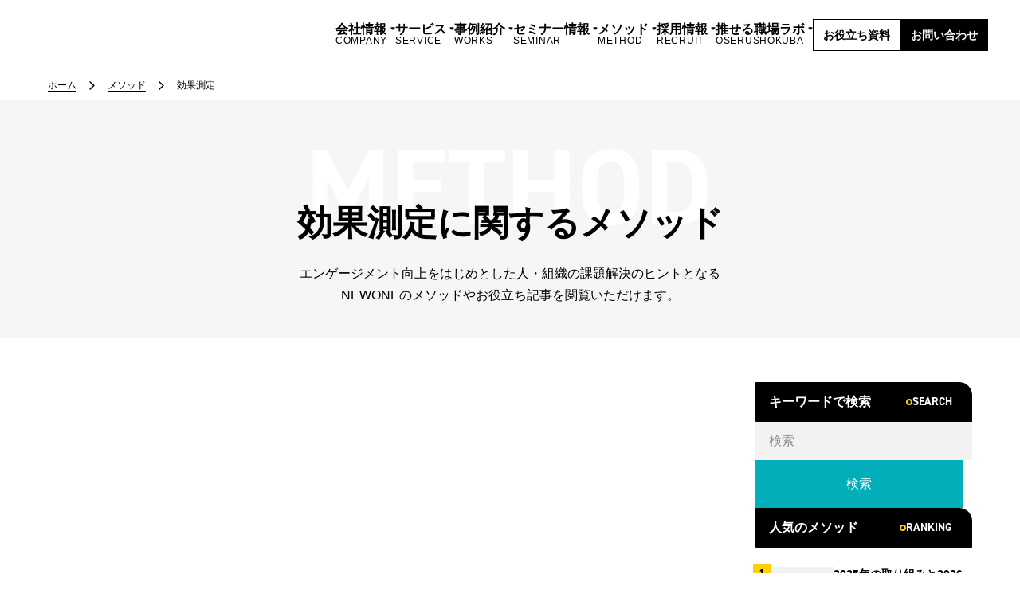

--- FILE ---
content_type: text/html; charset=UTF-8
request_url: https://new-one.co.jp/method/tag/effect-measurement/
body_size: 69158
content:
<!DOCTYPE html>
<html lang="ja" dir="ltr" itemscope itemtype="https://schema.org/WebSite">
<head>
  <meta charset="utf-8">
  <!-- Google Tag Manager -->
<script>(function(w,d,s,l,i){w[l]=w[l]||[];w[l].push({'gtm.start':
new Date().getTime(),event:'gtm.js'});var f=d.getElementsByTagName(s)[0],
j=d.createElement(s),dl=l!='dataLayer'?'&l='+l:'';j.async=true;j.src=
'https://www.googletagmanager.com/gtm.js?id='+i+dl;f.parentNode.insertBefore(j,f);
})(window,document,'script','dataLayer','GTM-TQD9RC7');</script>
<!-- End Google Tag Manager -->
<meta content="IE=Edge" http-equiv="X-UA-Compatible">
<meta content="width=device-width" name="viewport">
<meta content="telephone=no" name="format-detection">
<link href='//fonts.googleapis.com' rel='preconnect dns-prefetch'>
<link href='//fonts.gstatic.com' rel='preconnect dns-prefetch'>
<link href='//www.google-analytics.com' rel='preconnect dns-prefetch'>
<!-- favicon指定 -->
<link rel="apple-touch-icon" sizes="180x180" href="https://new-one.co.jp/wp/wp-content/themes/newone/images/favicon/apple-touch-icon.webp">
<link rel="icon" type="image/png" sizes="32x32" href="https://new-one.co.jp/wp/wp-content/themes/newone/images/favicon/favicon-32x32.webp">
<link rel="icon" type="image/png" sizes="16x16" href="https://new-one.co.jp/wp/wp-content/themes/newone/images/favicon/favicon-16x16.webp">
<link rel="mask-icon" href="https://new-one.co.jp/wp/wp-content/themes/newone/images/favicon/safari-pinned-tab.svg" color="#5bbad5">
<meta name="msapplication-TileColor" content="#da532c">
<meta name="theme-color" content="#ffffff">  <link rel="stylesheet" href="/wp/wp-content/themes/newone/css/style.css" />
<link rel="stylesheet" href="/wp/wp-content/themes/newone/css/additional.css" />




<style>
    </style>
<style>
    </style>  
  <script data-cfasync="false" data-no-defer="1" data-no-minify="1" data-no-optimize="1">var ewww_webp_supported=!1;function check_webp_feature(A,e){var w;e=void 0!==e?e:function(){},ewww_webp_supported?e(ewww_webp_supported):((w=new Image).onload=function(){ewww_webp_supported=0<w.width&&0<w.height,e&&e(ewww_webp_supported)},w.onerror=function(){e&&e(!1)},w.src="data:image/webp;base64,"+{alpha:"UklGRkoAAABXRUJQVlA4WAoAAAAQAAAAAAAAAAAAQUxQSAwAAAARBxAR/Q9ERP8DAABWUDggGAAAABQBAJ0BKgEAAQAAAP4AAA3AAP7mtQAAAA=="}[A])}check_webp_feature("alpha");</script><script data-cfasync="false" data-no-defer="1" data-no-minify="1" data-no-optimize="1">var Arrive=function(c,w){"use strict";if(c.MutationObserver&&"undefined"!=typeof HTMLElement){var r,a=0,u=(r=HTMLElement.prototype.matches||HTMLElement.prototype.webkitMatchesSelector||HTMLElement.prototype.mozMatchesSelector||HTMLElement.prototype.msMatchesSelector,{matchesSelector:function(e,t){return e instanceof HTMLElement&&r.call(e,t)},addMethod:function(e,t,r){var a=e[t];e[t]=function(){return r.length==arguments.length?r.apply(this,arguments):"function"==typeof a?a.apply(this,arguments):void 0}},callCallbacks:function(e,t){t&&t.options.onceOnly&&1==t.firedElems.length&&(e=[e[0]]);for(var r,a=0;r=e[a];a++)r&&r.callback&&r.callback.call(r.elem,r.elem);t&&t.options.onceOnly&&1==t.firedElems.length&&t.me.unbindEventWithSelectorAndCallback.call(t.target,t.selector,t.callback)},checkChildNodesRecursively:function(e,t,r,a){for(var i,n=0;i=e[n];n++)r(i,t,a)&&a.push({callback:t.callback,elem:i}),0<i.childNodes.length&&u.checkChildNodesRecursively(i.childNodes,t,r,a)},mergeArrays:function(e,t){var r,a={};for(r in e)e.hasOwnProperty(r)&&(a[r]=e[r]);for(r in t)t.hasOwnProperty(r)&&(a[r]=t[r]);return a},toElementsArray:function(e){return e=void 0!==e&&("number"!=typeof e.length||e===c)?[e]:e}}),e=(l.prototype.addEvent=function(e,t,r,a){a={target:e,selector:t,options:r,callback:a,firedElems:[]};return this._beforeAdding&&this._beforeAdding(a),this._eventsBucket.push(a),a},l.prototype.removeEvent=function(e){for(var t,r=this._eventsBucket.length-1;t=this._eventsBucket[r];r--)e(t)&&(this._beforeRemoving&&this._beforeRemoving(t),(t=this._eventsBucket.splice(r,1))&&t.length&&(t[0].callback=null))},l.prototype.beforeAdding=function(e){this._beforeAdding=e},l.prototype.beforeRemoving=function(e){this._beforeRemoving=e},l),t=function(i,n){var o=new e,l=this,s={fireOnAttributesModification:!1};return o.beforeAdding(function(t){var e=t.target;e!==c.document&&e!==c||(e=document.getElementsByTagName("html")[0]);var r=new MutationObserver(function(e){n.call(this,e,t)}),a=i(t.options);r.observe(e,a),t.observer=r,t.me=l}),o.beforeRemoving(function(e){e.observer.disconnect()}),this.bindEvent=function(e,t,r){t=u.mergeArrays(s,t);for(var a=u.toElementsArray(this),i=0;i<a.length;i++)o.addEvent(a[i],e,t,r)},this.unbindEvent=function(){var r=u.toElementsArray(this);o.removeEvent(function(e){for(var t=0;t<r.length;t++)if(this===w||e.target===r[t])return!0;return!1})},this.unbindEventWithSelectorOrCallback=function(r){var a=u.toElementsArray(this),i=r,e="function"==typeof r?function(e){for(var t=0;t<a.length;t++)if((this===w||e.target===a[t])&&e.callback===i)return!0;return!1}:function(e){for(var t=0;t<a.length;t++)if((this===w||e.target===a[t])&&e.selector===r)return!0;return!1};o.removeEvent(e)},this.unbindEventWithSelectorAndCallback=function(r,a){var i=u.toElementsArray(this);o.removeEvent(function(e){for(var t=0;t<i.length;t++)if((this===w||e.target===i[t])&&e.selector===r&&e.callback===a)return!0;return!1})},this},i=new function(){var s={fireOnAttributesModification:!1,onceOnly:!1,existing:!1};function n(e,t,r){return!(!u.matchesSelector(e,t.selector)||(e._id===w&&(e._id=a++),-1!=t.firedElems.indexOf(e._id)))&&(t.firedElems.push(e._id),!0)}var c=(i=new t(function(e){var t={attributes:!1,childList:!0,subtree:!0};return e.fireOnAttributesModification&&(t.attributes=!0),t},function(e,i){e.forEach(function(e){var t=e.addedNodes,r=e.target,a=[];null!==t&&0<t.length?u.checkChildNodesRecursively(t,i,n,a):"attributes"===e.type&&n(r,i)&&a.push({callback:i.callback,elem:r}),u.callCallbacks(a,i)})})).bindEvent;return i.bindEvent=function(e,t,r){t=void 0===r?(r=t,s):u.mergeArrays(s,t);var a=u.toElementsArray(this);if(t.existing){for(var i=[],n=0;n<a.length;n++)for(var o=a[n].querySelectorAll(e),l=0;l<o.length;l++)i.push({callback:r,elem:o[l]});if(t.onceOnly&&i.length)return r.call(i[0].elem,i[0].elem);setTimeout(u.callCallbacks,1,i)}c.call(this,e,t,r)},i},o=new function(){var a={};function i(e,t){return u.matchesSelector(e,t.selector)}var n=(o=new t(function(){return{childList:!0,subtree:!0}},function(e,r){e.forEach(function(e){var t=e.removedNodes,e=[];null!==t&&0<t.length&&u.checkChildNodesRecursively(t,r,i,e),u.callCallbacks(e,r)})})).bindEvent;return o.bindEvent=function(e,t,r){t=void 0===r?(r=t,a):u.mergeArrays(a,t),n.call(this,e,t,r)},o};d(HTMLElement.prototype),d(NodeList.prototype),d(HTMLCollection.prototype),d(HTMLDocument.prototype),d(Window.prototype);var n={};return s(i,n,"unbindAllArrive"),s(o,n,"unbindAllLeave"),n}function l(){this._eventsBucket=[],this._beforeAdding=null,this._beforeRemoving=null}function s(e,t,r){u.addMethod(t,r,e.unbindEvent),u.addMethod(t,r,e.unbindEventWithSelectorOrCallback),u.addMethod(t,r,e.unbindEventWithSelectorAndCallback)}function d(e){e.arrive=i.bindEvent,s(i,e,"unbindArrive"),e.leave=o.bindEvent,s(o,e,"unbindLeave")}}(window,void 0),ewww_webp_supported=!1;function check_webp_feature(e,t){var r;ewww_webp_supported?t(ewww_webp_supported):((r=new Image).onload=function(){ewww_webp_supported=0<r.width&&0<r.height,t(ewww_webp_supported)},r.onerror=function(){t(!1)},r.src="data:image/webp;base64,"+{alpha:"UklGRkoAAABXRUJQVlA4WAoAAAAQAAAAAAAAAAAAQUxQSAwAAAARBxAR/Q9ERP8DAABWUDggGAAAABQBAJ0BKgEAAQAAAP4AAA3AAP7mtQAAAA==",animation:"UklGRlIAAABXRUJQVlA4WAoAAAASAAAAAAAAAAAAQU5JTQYAAAD/////AABBTk1GJgAAAAAAAAAAAAAAAAAAAGQAAABWUDhMDQAAAC8AAAAQBxAREYiI/gcA"}[e])}function ewwwLoadImages(e){if(e){for(var t=document.querySelectorAll(".batch-image img, .image-wrapper a, .ngg-pro-masonry-item a, .ngg-galleria-offscreen-seo-wrapper a"),r=0,a=t.length;r<a;r++)ewwwAttr(t[r],"data-src",t[r].getAttribute("data-webp")),ewwwAttr(t[r],"data-thumbnail",t[r].getAttribute("data-webp-thumbnail"));for(var i=document.querySelectorAll("div.woocommerce-product-gallery__image"),r=0,a=i.length;r<a;r++)ewwwAttr(i[r],"data-thumb",i[r].getAttribute("data-webp-thumb"))}for(var n=document.querySelectorAll("video"),r=0,a=n.length;r<a;r++)ewwwAttr(n[r],"poster",e?n[r].getAttribute("data-poster-webp"):n[r].getAttribute("data-poster-image"));for(var o,l=document.querySelectorAll("img.ewww_webp_lazy_load"),r=0,a=l.length;r<a;r++)e&&(ewwwAttr(l[r],"data-lazy-srcset",l[r].getAttribute("data-lazy-srcset-webp")),ewwwAttr(l[r],"data-srcset",l[r].getAttribute("data-srcset-webp")),ewwwAttr(l[r],"data-lazy-src",l[r].getAttribute("data-lazy-src-webp")),ewwwAttr(l[r],"data-src",l[r].getAttribute("data-src-webp")),ewwwAttr(l[r],"data-orig-file",l[r].getAttribute("data-webp-orig-file")),ewwwAttr(l[r],"data-medium-file",l[r].getAttribute("data-webp-medium-file")),ewwwAttr(l[r],"data-large-file",l[r].getAttribute("data-webp-large-file")),null!=(o=l[r].getAttribute("srcset"))&&!1!==o&&o.includes("R0lGOD")&&ewwwAttr(l[r],"src",l[r].getAttribute("data-lazy-src-webp"))),l[r].className=l[r].className.replace(/\bewww_webp_lazy_load\b/,"");for(var s=document.querySelectorAll(".ewww_webp"),r=0,a=s.length;r<a;r++)e?(ewwwAttr(s[r],"srcset",s[r].getAttribute("data-srcset-webp")),ewwwAttr(s[r],"src",s[r].getAttribute("data-src-webp")),ewwwAttr(s[r],"data-orig-file",s[r].getAttribute("data-webp-orig-file")),ewwwAttr(s[r],"data-medium-file",s[r].getAttribute("data-webp-medium-file")),ewwwAttr(s[r],"data-large-file",s[r].getAttribute("data-webp-large-file")),ewwwAttr(s[r],"data-large_image",s[r].getAttribute("data-webp-large_image")),ewwwAttr(s[r],"data-src",s[r].getAttribute("data-webp-src"))):(ewwwAttr(s[r],"srcset",s[r].getAttribute("data-srcset-img")),ewwwAttr(s[r],"src",s[r].getAttribute("data-src-img"))),s[r].className=s[r].className.replace(/\bewww_webp\b/,"ewww_webp_loaded");window.jQuery&&jQuery.fn.isotope&&jQuery.fn.imagesLoaded&&(jQuery(".fusion-posts-container-infinite").imagesLoaded(function(){jQuery(".fusion-posts-container-infinite").hasClass("isotope")&&jQuery(".fusion-posts-container-infinite").isotope()}),jQuery(".fusion-portfolio:not(.fusion-recent-works) .fusion-portfolio-wrapper").imagesLoaded(function(){jQuery(".fusion-portfolio:not(.fusion-recent-works) .fusion-portfolio-wrapper").isotope()}))}function ewwwWebPInit(e){ewwwLoadImages(e),ewwwNggLoadGalleries(e),document.arrive(".ewww_webp",function(){ewwwLoadImages(e)}),document.arrive(".ewww_webp_lazy_load",function(){ewwwLoadImages(e)}),document.arrive("videos",function(){ewwwLoadImages(e)}),"loading"==document.readyState?document.addEventListener("DOMContentLoaded",ewwwJSONParserInit):("undefined"!=typeof galleries&&ewwwNggParseGalleries(e),ewwwWooParseVariations(e))}function ewwwAttr(e,t,r){null!=r&&!1!==r&&e.setAttribute(t,r)}function ewwwJSONParserInit(){"undefined"!=typeof galleries&&check_webp_feature("alpha",ewwwNggParseGalleries),check_webp_feature("alpha",ewwwWooParseVariations)}function ewwwWooParseVariations(e){if(e)for(var t=document.querySelectorAll("form.variations_form"),r=0,a=t.length;r<a;r++){var i=t[r].getAttribute("data-product_variations"),n=!1;try{for(var o in i=JSON.parse(i))void 0!==i[o]&&void 0!==i[o].image&&(void 0!==i[o].image.src_webp&&(i[o].image.src=i[o].image.src_webp,n=!0),void 0!==i[o].image.srcset_webp&&(i[o].image.srcset=i[o].image.srcset_webp,n=!0),void 0!==i[o].image.full_src_webp&&(i[o].image.full_src=i[o].image.full_src_webp,n=!0),void 0!==i[o].image.gallery_thumbnail_src_webp&&(i[o].image.gallery_thumbnail_src=i[o].image.gallery_thumbnail_src_webp,n=!0),void 0!==i[o].image.thumb_src_webp&&(i[o].image.thumb_src=i[o].image.thumb_src_webp,n=!0));n&&ewwwAttr(t[r],"data-product_variations",JSON.stringify(i))}catch(e){}}}function ewwwNggParseGalleries(e){if(e)for(var t in galleries){var r=galleries[t];galleries[t].images_list=ewwwNggParseImageList(r.images_list)}}function ewwwNggLoadGalleries(e){e&&document.addEventListener("ngg.galleria.themeadded",function(e,t){window.ngg_galleria._create_backup=window.ngg_galleria.create,window.ngg_galleria.create=function(e,t){var r=$(e).data("id");return galleries["gallery_"+r].images_list=ewwwNggParseImageList(galleries["gallery_"+r].images_list),window.ngg_galleria._create_backup(e,t)}})}function ewwwNggParseImageList(e){for(var t in e){var r=e[t];if(void 0!==r["image-webp"]&&(e[t].image=r["image-webp"],delete e[t]["image-webp"]),void 0!==r["thumb-webp"]&&(e[t].thumb=r["thumb-webp"],delete e[t]["thumb-webp"]),void 0!==r.full_image_webp&&(e[t].full_image=r.full_image_webp,delete e[t].full_image_webp),void 0!==r.srcsets)for(var a in r.srcsets)nggSrcset=r.srcsets[a],void 0!==r.srcsets[a+"-webp"]&&(e[t].srcsets[a]=r.srcsets[a+"-webp"],delete e[t].srcsets[a+"-webp"]);if(void 0!==r.full_srcsets)for(var i in r.full_srcsets)nggFSrcset=r.full_srcsets[i],void 0!==r.full_srcsets[i+"-webp"]&&(e[t].full_srcsets[i]=r.full_srcsets[i+"-webp"],delete e[t].full_srcsets[i+"-webp"])}return e}check_webp_feature("alpha",ewwwWebPInit);</script><title>効果測定 | メソッド | 株式会社NEWONE</title>
<meta name='robots' content='max-image-preview:large' />
	<style>img:is([sizes="auto" i], [sizes^="auto," i]) { contain-intrinsic-size: 3000px 1500px }</style>
	<script type="text/javascript" id="wpp-js" src="https://new-one.co.jp/wp/wp-content/plugins/wordpress-popular-posts/assets/js/wpp.min.js?ver=7.3.6" data-sampling="0" data-sampling-rate="100" data-api-url="https://new-one.co.jp/wp-json/wordpress-popular-posts" data-post-id="0" data-token="cd4e125ed1" data-lang="0" data-debug="0"></script>

<!-- SEO SIMPLE PACK 3.6.2 -->
<meta name="description" content="効果測定のメソッドのページです。個人の力の最大化を組織が行う「すべての人が活躍するための、エンゲージメント」を作るために、新人研修や若手のキャリア研修から管理職のエンゲージメント向上のためのマネジメント研修など、幅広いプログラムを提供しております。">
<link rel="canonical" href="https://new-one.co.jp/method/tag/effect-measurement/">
<meta property="og:locale" content="ja_JP">
<meta property="og:type" content="website">
<meta property="og:image" content="https://new-one.co.jp/wp/wp-content/uploads/2023/06/OGP.png">
<meta property="og:title" content="効果測定 | メソッド | 株式会社NEWONE">
<meta property="og:description" content="効果測定のメソッドのページです。個人の力の最大化を組織が行う「すべての人が活躍するための、エンゲージメント」を作るために、新人研修や若手のキャリア研修から管理職のエンゲージメント向上のためのマネジメント研修など、幅広いプログラムを提供しております。">
<meta property="og:url" content="https://new-one.co.jp/method/tag/effect-measurement/">
<meta property="og:site_name" content="株式会社NEWONE">
<meta name="twitter:card" content="summary_large_image">
<!-- / SEO SIMPLE PACK -->

<link class='async' id='css-style-css' href='https://new-one.co.jp/wp/wp-content/themes/newone/style.css' type='text/css' media='all'>
<link class='async' id='wp-block-library-css' href='https://new-one.co.jp/wp/wp-includes/css/dist/block-library/style.min.css?ver=6.8.2' type='text/css' media='all'>
<style id='classic-theme-styles-inline-css' type='text/css'>
/*! This file is auto-generated */
.wp-block-button__link{color:#fff;background-color:#32373c;border-radius:9999px;box-shadow:none;text-decoration:none;padding:calc(.667em + 2px) calc(1.333em + 2px);font-size:1.125em}.wp-block-file__button{background:#32373c;color:#fff;text-decoration:none}
</style>
<style id='global-styles-inline-css' type='text/css'>
:root{--wp--preset--aspect-ratio--square: 1;--wp--preset--aspect-ratio--4-3: 4/3;--wp--preset--aspect-ratio--3-4: 3/4;--wp--preset--aspect-ratio--3-2: 3/2;--wp--preset--aspect-ratio--2-3: 2/3;--wp--preset--aspect-ratio--16-9: 16/9;--wp--preset--aspect-ratio--9-16: 9/16;--wp--preset--color--black: #000000;--wp--preset--color--cyan-bluish-gray: #abb8c3;--wp--preset--color--white: #ffffff;--wp--preset--color--pale-pink: #f78da7;--wp--preset--color--vivid-red: #cf2e2e;--wp--preset--color--luminous-vivid-orange: #ff6900;--wp--preset--color--luminous-vivid-amber: #fcb900;--wp--preset--color--light-green-cyan: #7bdcb5;--wp--preset--color--vivid-green-cyan: #00d084;--wp--preset--color--pale-cyan-blue: #8ed1fc;--wp--preset--color--vivid-cyan-blue: #0693e3;--wp--preset--color--vivid-purple: #9b51e0;--wp--preset--gradient--vivid-cyan-blue-to-vivid-purple: linear-gradient(135deg,rgba(6,147,227,1) 0%,rgb(155,81,224) 100%);--wp--preset--gradient--light-green-cyan-to-vivid-green-cyan: linear-gradient(135deg,rgb(122,220,180) 0%,rgb(0,208,130) 100%);--wp--preset--gradient--luminous-vivid-amber-to-luminous-vivid-orange: linear-gradient(135deg,rgba(252,185,0,1) 0%,rgba(255,105,0,1) 100%);--wp--preset--gradient--luminous-vivid-orange-to-vivid-red: linear-gradient(135deg,rgba(255,105,0,1) 0%,rgb(207,46,46) 100%);--wp--preset--gradient--very-light-gray-to-cyan-bluish-gray: linear-gradient(135deg,rgb(238,238,238) 0%,rgb(169,184,195) 100%);--wp--preset--gradient--cool-to-warm-spectrum: linear-gradient(135deg,rgb(74,234,220) 0%,rgb(151,120,209) 20%,rgb(207,42,186) 40%,rgb(238,44,130) 60%,rgb(251,105,98) 80%,rgb(254,248,76) 100%);--wp--preset--gradient--blush-light-purple: linear-gradient(135deg,rgb(255,206,236) 0%,rgb(152,150,240) 100%);--wp--preset--gradient--blush-bordeaux: linear-gradient(135deg,rgb(254,205,165) 0%,rgb(254,45,45) 50%,rgb(107,0,62) 100%);--wp--preset--gradient--luminous-dusk: linear-gradient(135deg,rgb(255,203,112) 0%,rgb(199,81,192) 50%,rgb(65,88,208) 100%);--wp--preset--gradient--pale-ocean: linear-gradient(135deg,rgb(255,245,203) 0%,rgb(182,227,212) 50%,rgb(51,167,181) 100%);--wp--preset--gradient--electric-grass: linear-gradient(135deg,rgb(202,248,128) 0%,rgb(113,206,126) 100%);--wp--preset--gradient--midnight: linear-gradient(135deg,rgb(2,3,129) 0%,rgb(40,116,252) 100%);--wp--preset--font-size--small: 13px;--wp--preset--font-size--medium: 20px;--wp--preset--font-size--large: 36px;--wp--preset--font-size--x-large: 42px;--wp--preset--spacing--20: 0.44rem;--wp--preset--spacing--30: 0.67rem;--wp--preset--spacing--40: 1rem;--wp--preset--spacing--50: 1.5rem;--wp--preset--spacing--60: 2.25rem;--wp--preset--spacing--70: 3.38rem;--wp--preset--spacing--80: 5.06rem;--wp--preset--shadow--natural: 6px 6px 9px rgba(0, 0, 0, 0.2);--wp--preset--shadow--deep: 12px 12px 50px rgba(0, 0, 0, 0.4);--wp--preset--shadow--sharp: 6px 6px 0px rgba(0, 0, 0, 0.2);--wp--preset--shadow--outlined: 6px 6px 0px -3px rgba(255, 255, 255, 1), 6px 6px rgba(0, 0, 0, 1);--wp--preset--shadow--crisp: 6px 6px 0px rgba(0, 0, 0, 1);}:where(.is-layout-flex){gap: 0.5em;}:where(.is-layout-grid){gap: 0.5em;}body .is-layout-flex{display: flex;}.is-layout-flex{flex-wrap: wrap;align-items: center;}.is-layout-flex > :is(*, div){margin: 0;}body .is-layout-grid{display: grid;}.is-layout-grid > :is(*, div){margin: 0;}:where(.wp-block-columns.is-layout-flex){gap: 2em;}:where(.wp-block-columns.is-layout-grid){gap: 2em;}:where(.wp-block-post-template.is-layout-flex){gap: 1.25em;}:where(.wp-block-post-template.is-layout-grid){gap: 1.25em;}.has-black-color{color: var(--wp--preset--color--black) !important;}.has-cyan-bluish-gray-color{color: var(--wp--preset--color--cyan-bluish-gray) !important;}.has-white-color{color: var(--wp--preset--color--white) !important;}.has-pale-pink-color{color: var(--wp--preset--color--pale-pink) !important;}.has-vivid-red-color{color: var(--wp--preset--color--vivid-red) !important;}.has-luminous-vivid-orange-color{color: var(--wp--preset--color--luminous-vivid-orange) !important;}.has-luminous-vivid-amber-color{color: var(--wp--preset--color--luminous-vivid-amber) !important;}.has-light-green-cyan-color{color: var(--wp--preset--color--light-green-cyan) !important;}.has-vivid-green-cyan-color{color: var(--wp--preset--color--vivid-green-cyan) !important;}.has-pale-cyan-blue-color{color: var(--wp--preset--color--pale-cyan-blue) !important;}.has-vivid-cyan-blue-color{color: var(--wp--preset--color--vivid-cyan-blue) !important;}.has-vivid-purple-color{color: var(--wp--preset--color--vivid-purple) !important;}.has-black-background-color{background-color: var(--wp--preset--color--black) !important;}.has-cyan-bluish-gray-background-color{background-color: var(--wp--preset--color--cyan-bluish-gray) !important;}.has-white-background-color{background-color: var(--wp--preset--color--white) !important;}.has-pale-pink-background-color{background-color: var(--wp--preset--color--pale-pink) !important;}.has-vivid-red-background-color{background-color: var(--wp--preset--color--vivid-red) !important;}.has-luminous-vivid-orange-background-color{background-color: var(--wp--preset--color--luminous-vivid-orange) !important;}.has-luminous-vivid-amber-background-color{background-color: var(--wp--preset--color--luminous-vivid-amber) !important;}.has-light-green-cyan-background-color{background-color: var(--wp--preset--color--light-green-cyan) !important;}.has-vivid-green-cyan-background-color{background-color: var(--wp--preset--color--vivid-green-cyan) !important;}.has-pale-cyan-blue-background-color{background-color: var(--wp--preset--color--pale-cyan-blue) !important;}.has-vivid-cyan-blue-background-color{background-color: var(--wp--preset--color--vivid-cyan-blue) !important;}.has-vivid-purple-background-color{background-color: var(--wp--preset--color--vivid-purple) !important;}.has-black-border-color{border-color: var(--wp--preset--color--black) !important;}.has-cyan-bluish-gray-border-color{border-color: var(--wp--preset--color--cyan-bluish-gray) !important;}.has-white-border-color{border-color: var(--wp--preset--color--white) !important;}.has-pale-pink-border-color{border-color: var(--wp--preset--color--pale-pink) !important;}.has-vivid-red-border-color{border-color: var(--wp--preset--color--vivid-red) !important;}.has-luminous-vivid-orange-border-color{border-color: var(--wp--preset--color--luminous-vivid-orange) !important;}.has-luminous-vivid-amber-border-color{border-color: var(--wp--preset--color--luminous-vivid-amber) !important;}.has-light-green-cyan-border-color{border-color: var(--wp--preset--color--light-green-cyan) !important;}.has-vivid-green-cyan-border-color{border-color: var(--wp--preset--color--vivid-green-cyan) !important;}.has-pale-cyan-blue-border-color{border-color: var(--wp--preset--color--pale-cyan-blue) !important;}.has-vivid-cyan-blue-border-color{border-color: var(--wp--preset--color--vivid-cyan-blue) !important;}.has-vivid-purple-border-color{border-color: var(--wp--preset--color--vivid-purple) !important;}.has-vivid-cyan-blue-to-vivid-purple-gradient-background{background: var(--wp--preset--gradient--vivid-cyan-blue-to-vivid-purple) !important;}.has-light-green-cyan-to-vivid-green-cyan-gradient-background{background: var(--wp--preset--gradient--light-green-cyan-to-vivid-green-cyan) !important;}.has-luminous-vivid-amber-to-luminous-vivid-orange-gradient-background{background: var(--wp--preset--gradient--luminous-vivid-amber-to-luminous-vivid-orange) !important;}.has-luminous-vivid-orange-to-vivid-red-gradient-background{background: var(--wp--preset--gradient--luminous-vivid-orange-to-vivid-red) !important;}.has-very-light-gray-to-cyan-bluish-gray-gradient-background{background: var(--wp--preset--gradient--very-light-gray-to-cyan-bluish-gray) !important;}.has-cool-to-warm-spectrum-gradient-background{background: var(--wp--preset--gradient--cool-to-warm-spectrum) !important;}.has-blush-light-purple-gradient-background{background: var(--wp--preset--gradient--blush-light-purple) !important;}.has-blush-bordeaux-gradient-background{background: var(--wp--preset--gradient--blush-bordeaux) !important;}.has-luminous-dusk-gradient-background{background: var(--wp--preset--gradient--luminous-dusk) !important;}.has-pale-ocean-gradient-background{background: var(--wp--preset--gradient--pale-ocean) !important;}.has-electric-grass-gradient-background{background: var(--wp--preset--gradient--electric-grass) !important;}.has-midnight-gradient-background{background: var(--wp--preset--gradient--midnight) !important;}.has-small-font-size{font-size: var(--wp--preset--font-size--small) !important;}.has-medium-font-size{font-size: var(--wp--preset--font-size--medium) !important;}.has-large-font-size{font-size: var(--wp--preset--font-size--large) !important;}.has-x-large-font-size{font-size: var(--wp--preset--font-size--x-large) !important;}
:where(.wp-block-post-template.is-layout-flex){gap: 1.25em;}:where(.wp-block-post-template.is-layout-grid){gap: 1.25em;}
:where(.wp-block-columns.is-layout-flex){gap: 2em;}:where(.wp-block-columns.is-layout-grid){gap: 2em;}
:root :where(.wp-block-pullquote){font-size: 1.5em;line-height: 1.6;}
</style>
<link class='async' id='contact-form-7-css' href='https://new-one.co.jp/wp/wp-content/plugins/contact-form-7/includes/css/styles.css?ver=6.1.4' type='text/css' media='all'>
<link class='async' id='flexible-table-block-css' href='https://new-one.co.jp/wp/wp-content/plugins/flexible-table-block/build/style-index.css?ver=1764913530' type='text/css' media='all'>
<style id='flexible-table-block-inline-css' type='text/css'>
.wp-block-flexible-table-block-table.wp-block-flexible-table-block-table>table{width:100%;max-width:100%;border-collapse:collapse;}.wp-block-flexible-table-block-table.wp-block-flexible-table-block-table.is-style-stripes tbody tr:nth-child(odd) th{background-color:#f0f0f1;}.wp-block-flexible-table-block-table.wp-block-flexible-table-block-table.is-style-stripes tbody tr:nth-child(odd) td{background-color:#f0f0f1;}.wp-block-flexible-table-block-table.wp-block-flexible-table-block-table.is-style-stripes tbody tr:nth-child(even) th{background-color:#ffffff;}.wp-block-flexible-table-block-table.wp-block-flexible-table-block-table.is-style-stripes tbody tr:nth-child(even) td{background-color:#ffffff;}.wp-block-flexible-table-block-table.wp-block-flexible-table-block-table>table tr th,.wp-block-flexible-table-block-table.wp-block-flexible-table-block-table>table tr td{padding:1em;border-width:1px;border-style:solid;border-color:#000000;text-align:left;vertical-align:middle;}.wp-block-flexible-table-block-table.wp-block-flexible-table-block-table>table tr th{color:#000000;background-color:#f0f0f1;}.wp-block-flexible-table-block-table.wp-block-flexible-table-block-table>table tr td{background-color:#ffffff;}@media screen and (min-width:769px){.wp-block-flexible-table-block-table.is-scroll-on-pc{overflow-x:scroll;}.wp-block-flexible-table-block-table.is-scroll-on-pc table{max-width:none;align-self:self-start;}}@media screen and (max-width:768px){.wp-block-flexible-table-block-table.is-scroll-on-mobile{overflow-x:scroll;}.wp-block-flexible-table-block-table.is-scroll-on-mobile table{max-width:none;align-self:self-start;}.wp-block-flexible-table-block-table table.is-stacked-on-mobile th,.wp-block-flexible-table-block-table table.is-stacked-on-mobile td{width:100%!important;display:block;}}
</style>
<link class='async' id='wordpress-popular-posts-css-css' href='https://new-one.co.jp/wp/wp-content/plugins/wordpress-popular-posts/assets/css/wpp.css?ver=7.3.6' type='text/css' media='all'>
<link class='async' id='swiper-style-css' href='https://cdn.jsdelivr.net/npm/swiper@8/swiper-bundle.min.css' type='text/css' media='all'>
<link class='async' id='modaal-style-css' href='https://new-one.co.jp/wp/wp-content/themes/newone/css/modaal.min.css?ver=0.4.4' type='text/css' media='all'>
<link class='async' id='DIN-css' href='https://use.typekit.net/adp3zfv.css' type='text/css' media='all'>
<link class='async' id='pochipp-front-css' href='https://new-one.co.jp/wp/wp-content/plugins/pochipp/dist/css/style.css?ver=1.18.3' type='text/css' media='all'>
<script type="text/javascript" src="https://new-one.co.jp/wp/wp-includes/js/jquery/jquery.min.js?ver=3.7.1" id="jquery-core-js"></script>
<script type="text/javascript" src="https://new-one.co.jp/wp/wp-includes/js/jquery/jquery-migrate.min.js?ver=3.4.1" id="jquery-migrate-js"></script>
<link rel="https://api.w.org/" href="https://new-one.co.jp/wp-json/" /><link rel="alternate" title="JSON" type="application/json" href="https://new-one.co.jp/wp-json/wp/v2/method-keyword/51" />			<!-- DO NOT COPY THIS SNIPPET! Start of Page Analytics Tracking for HubSpot WordPress plugin v11.3.33-->
			<script class="hsq-set-content-id" data-content-id="listing-page">
				var _hsq = _hsq || [];
				_hsq.push(["setContentType", "listing-page"]);
			</script>
			<!-- DO NOT COPY THIS SNIPPET! End of Page Analytics Tracking for HubSpot WordPress plugin -->
			

<!-- This site is optimized with the Schema plugin v1.7.9.6 - https://schema.press -->
<script type="application/ld+json">[{"@context":"http:\/\/schema.org\/","@type":"WPHeader","url":"","headline":"注目キーワード: 効果測定","description":""},{"@context":"http:\/\/schema.org\/","@type":"WPFooter","url":"","headline":"注目キーワード: 効果測定","description":""}]</script>



<!-- This site is optimized with the Schema plugin v1.7.9.6 - https://schema.press -->
<script type="application/ld+json">[{"@context":"https:\/\/schema.org\/","@type":"BlogPosting","mainEntityOfPage":{"@type":"WebPage","@id":"https:\/\/new-one.co.jp\/method\/17993\/"},"url":"https:\/\/new-one.co.jp\/method\/17993\/","headline":"新人の入社からはや4か月が経ちました。","datePublished":"2024-07-19T10:13:26+09:00","dateModified":"2024-07-19T10:13:27+09:00","publisher":{"@type":"Organization","@id":"https:\/\/new-one.co.jp\/#organization","name":"株式会社NEWONE","logo":{"@type":"ImageObject","url":"https:\/\/new-one.co.jp\/wp\/wp-content\/uploads\/2017\/09\/logo.png","width":600,"height":60}},"image":{"@type":"ImageObject","url":"https:\/\/new-one.co.jp\/wp\/wp-content\/uploads\/2024\/07\/method_0719-6.png","width":1620,"height":1080},"description":"あなたの職場の新人育成は順調でしょうか？ この問いに、理由をつけて答えられる方はどのくらいいるでし","author":{"@type":"Person","name":"NEWONE_ito","url":"https:\/\/new-one.co.jp\/news\/author\/newone_ito\/","image":{"@type":"ImageObject","url":"https:\/\/secure.gravatar.com\/avatar\/23c8c0e5d2d648e691e5d97abb6604bad50c4352f30b0c9d3ac074687737226b?s=96&d=mm&r=g","height":96,"width":96}}},{"@context":"https:\/\/schema.org\/","@type":"BlogPosting","mainEntityOfPage":{"@type":"WebPage","@id":"https:\/\/new-one.co.jp\/method\/14377\/"},"url":"https:\/\/new-one.co.jp\/method\/14377\/","headline":"研修の“やりっぱなし”から脱却する効果測定とは","datePublished":"2024-03-14T11:35:10+09:00","dateModified":"2024-03-14T12:55:47+09:00","publisher":{"@type":"Organization","@id":"https:\/\/new-one.co.jp\/#organization","name":"株式会社NEWONE","logo":{"@type":"ImageObject","url":"https:\/\/new-one.co.jp\/wp\/wp-content\/uploads\/2017\/09\/logo.png","width":600,"height":60}},"image":{"@type":"ImageObject","url":"https:\/\/new-one.co.jp\/wp\/wp-content\/uploads\/2024\/03\/method_0314-3.png","width":1620,"height":1080},"description":"「日々、真摯に人材育成に向き合い、たくさんの研修を実施しているが、研修効果を測り切れておらず、イマ","author":{"@type":"Person","name":"NEWONE_ito","url":"https:\/\/new-one.co.jp\/news\/author\/newone_ito\/","image":{"@type":"ImageObject","url":"https:\/\/secure.gravatar.com\/avatar\/23c8c0e5d2d648e691e5d97abb6604bad50c4352f30b0c9d3ac074687737226b?s=96&d=mm&r=g","height":96,"width":96}}}]</script>

<link rel="llms-sitemap" href="https://new-one.co.jp/llms.txt" />
            <style id="wpp-loading-animation-styles">@-webkit-keyframes bgslide{from{background-position-x:0}to{background-position-x:-200%}}@keyframes bgslide{from{background-position-x:0}to{background-position-x:-200%}}.wpp-widget-block-placeholder,.wpp-shortcode-placeholder{margin:0 auto;width:60px;height:3px;background:#dd3737;background:linear-gradient(90deg,#dd3737 0%,#571313 10%,#dd3737 100%);background-size:200% auto;border-radius:3px;-webkit-animation:bgslide 1s infinite linear;animation:bgslide 1s infinite linear}</style>
            <!-- Pochipp -->
<style id="pchpp_custom_style">:root{--pchpp-color-inline: #069A8E;--pchpp-color-custom: #5ca250;--pchpp-color-custom-2: #8e59e4;--pchpp-color-amazon: #f99a0c;--pchpp-color-rakuten: #e0423c;--pchpp-color-yahoo: #438ee8;--pchpp-color-mercari: #3c3c3c;--pchpp-inline-bg-color: var(--pchpp-color-inline);--pchpp-inline-txt-color: #fff;--pchpp-inline-shadow: 0 1px 4px -1px rgba(0, 0, 0, 0.2);--pchpp-inline-radius: 0px;--pchpp-inline-width: auto;}</style>
<script id="pchpp_vars">window.pchppVars = {};window.pchppVars.ajaxUrl = "https://new-one.co.jp/wp/wp-admin/admin-ajax.php";window.pchppVars.ajaxNonce = "da88fe0e84";</script>

<!-- / Pochipp -->
<noscript><style>.lazyload[data-src]{display:none !important;}</style></noscript><style>.lazyload{background-image:none !important;}.lazyload:before{background-image:none !important;}</style>

<!-- This site is optimized with the Schema plugin v1.7.9.6 - https://schema.press -->
<script type="application/ld+json">{
    "@context": "http://schema.org",
    "@type": "BreadcrumbList",
    "itemListElement": [
        {
            "@type": "ListItem",
            "position": 1,
            "item": {
                "@id": "https://new-one.co.jp/wp",
                "name": "Home"
            }
        },
        {
            "@type": "ListItem",
            "position": 2,
            "item": {
                "@id": "https://new-one.co.jp/method/tag/effect-measurement/",
                "name": "\u52b9\u679c\u6e2c\u5b9a"
            }
        }
    ]
}</script>

<link rel="icon" href="https://new-one.co.jp/wp/wp-content/uploads/2023/06/cropped-favicon-32x32.png" sizes="32x32" />
<link rel="icon" href="https://new-one.co.jp/wp/wp-content/uploads/2023/06/cropped-favicon-192x192.png" sizes="192x192" />
<link rel="apple-touch-icon" href="https://new-one.co.jp/wp/wp-content/uploads/2023/06/cropped-favicon-180x180.png" />
<meta name="msapplication-TileImage" content="https://new-one.co.jp/wp/wp-content/uploads/2023/06/cropped-favicon-270x270.png" />
		<style type="text/css" id="wp-custom-css">
			/* コンタクフォーム用 CSS*/
.cf7__list {
  display: flex;
  flex-wrap: wrap;
  margin-bottom: 60px;
}

.cf7__list dt:nth-of-type(n + 2),
.cf7__list dd:nth-of-type(n + 2) {
  margin-top: 30px;
}

.cf7__list dt {
  width: 35%;
  padding-top: 15px;
}

.cf7__list dd {
  width: 65%;
}

/* 縦置き用 */
.vertical-layout dt, .vertical-layout dd {
  display: block;
  margin-bottom: 10px;
}


/* 必須・任意 */
.cf7__required,
.cf7__optional {
  margin-right: 15px;
  padding: 6px 14px;
  color: #fff;
  font-size: 12px;
  vertical-align: 1px;
}

.cf7__required {
  background: #BE1D1D;
}

.cf7__optional {
  background: #878D8E;
}

/* input・textarea */
.cf7__list dd input[type="text"],
.cf7__list dd input[type="tel"],
.cf7__list dd input[type="email"],
.cf7__list dd textarea {
  width: 100%;
  padding: 15px 20px;
  background: #F4F4F4;
}

/* ドロップダウンメニュー */
.cf7__select {
  position: relative;
}

.cf7__select:before {
  position: absolute;
  top: 50%;
  right: 20px;
  z-index: 10;
  transform: translateY(-50%);
  width: 0;
  height: 0;
  border-top: 8px solid #000;
  border-right: 6px solid transparent;
  border-left: 6px solid transparent;
  pointer-events: none;
  content: '';
}

.cf7__select select {
  width: 100%;
  padding: 19px 20px;
  background: #F4F4F4;
  color: #a5a5a5;
  -webkit-appearance: none;
     -moz-appearance: none;
          appearance: none;
}

/* チェックボックス・ラジオボタン */
.cf7__list dd .wpcf7-checkbox,
.cf7__list dd .wpcf7-radio {
  display: block;
  padding: 15px 0 10px;
}

/* 縦並び（チェックボックス・ラジオボタン） */
.cf7__list dd .wpcf7-list-item {
  display: block;
  margin: 0;
}

.cf7__list dd .wpcf7-list-item:nth-child(n + 2) {
  margin-top: 18px;
}

/* マウスカーソル（チェックボックス・ラジオボタン） */
.cf7__list dd .wpcf7-list-item label {
  cursor: pointer;
}

/* チェックボックス・ラジオボタン */
input[type="checkbox"],
input[type="radio"] {
  position: relative;
  width: 18px;
  height: 18px;
  margin-right: 8px;
  border: 1px solid #bcbcbc;
  vertical-align: -3px;
  cursor: pointer;
  -webkit-appearance: none;
     -moz-appearance: none;
          appearance: none;
}

/* チェックボックス */
input[type="checkbox"]:checked {
  border: 1px solid #000;
  background: #000;
}

input[type="checkbox"]:checked:before {
  position: absolute;
  top: 2px;
  left: 5px;
  transform: rotate(50deg);
  width: 6px;
  height: 10px;
  border-right: 2px solid #fff;
  border-bottom: 2px solid #fff;
  content: '';
}

/* ラジオボタン */
input[type="radio"] {
  border-radius: 50%;
}

input[type="radio"]:checked:before {
  position: absolute;
  top: 50%;
  left: 50%;
  transform: translate(-50%, -50%);
  width: 9px;
  height: 9px;
  border-radius: 50%;
  background: #000;
  content: '';
}

/* プレースホルダー */
/* Google Chrome / Safari / Mozilla Firefox / Opera */
.cf7__list dd input[type="text"]::placeholder,
.cf7__list dd input[type="tel"]::placeholder,
.cf7__list dd input[type="email"]::placeholder,
.cf7__list dd textarea::placeholder {
  color: #a5a5a5;
}

/* Microsoft Edge */
.cf7__list dd input[type="text"]::-ms-input-placeholder,
.cf7__list dd input[type="tel"]::-ms-input-placeholder,
.cf7__list dd input[type="email"]::-ms-input-placeholder,
.cf7__list dd textarea::-ms-input-placeholder {
  color: #a5a5a5;
}

/* Internet Explorer */
.cf7__list dd input[type="text"]:-ms-input-placeholder,
.cf7__list dd input[type="tel"]:-ms-input-placeholder,
.cf7__list dd input[type="email"]:-ms-input-placeholder,
.cf7__list dd textarea:-ms-input-placeholder {
  color: #a5a5a5;
}

/* 送信ボタン */
.cf7__button {
  padding-left: 72px;
  text-align: center;
}

input[type="submit"] {
  width: 260px;
  height: 60px;
  background: #03AEBB;
  color: #fff;
  transition: opacity .6s;
}

input[type="submit"]:hover {
  opacity: .6;
}

/* ajax-loader */
.wpcf7-spinner {
  vertical-align: middle;
}

@media screen and (max-width: 767px) {

  .cf7__list dt {
    width: 100%;
    margin-bottom: 15px;
    padding-top: 0;
  }

  .cf7__list dd {
    width: 100%;
  }

  .cf7__list dd:nth-of-type(n + 2) {
    margin-top: 0;
  }

  .cf7__list dd .wpcf7-checkbox,
  .cf7__list dd .wpcf7-radio {
    padding: 15px 0 0;
  }

  /* 送信ボタン */
  input[type="submit"] {
    width: 180px;
    height: 56px;
  }

}
/* コンタクフォーム用 CSS*/		</style>
		</head>
<body itemscope itemtype="https://schema.org/WebPage" class="archive tax-method-keyword term-effect-measurement term-51 wp-theme-newone preload" id="17993">
<!-- Google Tag Manager (noscript) -->
<noscript><iframe src="https://www.googletagmanager.com/ns.html?id=GTM-TQD9RC7"
height="0" width="0" style="display:none;visibility:hidden"></iframe></noscript>
<!-- End Google Tag Manager (noscript) -->
<header id="global_header" class="global_header" itemscope itemtype="https://schema.org/WPHeader">
  <div class="inner">
          <p class="gh_logo"><a href="https://new-one.co.jp/"><img src="[data-uri]" alt="株式会社NEWONE" width="152" height="28" data-src="https://new-one.co.jp/wp/wp-content/themes/newone/images/common/logo.svg" decoding="async" class="lazyload" data-eio-rwidth="152" data-eio-rheight="28"><noscript><img src="https://new-one.co.jp/wp/wp-content/themes/newone/images/common/logo.svg" alt="株式会社NEWONE" width="152" height="28" data-eio="l"></noscript></a></p>
        <ul class="gh_links-01">
      <li class="seminar"><a href="https://new-one.co.jp/seminar/"><span>セミナー情報</span></a></li>
      <li class="contact"><a href="https://new-one.co.jp/contact-service/"><span>お問い合わせ</span></a></li>
    </ul>
    <button type="button" class="gh_menu" id="gh_menu"><span class="icon"></span><i>MENU</i></button>
  </div><!-- /inner -->
</header>
<nav id="global_navigation" class="global_navigation" itemscope itemtype="https://schema.org/SiteNavigationElement">
  <!-- PC専用ヘッダーナビ（メガメニュー実装） -->
  <ul class="gn_links-01 module_menu-01 _pc-header-nav">
    <!-- COMPANY 会社情報 -->
    <li class="_hasChild _hasMegaMenu">
      <button class="gnl_button mm_button" type="button"><span>開閉</span></button>
      <a class="gnl_title mm_title" href="https://new-one.co.jp/company/">
        <span class="en">会社情報</span>
        <span class="border_animation">COMPANY</span>
      </a>
      <div class="gnl_wrapper mm_wrapper-01 megamenu_wrapper megamenu_wrapper_company">
        <div class="gnl_inner mm_inner-01 megamenu_inner">
          <div class="megamenu_company_container">
            <!-- 上部3カラム -->
            <div class="megamenu_grid_company">
              <!-- 左カラム -->
              <div class="megamenu_column_left">
                <a href="https://new-one.co.jp/about/" class="megamenu_section _company_about">
                  <div class="megamenu_section_image">
                    <img src="[data-uri]" alt="NEWONEについて" data-src="https://new-one.co.jp/wp/wp-content/themes/newone/images/company/company-archive.webp" decoding="async" class="lazyload" width="640" height="360" data-eio-rwidth="640" data-eio-rheight="360"><noscript><img src="https://new-one.co.jp/wp/wp-content/themes/newone/images/company/company-archive.webp" alt="NEWONEについて" data-eio="l"></noscript>
                  </div>
                  <span class="megamenu_section_title">NEWONEについて</span>
                  <p class="megamenu_section_text">NEWONEのサービス領域、<br>提供サービスの強みを<br>ご紹介しています。</p>
                </a>
              </div>
              <!-- 中央カラム -->
              <div class="megamenu_column_center">
                <a href="https://new-one.co.jp/commitment-workshop/" class="megamenu_section _workshop_strength">
                  <div class="megamenu_section_image">
                    <img src="[data-uri]" alt="ワークショップ型研修へのこだわり" data-src="https://new-one.co.jp/wp/wp-content/themes/newone/images/company/workshop-strength.webp" decoding="async" class="lazyload" width="640" height="360" data-eio-rwidth="640" data-eio-rheight="360"><noscript><img src="https://new-one.co.jp/wp/wp-content/themes/newone/images/company/workshop-strength.webp" alt="ワークショップ型研修へのこだわり" data-eio="l"></noscript>
                  </div>
                  <div class="megamenu_section_content">
                    <span class="megamenu_section_title _accent">ワークショップ型研修へのこだわり</span>
                    <p class="megamenu_section_text">「人が変わりたいと思う場を創る。」<br>NEWONEのワークショップ型研修の<br>特徴とこだわりをご紹介いたします。</p>
                  </div>
                </a>
                <a href="https://new-one.co.jp/engagement-service/" class="megamenu_section _engagement">
                  <div class="megamenu_section_image">
                    <img src="[data-uri]" alt="NEWONEの考えるエンゲージメント" data-src="https://new-one.co.jp/wp/wp-content/themes/newone/images/company/engagement.webp" decoding="async" class="lazyload" width="640" height="360" data-eio-rwidth="640" data-eio-rheight="360"><noscript><img src="https://new-one.co.jp/wp/wp-content/themes/newone/images/company/engagement.webp" alt="NEWONEの考えるエンゲージメント" data-eio="l"></noscript>
                  </div>
                  <div class="megamenu_section_content">
                    <span class="megamenu_section_title">NEWONEの考えるエンゲージメント</span>
                    <p class="megamenu_section_text">私たちNEWONEが考える、<br>「エンゲージメント」に<br>ついて解説しています。</p>
                  </div>
                </a>
              </div>
              <!-- 右カラム -->
              <div class="megamenu_column_right">
                <a href="https://new-one.co.jp/consulting/" class="megamenu_section _consulting_service">
                  <div class="megamenu_section_image">
                    <img src="[data-uri]" alt="コンサルティング・サービス" data-src="https://new-one.co.jp/wp/wp-content/themes/newone/images/company/consulting.webp" decoding="async" class="lazyload" width="640" height="360" data-eio-rwidth="640" data-eio-rheight="360"><noscript><img src="https://new-one.co.jp/wp/wp-content/themes/newone/images/company/consulting.webp" alt="コンサルティング・サービス" data-eio="l"></noscript>
                  </div>
                  <div class="megamenu_section_content">
                    <span class="megamenu_section_title">コンサルティング・サービス</span>
                    <p class="megamenu_section_text">「人の感情に着目する。」<br>NEWONEのコンサルティング<br>事業をご紹介いたします。</p>
                  </div>
                </a>
              </div>
            </div>
            <!-- 下部リンク -->
            <div class="megamenu_company_links">
              <a href="https://new-one.co.jp/company/" class="megamenu_company_link">
                <div class="megamenu_company_link_image">
                  <img src="[data-uri]" alt="会社情報" data-src="https://new-one.co.jp/wp/wp-content/themes/newone/images/company/company-about.webp" decoding="async" class="lazyload" width="640" height="360" data-eio-rwidth="640" data-eio-rheight="360"><noscript><img src="https://new-one.co.jp/wp/wp-content/themes/newone/images/company/company-about.webp" alt="会社情報" data-eio="l"></noscript>
                </div>
                <span class="megamenu_company_link_title">会社情報</span>
              </a>
              <a href="https://new-one.co.jp/company/message/" class="megamenu_company_link">
                <div class="megamenu_company_link_image">
                  <img src="[data-uri]" alt="代表メッセージ" data-src="https://new-one.co.jp/wp/wp-content/themes/newone/images/company/representative-message.webp" decoding="async" class="lazyload" width="640" height="360" data-eio-rwidth="640" data-eio-rheight="360"><noscript><img src="https://new-one.co.jp/wp/wp-content/themes/newone/images/company/representative-message.webp" alt="代表メッセージ" data-eio="l"></noscript>
                </div>
                <span class="megamenu_company_link_title">代表メッセージ</span>
              </a>
              <a href="https://new-one.co.jp/member/" class="megamenu_company_link">
                <div class="megamenu_company_link_image">
                  <img src="[data-uri]" alt="メンバー情報" data-src="https://new-one.co.jp/wp/wp-content/themes/newone/images/company/member-info.webp" decoding="async" class="lazyload" width="640" height="360" data-eio-rwidth="640" data-eio-rheight="360"><noscript><img src="https://new-one.co.jp/wp/wp-content/themes/newone/images/company/member-info.webp" alt="メンバー情報" data-eio="l"></noscript>
                </div>
                <span class="megamenu_company_link_title">メンバー情報</span>
              </a>
              <a href="https://new-one.co.jp/news/" class="megamenu_company_link">
                <div class="megamenu_company_link_image">
                  <img src="[data-uri]" alt="ニュース" data-src="https://new-one.co.jp/wp/wp-content/themes/newone/images/company/news.webp" decoding="async" class="lazyload" width="643" height="360" data-eio-rwidth="643" data-eio-rheight="360"><noscript><img src="https://new-one.co.jp/wp/wp-content/themes/newone/images/company/news.webp" alt="ニュース" data-eio="l"></noscript>
                </div>
                <span class="megamenu_company_link_title">ニュース</span>
              </a>
            </div>
          </div>
          <!-- COMPANY テキスト -->
          <p class="megamenu_company_brand_text">COMPANY</p>
        </div>
      </div>
    </li>

    <!-- SERVICE サービス -->
    <li class="_hasChild _hasMegaMenu">
      <button class="gnl_button mm_button" type="button"><span>開閉</span></button>
      <a class="gnl_title mm_title" href="https://new-one.co.jp/service/">
        <span class="en">サービス</span>
        <span class="border_animation">SERVICE</span>
      </a>
      <div class="gnl_wrapper mm_wrapper-01 megamenu_wrapper megamenu_wrapper_service">
        <div class="gnl_inner mm_inner-01 megamenu_inner">
          <div class="megamenu_grid megamenu_grid_service">

            <!-- 左カラム -->
            <div class="megamenu_column_left">
              <!-- サービス一覧 -->
              <a href="https://new-one.co.jp/service/" class="megamenu_section _service_list">
                <div class="megamenu_section_image">
                  <img src="[data-uri]" alt="サービス一覧" data-src="https://new-one.co.jp/wp/wp-content/themes/newone/images/service/service-archive.webp" decoding="async" class="lazyload" width="640" height="360" data-eio-rwidth="640" data-eio-rheight="360"><noscript><img src="https://new-one.co.jp/wp/wp-content/themes/newone/images/service/service-archive.webp" alt="サービス一覧" data-eio="l"></noscript>
                </div>
                <span class="megamenu_section_title">サービス一覧</span>
                <p class="megamenu_section_text">NEWONEの提供するサービスをご紹介しています。</p>
              </a>
            </div>

            <!-- 中央カラム -->
            <div class="megamenu_column_center">
              <!-- 企業研修 -->
              <div class="megamenu_section _corporate_training">
                <a href="https://new-one.co.jp/workshop/" class="megamenu_section_title">企業研修</a>
                <p class="megamenu_section_text">NEWONEが提供している主な研修プログラムをお探しいただけます。</p>

                                      <div class="megamenu_category">
                        <p class="megamenu_category_title">対象から探す</p>
                        <ul class="megamenu_tags">
                                                                                <li><a href="/workshop/newcomer-training-staff/"><span>OJTトレーナー・新人育成担当</span></a></li>
                                                      <li><a href="/workshop/new-employee/"><span>新入社員</span></a></li>
                                                      <li><a href="/workshop/young-employee/"><span>若手社員</span></a></li>
                                                      <li><a href="/workshop/middle-class-employee/"><span>中堅社員</span></a></li>
                                                      <li><a href="/workshop/management-candidate/"><span>管理職候補</span></a></li>
                                                      <li><a href="/workshop/next-generation-leader/"><span>次世代リーダー</span></a></li>
                                                      <li><a href="/workshop/manager-manager/"><span>管理職・マネージャー</span></a></li>
                                                      <li><a href="/workshop/senior-employee/"><span>シニア社員</span></a></li>
                                                      <li><a href="/workshop/management-officers/"><span>経営・役員</span></a></li>
                                                      <li><a href="/workshop/human-resources-corporate-planning/"><span>人事・経営企画</span></a></li>
                                                      <li><a href="/workshop/all-employees/"><span>全社員</span></a></li>
                                                      <li><a href="/workshop/others/"><span>その他</span></a></li>
                                                  </ul>
                      </div>
                                      <div class="megamenu_category">
                        <p class="megamenu_category_title">目的から探す</p>
                        <ul class="megamenu_tags">
                                                                                <li><a href="/workshop/tag/improvement-of-engagement/"><span>エンゲージメント向上</span></a></li>
                                                      <li><a href="/workshop/tag/new-employee-training/"><span>新入社員育成</span></a></li>
                                                      <li><a href="/workshop/tag/career-development/"><span>キャリア開発</span></a></li>
                                                      <li><a href="/workshop/tag/management/"><span>マネジメント</span></a></li>
                                                      <li><a href="/workshop/tag/leadership/"><span>リーダーシップ</span></a></li>
                                                      <li><a href="/workshop/tag/enhancement-of-training-onboarding/"><span>育成力強化／オンボーディング</span></a></li>
                                                      <li><a href="/workshop/tag/organizational-development/"><span>組織開発</span></a></li>
                                                      <li><a href="/workshop/tag/mvv-purpose/"><span>理念浸透</span></a></li>
                                                      <li><a href="/workshop/tag/independence-strengthening/"><span>主体性強化</span></a></li>
                                                      <li><a href="/workshop/tag/communication-relationship-improvement/"><span>コミュニケーション／関係性改善</span></a></li>
                                                      <li><a href="/workshop/tag/team-building/"><span>チームビルディング</span></a></li>
                                                      <li><a href="/workshop/tag/work-improvement/"><span>働きがい向上</span></a></li>
                                                      <li><a href="/workshop/tag/skill-up/"><span>スキルアップ</span></a></li>
                                                  </ul>
                      </div>
                
                <a href="https://new-one.co.jp/workshop/" class="megamenu_link_more">すべての研修を見る</a>
              </div>

              <!-- コンサルティングメニュー -->
              <div class="megamenu_section _consulting">
                <a href="https://new-one.co.jp/offering/" class="megamenu_section_title">コンサルティングメニュー</a>
                <p class="megamenu_section_text">NEWONEが提供しているコンサルティングメニューをお探しいただけます。</p>

                                    <div class="megamenu_category">
                      <p class="megamenu_category_title">領域から探す</p>
                      <ul class="megamenu_tags">
                                                  <li><a href="https://new-one.co.jp/offering/category/hr%e3%82%a2%e3%83%8a%e3%83%aa%e3%83%86%e3%82%a3%e3%82%af%e3%82%b9%e9%a0%98%e5%9f%9f/"><span>HRアナリティクス領域</span></a></li>
                                                  <li><a href="https://new-one.co.jp/offering/category/%e4%ba%ba%e6%9d%90%e3%83%9e%e3%83%8d%e3%82%b8%e3%83%a1%e3%83%b3%e3%83%88%e5%a4%89%e9%9d%a9%e9%a0%98%e5%9f%9f/"><span>人材マネジメント変革領域</span></a></li>
                                                  <li><a href="https://new-one.co.jp/offering/category/%e7%b5%84%e7%b9%94%e9%96%8b%e7%99%ba%e9%a0%98%e5%9f%9f/"><span>組織開発領域</span></a></li>
                                              </ul>
                    </div>
                
                <a href="https://new-one.co.jp/offering/" class="megamenu_link_more">すべてメニューを見る</a>
              </div>
            </div>

            <!-- 右カラム -->
            <div class="megamenu_column_right">
              <!-- 研修オプションサービス -->
              <div class="megamenu_section _training_options">
                <p class="megamenu_section_title">研修オプションサービス</p>
                <p class="megamenu_section_text">NEWONEが提供する研修プログラムでオプション利用<br>いただける各種ツールをご紹介いたします。</p>

                <ul class="megamenu_tags">
                  <li><a href="https://new-one.co.jp/service/careercraft-survey/"><span>キャリアクラフト診断</span></a></li>
                  <li><a href="https://new-one.co.jp/service/the-team/"><span>ビジネスゲーム「The Team」</span></a></li>
                  <li><a href="https://oserushokuba.jp/game/" target="_blank" rel="nofollow noopener"><span>推せる職場ゲーム</span></a></li>
                  <li><a href="https://miraiz.new-one.co.jp/" target="_blank" rel="nofollow noopener"><span>人生100年ゲーム「MIRAIZ」</span></a></li>
                </ul>
              </div>

              <!-- HRプロダクト -->
              <div class="megamenu_section _hr_products">
                <p class="megamenu_section_title">HRプロダクト</p>
                <div class="megamenu_products">
                  <a href="https://get.cocolabo.club/" class="megamenu_product_item" target="_blank" rel="nofollow noopener">
                    <div class="megamenu_product_image">
                      <img src="[data-uri]" alt="チームビルディングツール Cocolabo" data-src="https://new-one.co.jp/wp/wp-content/themes/newone/images/service/cocolabo.webp" decoding="async" class="lazyload" width="720" height="380" data-eio-rwidth="720" data-eio-rheight="380"><noscript><img src="https://new-one.co.jp/wp/wp-content/themes/newone/images/service/cocolabo.webp" alt="チームビルディングツール Cocolabo" data-eio="l"></noscript>
                    </div>
                    <p class="megamenu_product_name">チームビルディングツール<br>Cocolabo</p>
                  </a>
                  <a href="https://new-one.co.jp/service/panai/" class="megamenu_product_item">
                    <div class="megamenu_product_image">
                      <img src="[data-uri]" alt="オンボーディング効果検証 PANAIサーベイ" data-src="https://new-one.co.jp/wp/wp-content/themes/newone/images/service/panai.webp" decoding="async" class="lazyload" width="720" height="380" data-eio-rwidth="720" data-eio-rheight="380"><noscript><img src="https://new-one.co.jp/wp/wp-content/themes/newone/images/service/panai.webp" alt="オンボーディング効果検証 PANAIサーベイ" data-eio="l"></noscript>
                    </div>
                    <p class="megamenu_product_name">オンボーディング効果検証<br>PANAIサーベイ</p>
                  </a>
                </div>
              </div>
            </div>
          </div>
          <!-- SERVICE テキスト -->
          <p class="megamenu_service_brand_text">SERVICE</p>
        </div><!-- /megamenu_inner -->
      </div><!-- /megamenu_wrapper -->
    </li>

    <!-- WORKS 事例紹介 -->
    <li class="_hasChild _hasMegaMenu">
      <button class="gnl_button mm_button" type="button"><span>開閉</span></button>
      <a class="gnl_title mm_title" href="https://new-one.co.jp/works/">
        <span class="en">事例紹介</span>
        <span class="border_animation">WORKS</span>
      </a>
      <div class="gnl_wrapper mm_wrapper-01 megamenu_wrapper megamenu_wrapper_works">
        <div class="gnl_inner mm_inner-01 megamenu_inner">
          <div class="megamenu_grid megamenu_grid_works">

            <!-- 左カラム -->
            <div class="megamenu_column_left">
              <!-- 事例紹介 -->
              <a href="https://new-one.co.jp/works/" class="megamenu_section _works_info">
                <div class="megamenu_section_image">
                  <img src="[data-uri]" alt="事例紹介" data-src="https://new-one.co.jp/wp/wp-content/themes/newone/images/works/works-archive.webp" decoding="async" class="lazyload" width="640" height="360" data-eio-rwidth="640" data-eio-rheight="360"><noscript><img src="https://new-one.co.jp/wp/wp-content/themes/newone/images/works/works-archive.webp" alt="事例紹介" data-eio="l"></noscript>
                </div>
                <span class="megamenu_section_title">事例紹介</span>
                <p class="megamenu_section_text">企業様ごとのサービス導入実績と<br>効果を発信しています。　</p>
              </a>
            </div>

            <!-- 中央カラム -->
            <div class="megamenu_column_center">
              <!-- 業界から探す -->
              <div class="megamenu_section _works_industry">
                <p class="megamenu_section_title">業界から探す</p>

                                  <div class="megamenu_category">
                    <ul class="megamenu_tags">
                                              <li><a href="https://new-one.co.jp/works/?works_industory=%E3%82%B5%E3%83%BC%E3%83%93%E3%82%B9%EF%BC%88%E5%A4%96%E9%A3%9F%E3%83%BB%E3%82%B2%E3%83%BC%E3%83%A0%E3%83%BB%E4%BA%BA%E6%9D%90%E7%B4%B9%E4%BB%8B%E3%83%BB%E3%83%AC%E3%82%B8%E3%83%A3%E3%83%BC%E3%83%BB%E5%AD%A6%E6%A0%A1%E4%BB%96%EF%BC%89"><span>#サービス（外食・ゲーム・人材紹介・レジャー・学校他）</span></a></li>
                                              <li><a href="https://new-one.co.jp/works/?works_industory=%E3%81%9D%E3%81%AE%E4%BB%96"><span>#その他</span></a></li>
                                              <li><a href="https://new-one.co.jp/works/?works_industory=%E6%83%85%E5%A0%B1%E3%83%BB%E9%80%9A%E4%BF%A1%E3%83%BB%E3%82%BD%E3%83%95%E3%83%88"><span>#情報・通信・ソフト</span></a></li>
                                              <li><a href="https://new-one.co.jp/works/?works_industory=%E9%A3%9F%E5%93%81%E3%83%BB%E8%BE%B2%E6%9E%97%E6%B0%B4%E7%94%A3%E3%83%BB%E5%8D%B0%E5%88%B7%E3%83%BB%E7%B4%99%E3%83%A1%E3%83%BC%E3%82%AB%E3%83%BC"><span>#食品・農林水産・印刷・紙メーカー</span></a></li>
                                              <li><a href="https://new-one.co.jp/works/?works_industory=%E5%8C%BB%E7%99%82%E3%83%BB%E5%8C%96%E7%B2%A7%E5%93%81%E3%83%BB%E5%8C%96%E5%AD%A6%E7%B3%BB%E3%83%A1%E3%83%BC%E3%82%AB%E3%83%BC"><span>#医療・化粧品・化学系メーカー</span></a></li>
                                              <li><a href="https://new-one.co.jp/works/?works_industory=%E5%BB%BA%E8%A8%AD%E3%83%BB%E4%B8%8D%E5%8B%95%E7%94%A3%E3%83%BB%E4%BD%8F%E5%AE%85"><span>#建設・不動産・住宅</span></a></li>
                                              <li><a href="https://new-one.co.jp/works/?works_industory=%E9%87%91%E8%9E%8D%EF%BC%88%E4%BF%9D%E9%99%BA%E3%83%BB%E8%A8%BC%E5%88%B8%E3%83%BB%E9%8A%80%E8%A1%8C%E4%BB%96%EF%BC%89"><span>#金融（保険・証券・銀行他）</span></a></li>
                                              <li><a href="https://new-one.co.jp/works/?works_industory=%E5%95%86%E7%A4%BE%E3%83%BB%E5%8D%B8%E5%A3%B2"><span>#商社・卸売</span></a></li>
                                              <li><a href="https://new-one.co.jp/works/?works_industory=%E8%87%AA%E5%8B%95%E8%BB%8A%E3%83%BB%E8%BC%B8%E9%80%81%E7%94%A8%E6%A9%9F%E5%99%A8%E3%83%BB%E5%90%8C%E9%83%A8%E5%93%81%E3%83%A1%E3%83%BC%E3%82%AB%E3%83%BC"><span>#自動車・輸送用機器・同部品メーカー</span></a></li>
                                              <li><a href="https://new-one.co.jp/works/?works_industory=%E3%82%A8%E3%83%8D%E3%83%AB%E3%82%AE%E3%83%BC%EF%BC%88%E9%9B%BB%E5%8A%9B%E3%83%BB%E3%82%AC%E3%82%B9%E3%83%BB%E7%9F%B3%E6%B2%B9%EF%BC%89"><span>#エネルギー（電力・ガス・石油）</span></a></li>
                                              <li><a href="https://new-one.co.jp/works/?works_industory=%E3%83%9E%E3%82%B9%E3%82%B3%E3%83%9F%EF%BC%88%E3%83%86%E3%83%AC%E3%83%93%E3%83%BB%E5%BA%83%E5%91%8A%E3%83%BB%E6%96%B0%E8%81%9E%E3%83%BB%E5%87%BA%E7%89%88%E3%83%BB%E3%83%A9%E3%82%B8%E3%82%AA%EF%BC%89"><span>#マスコミ（テレビ・広告・新聞・出版・ラジオ）</span></a></li>
                                              <li><a href="https://new-one.co.jp/works/?works_industory=%E3%82%B3%E3%83%B3%E3%82%B5%E3%83%AB%E3%83%BB%E3%82%B7%E3%83%B3%E3%82%AF%E3%82%BF%E3%83%B3%E3%82%AF%E3%83%BB%E3%83%AA%E3%82%B5%E3%83%BC%E3%83%81"><span>#コンサル・シンクタンク・リサーチ</span></a></li>
                                              <li><a href="https://new-one.co.jp/works/?works_industory=%E7%B7%8F%E5%90%88%E9%9B%BB%E6%A9%9F"><span>#総合電機</span></a></li>
                                          </ul>
                  </div>
                                <a href="https://new-one.co.jp/works/" class="megamenu_link_more">すべての事例はこちら</a>
              </div>
            </div>

            <!-- 右カラム -->
            <div class="megamenu_column_right">
              <!-- ピックアップ -->
              <div class="megamenu_section _pickup_works">
                <p class="megamenu_section_title">ピックアップ</p>

                <div class="megamenu_pickup_works">
                                          <a href="https://new-one.co.jp/works/24432/" class="megamenu_pickup_item">
                          <div class="megamenu_pickup_image">
                            <img src="[data-uri]" alt="株式会社コメダ様" data-src="https://new-one.co.jp/wp/wp-content/uploads/2026/01/komeda-logo.jpg" decoding="async" class="lazyload ewww_webp_lazy_load" width="1561" height="402" data-eio-rwidth="1561" data-eio-rheight="402" data-src-webp="https://new-one.co.jp/wp/wp-content/uploads/2026/01/komeda-logo.jpg.webp"><noscript><img src="https://new-one.co.jp/wp/wp-content/uploads/2026/01/komeda-logo.jpg" alt="株式会社コメダ様" data-eio="l"></noscript>
                          </div>
                        </a>
                                          <a href="https://new-one.co.jp/works/24650/" class="megamenu_pickup_item">
                          <div class="megamenu_pickup_image">
                            <img src="[data-uri]" alt="ブラザー工業株式会社様" data-src="https://new-one.co.jp/wp/wp-content/uploads/2026/01/Brother_Logo_RGB2000px_atyourside.jpg" decoding="async" class="lazyload ewww_webp_lazy_load" width="2000" height="825" data-eio-rwidth="2000" data-eio-rheight="825" data-src-webp="https://new-one.co.jp/wp/wp-content/uploads/2026/01/Brother_Logo_RGB2000px_atyourside.jpg.webp"><noscript><img src="https://new-one.co.jp/wp/wp-content/uploads/2026/01/Brother_Logo_RGB2000px_atyourside.jpg" alt="ブラザー工業株式会社様" data-eio="l"></noscript>
                          </div>
                        </a>
                                          <a href="https://new-one.co.jp/works/24543/" class="megamenu_pickup_item">
                          <div class="megamenu_pickup_image">
                            <img src="[data-uri]" alt="中日本エクシス株式会社様" data-src="https://new-one.co.jp/wp/wp-content/uploads/2026/01/NEXCO_logo.png" decoding="async" class="lazyload" width="311" height="185" data-eio-rwidth="311" data-eio-rheight="185"><noscript><img src="https://new-one.co.jp/wp/wp-content/uploads/2026/01/NEXCO_logo.png" alt="中日本エクシス株式会社様" data-eio="l"></noscript>
                          </div>
                        </a>
                                          <a href="https://new-one.co.jp/works/23670/" class="megamenu_pickup_item">
                          <div class="megamenu_pickup_image">
                            <img src="[data-uri]" alt="株式会社ニフコ様" data-src="https://new-one.co.jp/wp/wp-content/uploads/2025/12/Nifco-logo.png" decoding="async" class="lazyload ewww_webp_lazy_load" width="861" height="416" data-eio-rwidth="861" data-eio-rheight="416" data-src-webp="https://new-one.co.jp/wp/wp-content/uploads/2025/12/Nifco-logo.png.webp"><noscript><img src="https://new-one.co.jp/wp/wp-content/uploads/2025/12/Nifco-logo.png" alt="株式会社ニフコ様" data-eio="l"></noscript>
                          </div>
                        </a>
                                          <a href="https://new-one.co.jp/works/23880/" class="megamenu_pickup_item">
                          <div class="megamenu_pickup_image">
                            <img src="[data-uri]" alt="三菱電機株式会社　関西支社様" data-src="https://new-one.co.jp/wp/wp-content/uploads/2025/12/mitsubishidenki-logo.png" decoding="async" class="lazyload ewww_webp_lazy_load" width="941" height="437" data-eio-rwidth="941" data-eio-rheight="437" data-src-webp="https://new-one.co.jp/wp/wp-content/uploads/2025/12/mitsubishidenki-logo.png.webp"><noscript><img src="https://new-one.co.jp/wp/wp-content/uploads/2025/12/mitsubishidenki-logo.png" alt="三菱電機株式会社　関西支社様" data-eio="l"></noscript>
                          </div>
                        </a>
                                          <a href="https://new-one.co.jp/works/22827/" class="megamenu_pickup_item">
                          <div class="megamenu_pickup_image">
                            <img src="[data-uri]" alt="キヤノンマーケティングジャパン株式会社様" data-src="https://new-one.co.jp/wp/wp-content/uploads/2025/09/cmjc_j_vertical_2_300px.png" decoding="async" class="lazyload ewww_webp_lazy_load" width="582" height="178" data-eio-rwidth="582" data-eio-rheight="178" data-src-webp="https://new-one.co.jp/wp/wp-content/uploads/2025/09/cmjc_j_vertical_2_300px.png.webp"><noscript><img src="https://new-one.co.jp/wp/wp-content/uploads/2025/09/cmjc_j_vertical_2_300px.png" alt="キヤノンマーケティングジャパン株式会社様" data-eio="l"></noscript>
                          </div>
                        </a>
                                          <a href="https://new-one.co.jp/works/22714/" class="megamenu_pickup_item">
                          <div class="megamenu_pickup_image">
                            <img src="[data-uri]" alt="山崎製パン株式会社様" data-src="https://new-one.co.jp/wp/wp-content/uploads/2025/08/yamazakirogo.jpg" decoding="async" class="lazyload ewww_webp_lazy_load" width="1897" height="504" data-eio-rwidth="1897" data-eio-rheight="504" data-src-webp="https://new-one.co.jp/wp/wp-content/uploads/2025/08/yamazakirogo.jpg.webp"><noscript><img src="https://new-one.co.jp/wp/wp-content/uploads/2025/08/yamazakirogo.jpg" alt="山崎製パン株式会社様" data-eio="l"></noscript>
                          </div>
                        </a>
                                          <a href="https://new-one.co.jp/works/21858/" class="megamenu_pickup_item">
                          <div class="megamenu_pickup_image">
                            <img src="[data-uri]" alt="カゴメ株式会社様" data-src="https://new-one.co.jp/wp/wp-content/uploads/2024/11/kagome-logo.png" decoding="async" class="lazyload ewww_webp_lazy_load" width="318" height="159" data-eio-rwidth="318" data-eio-rheight="159" data-src-webp="https://new-one.co.jp/wp/wp-content/uploads/2024/11/kagome-logo.png.webp"><noscript><img src="https://new-one.co.jp/wp/wp-content/uploads/2024/11/kagome-logo.png" alt="カゴメ株式会社様" data-eio="l"></noscript>
                          </div>
                        </a>
                                          <a href="https://new-one.co.jp/works/21873/" class="megamenu_pickup_item">
                          <div class="megamenu_pickup_image">
                            <img src="[data-uri]" alt="住友電装株式会社様" data-src="https://new-one.co.jp/wp/wp-content/uploads/2025/05/sumitomodenso-logo.png" decoding="async" class="lazyload ewww_webp_lazy_load" width="2000" height="568" data-eio-rwidth="2000" data-eio-rheight="568" data-src-webp="https://new-one.co.jp/wp/wp-content/uploads/2025/05/sumitomodenso-logo.png.webp"><noscript><img src="https://new-one.co.jp/wp/wp-content/uploads/2025/05/sumitomodenso-logo.png" alt="住友電装株式会社様" data-eio="l"></noscript>
                          </div>
                        </a>
                                          <a href="https://new-one.co.jp/works/20537/" class="megamenu_pickup_item">
                          <div class="megamenu_pickup_image">
                            <img src="[data-uri]" alt="なないろ生命保険株式会社様" data-src="https://new-one.co.jp/wp/wp-content/uploads/2024/12/38.nanairo_logo_tagline_group_color.png" decoding="async" class="lazyload ewww_webp_lazy_load" width="2192" height="1056" data-eio-rwidth="2192" data-eio-rheight="1056" data-src-webp="https://new-one.co.jp/wp/wp-content/uploads/2024/12/38.nanairo_logo_tagline_group_color.png.webp"><noscript><img src="https://new-one.co.jp/wp/wp-content/uploads/2024/12/38.nanairo_logo_tagline_group_color.png" alt="なないろ生命保険株式会社様" data-eio="l"></noscript>
                          </div>
                        </a>
                                          <a href="https://new-one.co.jp/works/19913/" class="megamenu_pickup_item">
                          <div class="megamenu_pickup_image">
                            <img src="[data-uri]" alt="株式会社アートプレスト様" data-src="https://new-one.co.jp/wp/wp-content/uploads/2024/11/ARTPRESTO-LOGO.jpg" decoding="async" class="lazyload ewww_webp_lazy_load" width="1533" height="232" data-eio-rwidth="1533" data-eio-rheight="232" data-src-webp="https://new-one.co.jp/wp/wp-content/uploads/2024/11/ARTPRESTO-LOGO.jpg.webp"><noscript><img src="https://new-one.co.jp/wp/wp-content/uploads/2024/11/ARTPRESTO-LOGO.jpg" alt="株式会社アートプレスト様" data-eio="l"></noscript>
                          </div>
                        </a>
                                          <a href="https://new-one.co.jp/works/18363/" class="megamenu_pickup_item">
                          <div class="megamenu_pickup_image">
                            <img src="[data-uri]" alt="株式会社デンソー様" data-src="https://new-one.co.jp/wp/wp-content/uploads/2024/03/DENSO_Logo_Taglinesmall_Red_RGB.jpg" decoding="async" class="lazyload ewww_webp_lazy_load" width="768" height="768" data-eio-rwidth="768" data-eio-rheight="768" data-src-webp="https://new-one.co.jp/wp/wp-content/uploads/2024/03/DENSO_Logo_Taglinesmall_Red_RGB.jpg.webp"><noscript><img src="https://new-one.co.jp/wp/wp-content/uploads/2024/03/DENSO_Logo_Taglinesmall_Red_RGB.jpg" alt="株式会社デンソー様" data-eio="l"></noscript>
                          </div>
                        </a>
                                  </div>
              </div>
            </div>
          </div>
          <!-- WORKS テキスト -->
          <p class="megamenu_works_brand_text">WORKS</p>
        </div><!-- /megamenu_inner -->
      </div><!-- /megamenu_wrapper -->
    </li>

    <!-- SEMINAR セミナー情報 -->
    <li class="_hasChild _hasMegaMenu">
      <button class="gnl_button mm_button" type="button"><span>開閉</span></button>
      <a class="gnl_title mm_title" href="https://new-one.co.jp/seminar/">
        <span class="en">セミナー情報</span>
        <span class="border_animation">SEMINAR</span>
      </a>
      <div class="gnl_wrapper mm_wrapper-01 megamenu_wrapper megamenu_wrapper_seminar">
        <div class="gnl_inner mm_inner-01 megamenu_inner">
          <div class="megamenu_grid megamenu_grid_seminar">

            <!-- 左カラム -->
            <div class="megamenu_column_left">
              <!-- セミナー情報 -->
              <a href="https://new-one.co.jp/seminar/" class="megamenu_section _seminar_info">
                <div class="megamenu_section_image">
                  <img src="[data-uri]" alt="セミナー情報" data-src="https://new-one.co.jp/wp/wp-content/themes/newone/images/seminar/seminar-archive.webp" decoding="async" class="lazyload" width="2276" height="1280" data-eio-rwidth="2276" data-eio-rheight="1280"><noscript><img src="https://new-one.co.jp/wp/wp-content/themes/newone/images/seminar/seminar-archive.webp" alt="セミナー情報" data-eio="l"></noscript>
                </div>
                <span class="megamenu_section_title">セミナー情報</span>
                <p class="megamenu_section_text">当社主催のセミナー情報を<br>ご案内しています。</p>
              </a>
            </div>

            <!-- 中央カラム -->
            <div class="megamenu_column_center">
              <!-- 現在募集中のセミナーテーマ -->
              <div class="megamenu_section _seminar_themes">
                <p class="megamenu_section_title">セミナーテーマ一覧</p>

                                    <div class="megamenu_category">
                      <ul class="megamenu_tags">
                                                                                                            <li><a href="https://new-one.co.jp/seminar/tag/philosophy/"><span>#理念浸透</span></a></li>
                                                                                                                                        <li><a href="https://new-one.co.jp/seminar/tag/leadership/"><span>#リーダーシップ</span></a></li>
                                                                                                                                        <li><a href="https://new-one.co.jp/seminar/tag/independence/"><span>#主体性発揮</span></a></li>
                                                                                                                                                                                                                      <li><a href="https://new-one.co.jp/seminar/tag/organizational-development/"><span>#組織開発</span></a></li>
                                                                                                                                        <li><a href="https://new-one.co.jp/seminar/tag/organizational-reform/"><span>#組織改革</span></a></li>
                                                                                                                                                                                                                      <li><a href="https://new-one.co.jp/seminar/tag/improvement-of-engagement/"><span>#エンゲージメント向上</span></a></li>
                                                                                                                                        <li><a href="https://new-one.co.jp/seminar/tag/ojt-trainer/"><span>#OJTトレーナー</span></a></li>
                                                                                                                                        <li><a href="https://new-one.co.jp/seminar/tag/onboarding/"><span>#オンボーディング</span></a></li>
                                                                                                                                                                                                                      <li><a href="https://new-one.co.jp/seminar/tag/career-development/"><span>#キャリア開発</span></a></li>
                                                                                                                                                                                                                                                                                                    <li><a href="https://new-one.co.jp/seminar/tag/management-skills-improvement/"><span>#マネジメント力向上</span></a></li>
                                                                                                                                                                                                                                                                                                                                                                                                                                                                                </ul>
                    </div>
                
                <a href="https://new-one.co.jp/seminar/" class="megamenu_link_more">すべてのセミナー予定はこちら</a>

                <!-- ピックアップセミナー -->
                <div class="megamenu_pickup_seminar">
                  <p class="megamenu_section_title">ピックアップセミナー</p>
                                        <a href="https://new-one.co.jp/seminar/ai-ojt/" class="megamenu_pickup_item">
                        <div class="megamenu_pickup_image">
                          <img src="[data-uri]" alt="AIが当たり前の時代に、若手はどう育つのか―「考えない」「判断しない」若手を生まない、現場OJTの再設計―" data-src="https://new-one.co.jp/wp/wp-content/uploads/2026/01/260305.jpg" decoding="async" class="lazyload ewww_webp_lazy_load" width="1024" height="768" data-eio-rwidth="1024" data-eio-rheight="768" data-src-webp="https://new-one.co.jp/wp/wp-content/uploads/2026/01/260305.jpg.webp"><noscript><img src="https://new-one.co.jp/wp/wp-content/uploads/2026/01/260305.jpg" alt="AIが当たり前の時代に、若手はどう育つのか―「考えない」「判断しない」若手を生まない、現場OJTの再設計―" data-eio="l"></noscript>
                        </div>
                        <div class="megamenu_pickup_content">
                          <p class="megamenu_pickup_title">AIが当たり前の時代に、若手はどう育つのか―「考えない」「判断しない」若手を生まない、現場OJTの再設計―</p>
                                                      <p class="megamenu_pickup_date">2026.03.05(木) 10:00〜</p>
                                                  </div>
                      </a>
                                  </div>
              </div>
            </div>

            <!-- 右カラム -->
            <div class="megamenu_column_right">
              <!-- アーカイブ配信セミナー -->
              <div class="megamenu_section _archive_seminar">
                <p class="megamenu_section_title">アーカイブ配信セミナー</p>

                                  <div class="megamenu_category">
                    <ul class="megamenu_tags">
                                              <li><a href="https://new-one.co.jp/video/tag/%e3%82%a8%e3%83%b3%e3%82%b2%e3%83%bc%e3%82%b8%e3%83%a1%e3%83%b3%e3%83%88%e5%90%91%e4%b8%8a/"><span>#エンゲージメント向上</span></a></li>
                                              <li><a href="https://new-one.co.jp/video/tag/%e4%ba%8b%e4%be%8b%e3%81%ae%e5%85%b1%e6%9c%89/"><span>#事例の共有</span></a></li>
                                              <li><a href="https://new-one.co.jp/video/tag/%e6%97%a9%e6%9c%9f%e6%88%a6%e5%8a%9b%e5%8c%96/"><span>#早期戦力化</span></a></li>
                                              <li><a href="https://new-one.co.jp/video/tag/%e7%90%86%e5%bf%b5%e6%b5%b8%e9%80%8f/"><span>#理念浸透</span></a></li>
                                              <li><a href="https://new-one.co.jp/video/tag/%e7%b5%84%e7%b9%94%e5%a4%89%e9%9d%a9/"><span>#組織変革</span></a></li>
                                              <li><a href="https://new-one.co.jp/video/tag/%e7%b5%84%e7%b9%94%e6%94%b9%e9%9d%a9/"><span>#組織改革</span></a></li>
                                              <li><a href="https://new-one.co.jp/video/tag/%e9%9b%a2%e8%81%b7%e9%98%b2%e6%ad%a2/"><span>#離職防止</span></a></li>
                                          </ul>
                  </div>
                
                <a href="https://new-one.co.jp/video/" class="megamenu_link_more">すべてのアーカイブ配信はこちら</a>
              </div>

              <!-- セミナーレポート -->
              <div class="megamenu_section _seminar_report">
                <p class="megamenu_section_title">セミナーレポート</p>

                <!-- ピックアップレポート -->
                <div class="megamenu_pickup_seminar">
                                        <a href="https://new-one.co.jp/report/24455/" class="megamenu_pickup_item">
                        <div class="megamenu_pickup_image">
                          <img src="[data-uri]" alt="【NEWONE TALK Vol.4】「夢中になれる組織の作り方」ゲスト：丸井グループ：原田氏" data-src="https://new-one.co.jp/wp/wp-content/uploads/2025/11/program02.webp" decoding="async" class="lazyload" width="800" height="450" data-eio-rwidth="800" data-eio-rheight="450"><noscript><img src="https://new-one.co.jp/wp/wp-content/uploads/2025/11/program02.webp" alt="【NEWONE TALK Vol.4】「夢中になれる組織の作り方」ゲスト：丸井グループ：原田氏" data-eio="l"></noscript>
                        </div>
                        <div class="megamenu_pickup_content">
                          <p class="megamenu_pickup_title">【NEWONE TALK Vol.4】「夢中になれる組織の作り方」ゲスト：丸井グループ：原田氏</p>
                        </div>
                      </a>
                                  </div>

                <a href="https://new-one.co.jp/report/" class="megamenu_link_more">すべてのセミナーレポートはこちら</a>
              </div>

              <!-- NEWONE TALK -->
              <div class="megamenu_section _newone_talk">
                <p class="megamenu_section_title">NEWONE TALK</p>
                <a href="https://new-one.co.jp/newone-talk" class="megamenu_section_link">
                  <div class="megamenu_section_image _talk_image">
                    <img src="[data-uri]" alt="NEWONE TALK" data-src="https://new-one.co.jp/wp/wp-content/themes/newone/images/seminar/talk-image.webp" decoding="async" class="lazyload" width="1280" height="400" data-eio-rwidth="1280" data-eio-rheight="400"><noscript><img src="https://new-one.co.jp/wp/wp-content/themes/newone/images/seminar/talk-image.webp" alt="NEWONE TALK" data-eio="l"></noscript>
                  </div>
                </a>
              </div>
            </div>
          </div>
          <!-- SEMINAR テキスト -->
          <p class="megamenu_seminar_brand_text">SEMINAR</p>
        </div><!-- /megamenu_inner -->
      </div><!-- /megamenu_wrapper -->
    </li>

    <!-- METHOD メソッド -->
    <li class="_hasChild _hasMegaMenu">
      <button class="gnl_button mm_button" type="button"><span>開閉</span></button>
      <a class="gnl_title mm_title" href="https://new-one.co.jp/method/">
        <span class="en">メソッド</span>
        <span class="border_animation">METHOD</span>
      </a>
      <div class="gnl_wrapper mm_wrapper-01 megamenu_wrapper megamenu_wrapper_method">
        <div class="gnl_inner mm_inner-01 megamenu_inner">
          <div class="megamenu_grid megamenu_grid_method">

            <!-- 左カラム -->
            <div class="megamenu_column_left">
              <!-- メソッド -->
              <a href="https://new-one.co.jp/method/" class="megamenu_section _method_info">
                <div class="megamenu_section_image">
                  <img src="[data-uri]" alt="メソッド" data-src="https://new-one.co.jp/wp/wp-content/themes/newone/images/method/method-archive.webp" decoding="async" class="lazyload" width="2277" height="1281" data-eio-rwidth="2277" data-eio-rheight="1281"><noscript><img src="https://new-one.co.jp/wp/wp-content/themes/newone/images/method/method-archive.webp" alt="メソッド" data-eio="l"></noscript>
                </div>
                <span class="megamenu_section_title">メソッド</span>
                <p class="megamenu_section_text">セミナーレポートや研修ノウハウを<br>ご紹介しています。</p>
              </a>
            </div>

            <!-- 中央カラム -->
            <div class="megamenu_column_center">
              <!-- 注目のキーワード -->
              <div class="megamenu_section _keywords">
                <p class="megamenu_section_title">注目のキーワード</p>

                                    <div class="megamenu_category">
                      <ul class="megamenu_tags">
                                                  <li><a href="https://new-one.co.jp/method/tag/ai%e6%b4%bb%e7%94%a8/"><span>#AI活用</span></a></li>
                                                  <li><a href="https://new-one.co.jp/method/tag/%e3%83%aa%e3%83%bc%e3%83%80%e3%83%bc%e3%82%b7%e3%83%83%e3%83%97/"><span>#リーダーシップ</span></a></li>
                                                  <li><a href="https://new-one.co.jp/method/tag/youtube/"><span>#YouTube</span></a></li>
                                                  <li><a href="https://new-one.co.jp/method/tag/manager/"><span>#マネージャー</span></a></li>
                                                  <li><a href="https://new-one.co.jp/method/tag/management/"><span>#マネジメント</span></a></li>
                                                  <li><a href="https://new-one.co.jp/method/tag/training-report/"><span>#研修レポート</span></a></li>
                                                  <li><a href="https://new-one.co.jp/method/tag/newone/"><span>#NEWONEカルチャー</span></a></li>
                                                  <li><a href="https://new-one.co.jp/method/tag/glossary/"><span>#人事の用語集</span></a></li>
                                                  <li><a href="https://new-one.co.jp/method/tag/ceo/"><span>#代表コラム</span></a></li>
                                                  <li><a href="https://new-one.co.jp/method/tag/seminar-report/"><span>#セミナーレポート</span></a></li>
                                                  <li><a href="https://new-one.co.jp/method/tag/engagement/"><span>#エンゲージメント</span></a></li>
                                                  <li><a href="https://new-one.co.jp/method/tag/career-development/"><span>#キャリア開発</span></a></li>
                                                  <li><a href="https://new-one.co.jp/method/tag/od/"><span>#組織開発</span></a></li>
                                                  <li><a href="https://new-one.co.jp/method/tag/training-know-how/"><span>#研修ノウハウ</span></a></li>
                                                  <li><a href="https://new-one.co.jp/method/tag/prevention-of-leaving-a-job/"><span>#離職防止</span></a></li>
                                                  <li><a href="https://new-one.co.jp/method/tag/management-training/"><span>#管理職育成</span></a></li>
                                                  <li><a href="https://new-one.co.jp/method/tag/independence/"><span>#主体性発揮</span></a></li>
                                                  <li><a href="https://new-one.co.jp/method/tag/effect-measurement/"><span>#効果測定</span></a></li>
                                                  <li><a href="https://new-one.co.jp/method/tag/basic-knowledge-of-personnel-affairs/"><span>#人事の基礎知識</span></a></li>
                                                  <li><a href="https://new-one.co.jp/method/tag/onboarding/"><span>#オンボーディング</span></a></li>
                                                  <li><a href="https://new-one.co.jp/method/tag/engagement-survey/"><span>#エンゲージメントサーベイ</span></a></li>
                                                  <li><a href="https://new-one.co.jp/method/tag/facilitation/"><span>#ファシリテーション</span></a></li>
                                              </ul>
                    </div>
                
                <a href="https://new-one.co.jp/method/" class="megamenu_link_more">すべてのメソッドを見る</a>
              </div>
            </div>

            <!-- 右カラム -->
            <div class="megamenu_column_right">
              <!-- 人気のメソッド -->
              <div class="megamenu_section _popular_methods">
                <p class="megamenu_section_title">人気のメソッド</p>
                <div class="megamenu_popular_items">
                                          <a href="https://new-one.co.jp/method/24529/" class="megamenu_popular_item">
                          <div class="megamenu_popular_image">
                            <img src="[data-uri]" alt="2025年の取り組みと2026年に向けて" data-src="https://new-one.co.jp/wp/wp-content/uploads/2026/01/method_ceo2601.png" decoding="async" class="lazyload ewww_webp_lazy_load" width="1620" height="1080" data-eio-rwidth="1620" data-eio-rheight="1080" data-src-webp="https://new-one.co.jp/wp/wp-content/uploads/2026/01/method_ceo2601.png.webp"><noscript><img src="https://new-one.co.jp/wp/wp-content/uploads/2026/01/method_ceo2601.png" alt="2025年の取り組みと2026年に向けて" data-eio="l"></noscript>
                          </div>
                          <p class="megamenu_popular_title">2025年の取り組みと2026年に向けて</p>
                        </a>
                                          <a href="https://new-one.co.jp/method/19735/" class="megamenu_popular_item">
                          <div class="megamenu_popular_image">
                            <img src="[data-uri]" alt="若手社員に持ってもらうべきマインド「ラストマンシップ」" data-src="https://new-one.co.jp/wp/wp-content/uploads/2024/11/method-1209.png" decoding="async" class="lazyload ewww_webp_lazy_load" width="1620" height="1080" data-eio-rwidth="1620" data-eio-rheight="1080" data-src-webp="https://new-one.co.jp/wp/wp-content/uploads/2024/11/method-1209.png.webp"><noscript><img src="https://new-one.co.jp/wp/wp-content/uploads/2024/11/method-1209.png" alt="若手社員に持ってもらうべきマインド「ラストマンシップ」" data-eio="l"></noscript>
                          </div>
                          <p class="megamenu_popular_title">若手社員に持ってもらうべきマインド「ラストマンシップ」</p>
                        </a>
                                          <a href="https://new-one.co.jp/method/22079/" class="megamenu_popular_item">
                          <div class="megamenu_popular_image">
                            <img src="[data-uri]" alt="視座を高めるとは？ 次世代リーダーに求められる2つの視点と実践ヒント" data-src="https://new-one.co.jp/wp/wp-content/uploads/2025/06/method_250626.png" decoding="async" class="lazyload ewww_webp_lazy_load" width="1620" height="1080" data-eio-rwidth="1620" data-eio-rheight="1080" data-src-webp="https://new-one.co.jp/wp/wp-content/uploads/2025/06/method_250626.png.webp"><noscript><img src="https://new-one.co.jp/wp/wp-content/uploads/2025/06/method_250626.png" alt="視座を高めるとは？ 次世代リーダーに求められる2つの視点と実践ヒント" data-eio="l"></noscript>
                          </div>
                          <p class="megamenu_popular_title">視座を高めるとは？ 次世代リーダーに求められる2つの視点と実践ヒント</p>
                        </a>
                                  </div>
              </div>
            </div>
          </div>
          <!-- METHOD テキスト -->
          <p class="megamenu_method_brand_text">METHOD</p>
        </div><!-- /megamenu_inner -->
      </div><!-- /megamenu_wrapper -->
    </li>

    <!-- RECRUIT 採用情報 -->
    <li class="_hasChild _hasMegaMenu">
      <button class="gnl_button mm_button" type="button"><span>開閉</span></button>
      <a class="gnl_title mm_title" href="https://new-one.co.jp/recruit/">
        <span class="en">採用情報</span>
        <span class="border_animation">RECRUIT</span>
      </a>
      <div class="gnl_wrapper mm_wrapper-01 megamenu_wrapper megamenu_wrapper_recruit">
        <div class="gnl_inner mm_inner-01 megamenu_inner">
          <div class="megamenu_grid megamenu_grid_recruit">

            <!-- 左カラム -->
            <div class="megamenu_column_left">
              <!-- 採用情報 -->
              <a href="https://new-one.co.jp/recruit/" class="megamenu_section _recruit_info">
                <div class="megamenu_section_image">
                  <img src="[data-uri]" alt="採用情報" data-src="https://new-one.co.jp/wp/wp-content/themes/newone/images/recruit/recruit-archive.webp" decoding="async" class="lazyload" width="2928" height="1646" data-eio-rwidth="2928" data-eio-rheight="1646"><noscript><img src="https://new-one.co.jp/wp/wp-content/themes/newone/images/recruit/recruit-archive.webp" alt="採用情報" data-eio="l"></noscript>
                </div>
                <span class="megamenu_section_title">採用情報</span>
                <p class="megamenu_section_text">NEWONEの<br>採用情報ページです。</p>
              </a>
            </div>

            <!-- 中央カラム -->
            <div class="megamenu_column_center">
              <!-- 新卒採用特設サイト -->
              <a href="https://recruit.new-one.co.jp/" class="megamenu_section _fresh_graduate" target="_blank" rel="nofollow noopener">
                <div class="megamenu_section_image">
                  <img src="[data-uri]" alt="新卒採用特設サイト" data-src="https://new-one.co.jp/wp/wp-content/themes/newone/images/recruit/fresh-graduate.webp" decoding="async" class="lazyload" width="720" height="405" data-eio-rwidth="720" data-eio-rheight="405"><noscript><img src="https://new-one.co.jp/wp/wp-content/themes/newone/images/recruit/fresh-graduate.webp" alt="新卒採用特設サイト" data-eio="l"></noscript>
                </div>
                <div class="megamenu_section_content">
                  <span class="megamenu_section_title _accent">新卒採用特設サイト</span>
                  <p class="megamenu_section_text">2027年卒向けの<br>新卒採用特設サイトです。</p>
                </div>
              </a>

              <!-- 現在募集中の職種 -->
              <a href="https://hrmos.co/pages/newone/jobs" class="megamenu_section _current_positions" target="_blank" rel="nofollow noopener">
                <div class="megamenu_section_image">
                  <img src="[data-uri]" alt="現在募集中の職種" data-src="https://new-one.co.jp/wp/wp-content/themes/newone/images/recruit/current-positions.png" decoding="async" class="lazyload" width="316" height="176" data-eio-rwidth="316" data-eio-rheight="176"><noscript><img src="https://new-one.co.jp/wp/wp-content/themes/newone/images/recruit/current-positions.png" alt="現在募集中の職種" data-eio="l"></noscript>
                </div>
                <div class="megamenu_section_content">
                  <span class="megamenu_section_title">現在募集中の職種</span>
                  <p class="megamenu_section_text">NEWONEが現在募集中している<br>職種をご案内しています。</p>
                </div>
              </a>
            </div>

            <!-- 右カラム -->
            <div class="megamenu_column_right">
              <!-- メンバーインタビュー -->
              <a href="https://www.talent-book.jp/new-one" class="megamenu_section _member_interview" target="_blank" rel="nofollow noopener">
                <div class="megamenu_section_image">
                  <img src="[data-uri]" alt="メンバーインタビュー" data-src="https://new-one.co.jp/wp/wp-content/themes/newone/images/recruit/member-interview.webp" decoding="async" class="lazyload" width="480" height="270" data-eio-rwidth="480" data-eio-rheight="270"><noscript><img src="https://new-one.co.jp/wp/wp-content/themes/newone/images/recruit/member-interview.webp" alt="メンバーインタビュー" data-eio="l"></noscript>
                </div>
                <div class="megamenu_section_content">
                  <span class="megamenu_section_title">メンバーインタビュー</span>
                  <p class="megamenu_section_text">NEWONEメンバーのインタビュー<br>コンテンツを掲載しております。</p>
                </div>
              </a>
            </div>
          </div>
          <!-- RECRUIT テキスト -->
          <p class="megamenu_recruit_brand_text">RECRUIT</p>
        </div><!-- /megamenu_inner -->
      </div><!-- /megamenu_wrapper -->
    </li>

    <!-- 推せる職場ラボ -->
    <li class="_hasChild _hasMegaMenu">
      <button class="gnl_button mm_button" type="button"><span>開閉</span></button>
      <a class="gnl_title mm_title" href="https://oserushokuba.jp" target="_blank">
        <span class="en">推せる職場ラボ</span>
        <span class="border_animation">OSERUSHOKUBA</span>
      </a>
      <div class="gnl_wrapper mm_wrapper-01 megamenu_wrapper megamenu_wrapper_oseru">
        <div class="gnl_inner mm_inner-01 megamenu_inner">
          <div class="megamenu_oseru_container">
    <!-- 上部：ロゴと説明 -->
    <div class="megamenu_oseru_top">
              <div class="megamenu_oseru_logo">
                <img src="[data-uri]" alt="推せる職場ラボ" data-src="https://new-one.co.jp/wp/wp-content/themes/newone/images/oseru/oseru.webp" decoding="async" class="lazyload" width="600" height="136" data-eio-rwidth="600" data-eio-rheight="136"><noscript><img src="https://new-one.co.jp/wp/wp-content/themes/newone/images/oseru/oseru.webp" alt="推せる職場ラボ" data-eio="l"></noscript>
              </div>
              <p class="megamenu_oseru_description">働きがいがあって働きやすい環境の職場である「推せる職場」に関する研究を行うNEWONEの研究所です。<br>アンケート調査やレポート、インタビュー、イベント・セミナー等を通して「推せる職場づくり」に関する情報発信を行っております。</p>
            </div>
    <div class="megamenu_oseru_bottom">
    <!-- 最新のコンテンツ -->
    <div class="megamenu_oseru_section">
                <p class="megamenu_oseru_section_title">最新のコンテンツ</p>
                <div class="megamenu_oseru_content_grid">
    <!-- インタビュー -->
    <a href="https://oserushokuba.jp/interview/interview-nec/" class="megamenu_oseru_content_item" target="_blank" rel="nofollow noopener">
                    <div class="megamenu_oseru_content_image">
                      <img src="[data-uri]" alt="インタビュー・NEC" data-src="https://new-one.co.jp/wp/wp-content/uploads/2026/01/NEC_thumbnail-1024x576-1.jpg" decoding="async" class="lazyload ewww_webp_lazy_load" width="1024" height="576" data-eio-rwidth="1024" data-eio-rheight="576" data-src-webp="https://new-one.co.jp/wp/wp-content/uploads/2026/01/NEC_thumbnail-1024x576-1.jpg.webp"><noscript><img src="https://new-one.co.jp/wp/wp-content/uploads/2026/01/NEC_thumbnail-1024x576-1.jpg" alt="インタビュー・NEC" data-eio="l"></noscript>
                    </div>
                    <div class="megamenu_oseru_content_text">
                      <div class="megamenu_oseru_content_badge">インタビュー</div>
                      <p class="megamenu_oseru_content_title"><span style="font-weight:700;font-size:105%;">チームの専門性と多様性で採用を変革していく</span><br>戦略的な人材獲得を推進する「タレント・アクイジショングループ」<br>日本電気株式会社</p>
                    </div>
                  </a>
    
    <!-- インタビュー -->
    <a href="https://oserushokuba.jp/interview/interview-mixi/" class="megamenu_oseru_content_item" target="_blank" rel="nofollow noopener">
                    <div class="megamenu_oseru_content_image">
                      <img src="[data-uri]" alt="インタビュー・MIXI" data-src="https://new-one.co.jp/wp/wp-content/themes/newone/images/oseru/image01.webp" decoding="async" class="lazyload" width="600" height="337" data-eio-rwidth="600" data-eio-rheight="337"><noscript><img src="https://new-one.co.jp/wp/wp-content/themes/newone/images/oseru/image01.webp" alt="インタビュー・MIXI" data-eio="l"></noscript>
                    </div>
                    <div class="megamenu_oseru_content_text">
                      <div class="megamenu_oseru_content_badge">インタビュー</div>
                      <p class="megamenu_oseru_content_title"><span style="font-weight:700;font-size:105%;">“心もつながる”プロダクトをつくるために</span><br>新卒2年目が挑んだ「ユーザーサプライズファースト」の現場<br>株式会社MIXI</p>
                    </div>
                  </a>

    <!-- NEWONE TALK -->
    <a href="https://oserushokuba.jp/seminar/newone-talk-006/" class="megamenu_oseru_content_item" target="_blank" rel="nofollow noopener">
                    <div class="megamenu_oseru_content_image">
                      <img src="[data-uri]" alt="NEWONE TALK Vol.6" data-src="https://new-one.co.jp/wp/wp-content/themes/newone/images/oseru/image03.png" decoding="async" class="lazyload" width="1536" height="864" data-eio-rwidth="1536" data-eio-rheight="864"><noscript><img src="https://new-one.co.jp/wp/wp-content/themes/newone/images/oseru/image03.png" alt="NEWONE TALK Vol.6" data-eio="l"></noscript>
                    </div>
                    <div class="megamenu_oseru_content_text">
                      <div class="megamenu_oseru_content_badge">アーカイブ配信</div>
                      <p class="megamenu_oseru_content_title"><span style="font-weight:700;font-size:105%;">NEWONE TALK Vol.6</span><br>個と組織が共に成長するキャリアオーナーシップの実践知<br>ゲスト：三井情報</p>
                    </div>
                  </a>
                </div>
              </div>

    <!-- HR Plus by 推せる職場ラボ -->
    <div class="megamenu_oseru_section megamenu_oseru_section_hrplus">
                <p class="megamenu_oseru_section_title">HR Plus <span style="font-size:75%;">by 推せる職場ラボ</span></p>
                <a href="https://oserushokuba.jp/hr-plus/" class="megamenu_oseru_hrplus" target="_blank" rel="nofollow noopener">
                  <div class="megamenu_oseru_hrplus_image">
                    <img src="[data-uri]" alt="HR Plus by 推せる職場ラボ" data-src="https://new-one.co.jp/wp/wp-content/themes/newone/images/oseru/lab.webp" decoding="async" class="lazyload" width="1120" height="640" data-eio-rwidth="1120" data-eio-rheight="640"><noscript><img src="https://new-one.co.jp/wp/wp-content/themes/newone/images/oseru/lab.webp" alt="HR Plus by 推せる職場ラボ" data-eio="l"></noscript>
                  </div>
                  <p class="megamenu_oseru_hrplus_text">HR Plusは、人事を基礎から体系的・網羅的に学べるe-Learningコンテンツです。<br>はじめて人事担当者となった方だけでなく、これまでの知識の整理にも役立つコンテンツをご用意しております。</p>
                </a>
              </div>
            </div>
          </div>
    <!-- OSERUSYOKUBA テキスト -->
    <p class="megamenu_oseru_brand_text">OSERUSYOKUBA</p>
        </div>
      </div>
    </li>
  </ul>

  <!-- SP・フッター用ドロワーナビ（ACF駆動） -->
  <ul class="gn_links-01 module_menu-01 _sp-drawer-nav">
                                                <li class="_hasChild _only-SP">
              <button class="gnl_button mm_button" type="button"><span>開閉</span></button>
                              <a class="gnl_title mm_title" href="/company/" >
                  <span class="en">会社情報</span>
                  <span class="border_animation">COMPANY</span>
                </a>
                            <div class="gnl_wrapper mm_wrapper-01">
                <div class="gnl_inner mm_inner-01">
                  <ul>
                                                                                          <li class="_under-TB"><a class="gnl_title mm_title-01" href="/company/" ><span class="border_animation">会社情報</span></a></li>
                                                                      <li class=""><a class="gnl_title mm_title-01" href="/company/message/" ><span class="border_animation">代表メッセージ</span></a></li>
                                                                      <li class=""><a class="gnl_title mm_title-01" href="/member/" ><span class="border_animation">メンバー紹介</span></a></li>
                                                                      <li class=""><a class="gnl_title mm_title-01" href="/news/" ><span class="border_animation">ニュース</span></a></li>
                                                            </ul>
                </div><!-- /global_inner -->
              </div><!-- /gnl_inner -->
            </li>
                                                              <li class="_hasChild _only-SP">
              <button class="gnl_button mm_button" type="button"><span>開閉</span></button>
                              <a class="gnl_title mm_title" href="/about/" >
                  <span class="en">NEWONEの強み</span>
                  <span class="border_animation">FEATURE</span>
                </a>
                            <div class="gnl_wrapper mm_wrapper-01">
                <div class="gnl_inner mm_inner-01">
                  <ul>
                                                                                          <li class="_under-TB"><a class="gnl_title mm_title-01" href="/about/" ><span class="border_animation">NEWONEの強み</span></a></li>
                                                                      <li class=""><a class="gnl_title mm_title-01" href="/commitment-workshop/" ><span class="border_animation">ワークショップ型研修へのこだわり</span></a></li>
                                                                      <li class=""><a class="gnl_title mm_title-01" href="/consulting/" ><span class="border_animation">コンサルティング・サービス</span></a></li>
                                                                      <li class=""><a class="gnl_title mm_title-01" href="/engagement-service/" ><span class="border_animation">エンゲージメント</span></a></li>
                                                            </ul>
                </div><!-- /global_inner -->
              </div><!-- /gnl_inner -->
            </li>
                                                              <li class="_hasChild _only-SP">
              <button class="gnl_button mm_button" type="button"><span>開閉</span></button>
                              <a class="gnl_title mm_title" href="/service/" >
                  <span class="en">サービス</span>
                  <span class="border_animation">SERVICE</span>
                </a>
                            <div class="gnl_wrapper mm_wrapper-01">
                <div class="gnl_inner mm_inner-01">
                  <ul>
                                                                                          <li class="_under-TB"><a class="gnl_title mm_title-01" href="/service/" ><span class="border_animation">サービス一覧</span></a></li>
                                                                      <li class=""><a class="gnl_title mm_title-01" href="/workshop/" ><span class="border_animation">企業研修</span></a></li>
                                                                      <li class=""><a class="gnl_title mm_title-01" href="/offering/" ><span class="border_animation">コンサルティング・オファリング</span></a></li>
                                                                      <li class=""><a class="gnl_title mm_title-01" href="https://hr-plus.biz/" target="_blank" ><span class="border_animation">人事向けスキル向上</span></a></li>
                                                                      <li class=""><a class="gnl_title mm_title-01" href="/service/#products" ><span class="border_animation">プロダクト</span></a></li>
                                                                      <li class=""><a class="gnl_title mm_title-01" href="https://oserushokuba.jp" target="_blank" ><span class="border_animation">推せる職場ラボ</span></a></li>
                                                            </ul>
                </div><!-- /global_inner -->
              </div><!-- /gnl_inner -->
            </li>
                                                              <li class="_only-SP" >
              <a class="gnl_title mm_title" href="/works/" >
                <span class="en">事例紹介</span>
                <span class="border_animation">WORKS</span>
              </a>
            </li>
                                                              <li class="_hasChild _only-SP">
              <button class="gnl_button mm_button" type="button"><span>開閉</span></button>
                              <a class="gnl_title mm_title" href="/seminar/" >
                  <span class="en">セミナー情報</span>
                  <span class="border_animation">SEMINAR</span>
                </a>
                            <div class="gnl_wrapper mm_wrapper-01">
                <div class="gnl_inner mm_inner-01">
                  <ul>
                                                                                          <li class=""><a class="gnl_title mm_title-01" href="/seminar/" ><span class="border_animation">セミナー情報</span></a></li>
                                                                      <li class=""><a class="gnl_title mm_title-01" href="/video/" ><span class="border_animation">アーカイブ配信セミナー</span></a></li>
                                                                      <li class=""><a class="gnl_title mm_title-01" href="/report/" ><span class="border_animation">セミナーレポート</span></a></li>
                                                                      <li class=""><a class="gnl_title mm_title-01" href="/newone-talk/" ><span class="border_animation">NEWONE TALK</span></a></li>
                                                            </ul>
                </div><!-- /global_inner -->
              </div><!-- /gnl_inner -->
            </li>
                                                              <li class="_only-SP" >
              <a class="gnl_title mm_title" href="/method/" >
                <span class="en">メソッド</span>
                <span class="border_animation">METHOD</span>
              </a>
            </li>
                                                              <li class="_only-SP" >
              <a class="gnl_title mm_title" href="/recruit/" >
                <span class="en">採用情報</span>
                <span class="border_animation">RECRUIT</span>
              </a>
            </li>
                                                                          </ul>
  <ul class="gn_links-02">
    <li class="document"><a href="https://new-one.co.jp/download/"><span>お役立ち資料</span><span class="_under-TB_Pro"> ダウンロード</span></a></li>
    <li class="contact"><a href="https://new-one.co.jp/contact-service/"><span>お問い合わせ</span></a></li>
  </ul>
</nav>
<div class="overlay" id="overlay"></div><div class="global_wrapper">  <main id="global_contents" class="global_contents" itemscope itemprop="mainContentOfPage">
    <section>
      <nav class="module_breadCrumb">
  <div class="global_inner">
                      <ul class="module_breadCrumb-01" itemprop="Breadcrumb" itemscope itemtype="https://schema.org/BreadcrumbList"><li itemprop="itemListElement" itemscope itemtype="https://schema.org/ListItem"><a itemscope itemtype="https://schema.org/Thing" itemprop="item" itemid="https://new-one.co.jp/" href="https://new-one.co.jp/" class="home" ><span itemprop="name">ホーム</span></a><meta itemprop="position" content="1" /></li><li itemprop="itemListElement" itemscope itemtype="https://schema.org/ListItem"><a itemscope itemtype="https://schema.org/Thing" itemprop="item" href="https://new-one.co.jp/method/" ><span itemprop="name">メソッド</span></a><meta itemprop="position" content="2" /></li><li itemprop="itemListElement" itemscope itemtype="https://schema.org/ListItem"><span itemprop="name">効果測定</span><meta itemprop="position" content="3" /></li></ul>  </div>
</nav><div class="global_mainVisual">
  <div class="global_inner">
    
          <p class="gm_subtitle"><span class="svg-text"><svg width="496" height="98" viewBox="0 0 496 98" fill="none" xmlns="http://www.w3.org/2000/svg">
<path d="M18.2984 2.1615L44.6824 53.2975L70.7944 2.1615H88.8824V96.0015H70.6584V37.7935L50.2584 79.1375H38.6984L18.5704 38.2015V96.0015H0.482422V2.1615H18.2984Z" fill="white"/>
<path d="M107.396 2.1615H165.876V18.3455H126.436V39.4255H161.796V55.4735H126.436V79.9535H165.876V96.0015H107.396V2.1615Z" fill="white"/>
<path d="M170.955 2.1615H241.675V18.3455H215.835V96.0015H196.795V18.3455H170.955V2.1615Z" fill="white"/>
<path d="M271.069 2.1615V39.4255H303.573V2.1615H322.613V96.0015H303.573V55.4735H271.069V96.0015H252.029V2.1615H271.069Z" fill="white"/>
<path d="M410.367 55.7455C410.367 84.4415 395.543 97.2255 374.327 97.2255C353.247 97.2255 338.423 84.4415 338.423 55.7455V42.4175C338.423 13.4495 353.247 0.9375 374.327 0.9375C395.543 0.9375 410.367 13.4495 410.367 42.4175V55.7455ZM357.463 42.4175V55.7455C357.463 73.6975 363.311 81.1775 374.327 81.1775C385.343 81.1775 391.327 73.6975 391.327 55.7455V42.4175C391.327 24.4655 385.343 16.9855 374.327 16.9855C363.311 16.9855 357.463 24.4655 357.463 42.4175Z" fill="white"/>
<path d="M459.334 96.0015H426.014V2.1615H459.334C480.55 2.1615 495.374 13.0415 495.374 42.9615V55.2015C495.374 84.9855 480.55 96.0015 459.334 96.0015ZM459.334 79.9535C471.982 79.9535 476.334 71.3855 476.334 55.2015V42.9615C476.334 26.7775 471.982 18.3455 459.334 18.3455H445.054V79.9535H459.334Z" fill="white"/>
</svg>
</span></p>
              <h1 class="gm_title"><span>効果測定に関するメソッド</span></h1>
            <p class="gm_text"><span>エンゲージメント向上をはじめとした人・組織の課題解決のヒントとなる<br class="_over-769">NEWONEのメソッドやお役立ち記事を閲覧いただけます。</span></p>
      </div><!-- /global_inner -->
</div><!-- /global_mainVisual -->
      <div class="global_inner _column">
        <div class="gc_main">
                <div class="module_method-02">
              <article>
          <a href="https://new-one.co.jp/method/17993/">
            <div class="head">
                              <p class="category">
                  <object>
                                      </object>
                </p>
              
                              <p class="image_wrap"><img src="[data-uri]" alt="新人の入社からはや4か月が経ちました。" width="424" height="284" data-src="https://new-one.co.jp/wp/wp-content/uploads/2024/07/method_0719-6.png" decoding="async" class="lazyload ewww_webp_lazy_load" data-eio-rwidth="1620" data-eio-rheight="1080" data-src-webp="https://new-one.co.jp/wp/wp-content/uploads/2024/07/method_0719-6.png.webp"><noscript><img src="https://new-one.co.jp/wp/wp-content/uploads/2024/07/method_0719-6.png" alt="新人の入社からはや4か月が経ちました。" width="424" height="284" data-eio="l"></noscript></p>
                          </div><!-- /head -->
            <div class="body">
              <p class="date"><time datetime="2024-07-19">2024.07.19</time></p>
              <h2 class="title"><span class="border_animation">新人の入社からはや4か月が経ちました。</span></h2>
            </div><!-- /body -->
          </a>
                      <div class="foot">
              <p class="tag">
                <object>
                                      <a href="https://new-one.co.jp/method/tag/effect-measurement/">
                      <div class="label effect-measurement"><span>効果測定</span></div>
                    </a>
                                      <a href="https://new-one.co.jp/method/tag/onboarding/">
                      <div class="label onboarding"><span>オンボーディング</span></div>
                    </a>
                                  </object>
              </p>
            </div>
                  </article>
              <article>
          <a href="https://new-one.co.jp/method/14377/">
            <div class="head">
                              <p class="category">
                  <object>
                                      </object>
                </p>
              
                              <p class="image_wrap"><img src="[data-uri]" alt="研修の“やりっぱなし”から脱却する効果測定とは" width="424" height="284" data-src="https://new-one.co.jp/wp/wp-content/uploads/2024/03/method_0314-3.png" decoding="async" class="lazyload ewww_webp_lazy_load" data-eio-rwidth="1620" data-eio-rheight="1080" data-src-webp="https://new-one.co.jp/wp/wp-content/uploads/2024/03/method_0314-3.png.webp"><noscript><img src="https://new-one.co.jp/wp/wp-content/uploads/2024/03/method_0314-3.png" alt="研修の“やりっぱなし”から脱却する効果測定とは" width="424" height="284" data-eio="l"></noscript></p>
                          </div><!-- /head -->
            <div class="body">
              <p class="date"><time datetime="2024-03-14">2024.03.14</time></p>
              <h2 class="title"><span class="border_animation">研修の“やりっぱなし”から脱却する効果測定とは</span></h2>
            </div><!-- /body -->
          </a>
                      <div class="foot">
              <p class="tag">
                <object>
                                      <a href="https://new-one.co.jp/method/tag/effect-measurement/">
                      <div class="label effect-measurement"><span>効果測定</span></div>
                    </a>
                                  </object>
              </p>
            </div>
                  </article>
          </div>
                                          </div>
        <aside class="gc_sub">
          
  <div class="popular_articles">
    <h3 class="popular_articles-title">
      <span>キーワードで検索</span>
      <span class="en">SEARCH</span>
    </h3>
  <div class="search-container">
    <form role="search" method="get" id="searchform" action="https://new-one.co.jp/method/">
      <div class="search-box">
        <input type="text" value="" name="s" id="s" placeholder="検索" />
        <input type="submit" id="searchsubmit" value="検索" />
      </div>
    </form>
  </div>
  </div>

  <div class="popular_articles">
    <h3 class="popular_articles-title">
      <span>人気のメソッド</span>
      <span class="en">RANKING</span>
    </h3>
                    <ol class="ranking-list">
                      <!--記事の表示内容-->
            <li>
              <a href="https://new-one.co.jp/method/24529/">
                <figure class="method_image_wrap ">
                                      <img src="[data-uri]" alt="2025年の取り組みと2026年に向けて" width="98" height="67" data-src="https://new-one.co.jp/wp/wp-content/uploads/2026/01/method_ceo2601.png" decoding="async" class="lazyload ewww_webp_lazy_load" data-eio-rwidth="1620" data-eio-rheight="1080" data-src-webp="https://new-one.co.jp/wp/wp-content/uploads/2026/01/method_ceo2601.png.webp"><noscript><img src="https://new-one.co.jp/wp/wp-content/uploads/2026/01/method_ceo2601.png" alt="2025年の取り組みと2026年に向けて" width="98" height="67" data-eio="l"></noscript>
                                  </figure>
                <div class="text_wrap">
                  <!-- <p class="date_update"><time datetime=""></time></p> -->
                  <h4 class="post-ttl"><span class="border_animation">2025年の取り組みと2026年に向けて</span></h4>
                </div>
              </a>
            </li>
                      <!--記事の表示内容-->
            <li>
              <a href="https://new-one.co.jp/method/19735/">
                <figure class="method_image_wrap ">
                                      <img src="[data-uri]" alt="若手社員に持ってもらうべきマインド「ラストマンシップ」" width="98" height="67" data-src="https://new-one.co.jp/wp/wp-content/uploads/2024/11/method-1209.png" decoding="async" class="lazyload ewww_webp_lazy_load" data-eio-rwidth="1620" data-eio-rheight="1080" data-src-webp="https://new-one.co.jp/wp/wp-content/uploads/2024/11/method-1209.png.webp"><noscript><img src="https://new-one.co.jp/wp/wp-content/uploads/2024/11/method-1209.png" alt="若手社員に持ってもらうべきマインド「ラストマンシップ」" width="98" height="67" data-eio="l"></noscript>
                                  </figure>
                <div class="text_wrap">
                  <!-- <p class="date_update"><time datetime=""></time></p> -->
                  <h4 class="post-ttl"><span class="border_animation">若手社員に持ってもらうべきマインド「ラストマンシップ」</span></h4>
                </div>
              </a>
            </li>
                      <!--記事の表示内容-->
            <li>
              <a href="https://new-one.co.jp/method/22079/">
                <figure class="method_image_wrap ">
                                      <img src="[data-uri]" alt="視座を高めるとは？ 次世代リーダーに求められる2つの視点と実践ヒント" width="98" height="67" data-src="https://new-one.co.jp/wp/wp-content/uploads/2025/06/method_250626.png" decoding="async" class="lazyload ewww_webp_lazy_load" data-eio-rwidth="1620" data-eio-rheight="1080" data-src-webp="https://new-one.co.jp/wp/wp-content/uploads/2025/06/method_250626.png.webp"><noscript><img src="https://new-one.co.jp/wp/wp-content/uploads/2025/06/method_250626.png" alt="視座を高めるとは？ 次世代リーダーに求められる2つの視点と実践ヒント" width="98" height="67" data-eio="l"></noscript>
                                  </figure>
                <div class="text_wrap">
                  <!-- <p class="date_update"><time datetime=""></time></p> -->
                  <h4 class="post-ttl"><span class="border_animation">視座を高めるとは？ 次世代リーダーに求められる2つの視点と実践ヒント</span></h4>
                </div>
              </a>
            </li>
                      <!--記事の表示内容-->
            <li>
              <a href="https://new-one.co.jp/method/9137/">
                <figure class="method_image_wrap ">
                                      <img src="[data-uri]" alt="若手社員が感じる3大ギャップとは？乗り越えるための方法を大公開" width="98" height="67" data-src="https://new-one.co.jp/wp/wp-content/uploads/2023/10/method_1005-4.png" decoding="async" class="lazyload ewww_webp_lazy_load" data-eio-rwidth="1620" data-eio-rheight="1080" data-src-webp="https://new-one.co.jp/wp/wp-content/uploads/2023/10/method_1005-4.png.webp"><noscript><img src="https://new-one.co.jp/wp/wp-content/uploads/2023/10/method_1005-4.png" alt="若手社員が感じる3大ギャップとは？乗り越えるための方法を大公開" width="98" height="67" data-eio="l"></noscript>
                                  </figure>
                <div class="text_wrap">
                  <!-- <p class="date_update"><time datetime=""></time></p> -->
                  <h4 class="post-ttl"><span class="border_animation">若手社員が感じる3大ギャップとは？乗り越えるための方法を大公開</span></h4>
                </div>
              </a>
            </li>
                      <!--記事の表示内容-->
            <li>
              <a href="https://new-one.co.jp/method/19986/">
                <figure class="method_image_wrap ">
                                      <img src="[data-uri]" alt="管理職が上位方針を「自分の言葉で」語るための3つの工夫" width="98" height="67" data-src="https://new-one.co.jp/wp/wp-content/uploads/2024/11/method-1126-4.png" decoding="async" class="lazyload ewww_webp_lazy_load" data-eio-rwidth="1620" data-eio-rheight="1080" data-src-webp="https://new-one.co.jp/wp/wp-content/uploads/2024/11/method-1126-4.png.webp"><noscript><img src="https://new-one.co.jp/wp/wp-content/uploads/2024/11/method-1126-4.png" alt="管理職が上位方針を「自分の言葉で」語るための3つの工夫" width="98" height="67" data-eio="l"></noscript>
                                  </figure>
                <div class="text_wrap">
                  <!-- <p class="date_update"><time datetime=""></time></p> -->
                  <h4 class="post-ttl"><span class="border_animation">管理職が上位方針を「自分の言葉で」語るための3つの工夫</span></h4>
                </div>
              </a>
            </li>
                  </ol>
          </div>


<nav class="archive_navigation" id="archive_navigation">
  <ul class="an_links-01 module_menu-01">
    <li>
      <div class="anl_title mm_title">
        <span>対象</span>
        <span class="en">TARGET</span>
      </div>
      <div class="anl_wrapper mm_wrapper-01">
        <div class="anl_inner mm_inner-01">
          <ul>
                        
                              <li>
                <a class="anl_title mm_title-01  " href="https://new-one.co.jp/method/newcomer-training-staff/"><span>OJTトレーナー・新人育成担当</span></a>
              </li>
            
                              <li>
                <a class="anl_title mm_title-01  " href="https://new-one.co.jp/method/new-employee/"><span>新入社員</span></a>
              </li>
            
                              <li>
                <a class="anl_title mm_title-01  " href="https://new-one.co.jp/method/young-employee/"><span>若手社員</span></a>
              </li>
            
                              <li>
                <a class="anl_title mm_title-01  " href="https://new-one.co.jp/method/middle-class-employee/"><span>中堅社員</span></a>
              </li>
            
                              <li>
                <a class="anl_title mm_title-01  " href="https://new-one.co.jp/method/management-candidate/"><span>管理職候補</span></a>
              </li>
            
                              <li>
                <a class="anl_title mm_title-01  " href="https://new-one.co.jp/method/next-generation-leader/"><span>次世代リーダー</span></a>
              </li>
            
                              <li>
                <a class="anl_title mm_title-01  " href="https://new-one.co.jp/method/manager-manager/"><span>管理職・マネージャー</span></a>
              </li>
            
                              <li>
                <a class="anl_title mm_title-01  " href="https://new-one.co.jp/method/senior-employee/"><span>シニア社員</span></a>
              </li>
            
                              <li>
                <a class="anl_title mm_title-01  " href="https://new-one.co.jp/method/management-officers/"><span>経営・役員</span></a>
              </li>
            
                              <li>
                <a class="anl_title mm_title-01  " href="https://new-one.co.jp/method/human-resources-corporate-planning/"><span>人事・経営企画</span></a>
              </li>
            
                              <li>
                <a class="anl_title mm_title-01  " href="https://new-one.co.jp/method/all-employees/"><span>全社員</span></a>
              </li>
            
                              <li>
                <a class="anl_title mm_title-01  " href="https://new-one.co.jp/method/others/"><span>その他</span></a>
              </li>
                      </ul>
        </div>
      </div>
    </li>
  </ul>
</nav>

<nav class="archive_navigation _keywords" id="archive_navigation-02">
  <ul class="an_links-01 module_menu-01">
    <li>
      <div class="anl_title mm_title">
        <span>注目キーワード</span>
        <span class="en">KEYWORD</span>
      </div>
      <div class="anl_wrapper mm_wrapper-01">
        <div class="anl_inner mm_inner-01">
          <ul>
                                                    <li>
                <a class="anl_title mm_title-01 " href="https://new-one.co.jp/method/tag/ai%e6%b4%bb%e7%94%a8/"><span>AI活用</span></a>
              </li>
                                        <li>
                <a class="anl_title mm_title-01 " href="https://new-one.co.jp/method/tag/%e3%83%aa%e3%83%bc%e3%83%80%e3%83%bc%e3%82%b7%e3%83%83%e3%83%97/"><span>リーダーシップ</span></a>
              </li>
                                        <li>
                <a class="anl_title mm_title-01 " href="https://new-one.co.jp/method/tag/youtube/"><span>YouTube</span></a>
              </li>
                                        <li>
                <a class="anl_title mm_title-01 " href="https://new-one.co.jp/method/tag/manager/"><span>マネージャー</span></a>
              </li>
                                        <li>
                <a class="anl_title mm_title-01 " href="https://new-one.co.jp/method/tag/management/"><span>マネジメント</span></a>
              </li>
                                        <li>
                <a class="anl_title mm_title-01 " href="https://new-one.co.jp/method/tag/training-report/"><span>研修レポート</span></a>
              </li>
                                        <li>
                <a class="anl_title mm_title-01 " href="https://new-one.co.jp/method/tag/newone/"><span>NEWONEカルチャー</span></a>
              </li>
                                        <li>
                <a class="anl_title mm_title-01 " href="https://new-one.co.jp/method/tag/glossary/"><span>人事の用語集</span></a>
              </li>
                                        <li>
                <a class="anl_title mm_title-01 " href="https://new-one.co.jp/method/tag/ceo/"><span>代表コラム</span></a>
              </li>
                                        <li>
                <a class="anl_title mm_title-01 " href="https://new-one.co.jp/method/tag/seminar-report/"><span>セミナーレポート</span></a>
              </li>
                                        <li>
                <a class="anl_title mm_title-01 " href="https://new-one.co.jp/method/tag/engagement/"><span>エンゲージメント</span></a>
              </li>
                                        <li>
                <a class="anl_title mm_title-01 " href="https://new-one.co.jp/method/tag/career-development/"><span>キャリア開発</span></a>
              </li>
                                        <li>
                <a class="anl_title mm_title-01 " href="https://new-one.co.jp/method/tag/od/"><span>組織開発</span></a>
              </li>
                                        <li>
                <a class="anl_title mm_title-01 " href="https://new-one.co.jp/method/tag/training-know-how/"><span>研修ノウハウ</span></a>
              </li>
                                        <li>
                <a class="anl_title mm_title-01 " href="https://new-one.co.jp/method/tag/prevention-of-leaving-a-job/"><span>離職防止</span></a>
              </li>
                                        <li>
                <a class="anl_title mm_title-01 " href="https://new-one.co.jp/method/tag/management-training/"><span>管理職育成</span></a>
              </li>
                                        <li>
                <a class="anl_title mm_title-01 " href="https://new-one.co.jp/method/tag/independence/"><span>主体性発揮</span></a>
              </li>
                                        <li>
                <a class="anl_title mm_title-01 _current" href="https://new-one.co.jp/method/tag/effect-measurement/"><span>効果測定</span></a>
              </li>
                                        <li>
                <a class="anl_title mm_title-01 " href="https://new-one.co.jp/method/tag/basic-knowledge-of-personnel-affairs/"><span>人事の基礎知識</span></a>
              </li>
                                        <li>
                <a class="anl_title mm_title-01 " href="https://new-one.co.jp/method/tag/onboarding/"><span>オンボーディング</span></a>
              </li>
                                        <li>
                <a class="anl_title mm_title-01 " href="https://new-one.co.jp/method/tag/engagement-survey/"><span>エンゲージメントサーベイ</span></a>
              </li>
                                        <li>
                <a class="anl_title mm_title-01 " href="https://new-one.co.jp/method/tag/facilitation/"><span>ファシリテーション</span></a>
              </li>
                      </ul>
        </div>
      </div>
    </li>
  </ul>
</nav>

<ul class="banner-area">
  <li>
    <a href="https://new-one.co.jp/workshop/">
      <figure class="image_wrap">
        <img src="[data-uri]" width="272" height="170" alt="エンゲージメントを高めるサービスを多数展開中 提供サービス一覧はこちら" data-src="https://new-one.co.jp/wp/wp-content/themes/newone/images/common/bnr_newone_service.webp" decoding="async" class="lazyload" data-eio-rwidth="800" data-eio-rheight="460"><noscript><img src="https://new-one.co.jp/wp/wp-content/themes/newone/images/common/bnr_newone_service.webp" width="272" height="170" alt="エンゲージメントを高めるサービスを多数展開中 提供サービス一覧はこちら" data-eio="l"></noscript>
      </figure>
    </a>
  </li>
  <li>
    <a href="https://new-one.co.jp/download/">
      <figure class="image_wrap">
        <img src="[data-uri]" width="272" height="170" alt="今すぐ社内で活用できるお役立ち資料 資料ダウンロードはこちら" data-src="https://new-one.co.jp/wp/wp-content/themes/newone/images/common/bnr_newone_document.webp" decoding="async" class="lazyload" data-eio-rwidth="800" data-eio-rheight="460"><noscript><img src="https://new-one.co.jp/wp/wp-content/themes/newone/images/common/bnr_newone_document.webp" width="272" height="170" alt="今すぐ社内で活用できるお役立ち資料 資料ダウンロードはこちら" data-eio="l"></noscript>
      </figure>
    </a>
  </li>
</ul>
        </aside>
      </div><!-- /global_inner -->
    </section>
  </main>
</div><!-- /global_wrapper -->
<footer id="global_footer" class="global_footer" itemscope itemtype="https://schema.org/WPFooter">
  <section id="top_download_contact" class="top_download_contact">
    <div class="links download">
      <a href="https://new-one.co.jp/download/">
        <div class="text_head">
          <p class="title"><span class="title-main">DOWNLOAD</span><span class="title-sub">お役立ち資料ダウンロード</span></p>
          <svg xmlns="http://www.w3.org/2000/svg" viewBox="0 0 80 80">
            <circle cx="40" cy="40" r="39" />
          </svg>
        </div>
        <p class="text">NEWONEのノウハウを詰め込んだお役立ち資料を、<span class="text__over-769">こちらからすべて無料でダウンロードできます。</span></p>
      </a>
    </div>
    <div class="links contact">
      <a href="https://new-one.co.jp/contact-service/">
        <div class="text_head">
          <p class="title"><span class="title-main">CONTACT</span><span class="title-sub">お問い合わせ</span></p>
          <svg xmlns="http://www.w3.org/2000/svg" viewBox="0 0 80 80">
            <circle cx="40" cy="40" r="39" />
          </svg>
        </div>
        <p class="text">当社サービスや企業研修、エンゲージメント向上に<span class="text__over-769">ついてのご相談などお気軽にご連絡ください。</span></p>
      </a>
    </div>
    <div class="links recruit">
      <a href="https://new-one.co.jp/recruit/">
        <div class="text_head">
          <p class="title"><span class="title-main">RECRUIT</span><span class="title-sub">採用情報</span></p>
          <svg xmlns="http://www.w3.org/2000/svg" viewBox="0 0 80 80">
            <circle cx="40" cy="40" r="39" />
          </svg>
        </div>
        <p class="text">新卒、中途、その他採用のエントリーはこちらから。<span class="text__over-769">採用に関する最新情報を発信しています。</span></p>
      </a>
    </div>
  </section>
  <div id="gf_wrap" class="gf_wrap">
    <div class="gf_information">
      <div class="global_inner">
        <p class="gf_logo"><a href="https://new-one.co.jp/">
            <img src="[data-uri]" alt="" data-src="https://new-one.co.jp/wp/wp-content/themes/newone/images/common/logo-split-head.svg" decoding="async" class="lazyload"><noscript><img src="https://new-one.co.jp/wp/wp-content/themes/newone/images/common/logo-split-head.svg" alt="" data-eio="l"></noscript>
            <img src="[data-uri]" alt="" data-src="https://new-one.co.jp/wp/wp-content/themes/newone/images/common/logo-split-mid.svg" decoding="async" class="lazyload"><noscript><img src="https://new-one.co.jp/wp/wp-content/themes/newone/images/common/logo-split-mid.svg" alt="" data-eio="l"></noscript>
            <img src="[data-uri]" alt="" data-src="https://new-one.co.jp/wp/wp-content/themes/newone/images/common/logo-split-foot.svg" decoding="async" class="lazyload"><noscript><img src="https://new-one.co.jp/wp/wp-content/themes/newone/images/common/logo-split-foot.svg" alt="" data-eio="l"></noscript>
          </a></p>
        <p class="gf_name">株式会社NEWONE</p>
        <address>
          <p class="gf_address">〒105-0001<br>東京都港区虎ノ門3丁目4-7 虎ノ門36森ビル9階</p>
          <ul class="gf_sns_links">
            <li class="youtube"><a href="https://www.youtube.com/@newone3257" target="_blank"><span class="border_animation">Official YouTube</span></a></li>
            <li class="facebook"><a href="https://www.facebook.com/newone.company/?locale=ja_JP" target="_blank"><span class="border_animation">Official Facebook</span></a></li>
            <li class="x_twitter"><a href="https://x.com/newone_inc" target="_blank"><span class="border_animation">Official X</span></a></li>
          </ul>
        </address>
      </div><!-- /global_inner -->
    </div><!-- /gf_information -->
    <div class="gf_links-wrap">
      <ul class="gf_links-01">
                                                                        <li>
                                      <a class="gnl_title mm_title" href="/company/" >
                      <span class="en">COMPANY</span>
                      <span class="border_animation">会社情報</span>
                    </a>
                                    <div class="gfl_wrapper mm_wrapper-01">
                    <div class="gfl_inner mm_inner-01">
                      <ul>
                                                                                                                                                                                                                          <li><a class="gfl_title mm_title-01" href="/company/message/" ><span class="border_animation">代表メッセージ</span></a></li>
                                                                                                                                            <li><a class="gfl_title mm_title-01" href="/member/" ><span class="border_animation">メンバー紹介</span></a></li>
                                                                                                                                            <li><a class="gfl_title mm_title-01" href="/news/" ><span class="border_animation">ニュース</span></a></li>
                                                                                                    </ul>
                    </div><!-- /global_inner -->
                  </div><!-- /gfl_inner -->
                </li>
                                                                                          <li>
                                      <a class="gnl_title mm_title" href="/about/" >
                      <span class="en">FEATURE</span>
                      <span class="border_animation">NEWONEの強み</span>
                    </a>
                                    <div class="gfl_wrapper mm_wrapper-01">
                    <div class="gfl_inner mm_inner-01">
                      <ul>
                                                                                                                                                                                                                          <li><a class="gfl_title mm_title-01" href="/commitment-workshop/" ><span class="border_animation">ワークショップ型研修へのこだわり</span></a></li>
                                                                                                                                            <li><a class="gfl_title mm_title-01" href="/consulting/" ><span class="border_animation">コンサルティング・サービス</span></a></li>
                                                                                                                                            <li><a class="gfl_title mm_title-01" href="/engagement-service/" ><span class="border_animation">エンゲージメント</span></a></li>
                                                                                                    </ul>
                    </div><!-- /global_inner -->
                  </div><!-- /gfl_inner -->
                </li>
                                                                                          <li>
                                      <a class="gnl_title mm_title" href="/service/" >
                      <span class="en">SERVICE</span>
                      <span class="border_animation">サービス</span>
                    </a>
                                    <div class="gfl_wrapper mm_wrapper-01">
                    <div class="gfl_inner mm_inner-01">
                      <ul>
                                                                                                                                                                                                                          <li><a class="gfl_title mm_title-01" href="/workshop/" ><span class="border_animation">企業研修</span></a></li>
                                                                                                                                            <li><a class="gfl_title mm_title-01" href="/offering/" ><span class="border_animation">コンサルティング・オファリング</span></a></li>
                                                                                                                                            <li><a class="gfl_title mm_title-01" href="https://hr-plus.biz/" target="_blank" ><span class="border_animation">人事向けスキル向上</span></a></li>
                                                                                                                                            <li><a class="gfl_title mm_title-01" href="/service/#products" ><span class="border_animation">プロダクト</span></a></li>
                                                                                                                                            <li><a class="gfl_title mm_title-01" href="https://oserushokuba.jp" target="_blank" ><span class="border_animation">推せる職場ラボ</span></a></li>
                                                                                                    </ul>
                    </div><!-- /global_inner -->
                  </div><!-- /gfl_inner -->
                </li>
                                                                                          <li>
                  <a class="gfl_title mm_title" href="/works/" >
                    <span class="en">WORKS</span>
                    <span class="border_animation">事例紹介</span>
                  </a>
                </li>
                                                                                          <li>
                                      <a class="gnl_title mm_title" href="/seminar/" >
                      <span class="en">SEMINAR</span>
                      <span class="border_animation">セミナー情報</span>
                    </a>
                                    <div class="gfl_wrapper mm_wrapper-01">
                    <div class="gfl_inner mm_inner-01">
                      <ul>
                                                                                                                                        <li><a class="gfl_title mm_title-01" href="/seminar/" ><span class="border_animation">セミナー情報</span></a></li>
                                                                                                                                            <li><a class="gfl_title mm_title-01" href="/video/" ><span class="border_animation">アーカイブ配信セミナー</span></a></li>
                                                                                                                                            <li><a class="gfl_title mm_title-01" href="/report/" ><span class="border_animation">セミナーレポート</span></a></li>
                                                                                                                                            <li><a class="gfl_title mm_title-01" href="/newone-talk/" ><span class="border_animation">NEWONE TALK</span></a></li>
                                                                                                    </ul>
                    </div><!-- /global_inner -->
                  </div><!-- /gfl_inner -->
                </li>
                                                                                          <li>
                  <a class="gfl_title mm_title" href="/method/" >
                    <span class="en">METHOD</span>
                    <span class="border_animation">メソッド</span>
                  </a>
                </li>
                                                                                          <li>
                  <a class="gfl_title mm_title" href="/recruit/" >
                    <span class="en">RECRUIT</span>
                    <span class="border_animation">採用情報</span>
                  </a>
                </li>
                                                                                          <li>
                  <a class="gfl_title mm_title" href="/download/" >
                    <span class="en">DOWNLOAD</span>
                    <span class="border_animation">お役立ち資料</span>
                  </a>
                </li>
                                                                                          <li>
                                      <a class="gnl_title mm_title" href="/contact-service/" >
                      <span class="en">CONTACT</span>
                      <span class="border_animation">お問い合わせ</span>
                    </a>
                                    <div class="gfl_wrapper mm_wrapper-01">
                    <div class="gfl_inner mm_inner-01">
                      <ul>
                                                                                                                                        <li><a class="gfl_title mm_title-01" href="/contact-service/" ><span class="border_animation">研修やサービスについて</span></a></li>
                                                                                                                                            <li><a class="gfl_title mm_title-01" href="/contact-others/" ><span class="border_animation">協業やご提案</span></a></li>
                                                                                                                                            <li><a class="gfl_title mm_title-01" href="/contact-pr/" ><span class="border_animation">広報・PRについて</span></a></li>
                                                                                                    </ul>
                    </div><!-- /global_inner -->
                  </div><!-- /gfl_inner -->
                </li>
                                                  </ul>
      <div class="gf_links-wrap-02">
        <ul class="gf_links-02">
          <li><a href="https://new-one.co.jp/privacypolicy/"><span class="border_animation">プライバシーポリシー</span></a></li>
          <li><a href="https://new-one.co.jp/securitypolicy/"><span class="border_animation">情報セキュリティ方針</span></a></li>
          <li><a href="https://new-one.co.jp/privacypolicy_2/"><span class="border_animation">個人情報の取り扱いについて</span></a></li>
          <li><a href="https://new-one.co.jp/compliance/"><span class="border_animation">コンプライアンス基本方針</span></a></li>
          <li><a href="https://new-one.co.jp/kiyaku/"><span class="border_animation">利用規約</span></a></li>
          <li><a href="https://new-one.co.jp/sitemap/"><span class="border_animation">サイトマップ</span></a></li>
        </ul>
        <div class="gf_copyright">
          <p class="img-isms"><a class="isms" href="https://isms.jp/lst/ind/CR_IR0225.html" target="_blank"><img src="[data-uri]" alt="ISMS-ISO27001" data-src="https://new-one.co.jp/wp/wp-content/uploads/2025/02/isms.png" decoding="async" class="lazyload ewww_webp_lazy_load" width="340" height="200" data-eio-rwidth="340" data-eio-rheight="200" data-src-webp="https://new-one.co.jp/wp/wp-content/uploads/2025/02/isms.png.webp"><noscript><img src="https://new-one.co.jp/wp/wp-content/uploads/2025/02/isms.png" alt="ISMS-ISO27001" data-eio="l"></noscript></a></p>
          <p>© NEWONE Inc.</p>
        </div>
      </div>
    </div><!-- /gf_links -->
    <p id="js_gf_pageTop" class="gf_pageTop"><a href="#"><span>PAGE TOP</span></a></p>
  </div>
</footer><script>
var pochippSaleData = {
	amazon:{"start":"","end":"","text":""},
	rakuten:{"start":"","end":"","text":""},
	yahoo:{"start":"","end":"","text":""},
	mercari:{"start":"","end":"","text":""},
};
</script>
	<script type="speculationrules">
{"prefetch":[{"source":"document","where":{"and":[{"href_matches":"\/*"},{"not":{"href_matches":["\/wp\/wp-*.php","\/wp\/wp-admin\/*","\/wp\/wp-content\/uploads\/*","\/wp\/wp-content\/*","\/wp\/wp-content\/plugins\/*","\/wp\/wp-content\/themes\/newone\/*","\/*\\?(.+)"]}},{"not":{"selector_matches":"a[rel~=\"nofollow\"]"}},{"not":{"selector_matches":".no-prefetch, .no-prefetch a"}}]},"eagerness":"conservative"}]}
</script>
<script type="text/javascript" id="vk-ltc-js-js-extra">
/* <![CDATA[ */
var vkLtc = {"ajaxurl":"https:\/\/new-one.co.jp\/wp\/wp-admin\/admin-ajax.php"};
/* ]]> */
</script>
<script type="text/javascript" src="https://new-one.co.jp/wp/wp-content/plugins/vk-link-target-controller/js/script.min.js?ver=1.7.9.0" id="vk-ltc-js-js"></script>
<script type="text/javascript" id="eio-lazy-load-js-before">
/* <![CDATA[ */
var eio_lazy_vars = {"exactdn_domain":"","skip_autoscale":0,"bg_min_dpr":1.100000000000000088817841970012523233890533447265625,"threshold":0,"use_dpr":1};
/* ]]> */
</script>
<script type="text/javascript" src="https://new-one.co.jp/wp/wp-content/plugins/ewww-image-optimizer/includes/lazysizes.min.js?ver=831" id="eio-lazy-load-js" async="async" data-wp-strategy="async"></script>
<script type="text/javascript" src="https://new-one.co.jp/wp/wp-includes/js/dist/hooks.min.js?ver=4d63a3d491d11ffd8ac6" id="wp-hooks-js"></script>
<script type="text/javascript" src="https://new-one.co.jp/wp/wp-includes/js/dist/i18n.min.js?ver=5e580eb46a90c2b997e6" id="wp-i18n-js"></script>
<script type="text/javascript" id="wp-i18n-js-after">
/* <![CDATA[ */
wp.i18n.setLocaleData( { 'text direction\u0004ltr': [ 'ltr' ] } );
/* ]]> */
</script>
<script type="text/javascript" src="https://new-one.co.jp/wp/wp-content/plugins/contact-form-7/includes/swv/js/index.js?ver=6.1.4" id="swv-js"></script>
<script type="text/javascript" id="contact-form-7-js-translations">
/* <![CDATA[ */
( function( domain, translations ) {
	var localeData = translations.locale_data[ domain ] || translations.locale_data.messages;
	localeData[""].domain = domain;
	wp.i18n.setLocaleData( localeData, domain );
} )( "contact-form-7", {"translation-revision-date":"2025-08-05 08:50:03+0000","generator":"GlotPress\/4.0.1","domain":"messages","locale_data":{"messages":{"":{"domain":"messages","plural-forms":"nplurals=1; plural=0;","lang":"ja_JP"},"This contact form is placed in the wrong place.":["\u3053\u306e\u30b3\u30f3\u30bf\u30af\u30c8\u30d5\u30a9\u30fc\u30e0\u306f\u9593\u9055\u3063\u305f\u4f4d\u7f6e\u306b\u7f6e\u304b\u308c\u3066\u3044\u307e\u3059\u3002"],"Error:":["\u30a8\u30e9\u30fc:"]}},"comment":{"reference":"includes\/js\/index.js"}} );
/* ]]> */
</script>
<script type="text/javascript" id="contact-form-7-js-before">
/* <![CDATA[ */
var wpcf7 = {
    "api": {
        "root": "https:\/\/new-one.co.jp\/wp-json\/",
        "namespace": "contact-form-7\/v1"
    }
};
/* ]]> */
</script>
<script type="text/javascript" src="https://new-one.co.jp/wp/wp-content/plugins/contact-form-7/includes/js/index.js?ver=6.1.4" id="contact-form-7-js"></script>
<script type="text/javascript" id="leadin-script-loader-js-js-extra">
/* <![CDATA[ */
var leadin_wordpress = {"userRole":"visitor","pageType":"archive","leadinPluginVersion":"11.3.33"};
/* ]]> */
</script>
<script type="text/javascript" src="https://js.hs-scripts.com/21269179.js?integration=WordPress&amp;ver=11.3.33" id="leadin-script-loader-js-js"></script>
<script type="text/javascript" src="https://new-one.co.jp/wp/wp-content/plugins/table-of-contents-plus/front.min.js?ver=2411.1" id="toc-front-js"></script>
<script type="text/javascript" defer src="https://cdn.jsdelivr.net/npm/swiper@8/swiper-bundle.min.js" id="swiper-script-js"></script>
<script type="text/javascript" defer src="https://new-one.co.jp/wp/wp-content/themes/newone/js/modaal.min.js?ver=0.4.4" id="modaal-script-js"></script>
<script type="text/javascript" defer src="https://new-one.co.jp/wp/wp-content/themes/newone/js/jquery.dualtab.js" id="dualtab-script-js"></script>
<script type="text/javascript" defer src="https://new-one.co.jp/wp/wp-content/themes/newone/js/common.js?ver=1.0.0" id="common-script-js"></script>
<script>
function b2a(a){var b,c=0,l=0,f="",g=[];if(!a)return a;do{var e=a.charCodeAt(c++);var h=a.charCodeAt(c++);var k=a.charCodeAt(c++);var d=e<<16|h<<8|k;e=63&d>>18;h=63&d>>12;k=63&d>>6;d&=63;g[l++]="ABCDEFGHIJKLMNOPQRSTUVWXYZabcdefghijklmnopqrstuvwxyz0123456789+/=".charAt(e)+"ABCDEFGHIJKLMNOPQRSTUVWXYZabcdefghijklmnopqrstuvwxyz0123456789+/=".charAt(h)+"ABCDEFGHIJKLMNOPQRSTUVWXYZabcdefghijklmnopqrstuvwxyz0123456789+/=".charAt(k)+"ABCDEFGHIJKLMNOPQRSTUVWXYZabcdefghijklmnopqrstuvwxyz0123456789+/=".charAt(d)}while(c<
a.length);return f=g.join(""),b=a.length%3,(b?f.slice(0,b-3):f)+"===".slice(b||3)}function a2b(a){var b,c,l,f={},g=0,e=0,h="",k=String.fromCharCode,d=a.length;for(b=0;64>b;b++)f["ABCDEFGHIJKLMNOPQRSTUVWXYZabcdefghijklmnopqrstuvwxyz0123456789+/".charAt(b)]=b;for(c=0;d>c;c++)for(b=f[a.charAt(c)],g=(g<<6)+b,e+=6;8<=e;)((l=255&g>>>(e-=8))||d-2>c)&&(h+=k(l));return h}b64e=function(a){return btoa(encodeURIComponent(a).replace(/%([0-9A-F]{2})/g,function(b,a){return String.fromCharCode("0x"+a)}))};
b64d=function(a){return decodeURIComponent(atob(a).split("").map(function(a){return"%"+("00"+a.charCodeAt(0).toString(16)).slice(-2)}).join(""))};
/* <![CDATA[ */
ai_front = {"insertion_before":"\u524d\u306b","insertion_after":"\u5f8c","insertion_prepend":"\u30b3\u30f3\u30c6\u30f3\u30c4\u3092\u5148\u982d\u306b\u8ffd\u52a0","insertion_append":"\u30b3\u30f3\u30c6\u30f3\u30c4\u3092\u8ffd\u52a0\u3059\u308b","insertion_replace_content":"\u30b3\u30f3\u30c6\u30f3\u30c4\u3092\u7f6e\u304d\u63db\u3048\u308b","insertion_replace_element":"\u8981\u7d20\u3092\u4ea4\u63db\u3059\u308b","visible":"\u8868\u793a\u306e","hidden":"\u975e\u8868\u793a\u306e","fallback":"\u30d5\u30a9\u30fc\u30eb\u30d0\u30c3\u30af","automatically_placed":"AdSense \u81ea\u52d5\u5e83\u544a\u30b3\u30fc\u30c9\u306b\u3088\u3063\u3066\u81ea\u52d5\u7684\u306b\u914d\u7f6e\u3057\u307e\u3059","cancel":"\u30ad\u30e3\u30f3\u30bb\u30eb","use":"\u4f7f\u7528","add":"\u8ffd\u52a0","parent":"\u89aa","cancel_element_selection":"\u8981\u7d20\u306e\u9078\u629e\u3092\u30ad\u30e3\u30f3\u30bb\u30eb\u3059\u308b","select_parent_element":"\u89aa\u8981\u7d20\u3092\u9078\u629e\u3059\u308b","css_selector":"CSS \u30bb\u30ec\u30af\u30bf\u30fc","use_current_selector":"\u73fe\u5728\u306e\u30bb\u30ec\u30af\u30bf\u30fc\u3092\u4f7f\u7528\u3059\u308b","element":"\u8981\u7d20","path":"\u30d1\u30b9","selector":"\u30bb\u30ec\u30af\u30bf"};
/* ]]> */
var ai_cookie_js=!0,ai_block_class_def="code-block";
/*
 js-cookie v3.0.5 | MIT  JavaScript Cookie v2.2.0
 https://github.com/js-cookie/js-cookie

 Copyright 2006, 2015 Klaus Hartl & Fagner Brack
 Released under the MIT license
*/
if("undefined"!==typeof ai_cookie_js){(function(a,f){"object"===typeof exports&&"undefined"!==typeof module?module.exports=f():"function"===typeof define&&define.amd?define(f):(a="undefined"!==typeof globalThis?globalThis:a||self,function(){var b=a.Cookies,c=a.Cookies=f();c.noConflict=function(){a.Cookies=b;return c}}())})(this,function(){function a(b){for(var c=1;c<arguments.length;c++){var g=arguments[c],e;for(e in g)b[e]=g[e]}return b}function f(b,c){function g(e,d,h){if("undefined"!==typeof document){h=
a({},c,h);"number"===typeof h.expires&&(h.expires=new Date(Date.now()+864E5*h.expires));h.expires&&(h.expires=h.expires.toUTCString());e=encodeURIComponent(e).replace(/%(2[346B]|5E|60|7C)/g,decodeURIComponent).replace(/[()]/g,escape);var l="",k;for(k in h)h[k]&&(l+="; "+k,!0!==h[k]&&(l+="="+h[k].split(";")[0]));return document.cookie=e+"="+b.write(d,e)+l}}return Object.create({set:g,get:function(e){if("undefined"!==typeof document&&(!arguments.length||e)){for(var d=document.cookie?document.cookie.split("; "):
[],h={},l=0;l<d.length;l++){var k=d[l].split("="),p=k.slice(1).join("=");try{var n=decodeURIComponent(k[0]);h[n]=b.read(p,n);if(e===n)break}catch(q){}}return e?h[e]:h}},remove:function(e,d){g(e,"",a({},d,{expires:-1}))},withAttributes:function(e){return f(this.converter,a({},this.attributes,e))},withConverter:function(e){return f(a({},this.converter,e),this.attributes)}},{attributes:{value:Object.freeze(c)},converter:{value:Object.freeze(b)}})}return f({read:function(b){'"'===b[0]&&(b=b.slice(1,-1));
return b.replace(/(%[\dA-F]{2})+/gi,decodeURIComponent)},write:function(b){return encodeURIComponent(b).replace(/%(2[346BF]|3[AC-F]|40|5[BDE]|60|7[BCD])/g,decodeURIComponent)}},{path:"/"})});AiCookies=Cookies.noConflict();function m(a){if(null==a)return a;'"'===a.charAt(0)&&(a=a.slice(1,-1));try{a=JSON.parse(a)}catch(f){}return a}ai_check_block=function(a){var f="undefined"!==typeof ai_debugging;if(null==a)return!0;var b=m(AiCookies.get("aiBLOCKS"));ai_debug_cookie_status="";null==b&&(b={});"undefined"!==
typeof ai_delay_showing_pageviews&&(b.hasOwnProperty(a)||(b[a]={}),b[a].hasOwnProperty("d")||(b[a].d=ai_delay_showing_pageviews,f&&console.log("AI CHECK block",a,"NO COOKIE DATA d, delayed for",ai_delay_showing_pageviews,"pageviews")));if(b.hasOwnProperty(a)){for(var c in b[a]){if("x"==c){var g="",e=document.querySelectorAll('span[data-ai-block="'+a+'"]')[0];"aiHash"in e.dataset&&(g=e.dataset.aiHash);e="";b[a].hasOwnProperty("h")&&(e=b[a].h);f&&console.log("AI CHECK block",a,"x cookie hash",e,"code hash",
g);var d=new Date;d=b[a][c]-Math.round(d.getTime()/1E3);if(0<d&&e==g)return ai_debug_cookie_status=b="closed for "+d+" s = "+Math.round(1E4*d/3600/24)/1E4+" days",f&&console.log("AI CHECK block",a,b),f&&console.log(""),!1;f&&console.log("AI CHECK block",a,"removing x");ai_set_cookie(a,"x","");b[a].hasOwnProperty("i")||b[a].hasOwnProperty("c")||ai_set_cookie(a,"h","")}else if("d"==c){if(0!=b[a][c])return ai_debug_cookie_status=b="delayed for "+b[a][c]+" pageviews",f&&console.log("AI CHECK block",a,
b),f&&console.log(""),!1}else if("i"==c){g="";e=document.querySelectorAll('span[data-ai-block="'+a+'"]')[0];"aiHash"in e.dataset&&(g=e.dataset.aiHash);e="";b[a].hasOwnProperty("h")&&(e=b[a].h);f&&console.log("AI CHECK block",a,"i cookie hash",e,"code hash",g);if(0==b[a][c]&&e==g)return ai_debug_cookie_status=b="max impressions reached",f&&console.log("AI CHECK block",a,b),f&&console.log(""),!1;if(0>b[a][c]&&e==g){d=new Date;d=-b[a][c]-Math.round(d.getTime()/1E3);if(0<d)return ai_debug_cookie_status=
b="max imp. reached ("+Math.round(1E4*d/24/3600)/1E4+" days = "+d+" s)",f&&console.log("AI CHECK block",a,b),f&&console.log(""),!1;f&&console.log("AI CHECK block",a,"removing i");ai_set_cookie(a,"i","");b[a].hasOwnProperty("c")||b[a].hasOwnProperty("x")||(f&&console.log("AI CHECK block",a,"cookie h removed"),ai_set_cookie(a,"h",""))}}if("ipt"==c&&0==b[a][c]&&(d=new Date,g=Math.round(d.getTime()/1E3),d=b[a].it-g,0<d))return ai_debug_cookie_status=b="max imp. per time reached ("+Math.round(1E4*d/24/
3600)/1E4+" days = "+d+" s)",f&&console.log("AI CHECK block",a,b),f&&console.log(""),!1;if("c"==c){g="";e=document.querySelectorAll('span[data-ai-block="'+a+'"]')[0];"aiHash"in e.dataset&&(g=e.dataset.aiHash);e="";b[a].hasOwnProperty("h")&&(e=b[a].h);f&&console.log("AI CHECK block",a,"c cookie hash",e,"code hash",g);if(0==b[a][c]&&e==g)return ai_debug_cookie_status=b="max clicks reached",f&&console.log("AI CHECK block",a,b),f&&console.log(""),!1;if(0>b[a][c]&&e==g){d=new Date;d=-b[a][c]-Math.round(d.getTime()/
1E3);if(0<d)return ai_debug_cookie_status=b="max clicks reached ("+Math.round(1E4*d/24/3600)/1E4+" days = "+d+" s)",f&&console.log("AI CHECK block",a,b),f&&console.log(""),!1;f&&console.log("AI CHECK block",a,"removing c");ai_set_cookie(a,"c","");b[a].hasOwnProperty("i")||b[a].hasOwnProperty("x")||(f&&console.log("AI CHECK block",a,"cookie h removed"),ai_set_cookie(a,"h",""))}}if("cpt"==c&&0==b[a][c]&&(d=new Date,g=Math.round(d.getTime()/1E3),d=b[a].ct-g,0<d))return ai_debug_cookie_status=b="max clicks per time reached ("+
Math.round(1E4*d/24/3600)/1E4+" days = "+d+" s)",f&&console.log("AI CHECK block",a,b),f&&console.log(""),!1}if(b.hasOwnProperty("G")&&b.G.hasOwnProperty("cpt")&&0==b.G.cpt&&(d=new Date,g=Math.round(d.getTime()/1E3),d=b.G.ct-g,0<d))return ai_debug_cookie_status=b="max global clicks per time reached ("+Math.round(1E4*d/24/3600)/1E4+" days = "+d+" s)",f&&console.log("AI CHECK GLOBAL",b),f&&console.log(""),!1}ai_debug_cookie_status="OK";f&&console.log("AI CHECK block",a,"OK");f&&console.log("");return!0};
ai_check_and_insert_block=function(a,f){var b="undefined"!==typeof ai_debugging;if(null==a)return!0;var c=document.getElementsByClassName(f);if(c.length){c=c[0];var g=c.closest("."+ai_block_class_def),e=ai_check_block(a);!e&&0!=parseInt(c.getAttribute("limits-fallback"))&&c.hasAttribute("data-fallback-code")&&(b&&console.log("AI CHECK FAILED, INSERTING FALLBACK BLOCK",c.getAttribute("limits-fallback")),c.setAttribute("data-code",c.getAttribute("data-fallback-code")),null!=g&&g.hasAttribute("data-ai")&&
c.hasAttribute("fallback-tracking")&&c.hasAttribute("fallback_level")&&g.setAttribute("data-ai-"+c.getAttribute("fallback_level"),c.getAttribute("fallback-tracking")),e=!0);c.removeAttribute("data-selector");e?(ai_insert_code(c),g&&(b=g.querySelectorAll(".ai-debug-block"),b.length&&(g.classList.remove("ai-list-block"),g.classList.remove("ai-list-block-ip"),g.classList.remove("ai-list-block-filter"),g.style.visibility="",g.classList.contains("ai-remove-position")&&(g.style.position="")))):(b=c.closest("div[data-ai]"),
null!=b&&"undefined"!=typeof b.getAttribute("data-ai")&&(e=JSON.parse(b64d(b.getAttribute("data-ai"))),"undefined"!==typeof e&&e.constructor===Array&&(e[1]="",b.setAttribute("data-ai",b64e(JSON.stringify(e))))),g&&(b=g.querySelectorAll(".ai-debug-block"),b.length&&(g.classList.remove("ai-list-block"),g.classList.remove("ai-list-block-ip"),g.classList.remove("ai-list-block-filter"),g.style.visibility="",g.classList.contains("ai-remove-position")&&(g.style.position=""))));c.classList.remove(f)}c=document.querySelectorAll("."+
f+"-dbg");g=0;for(b=c.length;g<b;g++)e=c[g],e.querySelector(".ai-status").textContent=ai_debug_cookie_status,e.querySelector(".ai-cookie-data").textContent=ai_get_cookie_text(a),e.classList.remove(f+"-dbg")};ai_load_cookie=function(){var a="undefined"!==typeof ai_debugging,f=m(AiCookies.get("aiBLOCKS"));null==f&&(f={},a&&console.log("AI COOKIE NOT PRESENT"));a&&console.log("AI COOKIE LOAD",f);return f};ai_set_cookie=function(a,f,b){var c="undefined"!==typeof ai_debugging;c&&console.log("AI COOKIE SET block:",
a,"property:",f,"value:",b);var g=ai_load_cookie();if(""===b){if(g.hasOwnProperty(a)){delete g[a][f];a:{f=g[a];for(e in f)if(f.hasOwnProperty(e)){var e=!1;break a}e=!0}e&&delete g[a]}}else g.hasOwnProperty(a)||(g[a]={}),g[a][f]=b;0===Object.keys(g).length&&g.constructor===Object?(AiCookies.remove("aiBLOCKS"),c&&console.log("AI COOKIE REMOVED")):AiCookies.set("aiBLOCKS",JSON.stringify(g),{expires:365,path:"/"});if(c)if(a=m(AiCookies.get("aiBLOCKS")),"undefined"!=typeof a){console.log("AI COOKIE NEW",
a);console.log("AI COOKIE DATA:");for(var d in a){for(var h in a[d])"x"==h?(c=new Date,c=a[d][h]-Math.round(c.getTime()/1E3),console.log("  BLOCK",d,"closed for",c,"s = ",Math.round(1E4*c/3600/24)/1E4,"days")):"d"==h?console.log("  BLOCK",d,"delayed for",a[d][h],"pageviews"):"e"==h?console.log("  BLOCK",d,"show every",a[d][h],"pageviews"):"i"==h?(e=a[d][h],0<=e?console.log("  BLOCK",d,a[d][h],"impressions until limit"):(c=new Date,c=-e-Math.round(c.getTime()/1E3),console.log("  BLOCK",d,"max impressions, closed for",
c,"s =",Math.round(1E4*c/3600/24)/1E4,"days"))):"ipt"==h?console.log("  BLOCK",d,a[d][h],"impressions until limit per time period"):"it"==h?(c=new Date,c=a[d][h]-Math.round(c.getTime()/1E3),console.log("  BLOCK",d,"impressions limit expiration in",c,"s =",Math.round(1E4*c/3600/24)/1E4,"days")):"c"==h?(e=a[d][h],0<=e?console.log("  BLOCK",d,e,"clicks until limit"):(c=new Date,c=-e-Math.round(c.getTime()/1E3),console.log("  BLOCK",d,"max clicks, closed for",c,"s =",Math.round(1E4*c/3600/24)/1E4,"days"))):
"cpt"==h?console.log("  BLOCK",d,a[d][h],"clicks until limit per time period"):"ct"==h?(c=new Date,c=a[d][h]-Math.round(c.getTime()/1E3),console.log("  BLOCK",d,"clicks limit expiration in ",c,"s =",Math.round(1E4*c/3600/24)/1E4,"days")):"h"==h?console.log("  BLOCK",d,"hash",a[d][h]):console.log("      ?:",d,":",h,a[d][h]);console.log("")}}else console.log("AI COOKIE NOT PRESENT");return g};ai_get_cookie_text=function(a){var f=m(AiCookies.get("aiBLOCKS"));null==f&&(f={});var b="";f.hasOwnProperty("G")&&
(b="G["+JSON.stringify(f.G).replace(/"/g,"").replace("{","").replace("}","")+"] ");var c="";f.hasOwnProperty(a)&&(c=JSON.stringify(f[a]).replace(/"/g,"").replace("{","").replace("}",""));return b+c}};
var ai_insertion_js=!0,ai_block_class_def="code-block";
if("undefined"!=typeof ai_insertion_js){ai_insert=function(a,h,l){if(-1!=h.indexOf(":eq("))if(window.jQuery&&window.jQuery.fn)var n=jQuery(h);else{console.error("AI INSERT USING jQuery QUERIES:",h,"- jQuery not found");return}else n=document.querySelectorAll(h);for(var u=0,y=n.length;u<y;u++){var d=n[u];selector_string=d.hasAttribute("id")?"#"+d.getAttribute("id"):d.hasAttribute("class")?"."+d.getAttribute("class").replace(RegExp(" ","g"),"."):"";var w=document.createElement("div");w.innerHTML=l;
var m=w.getElementsByClassName("ai-selector-counter")[0];null!=m&&(m.innerText=u+1);m=w.getElementsByClassName("ai-debug-name ai-main")[0];if(null!=m){var r=a.toUpperCase();"undefined"!=typeof ai_front&&("before"==a?r=ai_front.insertion_before:"after"==a?r=ai_front.insertion_after:"prepend"==a?r=ai_front.insertion_prepend:"append"==a?r=ai_front.insertion_append:"replace-content"==a?r=ai_front.insertion_replace_content:"replace-element"==a&&(r=ai_front.insertion_replace_element));-1==selector_string.indexOf(".ai-viewports")&&
(m.innerText=r+" "+h+" ("+d.tagName.toLowerCase()+selector_string+")")}m=document.createRange();try{var v=m.createContextualFragment(w.innerHTML)}catch(t){}"before"==a?d.parentNode.insertBefore(v,d):"after"==a?d.parentNode.insertBefore(v,d.nextSibling):"prepend"==a?d.insertBefore(v,d.firstChild):"append"==a?d.insertBefore(v,null):"replace-content"==a?(d.innerHTML="",d.insertBefore(v,null)):"replace-element"==a&&(d.parentNode.insertBefore(v,d),d.parentNode.removeChild(d));z()}};ai_insert_code=function(a){function h(m,
r){return null==m?!1:m.classList?m.classList.contains(r):-1<(" "+m.className+" ").indexOf(" "+r+" ")}function l(m,r){null!=m&&(m.classList?m.classList.add(r):m.className+=" "+r)}function n(m,r){null!=m&&(m.classList?m.classList.remove(r):m.className=m.className.replace(new RegExp("(^|\\b)"+r.split(" ").join("|")+"(\\b|$)","gi")," "))}if("undefined"!=typeof a){var u=!1;if(h(a,"no-visibility-check")||a.offsetWidth||a.offsetHeight||a.getClientRects().length){u=a.getAttribute("data-code");var y=a.getAttribute("data-insertion-position"),
d=a.getAttribute("data-selector");if(null!=u)if(null!=y&&null!=d){if(-1!=d.indexOf(":eq(")?window.jQuery&&window.jQuery.fn&&jQuery(d).length:document.querySelectorAll(d).length)ai_insert(y,d,b64d(u)),n(a,"ai-viewports")}else{y=document.createRange();try{var w=y.createContextualFragment(b64d(u))}catch(m){}a.parentNode.insertBefore(w,a.nextSibling);n(a,"ai-viewports")}u=!0}else w=a.previousElementSibling,h(w,"ai-debug-bar")&&h(w,"ai-debug-script")&&(n(w,"ai-debug-script"),l(w,"ai-debug-viewport-invisible")),
n(a,"ai-viewports");return u}};ai_insert_list_code=function(a){var h=document.getElementsByClassName(a)[0];if("undefined"!=typeof h){var l=ai_insert_code(h),n=h.closest("div."+ai_block_class_def);if(n){l||n.removeAttribute("data-ai");var u=n.querySelectorAll(".ai-debug-block");n&&u.length&&(n.classList.remove("ai-list-block"),n.classList.remove("ai-list-block-ip"),n.classList.remove("ai-list-block-filter"),n.style.visibility="",n.classList.contains("ai-remove-position")&&(n.style.position=""))}h.classList.remove(a);
l&&z()}};ai_insert_viewport_code=function(a){var h=document.getElementsByClassName(a)[0];if("undefined"!=typeof h){var l=ai_insert_code(h);h.classList.remove(a);l&&(a=h.closest("div."+ai_block_class_def),null!=a&&(l=h.getAttribute("style"),null!=l&&a.setAttribute("style",a.getAttribute("style")+" "+l)));setTimeout(function(){h.removeAttribute("style")},2);z()}};ai_insert_adsense_fallback_codes=function(a){a.style.display="none";var h=a.closest(".ai-fallback-adsense"),l=h.nextElementSibling;l.getAttribute("data-code")?
ai_insert_code(l)&&z():l.style.display="block";h.classList.contains("ai-empty-code")&&null!=a.closest("."+ai_block_class_def)&&(a=a.closest("."+ai_block_class_def).getElementsByClassName("code-block-label"),0!=a.length&&(a[0].style.display="none"))};ai_insert_code_by_class=function(a){var h=document.getElementsByClassName(a)[0];"undefined"!=typeof h&&(ai_insert_code(h),h.classList.remove(a))};ai_insert_client_code=function(a,h){var l=document.getElementsByClassName(a)[0];if("undefined"!=typeof l){var n=
l.getAttribute("data-code");null!=n&&ai_check_block()&&(l.setAttribute("data-code",n.substring(Math.floor(h/19))),ai_insert_code_by_class(a),l.remove())}};ai_process_elements_active=!1;function z(){ai_process_elements_active||setTimeout(function(){ai_process_elements_active=!1;"function"==typeof ai_process_rotations&&ai_process_rotations();"function"==typeof ai_process_lists&&ai_process_lists();"function"==typeof ai_process_ip_addresses&&ai_process_ip_addresses();"function"==typeof ai_process_filter_hooks&&
ai_process_filter_hooks();"function"==typeof ai_adb_process_blocks&&ai_adb_process_blocks();"function"==typeof ai_process_impressions&&1==ai_tracking_finished&&ai_process_impressions();"function"==typeof ai_install_click_trackers&&1==ai_tracking_finished&&ai_install_click_trackers();"function"==typeof ai_install_close_buttons&&ai_install_close_buttons(document);"function"==typeof ai_process_wait_for_interaction&&ai_process_wait_for_interaction();"function"==typeof ai_process_delayed_blocks&&ai_process_delayed_blocks()},
5);ai_process_elements_active=!0}const B=document.querySelector("body");(new MutationObserver(function(a,h){for(const l of a)"attributes"===l.type&&"data-ad-status"==l.attributeName&&"unfilled"==l.target.dataset.adStatus&&l.target.closest(".ai-fallback-adsense")&&ai_insert_adsense_fallback_codes(l.target)})).observe(B,{attributes:!0,childList:!1,subtree:!0});var Arrive=function(a,h,l){function n(t,c,e){d.addMethod(c,e,t.unbindEvent);d.addMethod(c,e,t.unbindEventWithSelectorOrCallback);d.addMethod(c,
e,t.unbindEventWithSelectorAndCallback)}function u(t){t.arrive=r.bindEvent;n(r,t,"unbindArrive");t.leave=v.bindEvent;n(v,t,"unbindLeave")}if(a.MutationObserver&&"undefined"!==typeof HTMLElement){var y=0,d=function(){var t=HTMLElement.prototype.matches||HTMLElement.prototype.webkitMatchesSelector||HTMLElement.prototype.mozMatchesSelector||HTMLElement.prototype.msMatchesSelector;return{matchesSelector:function(c,e){return c instanceof HTMLElement&&t.call(c,e)},addMethod:function(c,e,f){var b=c[e];c[e]=
function(){if(f.length==arguments.length)return f.apply(this,arguments);if("function"==typeof b)return b.apply(this,arguments)}},callCallbacks:function(c,e){e&&e.options.onceOnly&&1==e.firedElems.length&&(c=[c[0]]);for(var f=0,b;b=c[f];f++)b&&b.callback&&b.callback.call(b.elem,b.elem);e&&e.options.onceOnly&&1==e.firedElems.length&&e.me.unbindEventWithSelectorAndCallback.call(e.target,e.selector,e.callback)},checkChildNodesRecursively:function(c,e,f,b){for(var g=0,k;k=c[g];g++)f(k,e,b)&&b.push({callback:e.callback,
elem:k}),0<k.childNodes.length&&d.checkChildNodesRecursively(k.childNodes,e,f,b)},mergeArrays:function(c,e){var f={},b;for(b in c)c.hasOwnProperty(b)&&(f[b]=c[b]);for(b in e)e.hasOwnProperty(b)&&(f[b]=e[b]);return f},toElementsArray:function(c){"undefined"===typeof c||"number"===typeof c.length&&c!==a||(c=[c]);return c}}}(),w=function(){var t=function(){this._eventsBucket=[];this._beforeRemoving=this._beforeAdding=null};t.prototype.addEvent=function(c,e,f,b){c={target:c,selector:e,options:f,callback:b,
firedElems:[]};this._beforeAdding&&this._beforeAdding(c);this._eventsBucket.push(c);return c};t.prototype.removeEvent=function(c){for(var e=this._eventsBucket.length-1,f;f=this._eventsBucket[e];e--)c(f)&&(this._beforeRemoving&&this._beforeRemoving(f),(f=this._eventsBucket.splice(e,1))&&f.length&&(f[0].callback=null))};t.prototype.beforeAdding=function(c){this._beforeAdding=c};t.prototype.beforeRemoving=function(c){this._beforeRemoving=c};return t}(),m=function(t,c){var e=new w,f=this,b={fireOnAttributesModification:!1};
e.beforeAdding(function(g){var k=g.target;if(k===a.document||k===a)k=document.getElementsByTagName("html")[0];var p=new MutationObserver(function(x){c.call(this,x,g)});var q=t(g.options);p.observe(k,q);g.observer=p;g.me=f});e.beforeRemoving(function(g){g.observer.disconnect()});this.bindEvent=function(g,k,p){k=d.mergeArrays(b,k);for(var q=d.toElementsArray(this),x=0;x<q.length;x++)e.addEvent(q[x],g,k,p)};this.unbindEvent=function(){var g=d.toElementsArray(this);e.removeEvent(function(k){for(var p=
0;p<g.length;p++)if(this===l||k.target===g[p])return!0;return!1})};this.unbindEventWithSelectorOrCallback=function(g){var k=d.toElementsArray(this);e.removeEvent("function"===typeof g?function(p){for(var q=0;q<k.length;q++)if((this===l||p.target===k[q])&&p.callback===g)return!0;return!1}:function(p){for(var q=0;q<k.length;q++)if((this===l||p.target===k[q])&&p.selector===g)return!0;return!1})};this.unbindEventWithSelectorAndCallback=function(g,k){var p=d.toElementsArray(this);e.removeEvent(function(q){for(var x=
0;x<p.length;x++)if((this===l||q.target===p[x])&&q.selector===g&&q.callback===k)return!0;return!1})};return this},r=new function(){function t(f,b,g){return d.matchesSelector(f,b.selector)&&(f._id===l&&(f._id=y++),-1==b.firedElems.indexOf(f._id))?(b.firedElems.push(f._id),!0):!1}var c={fireOnAttributesModification:!1,onceOnly:!1,existing:!1};r=new m(function(f){var b={attributes:!1,childList:!0,subtree:!0};f.fireOnAttributesModification&&(b.attributes=!0);return b},function(f,b){f.forEach(function(g){var k=
g.addedNodes,p=g.target,q=[];null!==k&&0<k.length?d.checkChildNodesRecursively(k,b,t,q):"attributes"===g.type&&t(p,b,q)&&q.push({callback:b.callback,elem:p});d.callCallbacks(q,b)})});var e=r.bindEvent;r.bindEvent=function(f,b,g){"undefined"===typeof g?(g=b,b=c):b=d.mergeArrays(c,b);var k=d.toElementsArray(this);if(b.existing){for(var p=[],q=0;q<k.length;q++)for(var x=k[q].querySelectorAll(f),A=0;A<x.length;A++)p.push({callback:g,elem:x[A]});if(b.onceOnly&&p.length)return g.call(p[0].elem,p[0].elem);
setTimeout(d.callCallbacks,1,p)}e.call(this,f,b,g)};return r},v=new function(){function t(f,b){return d.matchesSelector(f,b.selector)}var c={};v=new m(function(){return{childList:!0,subtree:!0}},function(f,b){f.forEach(function(g){g=g.removedNodes;var k=[];null!==g&&0<g.length&&d.checkChildNodesRecursively(g,b,t,k);d.callCallbacks(k,b)})});var e=v.bindEvent;v.bindEvent=function(f,b,g){"undefined"===typeof g?(g=b,b=c):b=d.mergeArrays(c,b);e.call(this,f,b,g)};return v};h&&u(h.fn);u(HTMLElement.prototype);
u(NodeList.prototype);u(HTMLCollection.prototype);u(HTMLDocument.prototype);u(Window.prototype);h={};n(r,h,"unbindAllArrive");n(v,h,"unbindAllLeave");return h}}(window,"undefined"===typeof jQuery?null:jQuery,void 0)};
var ai_rotation_triggers=[],ai_block_class_def="code-block";
if("undefined"!=typeof ai_rotation_triggers){ai_process_rotation=function(b){var d="number"==typeof b.length;window.jQuery&&window.jQuery.fn&&b instanceof jQuery&&(b=d?Array.prototype.slice.call(b):b[0]);if(d){var e=!1;b.forEach((c,h)=>{if(c.classList.contains("ai-unprocessed")||c.classList.contains("ai-timer"))e=!0});if(!e)return;b.forEach((c,h)=>{c.classList.remove("ai-unprocessed");c.classList.remove("ai-timer")})}else{if(!b.classList.contains("ai-unprocessed")&&!b.classList.contains("ai-timer"))return;
b.classList.remove("ai-unprocessed");b.classList.remove("ai-timer")}var a=!1;if(d?b[0].hasAttribute("data-info"):b.hasAttribute("data-info")){var f="div.ai-rotate.ai-"+(d?JSON.parse(atob(b[0].dataset.info)):JSON.parse(atob(b.dataset.info)))[0];ai_rotation_triggers.includes(f)&&(ai_rotation_triggers.splice(ai_rotation_triggers.indexOf(f),1),a=!0)}if(d)for(d=0;d<b.length;d++)0==d?ai_process_single_rotation(b[d],!0):ai_process_single_rotation(b[d],!1);else ai_process_single_rotation(b,!a)};ai_process_single_rotation=
function(b,d){var e=[];Array.from(b.children).forEach((g,p)=>{g.matches(".ai-rotate-option")&&e.push(g)});if(0!=e.length){e.forEach((g,p)=>{g.style.display="none"});if(b.hasAttribute("data-next")){k=parseInt(b.getAttribute("data-next"));var a=e[k];if(a.hasAttribute("data-code")){var f=document.createRange(),c=!0;try{var h=f.createContextualFragment(b64d(a.dataset.code))}catch(g){c=!1}c&&(a=h)}0!=a.querySelectorAll("span[data-ai-groups]").length&&0!=document.querySelectorAll(".ai-rotation-groups").length&&
setTimeout(function(){B()},5)}else if(e[0].hasAttribute("data-group")){var k=-1,u=[];document.querySelectorAll("span[data-ai-groups]").forEach((g,p)=>{(g.offsetWidth||g.offsetHeight||g.getClientRects().length)&&u.push(g)});1<=u.length&&(timed_groups=[],groups=[],u.forEach(function(g,p){active_groups=JSON.parse(b64d(g.dataset.aiGroups));var r=!1;g=g.closest(".ai-rotate");null!=g&&g.classList.contains("ai-timed-rotation")&&(r=!0);active_groups.forEach(function(t,v){groups.push(t);r&&timed_groups.push(t)})}),
groups.forEach(function(g,p){-1==k&&e.forEach((r,t)=>{var v=b64d(r.dataset.group);option_group_items=v.split(",");option_group_items.forEach(function(C,E){-1==k&&C.trim()==g&&(k=t,timed_groups.includes(v)&&b.classList.add("ai-timed-rotation"))})})}))}else if(b.hasAttribute("data-shares"))for(f=JSON.parse(atob(b.dataset.shares)),a=Math.round(100*Math.random()),c=0;c<f.length&&(k=c,0>f[c]||!(a<=f[c]));c++);else f=b.classList.contains("ai-unique"),a=new Date,f?("number"!=typeof ai_rotation_seed&&(ai_rotation_seed=
(Math.floor(1E3*Math.random())+a.getMilliseconds())%e.length),f=ai_rotation_seed,f>e.length&&(f%=e.length),a=parseInt(b.dataset.counter),a<=e.length?(k=parseInt(f+a-1),k>=e.length&&(k-=e.length)):k=e.length):(k=Math.floor(Math.random()*e.length),a.getMilliseconds()%2&&(k=e.length-k-1));if(b.classList.contains("ai-rotation-scheduling"))for(k=-1,f=0;f<e.length;f++)if(a=e[f],a.hasAttribute("data-scheduling")){c=b64d(a.dataset.scheduling);a=!0;0==c.indexOf("^")&&(a=!1,c=c.substring(1));var q=c.split("="),
m=-1!=c.indexOf("%")?q[0].split("%"):[q[0]];c=m[0].trim().toLowerCase();m="undefined"!=typeof m[1]?m[1].trim():0;q=q[1].replace(" ","");var n=(new Date).getTime();n=new Date(n);var l=0;switch(c){case "s":l=n.getSeconds();break;case "i":l=n.getMinutes();break;case "h":l=n.getHours();break;case "d":l=n.getDate();break;case "m":l=n.getMonth();break;case "y":l=n.getFullYear();break;case "w":l=n.getDay(),l=0==l?6:l-1}c=0!=m?l%m:l;m=q.split(",");q=!a;for(n=0;n<m.length;n++)if(l=m[n],-1!=l.indexOf("-")){if(l=
l.split("-"),c>=l[0]&&c<=l[1]){q=a;break}}else if(c==l){q=a;break}if(q){k=f;break}}if(!(0>k||k>=e.length)){a=e[k];var z="",w=b.classList.contains("ai-timed-rotation");e.forEach((g,p)=>{g.hasAttribute("data-time")&&(w=!0)});if(a.hasAttribute("data-time")){f=atob(a.dataset.time);if(0==f&&1<e.length){c=k;do{c++;c>=e.length&&(c=0);m=e[c];if(!m.hasAttribute("data-time")){k=c;a=e[k];f=0;break}m=atob(m.dataset.time)}while(0==m&&c!=k);0!=f&&(k=c,a=e[k],f=atob(a.dataset.time))}if(0<f&&(c=k+1,c>=e.length&&
(c=0),b.hasAttribute("data-info"))){m=JSON.parse(atob(b.dataset.info))[0];b.setAttribute("data-next",c);var x="div.ai-rotate.ai-"+m;ai_rotation_triggers.includes(x)&&(d=!1);d&&(ai_rotation_triggers.push(x),setTimeout(function(){var g=document.querySelectorAll(x);g.forEach((p,r)=>{p.classList.add("ai-timer")});ai_process_rotation(g)},1E3*f));z=" ("+f+" s)"}}else a.hasAttribute("data-group")||e.forEach((g,p)=>{p!=k&&g.remove()});a.style.display="";a.style.visibility="";a.style.position="";a.style.width=
"";a.style.height="";a.style.top="";a.style.left="";a.classList.remove("ai-rotate-hidden");a.classList.remove("ai-rotate-hidden-2");b.style.position="";if(a.hasAttribute("data-code")){e.forEach((g,p)=>{g.innerText=""});d=b64d(a.dataset.code);f=document.createRange();c=!0;try{h=f.createContextualFragment(d)}catch(g){c=!1}a.append(h);D()}f=parseInt(a.dataset.index);var y=b64d(a.dataset.name);d=b.closest(".ai-debug-block");if(null!=d){h=d.querySelectorAll("kbd.ai-option-name");d=d.querySelectorAll(".ai-debug-block");
if(0!=d.length){var A=[];d.forEach((g,p)=>{g.querySelectorAll("kbd.ai-option-name").forEach((r,t)=>{A.push(r)})});h=Array.from(h);h=h.slice(0,h.length-A.length)}0!=h.length&&(separator=h[0].hasAttribute("data-separator")?h[0].dataset.separator:"",h.forEach((g,p)=>{g.innerText=separator+y+z}))}d=!1;a=b.closest(".ai-adb-show");null!=a&&a.hasAttribute("data-ai-tracking")&&(h=JSON.parse(b64d(a.getAttribute("data-ai-tracking"))),"undefined"!==typeof h&&h.constructor===Array&&(h[1]=f,h[3]=y,a.setAttribute("data-ai-tracking",
b64e(JSON.stringify(h))),a.classList.add("ai-track"),w&&ai_tracking_finished&&a.classList.add("ai-no-pageview"),d=!0));d||(d=b.closest("div[data-ai]"),null!=d&&d.hasAttribute("data-ai")&&(h=JSON.parse(b64d(d.getAttribute("data-ai"))),"undefined"!==typeof h&&h.constructor===Array&&(h[1]=f,h[3]=y,d.setAttribute("data-ai",b64e(JSON.stringify(h))),d.classList.add("ai-track"),w&&ai_tracking_finished&&d.classList.add("ai-no-pageview"))))}}};ai_process_rotations=function(){document.querySelectorAll("div.ai-rotate").forEach((b,
d)=>{ai_process_rotation(b)})};function B(){document.querySelectorAll("div.ai-rotate.ai-rotation-groups").forEach((b,d)=>{b.classList.add("ai-timer");ai_process_rotation(b)})}ai_process_rotations_in_element=function(b){null!=b&&b.querySelectorAll("div.ai-rotate").forEach((d,e)=>{ai_process_rotation(d)})};(function(b){"complete"===document.readyState||"loading"!==document.readyState&&!document.documentElement.doScroll?b():document.addEventListener("DOMContentLoaded",b)})(function(){setTimeout(function(){ai_process_rotations()},
10)});ai_process_elements_active=!1;function D(){ai_process_elements_active||setTimeout(function(){ai_process_elements_active=!1;"function"==typeof ai_process_rotations&&ai_process_rotations();"function"==typeof ai_process_lists&&ai_process_lists();"function"==typeof ai_process_ip_addresses&&ai_process_ip_addresses();"function"==typeof ai_process_filter_hooks&&ai_process_filter_hooks();"function"==typeof ai_adb_process_blocks&&ai_adb_process_blocks();"function"==typeof ai_process_impressions&&1==
ai_tracking_finished&&ai_process_impressions();"function"==typeof ai_install_click_trackers&&1==ai_tracking_finished&&ai_install_click_trackers();"function"==typeof ai_install_close_buttons&&ai_install_close_buttons(document)},5);ai_process_elements_active=!0}};
;!function(a,b){a(function(){"use strict";function a(a,b){return null!=a&&null!=b&&a.toLowerCase()===b.toLowerCase()}function c(a,b){var c,d,e=a.length;if(!e||!b)return!1;for(c=b.toLowerCase(),d=0;d<e;++d)if(c===a[d].toLowerCase())return!0;return!1}function d(a){for(var b in a)i.call(a,b)&&(a[b]=new RegExp(a[b],"i"))}function e(a){return(a||"").substr(0,500)}function f(a,b){this.ua=e(a),this._cache={},this.maxPhoneWidth=b||600}var g={};g.mobileDetectRules={phones:{iPhone:"\\biPhone\\b|\\biPod\\b",BlackBerry:"BlackBerry|\\bBB10\\b|rim[0-9]+|\\b(BBA100|BBB100|BBD100|BBE100|BBF100|STH100)\\b-[0-9]+",Pixel:"; \\bPixel\\b",HTC:"HTC|HTC.*(Sensation|Evo|Vision|Explorer|6800|8100|8900|A7272|S510e|C110e|Legend|Desire|T8282)|APX515CKT|Qtek9090|APA9292KT|HD_mini|Sensation.*Z710e|PG86100|Z715e|Desire.*(A8181|HD)|ADR6200|ADR6400L|ADR6425|001HT|Inspire 4G|Android.*\\bEVO\\b|T-Mobile G1|Z520m|Android [0-9.]+; Pixel",Nexus:"Nexus One|Nexus S|Galaxy.*Nexus|Android.*Nexus.*Mobile|Nexus 4|Nexus 5|Nexus 5X|Nexus 6",Dell:"Dell[;]? (Streak|Aero|Venue|Venue Pro|Flash|Smoke|Mini 3iX)|XCD28|XCD35|\\b001DL\\b|\\b101DL\\b|\\bGS01\\b",Motorola:"Motorola|DROIDX|DROID BIONIC|\\bDroid\\b.*Build|Android.*Xoom|HRI39|MOT-|A1260|A1680|A555|A853|A855|A953|A955|A956|Motorola.*ELECTRIFY|Motorola.*i1|i867|i940|MB200|MB300|MB501|MB502|MB508|MB511|MB520|MB525|MB526|MB611|MB612|MB632|MB810|MB855|MB860|MB861|MB865|MB870|ME501|ME502|ME511|ME525|ME600|ME632|ME722|ME811|ME860|ME863|ME865|MT620|MT710|MT716|MT720|MT810|MT870|MT917|Motorola.*TITANIUM|WX435|WX445|XT300|XT301|XT311|XT316|XT317|XT319|XT320|XT390|XT502|XT530|XT531|XT532|XT535|XT603|XT610|XT611|XT615|XT681|XT701|XT702|XT711|XT720|XT800|XT806|XT860|XT862|XT875|XT882|XT883|XT894|XT901|XT907|XT909|XT910|XT912|XT928|XT926|XT915|XT919|XT925|XT1021|\\bMoto E\\b|XT1068|XT1092|XT1052",Samsung:"\\bSamsung\\b|SM-G950F|SM-G955F|SM-G9250|GT-19300|SGH-I337|BGT-S5230|GT-B2100|GT-B2700|GT-B2710|GT-B3210|GT-B3310|GT-B3410|GT-B3730|GT-B3740|GT-B5510|GT-B5512|GT-B5722|GT-B6520|GT-B7300|GT-B7320|GT-B7330|GT-B7350|GT-B7510|GT-B7722|GT-B7800|GT-C3010|GT-C3011|GT-C3060|GT-C3200|GT-C3212|GT-C3212I|GT-C3262|GT-C3222|GT-C3300|GT-C3300K|GT-C3303|GT-C3303K|GT-C3310|GT-C3322|GT-C3330|GT-C3350|GT-C3500|GT-C3510|GT-C3530|GT-C3630|GT-C3780|GT-C5010|GT-C5212|GT-C6620|GT-C6625|GT-C6712|GT-E1050|GT-E1070|GT-E1075|GT-E1080|GT-E1081|GT-E1085|GT-E1087|GT-E1100|GT-E1107|GT-E1110|GT-E1120|GT-E1125|GT-E1130|GT-E1160|GT-E1170|GT-E1175|GT-E1180|GT-E1182|GT-E1200|GT-E1210|GT-E1225|GT-E1230|GT-E1390|GT-E2100|GT-E2120|GT-E2121|GT-E2152|GT-E2220|GT-E2222|GT-E2230|GT-E2232|GT-E2250|GT-E2370|GT-E2550|GT-E2652|GT-E3210|GT-E3213|GT-I5500|GT-I5503|GT-I5700|GT-I5800|GT-I5801|GT-I6410|GT-I6420|GT-I7110|GT-I7410|GT-I7500|GT-I8000|GT-I8150|GT-I8160|GT-I8190|GT-I8320|GT-I8330|GT-I8350|GT-I8530|GT-I8700|GT-I8703|GT-I8910|GT-I9000|GT-I9001|GT-I9003|GT-I9010|GT-I9020|GT-I9023|GT-I9070|GT-I9082|GT-I9100|GT-I9103|GT-I9220|GT-I9250|GT-I9300|GT-I9305|GT-I9500|GT-I9505|GT-M3510|GT-M5650|GT-M7500|GT-M7600|GT-M7603|GT-M8800|GT-M8910|GT-N7000|GT-S3110|GT-S3310|GT-S3350|GT-S3353|GT-S3370|GT-S3650|GT-S3653|GT-S3770|GT-S3850|GT-S5210|GT-S5220|GT-S5229|GT-S5230|GT-S5233|GT-S5250|GT-S5253|GT-S5260|GT-S5263|GT-S5270|GT-S5300|GT-S5330|GT-S5350|GT-S5360|GT-S5363|GT-S5369|GT-S5380|GT-S5380D|GT-S5560|GT-S5570|GT-S5600|GT-S5603|GT-S5610|GT-S5620|GT-S5660|GT-S5670|GT-S5690|GT-S5750|GT-S5780|GT-S5830|GT-S5839|GT-S6102|GT-S6500|GT-S7070|GT-S7200|GT-S7220|GT-S7230|GT-S7233|GT-S7250|GT-S7500|GT-S7530|GT-S7550|GT-S7562|GT-S7710|GT-S8000|GT-S8003|GT-S8500|GT-S8530|GT-S8600|SCH-A310|SCH-A530|SCH-A570|SCH-A610|SCH-A630|SCH-A650|SCH-A790|SCH-A795|SCH-A850|SCH-A870|SCH-A890|SCH-A930|SCH-A950|SCH-A970|SCH-A990|SCH-I100|SCH-I110|SCH-I400|SCH-I405|SCH-I500|SCH-I510|SCH-I515|SCH-I600|SCH-I730|SCH-I760|SCH-I770|SCH-I830|SCH-I910|SCH-I920|SCH-I959|SCH-LC11|SCH-N150|SCH-N300|SCH-R100|SCH-R300|SCH-R351|SCH-R400|SCH-R410|SCH-T300|SCH-U310|SCH-U320|SCH-U350|SCH-U360|SCH-U365|SCH-U370|SCH-U380|SCH-U410|SCH-U430|SCH-U450|SCH-U460|SCH-U470|SCH-U490|SCH-U540|SCH-U550|SCH-U620|SCH-U640|SCH-U650|SCH-U660|SCH-U700|SCH-U740|SCH-U750|SCH-U810|SCH-U820|SCH-U900|SCH-U940|SCH-U960|SCS-26UC|SGH-A107|SGH-A117|SGH-A127|SGH-A137|SGH-A157|SGH-A167|SGH-A177|SGH-A187|SGH-A197|SGH-A227|SGH-A237|SGH-A257|SGH-A437|SGH-A517|SGH-A597|SGH-A637|SGH-A657|SGH-A667|SGH-A687|SGH-A697|SGH-A707|SGH-A717|SGH-A727|SGH-A737|SGH-A747|SGH-A767|SGH-A777|SGH-A797|SGH-A817|SGH-A827|SGH-A837|SGH-A847|SGH-A867|SGH-A877|SGH-A887|SGH-A897|SGH-A927|SGH-B100|SGH-B130|SGH-B200|SGH-B220|SGH-C100|SGH-C110|SGH-C120|SGH-C130|SGH-C140|SGH-C160|SGH-C170|SGH-C180|SGH-C200|SGH-C207|SGH-C210|SGH-C225|SGH-C230|SGH-C417|SGH-C450|SGH-D307|SGH-D347|SGH-D357|SGH-D407|SGH-D415|SGH-D780|SGH-D807|SGH-D980|SGH-E105|SGH-E200|SGH-E315|SGH-E316|SGH-E317|SGH-E335|SGH-E590|SGH-E635|SGH-E715|SGH-E890|SGH-F300|SGH-F480|SGH-I200|SGH-I300|SGH-I320|SGH-I550|SGH-I577|SGH-I600|SGH-I607|SGH-I617|SGH-I627|SGH-I637|SGH-I677|SGH-I700|SGH-I717|SGH-I727|SGH-i747M|SGH-I777|SGH-I780|SGH-I827|SGH-I847|SGH-I857|SGH-I896|SGH-I897|SGH-I900|SGH-I907|SGH-I917|SGH-I927|SGH-I937|SGH-I997|SGH-J150|SGH-J200|SGH-L170|SGH-L700|SGH-M110|SGH-M150|SGH-M200|SGH-N105|SGH-N500|SGH-N600|SGH-N620|SGH-N625|SGH-N700|SGH-N710|SGH-P107|SGH-P207|SGH-P300|SGH-P310|SGH-P520|SGH-P735|SGH-P777|SGH-Q105|SGH-R210|SGH-R220|SGH-R225|SGH-S105|SGH-S307|SGH-T109|SGH-T119|SGH-T139|SGH-T209|SGH-T219|SGH-T229|SGH-T239|SGH-T249|SGH-T259|SGH-T309|SGH-T319|SGH-T329|SGH-T339|SGH-T349|SGH-T359|SGH-T369|SGH-T379|SGH-T409|SGH-T429|SGH-T439|SGH-T459|SGH-T469|SGH-T479|SGH-T499|SGH-T509|SGH-T519|SGH-T539|SGH-T559|SGH-T589|SGH-T609|SGH-T619|SGH-T629|SGH-T639|SGH-T659|SGH-T669|SGH-T679|SGH-T709|SGH-T719|SGH-T729|SGH-T739|SGH-T746|SGH-T749|SGH-T759|SGH-T769|SGH-T809|SGH-T819|SGH-T839|SGH-T919|SGH-T929|SGH-T939|SGH-T959|SGH-T989|SGH-U100|SGH-U200|SGH-U800|SGH-V205|SGH-V206|SGH-X100|SGH-X105|SGH-X120|SGH-X140|SGH-X426|SGH-X427|SGH-X475|SGH-X495|SGH-X497|SGH-X507|SGH-X600|SGH-X610|SGH-X620|SGH-X630|SGH-X700|SGH-X820|SGH-X890|SGH-Z130|SGH-Z150|SGH-Z170|SGH-ZX10|SGH-ZX20|SHW-M110|SPH-A120|SPH-A400|SPH-A420|SPH-A460|SPH-A500|SPH-A560|SPH-A600|SPH-A620|SPH-A660|SPH-A700|SPH-A740|SPH-A760|SPH-A790|SPH-A800|SPH-A820|SPH-A840|SPH-A880|SPH-A900|SPH-A940|SPH-A960|SPH-D600|SPH-D700|SPH-D710|SPH-D720|SPH-I300|SPH-I325|SPH-I330|SPH-I350|SPH-I500|SPH-I600|SPH-I700|SPH-L700|SPH-M100|SPH-M220|SPH-M240|SPH-M300|SPH-M305|SPH-M320|SPH-M330|SPH-M350|SPH-M360|SPH-M370|SPH-M380|SPH-M510|SPH-M540|SPH-M550|SPH-M560|SPH-M570|SPH-M580|SPH-M610|SPH-M620|SPH-M630|SPH-M800|SPH-M810|SPH-M850|SPH-M900|SPH-M910|SPH-M920|SPH-M930|SPH-N100|SPH-N200|SPH-N240|SPH-N300|SPH-N400|SPH-Z400|SWC-E100|SCH-i909|GT-N7100|GT-N7105|SCH-I535|SM-N900A|SGH-I317|SGH-T999L|GT-S5360B|GT-I8262|GT-S6802|GT-S6312|GT-S6310|GT-S5312|GT-S5310|GT-I9105|GT-I8510|GT-S6790N|SM-G7105|SM-N9005|GT-S5301|GT-I9295|GT-I9195|SM-C101|GT-S7392|GT-S7560|GT-B7610|GT-I5510|GT-S7582|GT-S7530E|GT-I8750|SM-G9006V|SM-G9008V|SM-G9009D|SM-G900A|SM-G900D|SM-G900F|SM-G900H|SM-G900I|SM-G900J|SM-G900K|SM-G900L|SM-G900M|SM-G900P|SM-G900R4|SM-G900S|SM-G900T|SM-G900V|SM-G900W8|SHV-E160K|SCH-P709|SCH-P729|SM-T2558|GT-I9205|SM-G9350|SM-J120F|SM-G920F|SM-G920V|SM-G930F|SM-N910C|SM-A310F|GT-I9190|SM-J500FN|SM-G903F|SM-J330F|SM-G610F|SM-G981B|SM-G892A|SM-A530F",LG:"\\bLG\\b;|LG[- ]?(C800|C900|E400|E610|E900|E-900|F160|F180K|F180L|F180S|730|855|L160|LS740|LS840|LS970|LU6200|MS690|MS695|MS770|MS840|MS870|MS910|P500|P700|P705|VM696|AS680|AS695|AX840|C729|E970|GS505|272|C395|E739BK|E960|L55C|L75C|LS696|LS860|P769BK|P350|P500|P509|P870|UN272|US730|VS840|VS950|LN272|LN510|LS670|LS855|LW690|MN270|MN510|P509|P769|P930|UN200|UN270|UN510|UN610|US670|US740|US760|UX265|UX840|VN271|VN530|VS660|VS700|VS740|VS750|VS910|VS920|VS930|VX9200|VX11000|AX840A|LW770|P506|P925|P999|E612|D955|D802|MS323|M257)|LM-G710",Sony:"SonyST|SonyLT|SonyEricsson|SonyEricssonLT15iv|LT18i|E10i|LT28h|LT26w|SonyEricssonMT27i|C5303|C6902|C6903|C6906|C6943|D2533|SOV34|601SO|F8332",Asus:"Asus.*Galaxy|PadFone.*Mobile",Xiaomi:"^(?!.*\\bx11\\b).*xiaomi.*$|POCOPHONE F1|MI 8|Redmi Note 9S|Redmi Note 5A Prime|N2G47H|M2001J2G|M2001J2I|M1805E10A|M2004J11G|M1902F1G|M2002J9G|M2004J19G|M2003J6A1G",NokiaLumia:"Lumia [0-9]{3,4}",Micromax:"Micromax.*\\b(A210|A92|A88|A72|A111|A110Q|A115|A116|A110|A90S|A26|A51|A35|A54|A25|A27|A89|A68|A65|A57|A90)\\b",Palm:"PalmSource|Palm",Vertu:"Vertu|Vertu.*Ltd|Vertu.*Ascent|Vertu.*Ayxta|Vertu.*Constellation(F|Quest)?|Vertu.*Monika|Vertu.*Signature",Pantech:"PANTECH|IM-A850S|IM-A840S|IM-A830L|IM-A830K|IM-A830S|IM-A820L|IM-A810K|IM-A810S|IM-A800S|IM-T100K|IM-A725L|IM-A780L|IM-A775C|IM-A770K|IM-A760S|IM-A750K|IM-A740S|IM-A730S|IM-A720L|IM-A710K|IM-A690L|IM-A690S|IM-A650S|IM-A630K|IM-A600S|VEGA PTL21|PT003|P8010|ADR910L|P6030|P6020|P9070|P4100|P9060|P5000|CDM8992|TXT8045|ADR8995|IS11PT|P2030|P6010|P8000|PT002|IS06|CDM8999|P9050|PT001|TXT8040|P2020|P9020|P2000|P7040|P7000|C790",Fly:"IQ230|IQ444|IQ450|IQ440|IQ442|IQ441|IQ245|IQ256|IQ236|IQ255|IQ235|IQ245|IQ275|IQ240|IQ285|IQ280|IQ270|IQ260|IQ250",Wiko:"KITE 4G|HIGHWAY|GETAWAY|STAIRWAY|DARKSIDE|DARKFULL|DARKNIGHT|DARKMOON|SLIDE|WAX 4G|RAINBOW|BLOOM|SUNSET|GOA(?!nna)|LENNY|BARRY|IGGY|OZZY|CINK FIVE|CINK PEAX|CINK PEAX 2|CINK SLIM|CINK SLIM 2|CINK +|CINK KING|CINK PEAX|CINK SLIM|SUBLIM",iMobile:"i-mobile (IQ|i-STYLE|idea|ZAA|Hitz)",SimValley:"\\b(SP-80|XT-930|SX-340|XT-930|SX-310|SP-360|SP60|SPT-800|SP-120|SPT-800|SP-140|SPX-5|SPX-8|SP-100|SPX-8|SPX-12)\\b",Wolfgang:"AT-B24D|AT-AS50HD|AT-AS40W|AT-AS55HD|AT-AS45q2|AT-B26D|AT-AS50Q",Alcatel:"Alcatel",Nintendo:"Nintendo (3DS|Switch)",Amoi:"Amoi",INQ:"INQ",OnePlus:"ONEPLUS",GenericPhone:"Tapatalk|PDA;|SAGEM|\\bmmp\\b|pocket|\\bpsp\\b|symbian|Smartphone|smartfon|treo|up.browser|up.link|vodafone|\\bwap\\b|nokia|Series40|Series60|S60|SonyEricsson|N900|MAUI.*WAP.*Browser"},tablets:{iPad:"iPad|iPad.*Mobile",NexusTablet:"Android.*Nexus[\\s]+(7|9|10)",GoogleTablet:"Android.*Pixel C",SamsungTablet:"SAMSUNG.*Tablet|Galaxy.*Tab|SC-01C|GT-P1000|GT-P1003|GT-P1010|GT-P3105|GT-P6210|GT-P6800|GT-P6810|GT-P7100|GT-P7300|GT-P7310|GT-P7500|GT-P7510|SCH-I800|SCH-I815|SCH-I905|SGH-I957|SGH-I987|SGH-T849|SGH-T859|SGH-T869|SPH-P100|GT-P3100|GT-P3108|GT-P3110|GT-P5100|GT-P5110|GT-P6200|GT-P7320|GT-P7511|GT-N8000|GT-P8510|SGH-I497|SPH-P500|SGH-T779|SCH-I705|SCH-I915|GT-N8013|GT-P3113|GT-P5113|GT-P8110|GT-N8010|GT-N8005|GT-N8020|GT-P1013|GT-P6201|GT-P7501|GT-N5100|GT-N5105|GT-N5110|SHV-E140K|SHV-E140L|SHV-E140S|SHV-E150S|SHV-E230K|SHV-E230L|SHV-E230S|SHW-M180K|SHW-M180L|SHW-M180S|SHW-M180W|SHW-M300W|SHW-M305W|SHW-M380K|SHW-M380S|SHW-M380W|SHW-M430W|SHW-M480K|SHW-M480S|SHW-M480W|SHW-M485W|SHW-M486W|SHW-M500W|GT-I9228|SCH-P739|SCH-I925|GT-I9200|GT-P5200|GT-P5210|GT-P5210X|SM-T311|SM-T310|SM-T310X|SM-T210|SM-T210R|SM-T211|SM-P600|SM-P601|SM-P605|SM-P900|SM-P901|SM-T217|SM-T217A|SM-T217S|SM-P6000|SM-T3100|SGH-I467|XE500|SM-T110|GT-P5220|GT-I9200X|GT-N5110X|GT-N5120|SM-P905|SM-T111|SM-T2105|SM-T315|SM-T320|SM-T320X|SM-T321|SM-T520|SM-T525|SM-T530NU|SM-T230NU|SM-T330NU|SM-T900|XE500T1C|SM-P605V|SM-P905V|SM-T337V|SM-T537V|SM-T707V|SM-T807V|SM-P600X|SM-P900X|SM-T210X|SM-T230|SM-T230X|SM-T325|GT-P7503|SM-T531|SM-T330|SM-T530|SM-T705|SM-T705C|SM-T535|SM-T331|SM-T800|SM-T700|SM-T537|SM-T807|SM-P907A|SM-T337A|SM-T537A|SM-T707A|SM-T807A|SM-T237|SM-T807P|SM-P607T|SM-T217T|SM-T337T|SM-T807T|SM-T116NQ|SM-T116BU|SM-P550|SM-T350|SM-T550|SM-T9000|SM-P9000|SM-T705Y|SM-T805|GT-P3113|SM-T710|SM-T810|SM-T815|SM-T360|SM-T533|SM-T113|SM-T335|SM-T715|SM-T560|SM-T670|SM-T677|SM-T377|SM-T567|SM-T357T|SM-T555|SM-T561|SM-T713|SM-T719|SM-T813|SM-T819|SM-T580|SM-T355Y?|SM-T280|SM-T817A|SM-T820|SM-W700|SM-P580|SM-T587|SM-P350|SM-P555M|SM-P355M|SM-T113NU|SM-T815Y|SM-T585|SM-T285|SM-T825|SM-W708|SM-T835|SM-T830|SM-T837V|SM-T720|SM-T510|SM-T387V|SM-P610|SM-T290|SM-T515|SM-T590|SM-T595|SM-T725|SM-T817P|SM-P585N0|SM-T395|SM-T295|SM-T865|SM-P610N|SM-P615|SM-T970|SM-T380|SM-T5950|SM-T905|SM-T231|SM-T500|SM-T860",Kindle:"Kindle|Silk.*Accelerated|Android.*\\b(KFOT|KFTT|KFJWI|KFJWA|KFOTE|KFSOWI|KFTHWI|KFTHWA|KFAPWI|KFAPWA|WFJWAE|KFSAWA|KFSAWI|KFASWI|KFARWI|KFFOWI|KFGIWI|KFMEWI)\\b|Android.*Silk/[0-9.]+ like Chrome/[0-9.]+ (?!Mobile)",SurfaceTablet:"Windows NT [0-9.]+; ARM;.*(Tablet|ARMBJS)",HPTablet:"HP Slate (7|8|10)|HP ElitePad 900|hp-tablet|EliteBook.*Touch|HP 8|Slate 21|HP SlateBook 10",AsusTablet:"^.*PadFone((?!Mobile).)*$|Transformer|TF101|TF101G|TF300T|TF300TG|TF300TL|TF700T|TF700KL|TF701T|TF810C|ME171|ME301T|ME302C|ME371MG|ME370T|ME372MG|ME172V|ME173X|ME400C|Slider SL101|\\bK00F\\b|\\bK00C\\b|\\bK00E\\b|\\bK00L\\b|TX201LA|ME176C|ME102A|\\bM80TA\\b|ME372CL|ME560CG|ME372CG|ME302KL| K010 | K011 | K017 | K01E |ME572C|ME103K|ME170C|ME171C|\\bME70C\\b|ME581C|ME581CL|ME8510C|ME181C|P01Y|PO1MA|P01Z|\\bP027\\b|\\bP024\\b|\\bP00C\\b",BlackBerryTablet:"PlayBook|RIM Tablet",HTCtablet:"HTC_Flyer_P512|HTC Flyer|HTC Jetstream|HTC-P715a|HTC EVO View 4G|PG41200|PG09410",MotorolaTablet:"xoom|sholest|MZ615|MZ605|MZ505|MZ601|MZ602|MZ603|MZ604|MZ606|MZ607|MZ608|MZ609|MZ615|MZ616|MZ617",NookTablet:"Android.*Nook|NookColor|nook browser|BNRV200|BNRV200A|BNTV250|BNTV250A|BNTV400|BNTV600|LogicPD Zoom2",AcerTablet:"Android.*; \\b(A100|A101|A110|A200|A210|A211|A500|A501|A510|A511|A700|A701|W500|W500P|W501|W501P|W510|W511|W700|G100|G100W|B1-A71|B1-710|B1-711|A1-810|A1-811|A1-830)\\b|W3-810|\\bA3-A10\\b|\\bA3-A11\\b|\\bA3-A20\\b|\\bA3-A30|A3-A40",ToshibaTablet:"Android.*(AT100|AT105|AT200|AT205|AT270|AT275|AT300|AT305|AT1S5|AT500|AT570|AT700|AT830)|TOSHIBA.*FOLIO",LGTablet:"\\bL-06C|LG-V909|LG-V900|LG-V700|LG-V510|LG-V500|LG-V410|LG-V400|LG-VK810\\b",FujitsuTablet:"Android.*\\b(F-01D|F-02F|F-05E|F-10D|M532|Q572)\\b",PrestigioTablet:"PMP3170B|PMP3270B|PMP3470B|PMP7170B|PMP3370B|PMP3570C|PMP5870C|PMP3670B|PMP5570C|PMP5770D|PMP3970B|PMP3870C|PMP5580C|PMP5880D|PMP5780D|PMP5588C|PMP7280C|PMP7280C3G|PMP7280|PMP7880D|PMP5597D|PMP5597|PMP7100D|PER3464|PER3274|PER3574|PER3884|PER5274|PER5474|PMP5097CPRO|PMP5097|PMP7380D|PMP5297C|PMP5297C_QUAD|PMP812E|PMP812E3G|PMP812F|PMP810E|PMP880TD|PMT3017|PMT3037|PMT3047|PMT3057|PMT7008|PMT5887|PMT5001|PMT5002",LenovoTablet:"Lenovo TAB|Idea(Tab|Pad)( A1|A10| K1|)|ThinkPad([ ]+)?Tablet|YT3-850M|YT3-X90L|YT3-X90F|YT3-X90X|Lenovo.*(S2109|S2110|S5000|S6000|K3011|A3000|A3500|A1000|A2107|A2109|A1107|A5500|A7600|B6000|B8000|B8080)(-|)(FL|F|HV|H|)|TB-X103F|TB-X304X|TB-X304F|TB-X304L|TB-X505F|TB-X505L|TB-X505X|TB-X605F|TB-X605L|TB-8703F|TB-8703X|TB-8703N|TB-8704N|TB-8704F|TB-8704X|TB-8704V|TB-7304F|TB-7304I|TB-7304X|Tab2A7-10F|Tab2A7-20F|TB2-X30L|YT3-X50L|YT3-X50F|YT3-X50M|YT-X705F|YT-X703F|YT-X703L|YT-X705L|YT-X705X|TB2-X30F|TB2-X30L|TB2-X30M|A2107A-F|A2107A-H|TB3-730F|TB3-730M|TB3-730X|TB-7504F|TB-7504X|TB-X704F|TB-X104F|TB3-X70F|TB-X705F|TB-8504F|TB3-X70L|TB3-710F|TB-X704L",DellTablet:"Venue 11|Venue 8|Venue 7|Dell Streak 10|Dell Streak 7",YarvikTablet:"Android.*\\b(TAB210|TAB211|TAB224|TAB250|TAB260|TAB264|TAB310|TAB360|TAB364|TAB410|TAB411|TAB420|TAB424|TAB450|TAB460|TAB461|TAB464|TAB465|TAB467|TAB468|TAB07-100|TAB07-101|TAB07-150|TAB07-151|TAB07-152|TAB07-200|TAB07-201-3G|TAB07-210|TAB07-211|TAB07-212|TAB07-214|TAB07-220|TAB07-400|TAB07-485|TAB08-150|TAB08-200|TAB08-201-3G|TAB08-201-30|TAB09-100|TAB09-211|TAB09-410|TAB10-150|TAB10-201|TAB10-211|TAB10-400|TAB10-410|TAB13-201|TAB274EUK|TAB275EUK|TAB374EUK|TAB462EUK|TAB474EUK|TAB9-200)\\b",MedionTablet:"Android.*\\bOYO\\b|LIFE.*(P9212|P9514|P9516|S9512)|LIFETAB",ArnovaTablet:"97G4|AN10G2|AN7bG3|AN7fG3|AN8G3|AN8cG3|AN7G3|AN9G3|AN7dG3|AN7dG3ST|AN7dG3ChildPad|AN10bG3|AN10bG3DT|AN9G2",IntensoTablet:"INM8002KP|INM1010FP|INM805ND|Intenso Tab|TAB1004",IRUTablet:"M702pro",MegafonTablet:"MegaFon V9|\\bZTE V9\\b|Android.*\\bMT7A\\b",EbodaTablet:"E-Boda (Supreme|Impresspeed|Izzycomm|Essential)",AllViewTablet:"Allview.*(Viva|Alldro|City|Speed|All TV|Frenzy|Quasar|Shine|TX1|AX1|AX2)",ArchosTablet:"\\b(101G9|80G9|A101IT)\\b|Qilive 97R|Archos5|\\bARCHOS (70|79|80|90|97|101|FAMILYPAD|)(b|c|)(G10| Cobalt| TITANIUM(HD|)| Xenon| Neon|XSK| 2| XS 2| PLATINUM| CARBON|GAMEPAD)\\b",AinolTablet:"NOVO7|NOVO8|NOVO10|Novo7Aurora|Novo7Basic|NOVO7PALADIN|novo9-Spark",NokiaLumiaTablet:"Lumia 2520",SonyTablet:"Sony.*Tablet|Xperia Tablet|Sony Tablet S|SO-03E|SGPT12|SGPT13|SGPT114|SGPT121|SGPT122|SGPT123|SGPT111|SGPT112|SGPT113|SGPT131|SGPT132|SGPT133|SGPT211|SGPT212|SGPT213|SGP311|SGP312|SGP321|EBRD1101|EBRD1102|EBRD1201|SGP351|SGP341|SGP511|SGP512|SGP521|SGP541|SGP551|SGP621|SGP641|SGP612|SOT31|SGP771|SGP611|SGP612|SGP712",PhilipsTablet:"\\b(PI2010|PI3000|PI3100|PI3105|PI3110|PI3205|PI3210|PI3900|PI4010|PI7000|PI7100)\\b",CubeTablet:"Android.*(K8GT|U9GT|U10GT|U16GT|U17GT|U18GT|U19GT|U20GT|U23GT|U30GT)|CUBE U8GT",CobyTablet:"MID1042|MID1045|MID1125|MID1126|MID7012|MID7014|MID7015|MID7034|MID7035|MID7036|MID7042|MID7048|MID7127|MID8042|MID8048|MID8127|MID9042|MID9740|MID9742|MID7022|MID7010",MIDTablet:"M9701|M9000|M9100|M806|M1052|M806|T703|MID701|MID713|MID710|MID727|MID760|MID830|MID728|MID933|MID125|MID810|MID732|MID120|MID930|MID800|MID731|MID900|MID100|MID820|MID735|MID980|MID130|MID833|MID737|MID960|MID135|MID860|MID736|MID140|MID930|MID835|MID733|MID4X10",MSITablet:"MSI \\b(Primo 73K|Primo 73L|Primo 81L|Primo 77|Primo 93|Primo 75|Primo 76|Primo 73|Primo 81|Primo 91|Primo 90|Enjoy 71|Enjoy 7|Enjoy 10)\\b",SMiTTablet:"Android.*(\\bMID\\b|MID-560|MTV-T1200|MTV-PND531|MTV-P1101|MTV-PND530)",RockChipTablet:"Android.*(RK2818|RK2808A|RK2918|RK3066)|RK2738|RK2808A",FlyTablet:"IQ310|Fly Vision",bqTablet:"Android.*(bq)?.*\\b(Elcano|Curie|Edison|Maxwell|Kepler|Pascal|Tesla|Hypatia|Platon|Newton|Livingstone|Cervantes|Avant|Aquaris ([E|M]10|M8))\\b|Maxwell.*Lite|Maxwell.*Plus",HuaweiTablet:"MediaPad|MediaPad 7 Youth|IDEOS S7|S7-201c|S7-202u|S7-101|S7-103|S7-104|S7-105|S7-106|S7-201|S7-Slim|M2-A01L|BAH-L09|BAH-W09|AGS-L09|CMR-AL19",NecTablet:"\\bN-06D|\\bN-08D",PantechTablet:"Pantech.*P4100",BronchoTablet:"Broncho.*(N701|N708|N802|a710)",VersusTablet:"TOUCHPAD.*[78910]|\\bTOUCHTAB\\b",ZyncTablet:"z1000|Z99 2G|z930|z990|z909|Z919|z900",PositivoTablet:"TB07STA|TB10STA|TB07FTA|TB10FTA",NabiTablet:"Android.*\\bNabi",KoboTablet:"Kobo Touch|\\bK080\\b|\\bVox\\b Build|\\bArc\\b Build",DanewTablet:"DSlide.*\\b(700|701R|702|703R|704|802|970|971|972|973|974|1010|1012)\\b",TexetTablet:"NaviPad|TB-772A|TM-7045|TM-7055|TM-9750|TM-7016|TM-7024|TM-7026|TM-7041|TM-7043|TM-7047|TM-8041|TM-9741|TM-9747|TM-9748|TM-9751|TM-7022|TM-7021|TM-7020|TM-7011|TM-7010|TM-7023|TM-7025|TM-7037W|TM-7038W|TM-7027W|TM-9720|TM-9725|TM-9737W|TM-1020|TM-9738W|TM-9740|TM-9743W|TB-807A|TB-771A|TB-727A|TB-725A|TB-719A|TB-823A|TB-805A|TB-723A|TB-715A|TB-707A|TB-705A|TB-709A|TB-711A|TB-890HD|TB-880HD|TB-790HD|TB-780HD|TB-770HD|TB-721HD|TB-710HD|TB-434HD|TB-860HD|TB-840HD|TB-760HD|TB-750HD|TB-740HD|TB-730HD|TB-722HD|TB-720HD|TB-700HD|TB-500HD|TB-470HD|TB-431HD|TB-430HD|TB-506|TB-504|TB-446|TB-436|TB-416|TB-146SE|TB-126SE",PlaystationTablet:"Playstation.*(Portable|Vita)",TrekstorTablet:"ST10416-1|VT10416-1|ST70408-1|ST702xx-1|ST702xx-2|ST80208|ST97216|ST70104-2|VT10416-2|ST10216-2A|SurfTab",PyleAudioTablet:"\\b(PTBL10CEU|PTBL10C|PTBL72BC|PTBL72BCEU|PTBL7CEU|PTBL7C|PTBL92BC|PTBL92BCEU|PTBL9CEU|PTBL9CUK|PTBL9C)\\b",AdvanTablet:"Android.* \\b(E3A|T3X|T5C|T5B|T3E|T3C|T3B|T1J|T1F|T2A|T1H|T1i|E1C|T1-E|T5-A|T4|E1-B|T2Ci|T1-B|T1-D|O1-A|E1-A|T1-A|T3A|T4i)\\b ",DanyTechTablet:"Genius Tab G3|Genius Tab S2|Genius Tab Q3|Genius Tab G4|Genius Tab Q4|Genius Tab G-II|Genius TAB GII|Genius TAB GIII|Genius Tab S1",GalapadTablet:"Android [0-9.]+; [a-z-]+; \\bG1\\b",MicromaxTablet:"Funbook|Micromax.*\\b(P250|P560|P360|P362|P600|P300|P350|P500|P275)\\b",KarbonnTablet:"Android.*\\b(A39|A37|A34|ST8|ST10|ST7|Smart Tab3|Smart Tab2)\\b",AllFineTablet:"Fine7 Genius|Fine7 Shine|Fine7 Air|Fine8 Style|Fine9 More|Fine10 Joy|Fine11 Wide",PROSCANTablet:"\\b(PEM63|PLT1023G|PLT1041|PLT1044|PLT1044G|PLT1091|PLT4311|PLT4311PL|PLT4315|PLT7030|PLT7033|PLT7033D|PLT7035|PLT7035D|PLT7044K|PLT7045K|PLT7045KB|PLT7071KG|PLT7072|PLT7223G|PLT7225G|PLT7777G|PLT7810K|PLT7849G|PLT7851G|PLT7852G|PLT8015|PLT8031|PLT8034|PLT8036|PLT8080K|PLT8082|PLT8088|PLT8223G|PLT8234G|PLT8235G|PLT8816K|PLT9011|PLT9045K|PLT9233G|PLT9735|PLT9760G|PLT9770G)\\b",YONESTablet:"BQ1078|BC1003|BC1077|RK9702|BC9730|BC9001|IT9001|BC7008|BC7010|BC708|BC728|BC7012|BC7030|BC7027|BC7026",ChangJiaTablet:"TPC7102|TPC7103|TPC7105|TPC7106|TPC7107|TPC7201|TPC7203|TPC7205|TPC7210|TPC7708|TPC7709|TPC7712|TPC7110|TPC8101|TPC8103|TPC8105|TPC8106|TPC8203|TPC8205|TPC8503|TPC9106|TPC9701|TPC97101|TPC97103|TPC97105|TPC97106|TPC97111|TPC97113|TPC97203|TPC97603|TPC97809|TPC97205|TPC10101|TPC10103|TPC10106|TPC10111|TPC10203|TPC10205|TPC10503",GUTablet:"TX-A1301|TX-M9002|Q702|kf026",PointOfViewTablet:"TAB-P506|TAB-navi-7-3G-M|TAB-P517|TAB-P-527|TAB-P701|TAB-P703|TAB-P721|TAB-P731N|TAB-P741|TAB-P825|TAB-P905|TAB-P925|TAB-PR945|TAB-PL1015|TAB-P1025|TAB-PI1045|TAB-P1325|TAB-PROTAB[0-9]+|TAB-PROTAB25|TAB-PROTAB26|TAB-PROTAB27|TAB-PROTAB26XL|TAB-PROTAB2-IPS9|TAB-PROTAB30-IPS9|TAB-PROTAB25XXL|TAB-PROTAB26-IPS10|TAB-PROTAB30-IPS10",OvermaxTablet:"OV-(SteelCore|NewBase|Basecore|Baseone|Exellen|Quattor|EduTab|Solution|ACTION|BasicTab|TeddyTab|MagicTab|Stream|TB-08|TB-09)|Qualcore 1027",HCLTablet:"HCL.*Tablet|Connect-3G-2.0|Connect-2G-2.0|ME Tablet U1|ME Tablet U2|ME Tablet G1|ME Tablet X1|ME Tablet Y2|ME Tablet Sync",DPSTablet:"DPS Dream 9|DPS Dual 7",VistureTablet:"V97 HD|i75 3G|Visture V4( HD)?|Visture V5( HD)?|Visture V10",CrestaTablet:"CTP(-)?810|CTP(-)?818|CTP(-)?828|CTP(-)?838|CTP(-)?888|CTP(-)?978|CTP(-)?980|CTP(-)?987|CTP(-)?988|CTP(-)?989",MediatekTablet:"\\bMT8125|MT8389|MT8135|MT8377\\b",ConcordeTablet:"Concorde([ ]+)?Tab|ConCorde ReadMan",GoCleverTablet:"GOCLEVER TAB|A7GOCLEVER|M1042|M7841|M742|R1042BK|R1041|TAB A975|TAB A7842|TAB A741|TAB A741L|TAB M723G|TAB M721|TAB A1021|TAB I921|TAB R721|TAB I720|TAB T76|TAB R70|TAB R76.2|TAB R106|TAB R83.2|TAB M813G|TAB I721|GCTA722|TAB I70|TAB I71|TAB S73|TAB R73|TAB R74|TAB R93|TAB R75|TAB R76.1|TAB A73|TAB A93|TAB A93.2|TAB T72|TAB R83|TAB R974|TAB R973|TAB A101|TAB A103|TAB A104|TAB A104.2|R105BK|M713G|A972BK|TAB A971|TAB R974.2|TAB R104|TAB R83.3|TAB A1042",ModecomTablet:"FreeTAB 9000|FreeTAB 7.4|FreeTAB 7004|FreeTAB 7800|FreeTAB 2096|FreeTAB 7.5|FreeTAB 1014|FreeTAB 1001 |FreeTAB 8001|FreeTAB 9706|FreeTAB 9702|FreeTAB 7003|FreeTAB 7002|FreeTAB 1002|FreeTAB 7801|FreeTAB 1331|FreeTAB 1004|FreeTAB 8002|FreeTAB 8014|FreeTAB 9704|FreeTAB 1003",VoninoTablet:"\\b(Argus[ _]?S|Diamond[ _]?79HD|Emerald[ _]?78E|Luna[ _]?70C|Onyx[ _]?S|Onyx[ _]?Z|Orin[ _]?HD|Orin[ _]?S|Otis[ _]?S|SpeedStar[ _]?S|Magnet[ _]?M9|Primus[ _]?94[ _]?3G|Primus[ _]?94HD|Primus[ _]?QS|Android.*\\bQ8\\b|Sirius[ _]?EVO[ _]?QS|Sirius[ _]?QS|Spirit[ _]?S)\\b",ECSTablet:"V07OT2|TM105A|S10OT1|TR10CS1",StorexTablet:"eZee[_']?(Tab|Go)[0-9]+|TabLC7|Looney Tunes Tab",VodafoneTablet:"SmartTab([ ]+)?[0-9]+|SmartTabII10|SmartTabII7|VF-1497|VFD 1400",EssentielBTablet:"Smart[ ']?TAB[ ]+?[0-9]+|Family[ ']?TAB2",RossMoorTablet:"RM-790|RM-997|RMD-878G|RMD-974R|RMT-705A|RMT-701|RME-601|RMT-501|RMT-711",iMobileTablet:"i-mobile i-note",TolinoTablet:"tolino tab [0-9.]+|tolino shine",AudioSonicTablet:"\\bC-22Q|T7-QC|T-17B|T-17P\\b",AMPETablet:"Android.* A78 ",SkkTablet:"Android.* (SKYPAD|PHOENIX|CYCLOPS)",TecnoTablet:"TECNO P9|TECNO DP8D",JXDTablet:"Android.* \\b(F3000|A3300|JXD5000|JXD3000|JXD2000|JXD300B|JXD300|S5800|S7800|S602b|S5110b|S7300|S5300|S602|S603|S5100|S5110|S601|S7100a|P3000F|P3000s|P101|P200s|P1000m|P200m|P9100|P1000s|S6600b|S908|P1000|P300|S18|S6600|S9100)\\b",iJoyTablet:"Tablet (Spirit 7|Essentia|Galatea|Fusion|Onix 7|Landa|Titan|Scooby|Deox|Stella|Themis|Argon|Unique 7|Sygnus|Hexen|Finity 7|Cream|Cream X2|Jade|Neon 7|Neron 7|Kandy|Scape|Saphyr 7|Rebel|Biox|Rebel|Rebel 8GB|Myst|Draco 7|Myst|Tab7-004|Myst|Tadeo Jones|Tablet Boing|Arrow|Draco Dual Cam|Aurix|Mint|Amity|Revolution|Finity 9|Neon 9|T9w|Amity 4GB Dual Cam|Stone 4GB|Stone 8GB|Andromeda|Silken|X2|Andromeda II|Halley|Flame|Saphyr 9,7|Touch 8|Planet|Triton|Unique 10|Hexen 10|Memphis 4GB|Memphis 8GB|Onix 10)",FX2Tablet:"FX2 PAD7|FX2 PAD10",XoroTablet:"KidsPAD 701|PAD[ ]?712|PAD[ ]?714|PAD[ ]?716|PAD[ ]?717|PAD[ ]?718|PAD[ ]?720|PAD[ ]?721|PAD[ ]?722|PAD[ ]?790|PAD[ ]?792|PAD[ ]?900|PAD[ ]?9715D|PAD[ ]?9716DR|PAD[ ]?9718DR|PAD[ ]?9719QR|PAD[ ]?9720QR|TelePAD1030|Telepad1032|TelePAD730|TelePAD731|TelePAD732|TelePAD735Q|TelePAD830|TelePAD9730|TelePAD795|MegaPAD 1331|MegaPAD 1851|MegaPAD 2151",ViewsonicTablet:"ViewPad 10pi|ViewPad 10e|ViewPad 10s|ViewPad E72|ViewPad7|ViewPad E100|ViewPad 7e|ViewSonic VB733|VB100a",VerizonTablet:"QTAQZ3|QTAIR7|QTAQTZ3|QTASUN1|QTASUN2|QTAXIA1",OdysTablet:"LOOX|XENO10|ODYS[ -](Space|EVO|Xpress|NOON)|\\bXELIO\\b|Xelio10Pro|XELIO7PHONETAB|XELIO10EXTREME|XELIOPT2|NEO_QUAD10",CaptivaTablet:"CAPTIVA PAD",IconbitTablet:"NetTAB|NT-3702|NT-3702S|NT-3702S|NT-3603P|NT-3603P|NT-0704S|NT-0704S|NT-3805C|NT-3805C|NT-0806C|NT-0806C|NT-0909T|NT-0909T|NT-0907S|NT-0907S|NT-0902S|NT-0902S",TeclastTablet:"T98 4G|\\bP80\\b|\\bX90HD\\b|X98 Air|X98 Air 3G|\\bX89\\b|P80 3G|\\bX80h\\b|P98 Air|\\bX89HD\\b|P98 3G|\\bP90HD\\b|P89 3G|X98 3G|\\bP70h\\b|P79HD 3G|G18d 3G|\\bP79HD\\b|\\bP89s\\b|\\bA88\\b|\\bP10HD\\b|\\bP19HD\\b|G18 3G|\\bP78HD\\b|\\bA78\\b|\\bP75\\b|G17s 3G|G17h 3G|\\bP85t\\b|\\bP90\\b|\\bP11\\b|\\bP98t\\b|\\bP98HD\\b|\\bG18d\\b|\\bP85s\\b|\\bP11HD\\b|\\bP88s\\b|\\bA80HD\\b|\\bA80se\\b|\\bA10h\\b|\\bP89\\b|\\bP78s\\b|\\bG18\\b|\\bP85\\b|\\bA70h\\b|\\bA70\\b|\\bG17\\b|\\bP18\\b|\\bA80s\\b|\\bA11s\\b|\\bP88HD\\b|\\bA80h\\b|\\bP76s\\b|\\bP76h\\b|\\bP98\\b|\\bA10HD\\b|\\bP78\\b|\\bP88\\b|\\bA11\\b|\\bA10t\\b|\\bP76a\\b|\\bP76t\\b|\\bP76e\\b|\\bP85HD\\b|\\bP85a\\b|\\bP86\\b|\\bP75HD\\b|\\bP76v\\b|\\bA12\\b|\\bP75a\\b|\\bA15\\b|\\bP76Ti\\b|\\bP81HD\\b|\\bA10\\b|\\bT760VE\\b|\\bT720HD\\b|\\bP76\\b|\\bP73\\b|\\bP71\\b|\\bP72\\b|\\bT720SE\\b|\\bC520Ti\\b|\\bT760\\b|\\bT720VE\\b|T720-3GE|T720-WiFi",OndaTablet:"\\b(V975i|Vi30|VX530|V701|Vi60|V701s|Vi50|V801s|V719|Vx610w|VX610W|V819i|Vi10|VX580W|Vi10|V711s|V813|V811|V820w|V820|Vi20|V711|VI30W|V712|V891w|V972|V819w|V820w|Vi60|V820w|V711|V813s|V801|V819|V975s|V801|V819|V819|V818|V811|V712|V975m|V101w|V961w|V812|V818|V971|V971s|V919|V989|V116w|V102w|V973|Vi40)\\b[\\s]+|V10 \\b4G\\b",JaytechTablet:"TPC-PA762",BlaupunktTablet:"Endeavour 800NG|Endeavour 1010",DigmaTablet:"\\b(iDx10|iDx9|iDx8|iDx7|iDxD7|iDxD8|iDsQ8|iDsQ7|iDsQ8|iDsD10|iDnD7|3TS804H|iDsQ11|iDj7|iDs10)\\b",EvolioTablet:"ARIA_Mini_wifi|Aria[ _]Mini|Evolio X10|Evolio X7|Evolio X8|\\bEvotab\\b|\\bNeura\\b",LavaTablet:"QPAD E704|\\bIvoryS\\b|E-TAB IVORY|\\bE-TAB\\b",AocTablet:"MW0811|MW0812|MW0922|MTK8382|MW1031|MW0831|MW0821|MW0931|MW0712",MpmanTablet:"MP11 OCTA|MP10 OCTA|MPQC1114|MPQC1004|MPQC994|MPQC974|MPQC973|MPQC804|MPQC784|MPQC780|\\bMPG7\\b|MPDCG75|MPDCG71|MPDC1006|MP101DC|MPDC9000|MPDC905|MPDC706HD|MPDC706|MPDC705|MPDC110|MPDC100|MPDC99|MPDC97|MPDC88|MPDC8|MPDC77|MP709|MID701|MID711|MID170|MPDC703|MPQC1010",CelkonTablet:"CT695|CT888|CT[\\s]?910|CT7 Tab|CT9 Tab|CT3 Tab|CT2 Tab|CT1 Tab|C820|C720|\\bCT-1\\b",WolderTablet:"miTab \\b(DIAMOND|SPACE|BROOKLYN|NEO|FLY|MANHATTAN|FUNK|EVOLUTION|SKY|GOCAR|IRON|GENIUS|POP|MINT|EPSILON|BROADWAY|JUMP|HOP|LEGEND|NEW AGE|LINE|ADVANCE|FEEL|FOLLOW|LIKE|LINK|LIVE|THINK|FREEDOM|CHICAGO|CLEVELAND|BALTIMORE-GH|IOWA|BOSTON|SEATTLE|PHOENIX|DALLAS|IN 101|MasterChef)\\b",MediacomTablet:"M-MPI10C3G|M-SP10EG|M-SP10EGP|M-SP10HXAH|M-SP7HXAH|M-SP10HXBH|M-SP8HXAH|M-SP8MXA",MiTablet:"\\bMI PAD\\b|\\bHM NOTE 1W\\b",NibiruTablet:"Nibiru M1|Nibiru Jupiter One",NexoTablet:"NEXO NOVA|NEXO 10|NEXO AVIO|NEXO FREE|NEXO GO|NEXO EVO|NEXO 3G|NEXO SMART|NEXO KIDDO|NEXO MOBI",LeaderTablet:"TBLT10Q|TBLT10I|TBL-10WDKB|TBL-10WDKBO2013|TBL-W230V2|TBL-W450|TBL-W500|SV572|TBLT7I|TBA-AC7-8G|TBLT79|TBL-8W16|TBL-10W32|TBL-10WKB|TBL-W100",UbislateTablet:"UbiSlate[\\s]?7C",PocketBookTablet:"Pocketbook",KocasoTablet:"\\b(TB-1207)\\b",HisenseTablet:"\\b(F5281|E2371)\\b",Hudl:"Hudl HT7S3|Hudl 2",TelstraTablet:"T-Hub2",GenericTablet:"Android.*\\b97D\\b|Tablet(?!.*PC)|BNTV250A|MID-WCDMA|LogicPD Zoom2|\\bA7EB\\b|CatNova8|A1_07|CT704|CT1002|\\bM721\\b|rk30sdk|\\bEVOTAB\\b|M758A|ET904|ALUMIUM10|Smartfren Tab|Endeavour 1010|Tablet-PC-4|Tagi Tab|\\bM6pro\\b|CT1020W|arc 10HD|\\bTP750\\b|\\bQTAQZ3\\b|WVT101|TM1088|KT107"},oss:{AndroidOS:"Android",BlackBerryOS:"blackberry|\\bBB10\\b|rim tablet os",PalmOS:"PalmOS|avantgo|blazer|elaine|hiptop|palm|plucker|xiino",SymbianOS:"Symbian|SymbOS|Series60|Series40|SYB-[0-9]+|\\bS60\\b",WindowsMobileOS:"Windows CE.*(PPC|Smartphone|Mobile|[0-9]{3}x[0-9]{3})|Windows Mobile|Windows Phone [0-9.]+|WCE;",WindowsPhoneOS:"Windows Phone 10.0|Windows Phone 8.1|Windows Phone 8.0|Windows Phone OS|XBLWP7|ZuneWP7|Windows NT 6.[23]; ARM;",iOS:"\\biPhone.*Mobile|\\biPod|\\biPad|AppleCoreMedia",iPadOS:"CPU OS 13",SailfishOS:"Sailfish",MeeGoOS:"MeeGo",MaemoOS:"Maemo",JavaOS:"J2ME/|\\bMIDP\\b|\\bCLDC\\b",webOS:"webOS|hpwOS",badaOS:"\\bBada\\b",BREWOS:"BREW"},uas:{Chrome:"\\bCrMo\\b|CriOS|Android.*Chrome/[.0-9]* (Mobile)?",Dolfin:"\\bDolfin\\b",Opera:"Opera.*Mini|Opera.*Mobi|Android.*Opera|Mobile.*OPR/[0-9.]+$|Coast/[0-9.]+",Skyfire:"Skyfire",Edge:"\\bEdgiOS\\b|Mobile Safari/[.0-9]* Edge",IE:"IEMobile|MSIEMobile",Firefox:"fennec|firefox.*maemo|(Mobile|Tablet).*Firefox|Firefox.*Mobile|FxiOS",Bolt:"bolt",TeaShark:"teashark",Blazer:"Blazer",Safari:"Version((?!\\bEdgiOS\\b).)*Mobile.*Safari|Safari.*Mobile|MobileSafari",WeChat:"\\bMicroMessenger\\b",UCBrowser:"UC.*Browser|UCWEB",baiduboxapp:"baiduboxapp",baidubrowser:"baidubrowser",DiigoBrowser:"DiigoBrowser",Mercury:"\\bMercury\\b",ObigoBrowser:"Obigo",NetFront:"NF-Browser",GenericBrowser:"NokiaBrowser|OviBrowser|OneBrowser|TwonkyBeamBrowser|SEMC.*Browser|FlyFlow|Minimo|NetFront|Novarra-Vision|MQQBrowser|MicroMessenger",PaleMoon:"Android.*PaleMoon|Mobile.*PaleMoon"},props:{Mobile:"Mobile/[VER]",Build:"Build/[VER]",Version:"Version/[VER]",VendorID:"VendorID/[VER]",iPad:"iPad.*CPU[a-z ]+[VER]",iPhone:"iPhone.*CPU[a-z ]+[VER]",iPod:"iPod.*CPU[a-z ]+[VER]",Kindle:"Kindle/[VER]",Chrome:["Chrome/[VER]","CriOS/[VER]","CrMo/[VER]"],Coast:["Coast/[VER]"],Dolfin:"Dolfin/[VER]",Firefox:["Firefox/[VER]","FxiOS/[VER]"],Fennec:"Fennec/[VER]",Edge:"Edge/[VER]",IE:["IEMobile/[VER];","IEMobile [VER]","MSIE [VER];","Trident/[0-9.]+;.*rv:[VER]"],NetFront:"NetFront/[VER]",NokiaBrowser:"NokiaBrowser/[VER]",Opera:[" OPR/[VER]","Opera Mini/[VER]","Version/[VER]"],"Opera Mini":"Opera Mini/[VER]","Opera Mobi":"Version/[VER]",UCBrowser:["UCWEB[VER]","UC.*Browser/[VER]"],MQQBrowser:"MQQBrowser/[VER]",MicroMessenger:"MicroMessenger/[VER]",baiduboxapp:"baiduboxapp/[VER]",baidubrowser:"baidubrowser/[VER]",SamsungBrowser:"SamsungBrowser/[VER]",Iron:"Iron/[VER]",Safari:["Version/[VER]","Safari/[VER]"],Skyfire:"Skyfire/[VER]",Tizen:"Tizen/[VER]",Webkit:"webkit[ /][VER]",PaleMoon:"PaleMoon/[VER]",SailfishBrowser:"SailfishBrowser/[VER]",Gecko:"Gecko/[VER]",Trident:"Trident/[VER]",Presto:"Presto/[VER]",Goanna:"Goanna/[VER]",iOS:" \\bi?OS\\b [VER][ ;]{1}",Android:"Android [VER]",Sailfish:"Sailfish [VER]",BlackBerry:["BlackBerry[\\w]+/[VER]","BlackBerry.*Version/[VER]","Version/[VER]"],BREW:"BREW [VER]",Java:"Java/[VER]","Windows Phone OS":["Windows Phone OS [VER]","Windows Phone [VER]"],"Windows Phone":"Windows Phone [VER]","Windows CE":"Windows CE/[VER]","Windows NT":"Windows NT [VER]",Symbian:["SymbianOS/[VER]","Symbian/[VER]"],webOS:["webOS/[VER]","hpwOS/[VER];"]},utils:{Bot:"Googlebot|facebookexternalhit|Google-AMPHTML|s~amp-validator|AdsBot-Google|Google Keyword Suggestion|Facebot|YandexBot|YandexMobileBot|bingbot|ia_archiver|AhrefsBot|Ezooms|GSLFbot|WBSearchBot|Twitterbot|TweetmemeBot|Twikle|PaperLiBot|Wotbox|UnwindFetchor|Exabot|MJ12bot|YandexImages|TurnitinBot|Pingdom|contentkingapp|AspiegelBot",MobileBot:"Googlebot-Mobile|AdsBot-Google-Mobile|YahooSeeker/M1A1-R2D2",DesktopMode:"WPDesktop",TV:"SonyDTV|HbbTV",WebKit:"(webkit)[ /]([\\w.]+)",Console:"\\b(Nintendo|Nintendo WiiU|Nintendo 3DS|Nintendo Switch|PLAYSTATION|Xbox)\\b",Watch:"SM-V700"}},g.detectMobileBrowsers={fullPattern:/(android|bb\d+|meego).+mobile|avantgo|bada\/|blackberry|blazer|compal|elaine|fennec|hiptop|iemobile|ip(hone|od)|iris|kindle|lge |maemo|midp|mmp|mobile.+firefox|netfront|opera m(ob|in)i|palm( os)?|phone|p(ixi|re)\/|plucker|pocket|psp|series(4|6)0|symbian|treo|up\.(browser|link)|vodafone|wap|windows ce|xda|xiino/i,
shortPattern:/1207|6310|6590|3gso|4thp|50[1-6]i|770s|802s|a wa|abac|ac(er|oo|s\-)|ai(ko|rn)|al(av|ca|co)|amoi|an(ex|ny|yw)|aptu|ar(ch|go)|as(te|us)|attw|au(di|\-m|r |s )|avan|be(ck|ll|nq)|bi(lb|rd)|bl(ac|az)|br(e|v)w|bumb|bw\-(n|u)|c55\/|capi|ccwa|cdm\-|cell|chtm|cldc|cmd\-|co(mp|nd)|craw|da(it|ll|ng)|dbte|dc\-s|devi|dica|dmob|do(c|p)o|ds(12|\-d)|el(49|ai)|em(l2|ul)|er(ic|k0)|esl8|ez([4-7]0|os|wa|ze)|fetc|fly(\-|_)|g1 u|g560|gene|gf\-5|g\-mo|go(\.w|od)|gr(ad|un)|haie|hcit|hd\-(m|p|t)|hei\-|hi(pt|ta)|hp( i|ip)|hs\-c|ht(c(\-| |_|a|g|p|s|t)|tp)|hu(aw|tc)|i\-(20|go|ma)|i230|iac( |\-|\/)|ibro|idea|ig01|ikom|im1k|inno|ipaq|iris|ja(t|v)a|jbro|jemu|jigs|kddi|keji|kgt( |\/)|klon|kpt |kwc\-|kyo(c|k)|le(no|xi)|lg( g|\/(k|l|u)|50|54|\-[a-w])|libw|lynx|m1\-w|m3ga|m50\/|ma(te|ui|xo)|mc(01|21|ca)|m\-cr|me(rc|ri)|mi(o8|oa|ts)|mmef|mo(01|02|bi|de|do|t(\-| |o|v)|zz)|mt(50|p1|v )|mwbp|mywa|n10[0-2]|n20[2-3]|n30(0|2)|n50(0|2|5)|n7(0(0|1)|10)|ne((c|m)\-|on|tf|wf|wg|wt)|nok(6|i)|nzph|o2im|op(ti|wv)|oran|owg1|p800|pan(a|d|t)|pdxg|pg(13|\-([1-8]|c))|phil|pire|pl(ay|uc)|pn\-2|po(ck|rt|se)|prox|psio|pt\-g|qa\-a|qc(07|12|21|32|60|\-[2-7]|i\-)|qtek|r380|r600|raks|rim9|ro(ve|zo)|s55\/|sa(ge|ma|mm|ms|ny|va)|sc(01|h\-|oo|p\-)|sdk\/|se(c(\-|0|1)|47|mc|nd|ri)|sgh\-|shar|sie(\-|m)|sk\-0|sl(45|id)|sm(al|ar|b3|it|t5)|so(ft|ny)|sp(01|h\-|v\-|v )|sy(01|mb)|t2(18|50)|t6(00|10|18)|ta(gt|lk)|tcl\-|tdg\-|tel(i|m)|tim\-|t\-mo|to(pl|sh)|ts(70|m\-|m3|m5)|tx\-9|up(\.b|g1|si)|utst|v400|v750|veri|vi(rg|te)|vk(40|5[0-3]|\-v)|vm40|voda|vulc|vx(52|53|60|61|70|80|81|83|85|98)|w3c(\-| )|webc|whit|wi(g |nc|nw)|wmlb|wonu|x700|yas\-|your|zeto|zte\-/i,tabletPattern:/android|ipad|playbook|silk/i};var h,i=Object.prototype.hasOwnProperty;return g.FALLBACK_PHONE="UnknownPhone",g.FALLBACK_TABLET="UnknownTablet",g.FALLBACK_MOBILE="UnknownMobile",h="isArray"in Array?Array.isArray:function(a){return"[object Array]"===Object.prototype.toString.call(a)},function(){var a,b,c,e,f,j,k=g.mobileDetectRules;for(a in k.props)if(i.call(k.props,a)){for(b=k.props[a],h(b)||(b=[b]),f=b.length,e=0;e<f;++e)c=b[e],j=c.indexOf("[VER]"),j>=0&&(c=c.substring(0,j)+"([\\w._\\+]+)"+c.substring(j+5)),b[e]=new RegExp(c,"i");k.props[a]=b}d(k.oss),d(k.phones),d(k.tablets),d(k.uas),d(k.utils),k.oss0={WindowsPhoneOS:k.oss.WindowsPhoneOS,WindowsMobileOS:k.oss.WindowsMobileOS}}(),g.findMatch=function(a,b){for(var c in a)if(i.call(a,c)&&a[c].test(b))return c;return null},g.findMatches=function(a,b){var c=[];for(var d in a)i.call(a,d)&&a[d].test(b)&&c.push(d);return c},g.getVersionStr=function(a,b){var c,d,e,f,h=g.mobileDetectRules.props;if(i.call(h,a))for(c=h[a],e=c.length,d=0;d<e;++d)if(f=c[d].exec(b),null!==f)return f[1];return null},g.getVersion=function(a,b){var c=g.getVersionStr(a,b);return c?g.prepareVersionNo(c):NaN},g.prepareVersionNo=function(a){var b;return b=a.split(/[a-z._ \/\-]/i),1===b.length&&(a=b[0]),b.length>1&&(a=b[0]+".",b.shift(),a+=b.join("")),Number(a)},g.isMobileFallback=function(a){return g.detectMobileBrowsers.fullPattern.test(a)||g.detectMobileBrowsers.shortPattern.test(a.substr(0,4))},g.isTabletFallback=function(a){return g.detectMobileBrowsers.tabletPattern.test(a)},g.prepareDetectionCache=function(a,c,d){if(a.mobile===b){var e,h,i;return(h=g.findMatch(g.mobileDetectRules.tablets,c))?(a.mobile=a.tablet=h,void(a.phone=null)):(e=g.findMatch(g.mobileDetectRules.phones,c))?(a.mobile=a.phone=e,void(a.tablet=null)):void(g.isMobileFallback(c)?(i=f.isPhoneSized(d),i===b?(a.mobile=g.FALLBACK_MOBILE,a.tablet=a.phone=null):i?(a.mobile=a.phone=g.FALLBACK_PHONE,a.tablet=null):(a.mobile=a.tablet=g.FALLBACK_TABLET,a.phone=null)):g.isTabletFallback(c)?(a.mobile=a.tablet=g.FALLBACK_TABLET,a.phone=null):a.mobile=a.tablet=a.phone=null)}},g.mobileGrade=function(a){var b=null!==a.mobile();return a.os("iOS")&&a.version("iPad")>=4.3||a.os("iOS")&&a.version("iPhone")>=3.1||a.os("iOS")&&a.version("iPod")>=3.1||a.version("Android")>2.1&&a.is("Webkit")||a.version("Windows Phone OS")>=7||a.is("BlackBerry")&&a.version("BlackBerry")>=6||a.match("Playbook.*Tablet")||a.version("webOS")>=1.4&&a.match("Palm|Pre|Pixi")||a.match("hp.*TouchPad")||a.is("Firefox")&&a.version("Firefox")>=12||a.is("Chrome")&&a.is("AndroidOS")&&a.version("Android")>=4||a.is("Skyfire")&&a.version("Skyfire")>=4.1&&a.is("AndroidOS")&&a.version("Android")>=2.3||a.is("Opera")&&a.version("Opera Mobi")>11&&a.is("AndroidOS")||a.is("MeeGoOS")||a.is("Tizen")||a.is("Dolfin")&&a.version("Bada")>=2||(a.is("UC Browser")||a.is("Dolfin"))&&a.version("Android")>=2.3||a.match("Kindle Fire")||a.is("Kindle")&&a.version("Kindle")>=3||a.is("AndroidOS")&&a.is("NookTablet")||a.version("Chrome")>=11&&!b||a.version("Safari")>=5&&!b||a.version("Firefox")>=4&&!b||a.version("MSIE")>=7&&!b||a.version("Opera")>=10&&!b?"A":a.os("iOS")&&a.version("iPad")<4.3||a.os("iOS")&&a.version("iPhone")<3.1||a.os("iOS")&&a.version("iPod")<3.1||a.is("Blackberry")&&a.version("BlackBerry")>=5&&a.version("BlackBerry")<6||a.version("Opera Mini")>=5&&a.version("Opera Mini")<=6.5&&(a.version("Android")>=2.3||a.is("iOS"))||a.match("NokiaN8|NokiaC7|N97.*Series60|Symbian/3")||a.version("Opera Mobi")>=11&&a.is("SymbianOS")?"B":(a.version("BlackBerry")<5||a.match("MSIEMobile|Windows CE.*Mobile")||a.version("Windows Mobile")<=5.2,"C")},g.detectOS=function(a){return g.findMatch(g.mobileDetectRules.oss0,a)||g.findMatch(g.mobileDetectRules.oss,a)},g.getDeviceSmallerSide=function(){return window.screen.width<window.screen.height?window.screen.width:window.screen.height},f.prototype={constructor:f,mobile:function(){return g.prepareDetectionCache(this._cache,this.ua,this.maxPhoneWidth),this._cache.mobile},phone:function(){return g.prepareDetectionCache(this._cache,this.ua,this.maxPhoneWidth),this._cache.phone},tablet:function(){return g.prepareDetectionCache(this._cache,this.ua,this.maxPhoneWidth),this._cache.tablet},userAgent:function(){return this._cache.userAgent===b&&(this._cache.userAgent=g.findMatch(g.mobileDetectRules.uas,this.ua)),this._cache.userAgent},userAgents:function(){return this._cache.userAgents===b&&(this._cache.userAgents=g.findMatches(g.mobileDetectRules.uas,this.ua)),this._cache.userAgents},os:function(){return this._cache.os===b&&(this._cache.os=g.detectOS(this.ua)),this._cache.os},version:function(a){return g.getVersion(a,this.ua)},versionStr:function(a){return g.getVersionStr(a,this.ua)},is:function(b){return c(this.userAgents(),b)||a(b,this.os())||a(b,this.phone())||a(b,this.tablet())||c(g.findMatches(g.mobileDetectRules.utils,this.ua),b)},match:function(a){return a instanceof RegExp||(a=new RegExp(a,"i")),a.test(this.ua)},isPhoneSized:function(a){return f.isPhoneSized(a||this.maxPhoneWidth)},mobileGrade:function(){return this._cache.grade===b&&(this._cache.grade=g.mobileGrade(this)),this._cache.grade}},"undefined"!=typeof window&&window.screen?f.isPhoneSized=function(a){return a<0?b:g.getDeviceSmallerSide()<=a}:f.isPhoneSized=function(){},f._impl=g,f.version="1.4.5 2021-03-13",f})}(function(a){if("undefined"!=typeof module&&module.exports)return function(a){module.exports=a()};if("function"==typeof define&&define.amd)return define;if("undefined"!=typeof window)return function(a){window.MobileDetect=a()};throw new Error("unknown environment")}());var ai_lists=!0,ai_block_class_def="code-block";
if("undefined"!=typeof ai_lists){function X(b,e){for(var n=[];b=b.previousElementSibling;)("undefined"==typeof e||b.matches(e))&&n.push(b);return n}function fa(b,e){for(var n=[];b=b.nextElementSibling;)("undefined"==typeof e||b.matches(e))&&n.push(b);return n}var host_regexp=RegExp(":\\/\\/(.[^/:]+)","i");function ha(b){b=b.match(host_regexp);return null!=b&&1<b.length&&"string"===typeof b[1]&&0<b[1].length?b[1].toLowerCase():null}function Q(b){return b.includes(":")?(b=b.split(":"),1E3*(3600*parseInt(b[0])+
60*parseInt(b[1])+parseInt(b[2]))):null}function Y(b){try{var e=Date.parse(b);isNaN(e)&&(e=null)}catch(n){e=null}if(null==e&&b.includes(" ")){b=b.split(" ");try{e=Date.parse(b[0]),e+=Q(b[1]),isNaN(e)&&(e=null)}catch(n){e=null}}return e}function Z(){null==document.querySelector("#ai-iab-tcf-bar")&&null==document.querySelector(".ai-list-manual")||"function"!=typeof __tcfapi||"function"!=typeof ai_load_blocks||"undefined"!=typeof ai_iab_tcf_callback_installed||(__tcfapi("addEventListener",2,function(b,
e){e&&"useractioncomplete"===b.eventStatus&&(ai_tcData=b,ai_load_blocks(),b=document.querySelector("#ai-iab-tcf-status"),null!=b&&(b.textContent="IAB TCF 2.0 DATA LOADED"),b=document.querySelector("#ai-iab-tcf-bar"),null!=b&&(b.classList.remove("status-error"),b.classList.add("status-ok")))}),ai_iab_tcf_callback_installed=!0)}ai_process_lists=function(b){function e(a,c,k){if(0==a.length){if("!@!"==k)return!0;c!=k&&("true"==k.toLowerCase()?k=!0:"false"==k.toLowerCase()&&(k=!1));return c==k}if("object"!=
typeof c&&"array"!=typeof c)return!1;var l=a[0];a=a.slice(1);if("*"==l)for(let [,p]of Object.entries(c)){if(e(a,p,k))return!0}else if(l in c)return e(a,c[l],k);return!1}function n(a,c,k){if("object"!=typeof a||-1==c.indexOf("["))return!1;c=c.replace(/]| /gi,"").split("[");return e(c,a,k)}function z(){if("function"==typeof __tcfapi){var a=document.querySelector("#ai-iab-tcf-status"),c=document.querySelector("#ai-iab-tcf-bar");null!=a&&(a.textContent="IAB TCF 2.0 DETECTED");__tcfapi("getTCData",2,function(k,
l){l?(null!=c&&(c.classList.remove("status-error"),c.classList.add("status-ok")),"tcloaded"==k.eventStatus||"useractioncomplete"==k.eventStatus)?(ai_tcData=k,k.gdprApplies?null!=a&&(a.textContent="IAB TCF 2.0 DATA LOADED"):null!=a&&(a.textContent="IAB TCF 2.0 GDPR DOES NOT APPLY"),null!=c&&(c.classList.remove("status-error"),c.classList.add("status-ok")),setTimeout(function(){ai_process_lists()},10)):"cmpuishown"==k.eventStatus&&(ai_cmpuishown=!0,null!=a&&(a.textContent="IAB TCF 2.0 CMP UI SHOWN"),
null!=c&&(c.classList.remove("status-error"),c.classList.add("status-ok"))):(null!=a&&(a.textContent="IAB TCF 2.0 __tcfapi getTCData failed"),null!=c&&(c.classList.remove("status-ok"),c.classList.add("status-error")))})}}function C(a){"function"==typeof __tcfapi?(ai_tcfapi_found=!0,"undefined"==typeof ai_iab_tcf_callback_installed&&Z(),"undefined"==typeof ai_tcData_requested&&(ai_tcData_requested=!0,z(),cookies_need_tcData=!0)):a&&("undefined"==typeof ai_tcfapi_found&&(ai_tcfapi_found=!1,setTimeout(function(){ai_process_lists()},
10)),a=document.querySelector("#ai-iab-tcf-status"),null!=a&&(a.textContent="IAB TCF 2.0 MISSING: __tcfapi function not found"),a=document.querySelector("#ai-iab-tcf-bar"),null!=a&&(a.classList.remove("status-ok"),a.classList.add("status-error")))}if(null==b)b=document.querySelectorAll("div.ai-list-data, meta.ai-list-data");else{window.jQuery&&window.jQuery.fn&&b instanceof jQuery&&(b=Array.prototype.slice.call(b));var x=[];b.forEach((a,c)=>{a.matches(".ai-list-data")?x.push(a):(a=a.querySelectorAll(".ai-list-data"),
a.length&&a.forEach((k,l)=>{x.push(k)}))});b=x}if(b.length){b.forEach((a,c)=>{a.classList.remove("ai-list-data")});var L=ia(window.location.search);if(null!=L.referrer)var A=L.referrer;else A=document.referrer,""!=A&&(A=ha(A));var R=window.navigator.userAgent,S=R.toLowerCase(),aa=navigator.language,M=aa.toLowerCase();if("undefined"!==typeof MobileDetect)var ba=new MobileDetect(R);b.forEach((a,c)=>{var k=document.cookie.split(";");k.forEach(function(f,h){k[h]=f.trim()});c=a.closest("div."+ai_block_class_def);
var l=!0;if(a.hasAttribute("referer-list")){var p=a.getAttribute("referer-list");p=b64d(p).split(",");var v=a.getAttribute("referer-list-type"),E=!1;p.every((f,h)=>{f=f.trim();if(""==f)return!0;if("*"==f.charAt(0))if("*"==f.charAt(f.length-1)){if(f=f.substr(1,f.length-2),-1!=A.indexOf(f))return E=!0,!1}else{if(f=f.substr(1),A.substr(-f.length)==f)return E=!0,!1}else if("*"==f.charAt(f.length-1)){if(f=f.substr(0,f.length-1),0==A.indexOf(f))return E=!0,!1}else if("#"==f){if(""==A)return E=!0,!1}else if(f==
A)return E=!0,!1;return!0});var r=E;switch(v){case "B":r&&(l=!1);break;case "W":r||(l=!1)}}if(l&&a.hasAttribute("client-list")&&"undefined"!==typeof ba)switch(p=a.getAttribute("client-list"),p=b64d(p).split(","),v=a.getAttribute("client-list-type"),r=!1,p.every((f,h)=>{if(""==f.trim())return!0;f.split("&&").every((d,t)=>{t=!0;var w=!1;for(d=d.trim();"!!"==d.substring(0,2);)t=!t,d=d.substring(2);"language:"==d.substring(0,9)&&(w=!0,d=d.substring(9).toLowerCase());var q=!1;w?"*"==d.charAt(0)?"*"==d.charAt(d.length-
1)?(d=d.substr(1,d.length-2).toLowerCase(),-1!=M.indexOf(d)&&(q=!0)):(d=d.substr(1).toLowerCase(),M.substr(-d.length)==d&&(q=!0)):"*"==d.charAt(d.length-1)?(d=d.substr(0,d.length-1).toLowerCase(),0==M.indexOf(d)&&(q=!0)):d==M&&(q=!0):"*"==d.charAt(0)?"*"==d.charAt(d.length-1)?(d=d.substr(1,d.length-2).toLowerCase(),-1!=S.indexOf(d)&&(q=!0)):(d=d.substr(1).toLowerCase(),S.substr(-d.length)==d&&(q=!0)):"*"==d.charAt(d.length-1)?(d=d.substr(0,d.length-1).toLowerCase(),0==S.indexOf(d)&&(q=!0)):ba.is(d)&&
(q=!0);return(r=q?t:!t)?!0:!1});return r?!1:!0}),v){case "B":r&&(l=!1);break;case "W":r||(l=!1)}var N=p=!1;for(v=1;2>=v;v++)if(l){switch(v){case 1:var g=a.getAttribute("cookie-list");break;case 2:g=a.getAttribute("parameter-list")}if(null!=g){g=b64d(g);switch(v){case 1:var y=a.getAttribute("cookie-list-type");break;case 2:y=a.getAttribute("parameter-list-type")}g=g.replace("tcf-gdpr","tcf-v2[gdprApplies]=true");g=g.replace("tcf-no-gdpr","tcf-v2[gdprApplies]=false");g=g.replace("tcf-google","tcf-v2[vendor][consents][755]=true && tcf-v2[purpose][consents][1]=true");
g=g.replace("tcf-no-google","!!tcf-v2[vendor][consents][755]");g=g.replace("tcf-media.net","tcf-v2[vendor][consents][142]=true && tcf-v2[purpose][consents][1]=true");g=g.replace("tcf-no-media.net","!!tcf-v2[vendor][consents][142]");g=g.replace("tcf-amazon","tcf-v2[vendor][consents][793]=true && tcf-v2[purpose][consents][1]=true");g=g.replace("tcf-no-amazon","!!tcf-v2[vendor][consents][793]");g=g.replace("tcf-ezoic","tcf-v2[vendor][consents][347]=true && tcf-v2[purpose][consents][1]=true");g=g.replace("tcf-no-ezoic",
"!!tcf-v2[vendor][consents][347]");var F=g.split(","),ca=[];k.forEach(function(f){f=f.split("=");try{var h=JSON.parse(decodeURIComponent(f[1]))}catch(d){h=decodeURIComponent(f[1])}ca[f[0]]=h});r=!1;var I=a;F.every((f,h)=>{f.split("&&").every((d,t)=>{t=!0;for(d=d.trim();"!!"==d.substring(0,2);)t=!t,d=d.substring(2);var w=d,q="!@!",T="tcf-v2"==w&&"!@!"==q,B=-1!=d.indexOf("["),J=0==d.indexOf("tcf-v2")||0==d.indexOf("euconsent-v2");J=J&&(B||T);-1!=d.indexOf("=")&&(q=d.split("="),w=q[0],q=q[1],B=-1!=w.indexOf("["),
J=(J=0==w.indexOf("tcf-v2")||0==w.indexOf("euconsent-v2"))&&(B||T));if(J)document.querySelector("#ai-iab-tcf-status"),B=document.querySelector("#ai-iab-tcf-bar"),null!=B&&(B.style.display="block"),T&&"boolean"==typeof ai_tcfapi_found?r=ai_tcfapi_found?t:!t:"object"==typeof ai_tcData?(null!=B&&(B.classList.remove("status-error"),B.classList.add("status-ok")),w=w.replace(/]| /gi,"").split("["),w.shift(),r=(w=e(w,ai_tcData,q))?t:!t):"undefined"==typeof ai_tcfapi_found&&(I.classList.add("ai-list-data"),
N=!0,"function"==typeof __tcfapi?C(!1):"undefined"==typeof ai_tcData_retrying&&(ai_tcData_retrying=!0,setTimeout(function(){"function"==typeof __tcfapi?C(!1):setTimeout(function(){"function"==typeof __tcfapi?C(!1):setTimeout(function(){C(!0)},3E3)},1E3)},600)));else if(B)r=(w=n(ca,w,q))?t:!t;else{var U=!1;"!@!"==q?k.every(function(ja){return ja.split("=")[0]==d?(U=!0,!1):!0}):U=-1!=k.indexOf(d);r=U?t:!t}return r?!0:!1});return r?!1:!0});r&&(N=!1,I.classList.remove("ai-list-data"));switch(y){case "B":r&&
(l=!1);break;case "W":r||(l=!1)}}}a.classList.contains("ai-list-manual")&&(l?(I.classList.remove("ai-list-data"),I.classList.remove("ai-list-manual")):(p=!0,I.classList.add("ai-list-data")));(l||!p&&!N)&&a.hasAttribute("data-debug-info")&&(g=document.querySelector("."+a.dataset.debugInfo),null!=g&&(g=g.parentElement,null!=g&&g.classList.contains("ai-debug-info")&&g.remove()));y=X(a,".ai-debug-bar.ai-debug-lists");var ka=""==A?"#":A;0!=y.length&&y.forEach((f,h)=>{h=f.querySelector(".ai-debug-name.ai-list-info");
null!=h&&(h.textContent=ka,h.title=R+"\n"+aa);h=f.querySelector(".ai-debug-name.ai-list-status");null!=h&&(h.textContent=l?ai_front.visible:ai_front.hidden)});g=!1;if(l&&a.hasAttribute("scheduling-start")&&a.hasAttribute("scheduling-end")&&a.hasAttribute("scheduling-days")){var u=a.getAttribute("scheduling-start");v=a.getAttribute("scheduling-end");y=a.getAttribute("scheduling-days");g=!0;u=b64d(u);F=b64d(v);var V=parseInt(a.getAttribute("scheduling-fallback")),O=parseInt(a.getAttribute("gmt"));if(u.includes("-")||
F.includes("-"))P=Y(u)+O,K=Y(F)+O;else var P=Q(u),K=Q(F);P??=0;K??=0;var W=b64d(y).split(",");y=a.getAttribute("scheduling-type");var D=(new Date).getTime()+O;v=new Date(D);var G=v.getDay();0==G?G=6:G--;u.includes("-")||F.includes("-")||(u=(new Date(v.getFullYear(),v.getMonth(),v.getDate())).getTime()+O,D-=u,0>D&&(D+=864E5));scheduling_start_date_ok=D>=P;scheduling_end_date_ok=0==K||D<K;u=scheduling_start_date_ok&&scheduling_end_date_ok&&W.includes(G.toString());switch(y){case "B":u=!u}u||(l=!1);
var la=v.toISOString().split(".")[0].replace("T"," ");y=X(a,".ai-debug-bar.ai-debug-scheduling");0!=y.length&&y.forEach((f,h)=>{h=f.querySelector(".ai-debug-name.ai-scheduling-info");null!=h&&(h.textContent=la+" "+G+" current_time: "+Math.floor(D.toString()/1E3)+"  start_date:"+Math.floor(P/1E3).toString()+"=>"+scheduling_start_date_ok.toString()+" end_date:"+Math.floor(K/1E3).toString()+"=>"+scheduling_end_date_ok.toString()+" days:"+W.toString()+"=>"+W.includes(G.toString()).toString());h=f.querySelector(".ai-debug-name.ai-scheduling-status");
null!=h&&(h.textContent=l?ai_front.visible:ai_front.hidden);l||0==V||(f.classList.remove("ai-debug-scheduling"),f.classList.add("ai-debug-fallback"),h=f.querySelector(".ai-debug-name.ai-scheduling-status"),null!=h&&(h.textContent=ai_front.fallback+" = "+V))})}if(p||!l&&N)return!0;a.style.visibility="";a.style.position="";a.style.width="";a.style.height="";a.style.zIndex="";if(l){if(null!=c&&(c.style.visibility="",c.classList.contains("ai-remove-position")&&(c.style.position="")),a.hasAttribute("data-code")){p=
b64d(a.dataset.code);u=document.createRange();g=!0;try{H=u.createContextualFragment(p)}catch(f){g=!1}g&&(null!=a.closest("head")?(a.parentNode.insertBefore(H,a.nextSibling),a.remove()):a.append(H));da(a)}}else if(g&&!u&&0!=V){null!=c&&(c.style.visibility="",c.classList.contains("ai-remove-position")&&c.css({position:""}));p=fa(a,".ai-fallback");0!=p.length&&p.forEach((f,h)=>{f.classList.remove("ai-fallback")});if(a.hasAttribute("data-fallback-code")){p=b64d(a.dataset.fallbackCode);u=document.createRange();
g=!0;try{var H=u.createContextualFragment(p)}catch(f){g=!1}g&&a.append(H);da(a)}else a.style.display="none",null!=c&&null==c.querySelector(".ai-debug-block")&&c.hasAttribute("style")&&-1==c.getAttribute("style").indexOf("height:")&&(c.style.display="none");null!=c&&c.hasAttribute("data-ai")&&(c.getAttribute("data-ai"),a.hasAttribute("fallback-tracking")&&(H=a.getAttribute("fallback-tracking"),c.setAttribute("data-ai-"+a.getAttribute("fallback_level"),H)))}else a.style.display="none",null!=c&&(c.removeAttribute("data-ai"),
c.classList.remove("ai-track"),null!=c.querySelector(".ai-debug-block")?(c.style.visibility="",c.classList.remove("ai-close"),c.classList.contains("ai-remove-position")&&(c.style.position="")):c.hasAttribute("style")&&-1==c.getAttribute("style").indexOf("height:")&&(c.style.display="none"));a.setAttribute("data-code","");a.setAttribute("data-fallback-code","");null!=c&&c.classList.remove("ai-list-block")})}};function ea(b){b=`; ${document.cookie}`.split(`; ${b}=`);if(2===b.length)return b.pop().split(";").shift()}
function ma(b,e,n){ea(b)&&(document.cookie=b+"="+(e?";path="+e:"")+(n?";domain="+n:"")+";expires=Thu, 01 Jan 1970 00:00:01 GMT")}function m(b){ea(b)&&(ma(b,"/",window.location.hostname),document.cookie=b+"=; Path=/; Expires=Thu, 01 Jan 1970 00:00:01 GMT;")}(function(b){"complete"===document.readyState||"loading"!==document.readyState&&!document.documentElement.doScroll?b():document.addEventListener("DOMContentLoaded",b)})(function(){setTimeout(function(){ai_process_lists();setTimeout(function(){Z();
if("function"==typeof ai_load_blocks){document.addEventListener("cmplzEnableScripts",e);document.addEventListener("cmplz_event_marketing",e);function e(n){"cmplzEnableScripts"!=n.type&&"all"!==n.consentLevel||ai_load_blocks()}document.addEventListener("cmplz_enable_category",function(n){"marketing"===n.detail.category&&ai_load_blocks()})}},50);var b=document.querySelector(".ai-debug-page-type");null!=b&&b.addEventListener("dblclick",e=>{e=document.querySelector("#ai-iab-tcf-status");null!=e&&(e.textContent=
"CONSENT COOKIES");e=document.querySelector("#ai-iab-tcf-bar");null!=e&&(e.style.display="block")});b=document.querySelector("#ai-iab-tcf-bar");null!=b&&b.addEventListener("click",e=>{m("euconsent-v2");m("__lxG__consent__v2");m("__lxG__consent__v2_daisybit");m("__lxG__consent__v2_gdaisybit");m("CookieLawInfoConsent");m("cookielawinfo-checkbox-advertisement");m("cookielawinfo-checkbox-analytics");m("cookielawinfo-checkbox-necessary");m("complianz_policy_id");m("complianz_consent_status");m("cmplz_marketing");
m("cmplz_consent_status");m("cmplz_preferences");m("cmplz_statistics-anonymous");m("cmplz_choice");m("cmplz_banner-status");m("cmplz_functional");m("cmplz_policy_id");m("cmplz_statistics");m("moove_gdpr_popup");m("real_cookie_banner-blog:1-tcf");m("real_cookie_banner-blog:1");e=document.querySelector("#ai-iab-tcf-status");null!=e&&(e.textContent="CONSENT COOKIES DELETED")})},5)});function da(b){setTimeout(function(){"function"==typeof ai_process_rotations_in_element&&ai_process_rotations_in_element(b);
"function"==typeof ai_process_lists&&ai_process_lists();"function"==typeof ai_process_ip_addresses&&ai_process_ip_addresses();"function"==typeof ai_process_filter_hooks&&ai_process_filter_hooks();"function"==typeof ai_adb_process_blocks&&ai_adb_process_blocks(b);"function"==typeof ai_process_impressions&&1==ai_tracking_finished&&ai_process_impressions();"function"==typeof ai_install_click_trackers&&1==ai_tracking_finished&&ai_install_click_trackers();"function"==typeof ai_install_close_buttons&&ai_install_close_buttons(document)},
5)}function ia(b){var e=b?b.split("?")[1]:window.location.search.slice(1);b={};if(e){e=e.split("#")[0];e=e.split("&");for(var n=0;n<e.length;n++){var z=e[n].split("="),C=void 0,x=z[0].replace(/\[\d*\]/,function(L){C=L.slice(1,-1);return""});z="undefined"===typeof z[1]?"":z[1];x=x.toLowerCase();z=z.toLowerCase();b[x]?("string"===typeof b[x]&&(b[x]=[b[x]]),"undefined"===typeof C?b[x].push(z):b[x][C]=z):b[x]=z}}return b}};

ai_js_code = true;
</script>
</body>
</html>

--- FILE ---
content_type: text/css
request_url: https://new-one.co.jp/wp/wp-content/themes/newone/css/style.css
body_size: 96348
content:
@charset "UTF-8";
@import url("https://fonts.googleapis.com/css2?family=Roboto:ital,wght@0,100..900;1,100..900&display=swap");
/* http://meyerweb.com/eric/tools/css/reset/
   v2.0 | 20110126
   License: none (public domain)
*/
html, body, div, span, applet, object, iframe,
h1, h2, h3, h4, h5, h6, p, blockquote, pre,
a, abbr, acronym, address, big, cite, code,
del, dfn, em, img, ins, kbd, q, s, samp,
small, strike, strong, sub, sup, tt, var,
b, u, i, center,
dl, dt, dd, ol, ul, li,
fieldset, form, label, legend,
table, caption, tbody, tfoot, thead, tr, th, td,
article, aside, canvas, details, embed,
figure, figcaption, footer, header, hgroup,
menu, nav, output, ruby, section, summary,
time, mark, audio, video {
  margin: 0;
  padding: 0;
  border: 0;
  font-size: 100%;
  font: inherit;
  vertical-align: baseline;
}

/* HTML5 display-role reset for older browsers */
article, aside, details, figcaption, figure,
footer, header, hgroup, menu, nav, section {
  display: block;
}

body {
  line-height: 1;
}

ol, ul {
  list-style: none;
}

blockquote, q {
  quotes: none;
}

blockquote:before, blockquote:after,
q:before, q:after {
  content: "";
  content: none;
}

table {
  border-collapse: collapse;
  border-spacing: 0;
}

@font-face {
  font-family: "Noto Sans JP";
  font-weight: 400;
  src: url("/wp/wp-content/themes/newone/fonts/NotoSansJP-Regular.woff") format("woff");
}
@font-face {
  font-family: "Noto Sans JP";
  font-weight: 500;
  src: url("/wp/wp-content/themes/newone/fonts/NotoSansJP-Medium_subset.woff") format("woff");
}
@font-face {
  font-family: "Noto Sans JP";
  font-weight: 700;
  src: url("/wp/wp-content/themes/newone/fonts/NotoSansJP-Bold_subset.woff") format("woff");
}
@media (min-width: 375px) {
  body {
    /* 375px以上 */
  }
}
@media (min-width: 601px) {
  body {
    /* WordPress601px以上 */
  }
}
@media (min-width: 783px) {
  body {
    /* WordPress783px以上 */
  }
}
@media (min-width: 768px) {
  body {
    /* タブレット以上 */
  }
}
@media (min-width: 769px) {
  body {
    /* 769px以上用 */
  }
}
@media (min-width: 1024px) {
  body {
    /* タブレットPro以上用 */
  }
}
@media (min-width: 1200px) {
  body {
    /* PC（サイトのコンテンツ幅）以上 */
  }
}

@keyframes loop {
  0% {
    transform: translateX(0);
  }
  33.3333% {
    transform: translateX(-100%);
  }
  33.3334% {
    transform: translateX(200%);
  }
  100% {
    transform: translateX(0);
  }
}
@keyframes loop2 {
  0% {
    transform: translateX(0);
  }
  66.6666% {
    transform: translateX(-200%);
  }
  66.6667% {
    transform: translateX(100%);
  }
  100% {
    transform: translateX(0);
  }
}
@keyframes loop3 {
  0% {
    transform: translateX(0);
  }
  100% {
    transform: translateX(-300%);
  }
}
@keyframes appear {
  0% {
    opacity: 0;
  }
  99.9%, to {
    opacity: 1;
  }
}
@keyframes spin {
  0% {
    transform: rotate(0deg);
  }
  99.9%, to {
    transform: rotate(360deg);
  }
}
@keyframes circle {
  0% {
    stroke-dasharray: 464.9568;
    stroke-dashoffset: 464.9568;
  }
  99.9%, to {
    stroke-dasharray: 464.9568;
    stroke-dashoffset: 0;
  }
}
@keyframes circle02 {
  0% {
    stroke-dasharray: 238.7616;
    stroke-dashoffset: 238.7616;
  }
  99.9%, to {
    stroke-dasharray: 238.7616;
    stroke-dashoffset: 0;
  }
}
@keyframes fade-large {
  0% {
    opacity: 1;
    transform: translate(0, -50%);
  }
  50% {
    opacity: 0;
    transform: translate(50%, -50%);
  }
  50.1% {
    opacity: 0;
    transform: translate(-70%, -50%);
  }
  100% {
    opacity: 1;
    transform: translate(0, -50%);
  }
}
@keyframes fade-large-static {
  0% {
    opacity: 1;
    transform: translateX(0);
  }
  50% {
    opacity: 0;
    transform: translateX(50%);
  }
  50.1% {
    opacity: 0;
    transform: translateX(-70%);
  }
  100% {
    opacity: 1;
    transform: translateX(0);
  }
}
@keyframes fade-up {
  0% {
    opacity: 1;
    transform: translate(-50%, 0) rotate(-90deg);
  }
  50% {
    opacity: 0;
    transform: translate(-50%, -50%) rotate(-90deg);
  }
  50.1% {
    transform: translate(-50%, 80%) rotate(-90deg);
    opacity: 0;
  }
  100% {
    opacity: 1;
    transform: translate(-50%, 0) rotate(-90deg);
  }
}
@keyframes fade-down {
  0% {
    opacity: 1;
    transform: translateY(-50%) rotate(90deg);
  }
  50% {
    opacity: 0;
    transform: translateY(20%) rotate(90deg);
  }
  50.1% {
    transform: translateY(-150%) rotate(90deg);
    opacity: 0;
  }
  100% {
    opacity: 1;
    transform: translateY(-50%) rotate(90deg);
  }
}
@keyframes fade-large_45deg {
  0% {
    opacity: 1;
    transform: translate(0, -50%) rotate(-45deg);
  }
  50% {
    opacity: 0;
    transform: translate(50%, -100%) rotate(-45deg);
  }
  50.1% {
    opacity: 0;
    transform: translate(-70%, 20%) rotate(-45deg);
  }
  100% {
    opacity: 1;
    transform: translate(0, -50%) rotate(-45deg);
  }
}
@keyframes fade-small {
  0% {
    opacity: 1;
    transform: translate(0, -50%);
  }
  50% {
    opacity: 0;
    transform: translate(40%, -50%);
  }
  50.1% {
    transform: translate(-40%, -50%);
    opacity: 0;
  }
  100% {
    opacity: 1;
    transform: translate(0, -50%);
  }
}
@keyframes fade-top-right {
  0% {
    opacity: 1;
    transform: translate(0, 0) rotate(-45deg);
  }
  50% {
    opacity: 0;
    transform: translate(40%, -60%) rotate(-45deg);
  }
  50.1% {
    opacity: 0;
    transform: translate(-50%, 75%) rotate(-45deg);
  }
  100% {
    opacity: 1;
    transform: translate(0, 0) rotate(-45deg);
  }
}
@keyframes border_hover {
  0% {
    width: 0;
  }
  99.9%, to {
    width: 100%;
  }
}
.global_inner, .content_inner, .content_inner-02, .content_inner-03 {
  position: relative;
  padding: 0 24px;
  width: 100%;
  transition: padding 0.3s;
}
@media (min-width: 768px) {
  .global_inner, .content_inner, .content_inner-02, .content_inner-03 {
    margin: 0 auto;
    padding: 0 60px;
  }
}

.module_faqList-01 > li .head .title::before, .module_faqList-01 > li .body .inner::before {
  font-family: "din-2014", sans-serif;
  font-weight: 700;
  font-style: normal;
  font-size: 24px;
  line-height: 100%;
  display: block;
  position: absolute;
  left: 0;
  top: 0;
  width: 36px;
  height: 100%;
  color: #fff;
  text-align: center;
}
@media (min-width: 769px) {
  .module_faqList-01 > li .head .title::before, .module_faqList-01 > li .body .inner::before {
    font-size: 36px;
    width: 60px;
  }
}

[class^=module_column-col] .imgLink::before, [class*=module_gallery-] ul li a::before, [class^=module_column-col] .imgLink::after, [class*=module_gallery-] ul li a::after {
  content: "";
  display: block;
  position: absolute;
  right: 8px;
  bottom: 8px;
  z-index: 10;
  width: 40px;
  height: 40px;
  border-radius: 50%;
}
@media (min-width: 768px) {
  [class^=module_column-col] .imgLink::before, [class*=module_gallery-] ul li a::before, [class^=module_column-col] .imgLink::after, [class*=module_gallery-] ul li a::after {
    width: 48px;
    height: 48px;
  }
}
@media (min-width: 769px) {
  [class^=module_column-col] .imgLink::before, [class*=module_gallery-] ul li a::before, [class^=module_column-col] .imgLink::after, [class*=module_gallery-] ul li a::after {
    right: 30px;
    bottom: 16px;
    transition: 0.3s;
    will-change: transform;
    backface-visibility: hidden; /* animation時のにじみ防止 */
    -webkit-backface-visibility: hidden; /* animation時のにじみ防止 */
    -webkit-font-smoothing: antialiased; /* animation時の文字にじみ防止 */
    -moz-osx-font-smoothing: grayscale; /* animation時の文字にじみ防止 */
  }
}
[class^=module_column-col] .imgLink::before, [class*=module_gallery-] ul li a::before {
  background-color: #00aebb;
}
[class^=module_column-col] .imgLink::after, [class*=module_gallery-] ul li a::after {
  content: "";
  background: url("data:image/svg+xml;charset=utf8,%3Csvg%20viewBox%3D%220%200%2048%2048%22%20fill%3D%22none%22%20xmlns%3D%22http%3A%2F%2Fwww.w3.org%2F2000%2Fsvg%22%3E%3Ccircle%20cx%3D%2224%22%20cy%3D%2224%22%20r%3D%2224%22%20fill%3D%22%2300AEBB%22%2F%3E%3Cpath%20d%3D%22M28.2663%2022.1858H24.5676V17.9855C24.5676%2017.8476%2024.4547%2017.7348%2024.3168%2017.7348H22.4361C22.2982%2017.7348%2022.1853%2017.8476%2022.1853%2017.9855V22.1858H18.4866C18.3487%2022.1858%2018.2358%2022.2987%2018.2358%2022.4366V24.3173C18.2358%2024.4552%2018.3487%2024.5681%2018.4866%2024.5681H22.1853V28.7683C22.1853%2028.9062%2022.2982%2029.0191%2022.4361%2029.0191H24.3168C24.4547%2029.0191%2024.5676%2028.9062%2024.5676%2028.7683V24.5681H28.2663C28.4042%2024.5681%2028.5171%2024.4552%2028.5171%2024.3173V22.4366C28.5171%2022.2987%2028.4042%2022.1858%2028.2663%2022.1858ZM37.1684%2035.4762L32.592%2030.8998C36.4192%2026.2325%2036.1528%2019.3177%2031.777%2014.9451C27.1379%2010.3028%2019.6025%2010.3028%2014.9446%2014.9451C10.3023%2019.603%2010.3023%2027.1384%2014.9446%2031.7775C19.3172%2036.1533%2026.232%2036.4197%2030.8993%2032.5924L35.4757%2037.1689C35.576%2037.2566%2035.7359%2037.2566%2035.8205%2037.1689L37.1684%2035.821C37.2561%2035.7364%2037.2561%2035.5765%2037.1684%2035.4762ZM30.1157%2030.1162C26.3919%2033.8369%2020.361%2033.8369%2016.6372%2030.1162C12.9165%2026.3923%2012.9165%2020.3615%2016.6372%2016.6377C20.361%2012.917%2026.3919%2012.917%2030.1157%2016.6377C33.8364%2020.3615%2033.8364%2026.3923%2030.1157%2030.1162Z%22%20fill%3D%22white%22%2F%3E%3C%2Fsvg%3E") 50% 50%/contain no-repeat;
  display: flex;
  align-items: center;
  justify-content: center;
  color: #00aebb;
}
@media (min-width: 769px) {
  [class^=module_column-col] .imgLink:hover::before, [class*=module_gallery-] ul li a:hover::before, [class^=module_column-col] .imgLink:hover::after, [class*=module_gallery-] ul li a:hover::after {
    transform: scale(1.1);
  }
}

.workshop_posts .workshop_list .workshop > a .category > object .label, .workshop_posts .workshop_list .workshop > a .tag > object .label, .works_posts .works_posts_list > li > a .category .label, .single-member .member-tag-list .tag .label, .module_titleSingle .event_state .label,
.module_titleSingle .category .label, .module_titleSingle .tag .label, .module_newsList-02 article .body .category .label, .module_method-01 article > a .body .category .label, .module_newsCard-01 article .body .category .label, .member_card-01 article .body .member-tag-list .tag .label {
  display: inline-block;
  border: 1px solid #00aebb;
  padding: 6px 12px;
  font-size: 12px;
  line-height: 1;
  font-weight: 700;
  border-radius: 1px;
}
@media (min-width: 1200px) {
  .workshop_posts .workshop_list .workshop > a .category > object .label, .workshop_posts .workshop_list .workshop > a .tag > object .label, .works_posts .works_posts_list > li > a .category .label, .single-member .member-tag-list .tag .label, .module_titleSingle .event_state .label,
  .module_titleSingle .category .label, .module_titleSingle .tag .label, .module_newsList-02 article .body .category .label, .module_method-01 article > a .body .category .label, .module_newsCard-01 article .body .category .label, .member_card-01 article .body .member-tag-list .tag .label {
    font-size: 16px;
    padding: 12px 16px;
  }
}

._button-checkbox .wpcf7-form-control .wpcf7-list-item input[type=radio] + .wpcf7-list-item-label, ._button-checkbox .wpcf7-form-control .wpcf7-list-item input[type=checkbox] + .wpcf7-list-item-label,
._button-radio .wpcf7-form-control .wpcf7-list-item input[type=radio] + .wpcf7-list-item-label,
._button-radio .wpcf7-form-control .wpcf7-list-item input[type=checkbox] + .wpcf7-list-item-label, .form_button-01, .module_password form .mp_submit-inner, body.page-template-original-company .global_mainVisual .content_wrap .right_content .company_nav > li a, body.post-type-archive-download .useful_documents_navigation .udn_links-01 > li a, .wp-block-buttons .wp-block-button .wp-block-button__link, .module_button-01, .module_button-03, .module_button-03_2, .module_button-04, .more_btn, .module_pager-02 li a {
  display: block;
  position: relative;
  padding: 16px 48px;
  border: 1px solid #00aebb;
  max-width: 260px;
  width: 100%;
  font-size: 16px;
  line-height: 1.3;
  text-align: center;
  text-decoration: none;
  transition: background-color 0.3s, color 0.3s;
}
@media (min-width: 768px) {
  ._button-checkbox .wpcf7-form-control .wpcf7-list-item input[type=radio] + .wpcf7-list-item-label, ._button-checkbox .wpcf7-form-control .wpcf7-list-item input[type=checkbox] + .wpcf7-list-item-label,
  ._button-radio .wpcf7-form-control .wpcf7-list-item input[type=radio] + .wpcf7-list-item-label,
  ._button-radio .wpcf7-form-control .wpcf7-list-item input[type=checkbox] + .wpcf7-list-item-label, .form_button-01, .module_password form .mp_submit-inner, body.page-template-original-company .global_mainVisual .content_wrap .right_content .company_nav > li a, body.post-type-archive-download .useful_documents_navigation .udn_links-01 > li a, .wp-block-buttons .wp-block-button .wp-block-button__link, .module_button-01, .module_button-03, .module_button-03_2, .module_button-04, .more_btn, .module_pager-02 li a {
    font-size: 20px;
    line-height: 29px;
    max-width: 100%;
    width: auto;
  }
}
._button-checkbox .wpcf7-form-control .wpcf7-list-item input[type=radio] + .wpcf7-list-item-label span, ._button-checkbox .wpcf7-form-control .wpcf7-list-item input[type=checkbox] + .wpcf7-list-item-label span,
._button-radio .wpcf7-form-control .wpcf7-list-item input[type=radio] + .wpcf7-list-item-label span,
._button-radio .wpcf7-form-control .wpcf7-list-item input[type=checkbox] + .wpcf7-list-item-label span, .form_button-01 span, .module_password form .mp_submit-inner span, body.page-template-original-company .global_mainVisual .content_wrap .right_content .company_nav > li a span, body.post-type-archive-download .useful_documents_navigation .udn_links-01 > li a span, .wp-block-buttons .wp-block-button .wp-block-button__link span, .module_button-01 span, .module_button-03 span, .module_button-03_2 span, .module_button-04 span, .more_btn span, .module_pager-02 li a span {
  display: block;
}

.global_header .gh_menu {
  display: flex;
  flex-direction: column;
  justify-content: center;
  align-items: center;
  width: 56px;
  height: 56px;
  color: #fff;
  background-color: #00aebb;
}
@media (min-width: 1024px) {
  .global_header .gh_menu {
    display: none;
  }
}
.global_header .gh_menu .icon {
  width: 100%;
}
.global_header .gh_menu i {
  width: 100%;
}
.global_header .gh_menu .icon {
  display: block;
  position: relative;
  top: 10px;
}
.global_header .gh_menu .icon::before, .global_header .gh_menu .icon::after {
  content: "";
  display: block;
  position: absolute;
  left: 14px;
  width: 32px;
  height: 2px;
  transform-origin: center;
  transition: 0.3s;
  background-color: #fff;
  border-radius: 1em;
}
body._open-menu .global_header .gh_menu .icon::before, .global_header body._open-menu .gh_menu .icon::before, body._open-menu .global_header .gh_menu .icon::after, .global_header body._open-menu .gh_menu .icon::after {
  width: 19px;
}
.global_header .gh_menu .icon::before {
  top: 0;
}
body._open-menu .global_header .gh_menu .icon::before, .global_header body._open-menu .gh_menu .icon::before {
  transform: rotate(45deg);
  left: 19px;
  top: 4px;
}
.global_header .gh_menu .icon::after {
  top: 8px;
}
body._open-menu .global_header .gh_menu .icon::after, .global_header body._open-menu .gh_menu .icon::after {
  top: 4px;
  left: 19px;
  transform: rotate(-45deg);
}
.global_header .gh_menu i {
  margin-top: 20px;
  font-size: 13px;
  font-weight: 700;
}

.file label, input:not([type=checkbox]):not([type=radio]):not([type=file]):not([type=button]):not([type=submit]):not([type=search]),
select,
textarea, .module_search-01 .ms_from .ms_input {
  border: 1px solid #f2f2f2;
  padding: 0.5em 1em;
  width: 100%;
  height: 48px;
  background-color: #f2f2f2;
  font-size: 16px;
  transition: border-color 0.3s, background-color 0.3s;
}
@media (min-width: 769px) {
  .file label:hover, input:hover:not([type=checkbox]):not([type=radio]):not([type=file]):not([type=button]):not([type=submit]):not([type=search]),
  select:hover,
  textarea:hover, .module_search-01 .ms_from .ms_input:hover {
    border-color: #00aebb !important;
  }
}
.file label:focus, input:focus:not([type=checkbox]):not([type=radio]):not([type=file]):not([type=button]):not([type=submit]):not([type=search]),
select:focus,
textarea:focus, .module_search-01 .ms_from .ms_input:focus {
  border-color: #00aebb !important;
  background-color: #fff;
}
.file label:-webkit-autofill, input:-webkit-autofill:not([type=checkbox]):not([type=radio]):not([type=file]):not([type=button]):not([type=submit]):not([type=search]),
select:-webkit-autofill,
textarea:-webkit-autofill, .module_search-01 .ms_from .ms_input:-webkit-autofill {
  -webkit-box-shadow: 0 0 0 1000px #fff inset;
}
.file label[readonly=readonly], input[readonly=readonly]:not([type=checkbox]):not([type=radio]):not([type=file]):not([type=button]):not([type=submit]):not([type=search]),
select[readonly=readonly],
textarea[readonly=readonly], .module_search-01 .ms_from [readonly=readonly].ms_input, .file label[readonly], input[readonly]:not([type=checkbox]):not([type=radio]):not([type=file]):not([type=button]):not([type=submit]):not([type=search]),
select[readonly],
textarea[readonly], .module_search-01 .ms_from [readonly].ms_input, form.custom-wpcf7c-confirmed:not([novalidate=novalidate]) .file label, .file form.custom-wpcf7c-confirmed:not([novalidate=novalidate]) label, form.custom-wpcf7c-confirmed:not([novalidate=novalidate]) input:not([type=checkbox]):not([type=radio]):not([type=file]):not([type=button]):not([type=submit]):not([type=search]),
form.custom-wpcf7c-confirmed:not([novalidate=novalidate]) select,
form.custom-wpcf7c-confirmed:not([novalidate=novalidate]) textarea, form.custom-wpcf7c-confirmed:not([novalidate=novalidate]) .module_search-01 .ms_from .ms_input, .module_search-01 .ms_from form.custom-wpcf7c-confirmed:not([novalidate=novalidate]) .ms_input {
  border-color: transparent !important;
  background-color: transparent !important;
  color: #000;
}

[class*=module_title-] {
  font-weight: 700;
}

.module_movie, .module_map {
  position: relative;
  overflow: hidden;
  padding: 0 0 56.25%;
  width: 100%;
  height: 0;
}
.module_movie iframe, .module_map iframe {
  position: absolute;
  top: 0;
  left: 0;
  width: 100% !important;
  height: 100% !important;
}

ul.module_list-01 li, ul.module_list-notes-01 li, ol.module_list-01 li {
  position: relative;
  padding-left: 30px;
}
ul.module_list-01 li::before, ul.module_list-notes-01 li::before, ol.module_list-01 li::before {
  content: "";
  position: absolute;
}
.module_column-col1._left ul.module_list-01 li, .module_column-col1._left ul.module_list-notes-01 li, .module_column-col1._left ol.module_list-01 li {
  display: flex;
}
ul.module_list-01 li ul li:first-child, ul.module_list-notes-01 li ul li:first-child, ol.module_list-01 li ul li:first-child,
ul.module_list-01 li ol li:first-child,
ul.module_list-notes-01 li ol li:first-child,
ol.module_list-01 li ol li:first-child {
  margin-top: 0.5em;
}

.module_table-01 {
  height: auto !important;
  min-width: 600px;
  border-top: 1px solid #000;
  border-left: 1px solid #000;
  border-right: 1px solid #000;
}
.module_table-01 thead,
.module_table-01 tbody,
.module_table-01 tfoot {
  width: 100%;
}
.module_table-01 tr th,
.module_table-01 tr td {
  border-bottom: 1px solid #000;
  padding: 0.6em;
  min-width: 8em;
  font-size: 14px;
}
@media (min-width: 768px) {
  .module_table-01 tr th,
  .module_table-01 tr td {
    font-size: 16px;
    padding: 1em;
  }
}
.module_table-01 tr th + th, .module_table-01 tr th + td,
.module_table-01 tr td + th,
.module_table-01 tr td + td {
  border-left: 1px solid #000;
}
.module_table-01 tr th {
  background-color: #00aebb;
  color: #fff;
  font-weight: 700;
  text-align: center;
}
.module_table-01 tr td {
  background-color: #fff;
}

* {
  box-sizing: border-box;
  -webkit-text-size-adjust: 100%;
  -moz-osx-font-smoothing: grayscale;
  -webkit-font-smoothing: antialiased;
}
*:focus {
  outline: none;
}
*::before, *::after {
  box-sizing: border-box;
}

main {
  display: block;
}

hr {
  display: block;
  margin: 1em 0;
  border: 0;
  padding: 0;
  height: 1px;
  border-top: 1px solid #cccccc;
}

button {
  cursor: pointer;
}

button,
fieldset,
form,
input,
label,
legend,
select,
textarea {
  -moz-appearance: none;
  -webkit-appearance: none;
  appearance: none;
  outline: none;
  border-radius: 0;
  border: none;
  margin: 0;
  padding: 0;
  font: inherit;
  vertical-align: baseline;
}

input,
textarea {
  max-width: 100%;
}

input[type=button],
input[type=reset],
input[type=submit],
button {
  cursor: pointer;
}

html {
  font-size: 10px;
}

body {
  font-family: Arial, "Hiragino Sans", "Hiragino Kaku Gothic ProN", Meiryo, sans-serif;
  font-weight: 400;
  position: relative;
  z-index: 0;
  background: #fff;
  line-height: 1.8;
  font-size: 1.6rem;
  color: #000;
  word-wrap: break-word;
  overflow-wrap: break-word;
}
@media (min-width: 769px) {
  body {
    min-width: 1000px;
  }
}
body._contentFixed {
  position: fixed;
  width: 100%;
  height: 100%;
}
@media (min-width: 768px) {
  body._contentFixed {
    position: relative;
    width: auto;
    height: auto;
  }
}
@media (min-width: 1024px) {
  body._open-bg {
    overflow: hidden;
  }
}

@media (min-width: 1024px) {
  html {
    scrollbar-gutter: stable;
  }
}

a {
  margin: 0;
  padding: 0;
  background: transparent;
  font: inherit;
  color: #00aebb;
  text-decoration: none;
  vertical-align: baseline;
}
@media (min-width: 769px) {
  a .border_animation {
    background: linear-gradient(currentcolor, currentcolor) right bottom/0 1px no-repeat;
    transition: background-size 0.4s cubic-bezier(0.39, 0.575, 0.565, 1);
    padding-bottom: 2px !important;
    word-break: break-all;
  }
}
@media (min-width: 769px) and (min-width: 1200px) {
  a:hover .border_animation {
    background-position: left bottom;
    background-size: 100% 1px;
  }
}
a:hover, a:focus, a:active {
  text-decoration: none;
}
@media (min-width: 768px) {
  a[href^="tel:"] {
    display: inline-block;
    color: inherit;
    text-decoration: inherit;
    pointer-events: none;
  }
}

img {
  max-width: 100%;
  height: auto;
  vertical-align: top;
}

figcaption {
  margin-top: 8px;
  font-size: 12px;
  line-height: 140%;
}
@media (min-width: 769px) {
  figcaption {
    margin-top: 16px;
    font-size: 14px;
    line-height: 160%;
  }
}

sup,
sub {
  font-size: 78%;
}

sup {
  vertical-align: super;
}

sub {
  vertical-align: sub;
}

:placeholder-shown {
  color: #8e8e8e;
}

::-webkit-input-placeholder {
  color: #8e8e8e;
  opacity: 1;
}

:-moz-placeholder {
  color: #8e8e8e;
}

::-moz-placeholder {
  color: #8e8e8e;
  opacity: 1;
}

:-ms-input-placeholder {
  color: #8e8e8e;
}

::-webkit-search-cancel-button {
  -webkit-appearance: none;
}

.clearFix::after {
  clear: both;
  content: ".";
  display: block;
  height: 0;
  visibility: hidden;
}

@media (min-width: 768px) {
  ._font-sizeS {
    font-size: 1.2rem;
  }
}

@media (min-width: 768px) {
  ._font-sizeM {
    font-size: 1.4rem;
  }
}

@media (min-width: 768px) {
  ._font-sizeL {
    font-size: 1.8rem;
  }
}

._hide {
  display: none !important;
}

._align-right {
  text-align: right !important;
}

._align-left {
  text-align: left !important;
}

._align-center {
  text-align: center !important;
}

._indent {
  text-indent: 1rem !important;
}

._block-right {
  margin-right: 0 !important;
  margin-left: auto !important;
}

._block-center {
  margin-right: auto !important;
  margin-left: auto !important;
}

._block-left {
  margin-right: auto !important;
  margin-left: 0 !important;
}

._font-normal {
  font-weight: normal !important;
}

._font-bold {
  font-weight: bold !important;
}

._text-italic {
  font-style: italic !important;
}

._text-underline {
  text-decoration: underline !important;
}

._text-blink {
  text-decoration: blink !important;
}

._text-line_through {
  text-decoration: line-through !important;
}

@media (min-width: 768px) {
  ._only-SP {
    display: none !important;
  }
}

@media (min-width: 1200px) {
  ._under-TB {
    display: none !important;
  }
}

@media (min-width: 769px) {
  ._under-769 {
    display: none !important;
  }
}

@media (min-width: 1000px) {
  ._under-1000 {
    display: none !important;
  }
}

@media (min-width: 1024px) {
  ._under-TB_Pro {
    display: none !important;
  }
}

@media (min-width: 1200px) {
  ._under-PC {
    display: none !important;
  }
}

._over-TB {
  display: none !important;
}
@media (min-width: 768px) {
  ._over-TB {
    display: block !important;
  }
}

._over-PC {
  display: none !important;
}
@media (min-width: 1200px) {
  ._over-PC {
    display: block !important;
  }
}

._over-769 {
  display: none !important;
}
@media (min-width: 769px) {
  ._over-769 {
    display: block !important;
  }
}

._over-1000 {
  display: none !important;
}
@media (min-width: 1000px) {
  ._over-1000 {
    display: block !important;
  }
}

._over-1024 {
  display: none !important;
}
@media (min-width: 1024px) {
  ._over-1024 {
    display: block !important;
  }
}

.preload * {
  -webkit-transition: none !important;
  -moz-transition: none !important;
  -ms-transition: none !important;
  -o-transition: none !important;
  transition: none !important;
}

@media (min-width: 768px) {
  .global_inner {
    max-width: calc(1200px + 120px);
  }
}
@media (min-width: 1200px) {
  .global_inner._column {
    display: flex;
    justify-content: space-between;
    flex-wrap: wrap;
  }
}

@media (min-width: 768px) {
  .content_inner {
    max-width: calc(1200px + 120px);
  }
}

@media (min-width: 768px) {
  .content_inner-02 {
    max-width: calc(1000px + 120px);
  }
}

@media (min-width: 768px) {
  .content_inner-03 {
    max-width: calc(960px + 120px);
  }
}

section {
  transition: padding 0.3s;
}

p:not([class]) + p:not([class]),
p:not([class]) + p[class^=_],
p:not([class]) + div.wp-caption,
p[class^=_] + p:not([class]),
p[class^=_] + p[class^=_],
p[class^=_] + div.wp-caption,
div.wp-caption + p:not([class]),
div.wp-caption + p[class^=_],
div.wp-caption + div.wp-caption {
  margin-top: 24px;
}
p:not([class]) + [class*=module_], [class*=module_] + p:not([class]),
p[class^=_] + [class*=module_],
[class*=module_] + p[class^=_],
div.wp-caption + [class*=module_],
[class*=module_] + div.wp-caption {
  margin-top: 48px;
}
.module_button + p:not([class]), p:not([class]) + .module_button,
.module_button + p[class^=_],
p[class^=_] + .module_button,
.module_button + div.wp-caption,
div.wp-caption + .module_button {
  margin-top: 20px;
}
[class*=module_line] + p:not([class]),
[class*=module_line] + p[class^=_],
[class*=module_line] + div.wp-caption {
  margin-top: 30px;
}
p:not([class]) + [class*=module_list], [class*=module_list] + p:not([class]),
p[class^=_] + [class*=module_list],
[class*=module_list] + p[class^=_],
div.wp-caption + [class*=module_list],
[class*=module_list] + div.wp-caption {
  margin-top: 30px;
}
[class*=module_title] + p:not([class]),
[class*=module_title] + p[class^=_],
[class*=module_title] + div.wp-caption {
  margin-top: 0;
}

[class*=module_] + [class*=module_] {
  margin-top: 30px;
}
[class*=module_] + [class*=module_column], [class*=module_column] + [class*=module_] {
  margin-top: 30px;
}
@media (min-width: 768px) {
  [class*=module_] + [class*=module_column], [class*=module_column] + [class*=module_] {
    margin-top: 48px;
  }
}
[class*=module_] + [class*=module_button-] {
  margin-top: 0;
}
[class*=module_] + .module_button {
  margin-top: 20px;
}
@media (min-width: 768px) {
  [class*=module_] + .module_button {
    margin-top: 20px;
  }
}
[class*=module_line] + [class*=module_] {
  margin-top: 30px;
}
@media (min-width: 768px) {
  [class*=module_line] + [class*=module_] {
    margin-top: 30px;
  }
}
@media (min-width: 768px) {
  [class*=module_card] + [class*=module_], [class*=module_] + [class*=module_card] {
    margin-top: 48px;
  }
}
.archive_navigation + [class*=module_] {
  margin-top: 40px;
}
[class*=module_title] + [class*=module_] {
  margin-top: 0;
}
@media (min-width: 768px) {
  [class*=module_title] + [class*=module_] {
    margin-top: 0;
  }
}

p:not([class]) ~ .module_title-01, p:not([class]) ~ [class*=module_column-col]:not([class*=_bg_box]) > .module_title-01,
div.wp-caption ~ .module_title-01,
div.wp-caption ~ [class*=module_column-col]:not([class*=_bg_box]) > .module_title-01,
[class*=module_] ~ .module_title-01,
[class*=module_] ~ [class*=module_column-col]:not([class*=_bg_box]) > .module_title-01 {
  margin-top: 70px;
}
@media (min-width: 768px) {
  p:not([class]) ~ .module_title-01, p:not([class]) ~ [class*=module_column-col]:not([class*=_bg_box]) > .module_title-01,
  div.wp-caption ~ .module_title-01,
  div.wp-caption ~ [class*=module_column-col]:not([class*=_bg_box]) > .module_title-01,
  [class*=module_] ~ .module_title-01,
  [class*=module_] ~ [class*=module_column-col]:not([class*=_bg_box]) > .module_title-01 {
    margin-top: 100px;
  }
}
p:not([class]) ~ .module_title-02, p:not([class]) ~ [class*=module_column-col]:not([class*=_bg_box]) > .module_title-02,
div.wp-caption ~ .module_title-02,
div.wp-caption ~ [class*=module_column-col]:not([class*=_bg_box]) > .module_title-02,
[class*=module_] ~ .module_title-02,
[class*=module_] ~ [class*=module_column-col]:not([class*=_bg_box]) > .module_title-02 {
  margin-top: 60px;
}
@media (min-width: 768px) {
  p:not([class]) ~ .module_title-02, p:not([class]) ~ [class*=module_column-col]:not([class*=_bg_box]) > .module_title-02,
  div.wp-caption ~ .module_title-02,
  div.wp-caption ~ [class*=module_column-col]:not([class*=_bg_box]) > .module_title-02,
  [class*=module_] ~ .module_title-02,
  [class*=module_] ~ [class*=module_column-col]:not([class*=_bg_box]) > .module_title-02 {
    margin-top: 70px;
  }
}
p:not([class]) ~ .module_title-03, p:not([class]) ~ [class*=module_column-col]:not([class*=_bg_box]) > .module_title-03,
div.wp-caption ~ .module_title-03,
div.wp-caption ~ [class*=module_column-col]:not([class*=_bg_box]) > .module_title-03,
[class*=module_] ~ .module_title-03,
[class*=module_] ~ [class*=module_column-col]:not([class*=_bg_box]) > .module_title-03 {
  margin-top: 48px;
}

[class*=module_title] + .module_title-02, [class*=module_title] + .module_title-03, [class*=module_title] + [class^=module_column-col]:not([class*=_bg_box]) .module_title-02:first-child, [class*=module_title] + [class^=module_column-col]:not([class*=_bg_box]) .module_title-03:first-child {
  margin-top: 30px !important;
}

.module_titleSingle {
  margin-bottom: 32px;
}
.module_titleSingle + * {
  margin-top: 0 !important;
}

._bg_color-gray-01 {
  background-color: #f2f2f2;
}

.module_line-01 {
  margin: 30px 0 !important;
  border-color: #ababab;
}

span.caption {
  display: block;
  margin-top: 0.5em;
  font-size: 14px;
  color: #8e8e8e;
  line-height: 1.43;
}

.global_contents em {
  font-style: italic;
}
.global_contents strong {
  font-weight: bold;
}

[class^=icon-]::after {
  content: "";
  display: inline-block;
}

.icon-blank::after {
  content: "";
}

.icon-file::after {
  content: "";
}

.icon-pdf::after {
  content: "";
}

.icon-none::after {
  content: none;
}

[class^=module_button-] span::after, [class^=module_button-][target=_blank] span::after, [class^=module_button-][href$=".pdf"] span::after, [class^=module_button-][href$=".doc"] span::after, [class^=module_button-][href$=".docx"] span::after, [class^=module_button-][href$=".docm"] span::after, [class^=module_button-][href$=".xls"] span::after, [class^=module_button-][href$=".xlsx"] span::after, [class^=module_button-][href$=".xlsm"] span::after {
  transition: none;
}
[class^=module_button-][target=_blank] span::after {
  content: "";
}
[class^=module_button-][href$=".doc"] span::after, [class^=module_button-][href$=".docx"] span::after, [class^=module_button-][href$=".docm"] span::after, [class^=module_button-][href$=".xls"] span::after, [class^=module_button-][href$=".xlsx"] span::after, [class^=module_button-][href$=".xlsm"] span::after {
  content: "";
}
[class^=module_button-][href$=".pdf"] span::after {
  content: "";
}

.global_contents [class^=module_column-col] p a:not([class])[href$=".pdf"]::after, .global_contents [class^=module_column-col] p a:not([class])[href$=".doc"]::after, .global_contents [class^=module_column-col] p a:not([class])[href$=".docx"]::after, .global_contents [class^=module_column-col] p a:not([class])[href$=".docm"]::after, .global_contents [class^=module_column-col] p a:not([class])[href$=".xls"]::after, .global_contents [class^=module_column-col] p a:not([class])[href$=".xlsx"]::after, .global_contents [class^=module_column-col] p a:not([class])[href$=".xlsm"]::after,
.global_contents [class^=module_column-col] p a.icon-blank[href$=".pdf"]::after,
.global_contents [class^=module_column-col] p a.icon-blank[href$=".doc"]::after,
.global_contents [class^=module_column-col] p a.icon-blank[href$=".docx"]::after,
.global_contents [class^=module_column-col] p a.icon-blank[href$=".docm"]::after,
.global_contents [class^=module_column-col] p a.icon-blank[href$=".xls"]::after,
.global_contents [class^=module_column-col] p a.icon-blank[href$=".xlsx"]::after,
.global_contents [class^=module_column-col] p a.icon-blank[href$=".xlsm"]::after,
.global_contents [class^=module_column-col] td a:not([class])[href$=".pdf"]::after,
.global_contents [class^=module_column-col] td a:not([class])[href$=".doc"]::after,
.global_contents [class^=module_column-col] td a:not([class])[href$=".docx"]::after,
.global_contents [class^=module_column-col] td a:not([class])[href$=".docm"]::after,
.global_contents [class^=module_column-col] td a:not([class])[href$=".xls"]::after,
.global_contents [class^=module_column-col] td a:not([class])[href$=".xlsx"]::after,
.global_contents [class^=module_column-col] td a:not([class])[href$=".xlsm"]::after,
.global_contents [class^=module_column-col] td a.icon-blank[href$=".pdf"]::after,
.global_contents [class^=module_column-col] td a.icon-blank[href$=".doc"]::after,
.global_contents [class^=module_column-col] td a.icon-blank[href$=".docx"]::after,
.global_contents [class^=module_column-col] td a.icon-blank[href$=".docm"]::after,
.global_contents [class^=module_column-col] td a.icon-blank[href$=".xls"]::after,
.global_contents [class^=module_column-col] td a.icon-blank[href$=".xlsx"]::after,
.global_contents [class^=module_column-col] td a.icon-blank[href$=".xlsm"]::after,
.global_contents [class^=module_column-col] [class^=module_list-] a:not([class])[href$=".pdf"]::after,
.global_contents [class^=module_column-col] [class^=module_list-] a:not([class])[href$=".doc"]::after,
.global_contents [class^=module_column-col] [class^=module_list-] a:not([class])[href$=".docx"]::after,
.global_contents [class^=module_column-col] [class^=module_list-] a:not([class])[href$=".docm"]::after,
.global_contents [class^=module_column-col] [class^=module_list-] a:not([class])[href$=".xls"]::after,
.global_contents [class^=module_column-col] [class^=module_list-] a:not([class])[href$=".xlsx"]::after,
.global_contents [class^=module_column-col] [class^=module_list-] a:not([class])[href$=".xlsm"]::after,
.global_contents [class^=module_column-col] [class^=module_list-] a.icon-blank[href$=".pdf"]::after,
.global_contents [class^=module_column-col] [class^=module_list-] a.icon-blank[href$=".doc"]::after,
.global_contents [class^=module_column-col] [class^=module_list-] a.icon-blank[href$=".docx"]::after,
.global_contents [class^=module_column-col] [class^=module_list-] a.icon-blank[href$=".docm"]::after,
.global_contents [class^=module_column-col] [class^=module_list-] a.icon-blank[href$=".xls"]::after,
.global_contents [class^=module_column-col] [class^=module_list-] a.icon-blank[href$=".xlsx"]::after,
.global_contents [class^=module_column-col] [class^=module_list-] a.icon-blank[href$=".xlsm"]::after {
  display: inline-block;
  margin-right: 0.25em;
  margin-left: 0.25em;
  background: none;
}
.global_contents [class^=module_column-col] p a:not([class])[href$=".doc"]::after, .global_contents [class^=module_column-col] p a:not([class])[href$=".docx"]::after, .global_contents [class^=module_column-col] p a:not([class])[href$=".docm"]::after, .global_contents [class^=module_column-col] p a:not([class])[href$=".xls"]::after, .global_contents [class^=module_column-col] p a:not([class])[href$=".xlsx"]::after, .global_contents [class^=module_column-col] p a:not([class])[href$=".xlsm"]::after,
.global_contents [class^=module_column-col] p a.icon-blank[href$=".doc"]::after,
.global_contents [class^=module_column-col] p a.icon-blank[href$=".docx"]::after,
.global_contents [class^=module_column-col] p a.icon-blank[href$=".docm"]::after,
.global_contents [class^=module_column-col] p a.icon-blank[href$=".xls"]::after,
.global_contents [class^=module_column-col] p a.icon-blank[href$=".xlsx"]::after,
.global_contents [class^=module_column-col] p a.icon-blank[href$=".xlsm"]::after,
.global_contents [class^=module_column-col] td a:not([class])[href$=".doc"]::after,
.global_contents [class^=module_column-col] td a:not([class])[href$=".docx"]::after,
.global_contents [class^=module_column-col] td a:not([class])[href$=".docm"]::after,
.global_contents [class^=module_column-col] td a:not([class])[href$=".xls"]::after,
.global_contents [class^=module_column-col] td a:not([class])[href$=".xlsx"]::after,
.global_contents [class^=module_column-col] td a:not([class])[href$=".xlsm"]::after,
.global_contents [class^=module_column-col] td a.icon-blank[href$=".doc"]::after,
.global_contents [class^=module_column-col] td a.icon-blank[href$=".docx"]::after,
.global_contents [class^=module_column-col] td a.icon-blank[href$=".docm"]::after,
.global_contents [class^=module_column-col] td a.icon-blank[href$=".xls"]::after,
.global_contents [class^=module_column-col] td a.icon-blank[href$=".xlsx"]::after,
.global_contents [class^=module_column-col] td a.icon-blank[href$=".xlsm"]::after,
.global_contents [class^=module_column-col] [class^=module_list-] a:not([class])[href$=".doc"]::after,
.global_contents [class^=module_column-col] [class^=module_list-] a:not([class])[href$=".docx"]::after,
.global_contents [class^=module_column-col] [class^=module_list-] a:not([class])[href$=".docm"]::after,
.global_contents [class^=module_column-col] [class^=module_list-] a:not([class])[href$=".xls"]::after,
.global_contents [class^=module_column-col] [class^=module_list-] a:not([class])[href$=".xlsx"]::after,
.global_contents [class^=module_column-col] [class^=module_list-] a:not([class])[href$=".xlsm"]::after,
.global_contents [class^=module_column-col] [class^=module_list-] a.icon-blank[href$=".doc"]::after,
.global_contents [class^=module_column-col] [class^=module_list-] a.icon-blank[href$=".docx"]::after,
.global_contents [class^=module_column-col] [class^=module_list-] a.icon-blank[href$=".docm"]::after,
.global_contents [class^=module_column-col] [class^=module_list-] a.icon-blank[href$=".xls"]::after,
.global_contents [class^=module_column-col] [class^=module_list-] a.icon-blank[href$=".xlsx"]::after,
.global_contents [class^=module_column-col] [class^=module_list-] a.icon-blank[href$=".xlsm"]::after {
  content: "";
}
.global_contents [class^=module_column-col] p a:not([class])[href$=".pdf"]::after,
.global_contents [class^=module_column-col] p a.icon-blank[href$=".pdf"]::after,
.global_contents [class^=module_column-col] td a:not([class])[href$=".pdf"]::after,
.global_contents [class^=module_column-col] td a.icon-blank[href$=".pdf"]::after,
.global_contents [class^=module_column-col] [class^=module_list-] a:not([class])[href$=".pdf"]::after,
.global_contents [class^=module_column-col] [class^=module_list-] a.icon-blank[href$=".pdf"]::after {
  content: "";
}

.module_button {
  display: flex;
  flex-wrap: wrap;
  margin-right: -10px;
  margin-bottom: -20px;
  margin-left: -10px;
}
.module_button._left {
  justify-content: flex-start;
}
.module_button._center {
  justify-content: center;
  margin-left: auto;
  margin-right: auto;
}
.module_button._right {
  justify-content: flex-end;
}
.module_button._column {
  flex-direction: column;
  align-items: flex-start;
}

[class*=module_button-] {
  margin-right: 10px;
  margin-left: 10px;
  margin-bottom: 20px;
}

.module_button-01 {
  background-color: #00aebb;
  color: #fff;
  font-weight: 700;
  padding: 24px;
  max-width: 500px;
  border-radius: 2px;
}
@media (min-width: 769px) {
  .module_button-01:hover > span::before {
    background-color: transparent;
  }
}
@media (min-width: 769px) {
  .module_button-01:hover > span::after {
    background: url("data:image/svg+xml,%3Csvg xmlns='http://www.w3.org/2000/svg' fill='none' viewBox='0 0 15 10'%3E%3Cpath fill='%2300aebb' d='m9.344 8.605 2.722-2.671H0V4.043h12.066L9.321 1.348 10.611 0l4.14 4.326a.84.84 0 0 1 .193.308c.037.11.056.228.056.354 0 .126-.019.244-.056.355a.84.84 0 0 1-.193.307L10.588 10 9.344 8.605Z'/%3E%3C/svg%3E") 50% 50%/contain no-repeat;
    backface-visibility: hidden;
    will-change: transform;
    animation: fade-large 0.35s forwards cubic-bezier(0.445, 0.05, 0.55, 0.95);
  }
}
.module_button-01 > span {
  display: inline-block;
  position: relative;
  padding-right: calc(12px + 8px);
}
@media (min-width: 1200px) {
  .module_button-01 > span {
    padding-right: calc(15px + 16px);
  }
}
.module_button-01 > span::before, .module_button-01 > span::after {
  content: "" !important;
  position: absolute;
  transform: translateY(-50%);
  top: 50%;
}
.module_button-01 > span::before {
  width: 12px;
  height: 12px;
  border-radius: 50%;
  background-color: transparent;
  right: 0px;
  transition: background-color 0.3s;
}
@media (min-width: 1200px) {
  .module_button-01 > span::before {
    width: 15px;
    height: 15px;
  }
}
.module_button-01 > span::after {
  background: url("data:image/svg+xml,%3Csvg xmlns='http://www.w3.org/2000/svg' fill='none' viewBox='0 0 15 10'%3E%3Cpath fill='%23fff' d='m9.344 8.605 2.722-2.671H0V4.043h12.066L9.321 1.348 10.611 0l4.14 4.326a.84.84 0 0 1 .193.308c.037.11.056.228.056.354 0 .126-.019.244-.056.355a.84.84 0 0 1-.193.307L10.588 10 9.344 8.605Z'/%3E%3C/svg%3E") 50% 50%/contain no-repeat;
  width: 15px;
  height: 10px;
  right: calc(0px + 12px / 2 - 15px / 2);
}
@media (min-width: 1200px) {
  .module_button-01 > span::after {
    width: 18px;
    height: 12px;
    right: calc(0px + 15px / 2 - 18px / 2);
  }
}
@media (min-width: 768px) {
  .module_button-01 {
    padding: 24px 122px;
  }
}
@media (min-width: 1200px) {
  .module_button-01 {
    max-width: calc(100% - 120px);
    min-width: 500px;
  }
}
@media (min-width: 769px) {
  .module_button-01:hover {
    background-color: #fff;
    color: #00aebb;
  }
}

.module_button-02 {
  position: relative;
  display: inline-block;
  padding: 5px 0 5px 40px;
  max-width: calc(100% - 20px);
  color: #00aebb;
  line-height: 1.375;
}
@media (min-width: 769px) {
  .module_button-02:hover {
    text-decoration: none;
  }
}
.module_button-02 span::after, .module_button-02[target=_blank] span::after, .module_button-02[href$=".pdf"] span::after, .module_button-02[href$=".doc"] span::after, .module_button-02[href$=".docx"] span::after, .module_button-02[href$=".docm"] span::after, .module_button-02[href$=".xls"] span::after, .module_button-02[href$=".xlsx"] span::after, .module_button-02[href$=".xlsm"] span::after {
  font-size: 14px;
  color: #fff;
  line-height: 30px;
  letter-spacing: 0;
  text-align: center;
}
.module_button-02 span::before, .module_button-02 span::after {
  content: "";
  display: block;
  position: absolute;
  top: 2px;
  left: 0;
  width: 30px;
  height: 30px;
}
.module_button-02 span::before {
  border-radius: 50%;
  background-color: #00aebb;
}
.module_button-03 {
  line-height: calc(23 / 16);
  border: 1px solid #00aebb;
  background-color: #00aebb;
  color: #fff;
  padding: 20px;
  max-width: 500px;
  font-weight: 700;
  border-radius: 1px;
  font-size: 16px;
  text-align: center;
}
@media (min-width: 769px) {
  .module_button-03:hover > span::before {
    background-color: transparent;
  }
}
@media (min-width: 769px) {
  .module_button-03:hover > span::after {
    background: url("data:image/svg+xml,%3Csvg xmlns='http://www.w3.org/2000/svg' fill='none' viewBox='0 0 15 10'%3E%3Cpath fill='%2300aebb' d='m9.344 8.605 2.722-2.671H0V4.043h12.066L9.321 1.348 10.611 0l4.14 4.326a.84.84 0 0 1 .193.308c.037.11.056.228.056.354 0 .126-.019.244-.056.355a.84.84 0 0 1-.193.307L10.588 10 9.344 8.605Z'/%3E%3C/svg%3E") 50% 50%/contain no-repeat;
    backface-visibility: hidden;
    will-change: transform;
    animation: fade-large 0.35s forwards cubic-bezier(0.445, 0.05, 0.55, 0.95);
  }
}
.module_button-03 > span {
  display: inline-block;
  position: relative;
  padding-right: calc(26px + 8px);
}
@media (min-width: 1200px) {
  .module_button-03 > span {
    padding-right: calc(26px + 16px);
  }
}
.module_button-03 > span::before, .module_button-03 > span::after {
  content: "" !important;
  position: absolute;
  transform: translateY(-50%);
  top: 50%;
}
.module_button-03 > span::before {
  width: 26px;
  height: 26px;
  border-radius: 50%;
  background-color: transparent;
  right: 0px;
  transition: background-color 0.3s;
}
@media (min-width: 1200px) {
  .module_button-03 > span::before {
    width: 26px;
    height: 26px;
  }
}
.module_button-03 > span::after {
  background: url("data:image/svg+xml,%3Csvg xmlns='http://www.w3.org/2000/svg' fill='none' viewBox='0 0 15 10'%3E%3Cpath fill='%23fff' d='m9.344 8.605 2.722-2.671H0V4.043h12.066L9.321 1.348 10.611 0l4.14 4.326a.84.84 0 0 1 .193.308c.037.11.056.228.056.354 0 .126-.019.244-.056.355a.84.84 0 0 1-.193.307L10.588 10 9.344 8.605Z'/%3E%3C/svg%3E") 50% 50%/contain no-repeat;
  width: 18px;
  height: 12px;
  right: calc(0px + 26px / 2 - 18px / 2);
}
@media (min-width: 1200px) {
  .module_button-03 > span::after {
    width: 18px;
    height: 12px;
    right: calc(0px + 26px / 2 - 18px / 2);
  }
}
@media (min-width: 768px) {
  .module_button-03 {
    padding: 20px 48px;
    min-width: 300px;
  }
}
@media (min-width: 769px) {
  .module_button-03:hover {
    color: #00aebb;
    background-color: #fff;
  }
}
.module_button-03_2 {
  line-height: calc(23 / 16);
  border: 1px solid #00aebb;
  background-color: #00aebb;
  color: #fff;
  padding: 20px;
  max-width: 500px;
  font-weight: 700;
  border-radius: 1px;
  font-size: 16px;
  text-align: center;
}
@media (min-width: 769px) {
  .module_button-03_2:hover > span::before {
    background-color: transparent;
  }
}
@media (min-width: 769px) {
  .module_button-03_2:hover > span::after {
    background: url("data:image/svg+xml,%3Csvg xmlns='http://www.w3.org/2000/svg' fill='none' viewBox='0 0 15 10'%3E%3Cpath fill='%23fff' d='m9.344 8.605 2.722-2.671H0V4.043h12.066L9.321 1.348 10.611 0l4.14 4.326a.84.84 0 0 1 .193.308c.037.11.056.228.056.354 0 .126-.019.244-.056.355a.84.84 0 0 1-.193.307L10.588 10 9.344 8.605Z'/%3E%3C/svg%3E") 50% 50%/contain no-repeat;
    backface-visibility: hidden;
    will-change: transform;
    animation: fade-large 0.35s forwards cubic-bezier(0.445, 0.05, 0.55, 0.95);
  }
}
.module_button-03_2 > span {
  display: inline-block;
  position: relative;
  padding-right: calc(26px + 8px);
}
@media (min-width: 1200px) {
  .module_button-03_2 > span {
    padding-right: calc(26px + 16px);
  }
}
.module_button-03_2 > span::before, .module_button-03_2 > span::after {
  content: "" !important;
  position: absolute;
  transform: translateY(-50%);
  top: 50%;
}
.module_button-03_2 > span::before {
  width: 26px;
  height: 26px;
  border-radius: 50%;
  background-color: transparent;
  right: 0px;
  transition: background-color 0.3s;
}
@media (min-width: 1200px) {
  .module_button-03_2 > span::before {
    width: 26px;
    height: 26px;
  }
}
.module_button-03_2 > span::after {
  background: url("data:image/svg+xml,%3Csvg xmlns='http://www.w3.org/2000/svg' fill='none' viewBox='0 0 15 10'%3E%3Cpath fill='%23fff' d='m9.344 8.605 2.722-2.671H0V4.043h12.066L9.321 1.348 10.611 0l4.14 4.326a.84.84 0 0 1 .193.308c.037.11.056.228.056.354 0 .126-.019.244-.056.355a.84.84 0 0 1-.193.307L10.588 10 9.344 8.605Z'/%3E%3C/svg%3E") 50% 50%/contain no-repeat;
  width: 18px;
  height: 12px;
  right: calc(0px + 26px / 2 - 18px / 2);
}
@media (min-width: 1200px) {
  .module_button-03_2 > span::after {
    width: 18px;
    height: 12px;
    right: calc(0px + 26px / 2 - 18px / 2);
  }
}
@media (min-width: 768px) {
  .module_button-03_2 {
    padding: 20px 48px;
    min-width: 300px;
  }
}
.module_button-04 {
  line-height: calc(23 / 16);
  background-color: #00aebb;
  color: #fff;
  padding: 20px;
  font-weight: 700;
  border-radius: 1px;
  font-size: 16px;
  text-align: center;
  margin: 0;
  border: 1px solid #00aebb;
}
@media (hover: hover) and (min-width: 769px) {
  .module_button-04:hover > span::before {
    background-color: transparent;
  }
}
@media (hover: hover) and (min-width: 769px) {
  .module_button-04:hover > span::after {
    background: url("data:image/svg+xml,%3Csvg xmlns='http://www.w3.org/2000/svg' fill='none' viewBox='0 0 15 10'%3E%3Cpath fill='%2300aebb' d='m9.344 8.605 2.722-2.671H0V4.043h12.066L9.321 1.348 10.611 0l4.14 4.326a.84.84 0 0 1 .193.308c.037.11.056.228.056.354 0 .126-.019.244-.056.355a.84.84 0 0 1-.193.307L10.588 10 9.344 8.605Z'/%3E%3C/svg%3E") 50% 50%/contain no-repeat;
    animation: fade-down 0.5s forwards cubic-bezier(0.445, 0.05, 0.55, 0.95);
  }
}
.module_button-04 > span {
  display: inline-block;
  position: relative;
  padding-right: calc(12px + 8px);
}
@media (min-width: 1200px) {
  .module_button-04 > span {
    padding-right: calc(15px + 16px);
  }
}
.module_button-04 > span::before, .module_button-04 > span::after {
  content: "" !important;
  position: absolute;
  transform: translateY(-50%);
  top: 50%;
}
.module_button-04 > span::before {
  width: 12px;
  height: 12px;
  border-radius: 50%;
  background-color: transparent;
  right: 0px;
  transition: background-color 0.3s;
}
@media (min-width: 1200px) {
  .module_button-04 > span::before {
    width: 15px;
    height: 15px;
  }
}
.module_button-04 > span::after {
  background: url("data:image/svg+xml,%3Csvg xmlns='http://www.w3.org/2000/svg' fill='none' viewBox='0 0 15 10'%3E%3Cpath fill='%23fff' d='m9.344 8.605 2.722-2.671H0V4.043h12.066L9.321 1.348 10.611 0l4.14 4.326a.84.84 0 0 1 .193.308c.037.11.056.228.056.354 0 .126-.019.244-.056.355a.84.84 0 0 1-.193.307L10.588 10 9.344 8.605Z'/%3E%3C/svg%3E") 50% 50%/contain no-repeat;
  width: 12px;
  height: 8px;
  right: calc(0px + 12px / 2 - 12px / 2);
  transform: translateY(-50%) rotate(90deg);
}
@media (min-width: 1200px) {
  .module_button-04 > span::after {
    width: 15px;
    height: 10px;
    right: calc(0px + 15px / 2 - 15px / 2);
    transition: 0.2s !important;
  }
}
@media (min-width: 768px) {
  .module_button-04 {
    padding: 20px 48px;
    min-width: 300px;
  }
}
@media (min-width: 769px) {
  .module_button-04:hover {
    color: #00aebb;
    background-color: #fff;
  }
}
.more_btn {
  background-color: #00aebb;
  color: #fff;
  font-weight: 700;
  padding: 16px;
  border-radius: 2px;
  margin: 40px auto 0;
  max-width: 300px;
  font-size: 14px;
}
@media (hover: hover) and (min-width: 769px) {
  .more_btn:hover > span::before {
    background-color: transparent;
  }
}
@media (hover: hover) and (min-width: 769px) {
  .more_btn:hover > span::after {
    background: url("data:image/svg+xml,%3Csvg xmlns='http://www.w3.org/2000/svg' fill='none' viewBox='0 0 15 10'%3E%3Cpath fill='%2300aebb' d='m9.344 8.605 2.722-2.671H0V4.043h12.066L9.321 1.348 10.611 0l4.14 4.326a.84.84 0 0 1 .193.308c.037.11.056.228.056.354 0 .126-.019.244-.056.355a.84.84 0 0 1-.193.307L10.588 10 9.344 8.605Z'/%3E%3C/svg%3E") 50% 50%/contain no-repeat;
    animation: fade-down 0.5s forwards cubic-bezier(0.445, 0.05, 0.55, 0.95);
  }
}
.more_btn > span {
  display: inline-block;
  position: relative;
  padding-right: calc(12px + 8px);
}
@media (min-width: 1200px) {
  .more_btn > span {
    padding-right: calc(15px + 16px);
  }
}
.more_btn > span::before, .more_btn > span::after {
  content: "" !important;
  position: absolute;
  transform: translateY(-50%);
  top: 50%;
}
.more_btn > span::before {
  width: 12px;
  height: 12px;
  border-radius: 50%;
  background-color: transparent;
  right: 0px;
  transition: background-color 0.3s;
}
@media (min-width: 1200px) {
  .more_btn > span::before {
    width: 15px;
    height: 15px;
  }
}
.more_btn > span::after {
  background: url("data:image/svg+xml,%3Csvg xmlns='http://www.w3.org/2000/svg' fill='none' viewBox='0 0 15 10'%3E%3Cpath fill='%23fff' d='m9.344 8.605 2.722-2.671H0V4.043h12.066L9.321 1.348 10.611 0l4.14 4.326a.84.84 0 0 1 .193.308c.037.11.056.228.056.354 0 .126-.019.244-.056.355a.84.84 0 0 1-.193.307L10.588 10 9.344 8.605Z'/%3E%3C/svg%3E") 50% 50%/contain no-repeat;
  width: 12px;
  height: 8px;
  right: calc(0px + 12px / 2 - 12px / 2);
  transform: translateY(-50%) rotate(90deg);
}
@media (min-width: 1200px) {
  .more_btn > span::after {
    width: 15px;
    height: 10px;
    right: calc(0px + 15px / 2 - 15px / 2);
    transition: 0.2s !important;
  }
}
@media (min-width: 768px) {
  .more_btn {
    margin: 96px auto 0;
    font-size: 16px;
  }
}
.more_btn._full {
  display: none;
}
@media (hover: hover) and (min-width: 769px) {
  .more_btn:hover {
    background-color: #fff;
    color: #00aebb;
    cursor: pointer;
  }
}

label {
  cursor: pointer;
  display: block;
}

@media (min-width: 768px) {
  body.search .gc_main .module_search-01, body.error404 .gc_main .module_search-01 {
    max-width: 350px;
    margin: 48px auto 0;
  }
}
.module_search-01 .ms_from {
  display: flex;
  justify-content: center;
  align-items: center;
  background-color: #00aebb;
}
.module_search-01 .ms_from .ms_input {
  border: 1px solid #00aebb;
  padding: 18px;
  width: calc(100% - 86px);
  height: 40px;
  line-height: 38px;
  background-color: #fff;
}
html._browser-ie .module_search-01 .ms_from .ms_input {
  line-height: 0;
}
.module_search-01 .ms_from .ms_button {
  width: 86px;
  height: 40px;
  border: 1px solid #00aebb;
  border-left: none;
  background-color: #00aebb;
  text-align: center;
  transition: 0.3s;
}
@media (min-width: 769px) {
  .module_search-01 .ms_from .ms_button:hover, .module_search-01 .ms_from .ms_button:focus {
    background-color: #fff;
  }
  .module_search-01 .ms_from .ms_button:hover span, .module_search-01 .ms_from .ms_button:focus span {
    color: #00aebb;
  }
  .module_search-01 .ms_from .ms_button:hover span::after, .module_search-01 .ms_from .ms_button:focus span::after {
    color: #00aebb;
  }
}
.module_search-01 .ms_from .ms_button span {
  position: relative;
  display: flex;
  justify-content: center;
  align-items: center;
  font-size: 16px;
  color: #fff;
  transition: 0.3s;
}
.module_search-01 .ms_from .ms_button span::after {
  display: block;
  margin-left: 7px;
  color: #fff;
  transition: 0.3s;
}

.module_title-01 {
  line-height: 140%;
  margin-bottom: 30px;
  font-size: 20px;
}
@media (min-width: 769px) {
  .module_title-01 {
    font-size: 24px;
  }
}
@media (min-width: 1200px) {
  .module_title-01 {
    font-size: 32px;
    line-height: 160%;
  }
}
.module_title-02 {
  position: relative;
  padding-left: 24px;
  font-size: 18px;
  font-weight: 700;
  margin-bottom: 16px;
  line-height: 100%;
}
@media (min-width: 768px) {
  .module_title-02 {
    font-size: 24px;
    margin-bottom: 24px;
  }
}
@media (min-width: 1200px) {
  .module_title-02 {
    font-size: 28px;
    margin-bottom: 32px;
  }
}
.module_title-02::before {
  content: "";
  width: 16px;
  height: 16px;
  border: 4px solid #fdd000;
  border-radius: 50%;
  position: absolute;
  left: 0;
  top: calc(0.5em - 8px);
}
.module_title-03 {
  margin-bottom: 20px;
  font-size: 20px;
}
.module_title-04 {
  font-size: 20px;
  margin-bottom: 24px;
  font-weight: 700;
  line-height: 160%;
}
@media (min-width: 768px) {
  .module_title-04 {
    font-size: 32px;
    margin-bottom: 32px;
  }
}
.module_title-04._center {
  margin-left: auto;
  margin-right: auto;
  text-align: center;
}
.module_title-05 {
  font-size: 20px;
  margin-bottom: 16px;
  font-weight: 700;
  line-height: 208%;
}
@media (min-width: 768px) {
  .module_title-05 {
    font-size: 24px;
    margin-bottom: 40px;
  }
}
.module_title-05._center {
  margin-left: auto;
  margin-right: auto;
  text-align: center;
}
.module_titleSingle {
  display: flex;
  flex-direction: column;
  width: 100%;
}
.module_titleSingle .date_update {
  font-weight: 700;
  font-size: 14px;
  line-height: 100%;
  margin-top: 16px;
}
@media (min-width: 1200px) {
  .module_titleSingle .date_update {
    margin-top: 18px;
  }
}
.module_titleSingle .date_update time {
  font-family: "din-2014", sans-serif;
  font-weight: 700;
  font-style: normal;
  letter-spacing: 0.06em;
  font-size: 16px;
}
.module_titleSingle .date {
  margin-top: 24px;
  display: flex;
  align-items: baseline;
  line-height: 100%;
}
@media (min-width: 769px) {
  .module_titleSingle .date {
    margin-top: 32px;
    line-height: 140%;
  }
}
.module_titleSingle .date .start_date,
.module_titleSingle .date .end_date {
  font-weight: 700;
  font-size: 24px;
}
@media (min-width: 769px) {
  .module_titleSingle .date .start_date,
  .module_titleSingle .date .end_date {
    font-size: 30px;
  }
}
.module_titleSingle .date .dayOfWeek {
  font-weight: 700;
  font-size: 12px;
  font-feature-settings: "pcap" on, "palt" on;
}
@media (min-width: 769px) {
  .module_titleSingle .date .dayOfWeek {
    font-size: 18px;
  }
}
.module_titleSingle .date .time {
  font-size: 14px;
  font-weight: 400;
}
@media (min-width: 769px) {
  .module_titleSingle .date .time {
    font-size: 18px;
  }
}
.module_titleSingle .date span:not([class]) {
  font-size: 14px;
  padding: 0 4px;
}
@media (min-width: 769px) {
  .module_titleSingle .date span:not([class]) {
    font-size: 18px;
    padding: 0 8px;
  }
}
.module_titleSingle .module_title-01 {
  margin-top: 8px;
  margin-bottom: 0;
}
@media (min-width: 1200px) {
  .module_titleSingle .module_title-01 {
    margin-top: 16px;
  }
}
.module_titleSingle .date + .module_title-01 {
  margin-top: 16px;
}
@media (min-width: 769px) {
  .module_titleSingle .date + .module_title-01 {
    margin-top: 24px;
  }
}
.module_titleSingle .state_wrap {
  display: flex;
  flex-direction: column;
  gap: 8px;
}
@media (min-width: 769px) {
  .module_titleSingle .state_wrap {
    flex-direction: row;
    flex-wrap: wrap;
    gap: 16px;
  }
}
.module_titleSingle .event_state,
.module_titleSingle .category {
  display: flex;
  flex-wrap: wrap;
  gap: 8px;
}
@media (min-width: 768px) {
  .module_titleSingle .event_state,
  .module_titleSingle .category {
    gap: 10px 16px;
  }
}
@media (min-width: 769px) {
  .module_titleSingle .event_state a:hover .label,
  .module_titleSingle .category a:hover .label {
    opacity: 0.7;
  }
}
.module_titleSingle .event_state .label,
.module_titleSingle .category .label {
  color: #fff;
  background-color: #00aebb;
  transition: 0.3s;
}
.module_titleSingle .tag {
  display: flex;
  flex-wrap: wrap;
  gap: 8px;
  margin-top: 8px;
}
@media (min-width: 768px) {
  .module_titleSingle .tag {
    gap: 10px 16px;
  }
}
@media (min-width: 769px) {
  .module_titleSingle .tag {
    margin-top: 16px;
  }
}
@media (min-width: 769px) {
  .module_titleSingle .tag a:hover .label {
    background-color: #dedede;
    border-color: #dedede;
  }
}
.module_titleSingle .tag .label {
  transition: 0.3s;
  color: #000;
  padding: 4px 8px;
  font-size: 12px;
  background-color: #f4f4f4;
  border-color: #f4f4f4;
  border-radius: 2px;
}
@media (min-width: 1200px) {
  .module_titleSingle .tag .label {
    font-size: 14px;
    padding: 8px 16px;
  }
}
.module_titleSingle .tag .label::before {
  content: "＃";
}
.module_titleSingle .event_state .label {
  color: #fff;
  font-size: 14px;
  padding: 12px 16px;
}
@media (min-width: 769px) {
  .module_titleSingle .event_state .label {
    font-size: 16px;
  }
}
.module_titleSingle .event_state.accepting .label {
  border-color: #000;
  background-color: #000;
}
.module_titleSingle .event_state.end .label {
  border-color: #8e8e8e;
  background-color: #8e8e8e;
}

.module_map {
  padding-bottom: 0;
  height: 50vh;
}
@media (min-width: 768px) {
  .module_map {
    padding-bottom: 56.25%;
    height: 0;
  }
}

@media (min-width: 769px) {
  .modaal-wrapper .modaal-close:hover::before, .modaal-wrapper .modaal-close:hover::after, .modaal-wrapper .modaal-close:focus::before, .modaal-wrapper .modaal-close:focus::after {
    background: #00aebb;
  }
}

ul.module_list-01 {
  display: flex;
  flex-direction: column;
  gap: 8px 0;
}
@media (min-width: 769px) {
  ul.module_list-01 {
    gap: 24px 0;
  }
}
@media (min-width: 769px) {
  dl ul.module_list-01, table ul.module_list-01 {
    gap: 8px 0;
  }
}
ul.module_list-01 > li::before {
  top: 0.7em;
  left: 10px;
  border-radius: 50%;
  width: 5px;
  height: 5px;
  background-color: #000;
}
ul.module_list-notes-01 {
  font-size: 14px;
}
ul.module_list-notes-01 li::before {
  content: "※";
  left: 10px;
}

ol.module_list-01 {
  counter-reset: number;
  display: flex;
  flex-direction: column;
  gap: 16px 0;
}
@media (min-width: 769px) {
  ol.module_list-01 {
    gap: 24px 0;
  }
}
ol.module_list-01 > li {
  padding-left: 40px;
}
ol.module_list-01 > li::before {
  font-family: "din-2014", sans-serif;
  font-weight: 700;
  font-style: normal;
  display: flex;
  align-items: center;
  justify-content: center;
  counter-increment: number;
  content: counter(number, decimal);
  top: -4px;
  left: 15px;
  color: #fff;
  background-color: #00aebb;
  font-weight: 700;
  font-size: 16px;
  transform: translateX(-50%);
  width: 32px;
  height: 32px;
  border-radius: 50%;
}

.module_newsList-01 {
  display: flex;
  flex-direction: column;
  gap: 24px 0;
}
@media (min-width: 769px) {
  .module_newsList-01 {
    gap: 32px 0;
  }
}
.module_newsList-01 article a {
  color: #000;
  text-decoration: none;
  transition: 0.3s;
}
.module_newsList-01 article .head {
  display: flex;
  align-items: center;
  gap: 0 8px;
  line-height: 1;
}
@media (min-width: 768px) {
  .module_newsList-01 article .head {
    gap: 0 16px;
  }
}
.module_newsList-01 article .head .category > .label {
  display: inline-block;
  font-weight: 700;
  font-size: 12px;
  line-height: 100%;
  padding: 6px;
  background-color: #000;
  color: #fff;
  min-width: 80px;
  text-align: center;
}
@media (min-width: 768px) {
  .module_newsList-01 article .head .category > .label {
    padding: 6px 16px;
  }
}
@media (min-width: 769px) {
  .module_newsList-01 article .head .category > .label {
    transition: 0.3s;
  }
}
@media (min-width: 769px) {
  .module_newsList-01 article .head .category > object a:hover .label {
    opacity: 0.7;
  }
}
.module_newsList-01 article .head .category > object a .label {
  display: inline-block;
  font-weight: 700;
  font-size: 12px;
  line-height: 100%;
  padding: 6px;
  background-color: #00aebb;
  color: #fff;
  min-width: 80px;
  text-align: center;
}
@media (min-width: 768px) {
  .module_newsList-01 article .head .category > object a .label {
    padding: 8px 16px;
    min-width: 116px;
  }
}
@media (min-width: 769px) {
  .module_newsList-01 article .head .category > object a .label {
    transition: 0.3s;
  }
}
.module_newsList-01 article .head .date {
  font-family: "din-2014", sans-serif;
  font-weight: 700;
  font-style: normal;
  font-size: 16px;
  line-height: 14px;
  letter-spacing: 0.03em;
  font-feature-settings: "pcap" on, "palt" on;
  flex-shrink: 0;
}
.module_newsList-01 article .body {
  margin-top: 8px;
}
.module_newsList-01 article .body .title {
  transition: color 0.3s;
  overflow: hidden;
  display: -webkit-box;
  -webkit-box-orient: vertical;
  -webkit-line-clamp: 2;
  font-weight: 400;
  font-size: 14px;
  line-height: 170%;
}
@media (min-width: 769px) {
  .module_newsList-01 article .body .title {
    font-size: 16px;
  }
}

.module_newsList-02 article {
  border-bottom: 1px solid #ababab;
}
.module_newsList-02 article:first-child {
  border-top: 1px solid #ababab;
}
.module_newsList-02 article a {
  display: flex;
  justify-content: space-between;
  padding: 20px 0;
  color: #000;
  text-decoration: none;
  transition: 0.3s;
}
@media (min-width: 768px) {
  .module_newsList-02 article a {
    padding: 20px;
  }
}
@media (min-width: 769px) {
  .module_newsList-02 article a:hover .body .title {
    color: #00aebb;
  }
}
.module_newsList-02 article .head {
  position: relative;
  overflow: hidden;
  padding-bottom: 100px;
  width: 100px;
  height: 0;
}
.module_newsList-02 article .head .image::before {
  content: "";
  display: block;
  position: absolute;
  top: 0;
  left: 0;
  width: 100%;
  height: 100%;
  background-color: #fff;
}
.module_newsList-02 article .head .image._noImage::before {
  background-color: #f2f2f2;
}
.module_newsList-02 article .head .image img {
  position: absolute;
  top: 50%;
  left: 50%;
  max-width: none;
  width: auto;
  height: 100%;
  transform: translate(-50%, -50%);
}
.module_newsList-02 article .head .image img[src$="noimage_logo_01.svg"] {
  width: 40%;
  height: auto;
  object-fit: contain;
}
.module_newsList-02 article .body {
  width: calc(100% - 120px);
}
.module_newsList-02 article .body .date {
  display: inline-block;
  width: 100px;
}
.module_newsList-02 article .body .category {
  display: inline-flex;
}
.module_newsList-02 article .body .category .label {
  color: #00aebb;
}
.module_newsList-02 article .body .category .label:not(:last-child) {
  margin-right: 10px;
}
.module_newsList-02 article .body .title {
  margin-top: 10px;
  transition: color 0.3s;
}

.module_newsList-03 {
  display: flex;
  flex-direction: column;
  gap: 24px 0;
  width: 100%;
}
@media (min-width: 1200px) {
  .module_newsList-03 {
    gap: 72px 0;
  }
}
.module_newsList-03 article a {
  display: block;
  color: #000;
  text-decoration: none;
  transition: 0.3s;
  position: relative;
}
@media (min-width: 768px) {
  .module_newsList-03 article a {
    padding-right: 80px;
  }
}
@media (min-width: 768px) and (min-width: 769px) {
  .module_newsList-03 article a:hover::after {
    background: url("data:image/svg+xml,%3Csvg xmlns='http://www.w3.org/2000/svg' fill='none' viewBox='0 0 15 10'%3E%3Cpath fill='%23fff' d='m9.344 8.605 2.722-2.671H0V4.043h12.066L9.321 1.348 10.611 0l4.14 4.326a.84.84 0 0 1 .193.308c.037.11.056.228.056.354 0 .126-.019.244-.056.355a.84.84 0 0 1-.193.307L10.588 10 9.344 8.605Z'/%3E%3C/svg%3E") 50% 50%/contain no-repeat;
    animation: fade-large 0.35s forwards cubic-bezier(0.445, 0.05, 0.55, 0.95);
  }
}
@media (min-width: 768px) {
  .module_newsList-03 article a::before, .module_newsList-03 article a::after {
    content: "" !important;
    position: absolute;
    transform: translateY(-50%);
    top: 50%;
  }
  .module_newsList-03 article a::before {
    width: 30px;
    height: 30px;
    border-radius: 50%;
    background-color: #00aebb;
    right: 0px;
    transition: 0.3s;
    transform-origin: center center;
  }
}
@media (min-width: 768px) and (min-width: 769px) {
  .module_newsList-03 article a::before {
    width: 40px;
    height: 40px;
  }
}
@media (min-width: 768px) {
  .module_newsList-03 article a::after {
    background: url("data:image/svg+xml,%3Csvg xmlns='http://www.w3.org/2000/svg' fill='none' viewBox='0 0 15 10'%3E%3Cpath fill='%23fff' d='m9.344 8.605 2.722-2.671H0V4.043h12.066L9.321 1.348 10.611 0l4.14 4.326a.84.84 0 0 1 .193.308c.037.11.056.228.056.354 0 .126-.019.244-.056.355a.84.84 0 0 1-.193.307L10.588 10 9.344 8.605Z'/%3E%3C/svg%3E") 50% 50%/contain no-repeat;
    width: 12px;
    height: 8px;
    right: calc(0px + 30px / 2 - 12px / 2);
  }
}
@media (min-width: 768px) and (min-width: 769px) {
  .module_newsList-03 article a::after {
    width: 15px;
    height: 10px;
    right: calc(0px + 40px / 2 - 15px / 2);
  }
}
@media (min-width: 769px) {
  .module_newsList-03 article a:hover .body .title > span {
    background-position: left bottom;
    background-size: 100% 1px;
  }
}
.module_newsList-03 article .head {
  display: flex;
  flex-direction: column;
  align-items: flex-start;
  gap: 8px 0;
  position: relative;
}
@media (min-width: 768px) {
  .module_newsList-03 article .head {
    align-items: center;
    flex-direction: row;
    flex-wrap: wrap;
    gap: 16px 8px;
  }
}
@media (min-width: 768px) and (min-width: 769px) {
  .module_newsList-03 article .head:hover::after {
    background: url("data:image/svg+xml,%3Csvg xmlns='http://www.w3.org/2000/svg' fill='none' viewBox='0 0 15 10'%3E%3Cpath fill='%23fff' d='m9.344 8.605 2.722-2.671H0V4.043h12.066L9.321 1.348 10.611 0l4.14 4.326a.84.84 0 0 1 .193.308c.037.11.056.228.056.354 0 .126-.019.244-.056.355a.84.84 0 0 1-.193.307L10.588 10 9.344 8.605Z'/%3E%3C/svg%3E") 50% 50%/contain no-repeat;
    animation: fade-large 0.35s forwards cubic-bezier(0.445, 0.05, 0.55, 0.95);
  }
}
@media (min-width: 768px) {
  .module_newsList-03 article .head::before, .module_newsList-03 article .head::after {
    content: "" !important;
    position: absolute;
    transform: translateY(-50%);
    top: 50%;
  }
  .module_newsList-03 article .head::before {
    width: 30px;
    height: 30px;
    border-radius: 50%;
    background-color: transparent;
    right: 0px;
    transition: 0.3s;
    transform-origin: center center;
  }
}
@media (min-width: 768px) and (min-width: 769px) {
  .module_newsList-03 article .head::before {
    width: 40px;
    height: 40px;
  }
}
@media (min-width: 768px) {
  .module_newsList-03 article .head::after {
    background: url("data:image/svg+xml,%3Csvg xmlns='http://www.w3.org/2000/svg' fill='none' viewBox='0 0 15 10'%3E%3Cpath fill='%23fff' d='m9.344 8.605 2.722-2.671H0V4.043h12.066L9.321 1.348 10.611 0l4.14 4.326a.84.84 0 0 1 .193.308c.037.11.056.228.056.354 0 .126-.019.244-.056.355a.84.84 0 0 1-.193.307L10.588 10 9.344 8.605Z'/%3E%3C/svg%3E") 50% 50%/contain no-repeat;
    width: 12px;
    height: 8px;
    right: calc(0px + 30px / 2 - 12px / 2);
  }
}
@media (min-width: 768px) and (min-width: 769px) {
  .module_newsList-03 article .head::after {
    width: 15px;
    height: 10px;
    right: calc(0px + 40px / 2 - 15px / 2);
  }
}
.module_newsList-03 article .head::before, .module_newsList-03 article .head::after {
  top: 70%;
}
@media (min-width: 768px) {
  .module_newsList-03 article .head::before, .module_newsList-03 article .head::after {
    content: none !important;
  }
}
.module_newsList-03 article .head .state_wrap {
  display: flex;
  gap: 8px;
}
.module_newsList-03 article .head .state_wrap .event_state {
  line-height: 100%;
}
.module_newsList-03 article .head .state_wrap .event_state .label {
  display: inline-block;
  font-weight: 700;
  font-size: 12px;
  line-height: 100%;
  font-feature-settings: "pcap" on, "palt" on;
  padding: 6px;
  background-color: #00aebb;
  color: #fff;
  min-width: 60px;
  text-align: center;
}
@media (min-width: 768px) {
  .module_newsList-03 article .head .state_wrap .event_state .label {
    padding: 6px;
    min-width: 72px;
  }
}
.module_newsList-03 article .head .state_wrap .event_state.accepting .label {
  background-color: #fdd000;
  color: #000;
}
.module_newsList-03 article .head .state_wrap .event_state.end .label {
  background-color: #8e8e8e;
}
.module_newsList-03 article .head .date {
  display: flex;
  align-items: baseline;
  line-height: 100%;
}
@media (min-width: 769px) {
  .module_newsList-03 article .head .date {
    line-height: 140%;
  }
}
.module_newsList-03 article .head .date .start_date,
.module_newsList-03 article .head .date .end_date {
  font-weight: 700;
  font-size: 22px;
}
@media (min-width: 769px) {
  .module_newsList-03 article .head .date .start_date,
  .module_newsList-03 article .head .date .end_date {
    font-size: 24px;
  }
}
.module_newsList-03 article .head .date .dayOfWeek {
  font-weight: 700;
  font-size: 12px;
  font-feature-settings: "pcap" on, "palt" on;
}
@media (min-width: 769px) {
  .module_newsList-03 article .head .date .dayOfWeek {
    font-size: 14px;
  }
}
.module_newsList-03 article .head .date .time {
  font-size: 14px;
}
@media (min-width: 769px) {
  .module_newsList-03 article .head .date .time {
    font-size: 16px;
  }
}
.module_newsList-03 article .head .date span:not([class]) {
  font-size: 14px;
  padding: 0 4px;
}
@media (min-width: 769px) {
  .module_newsList-03 article .head .date span:not([class]) {
    font-size: 18px;
    padding: 0 8px;
  }
}
.module_newsList-03 article .head .category {
  font-weight: 700;
  font-size: 12px;
  line-height: 120%;
  color: #797979;
  width: 100%;
}
@media (min-width: 768px) {
  .module_newsList-03 article .head .category {
    font-size: 14px;
    line-height: 100%;
  }
}
.module_newsList-03 article .head .category .label:not(:first-child)::before {
  content: "／";
}
.module_newsList-03 article .body {
  margin-top: 12px;
  display: inline-block;
}
@media (min-width: 768px) {
  .module_newsList-03 article .body {
    margin-top: 16px;
  }
}
.module_newsList-03 article .body .title {
  transition: color 0.3s;
  overflow: hidden;
  display: -webkit-box;
  -webkit-box-orient: vertical;
  -webkit-line-clamp: 2;
  font-weight: 700;
  font-size: 16px;
  line-height: 150%;
  font-feature-settings: "pcap" on, "palt" on;
}
@media (min-width: 1200px) {
  .module_newsList-03 article .body .title {
    font-size: 20px;
    line-height: 130%;
    letter-spacing: 0.03em;
    position: relative;
    padding-bottom: 2px;
  }
}

.module_method-01 {
  display: flex;
  flex-direction: column;
  gap: 32px 0;
  width: 100%;
}
@media (min-width: 1200px) {
  .module_method-01 {
    gap: 56px 0;
  }
}
.module_method-01 article > a {
  display: flex;
  align-items: flex-start;
  gap: 0 8px;
  text-decoration: none;
  color: #000;
  position: relative;
}
@media (min-width: 768px) {
  .module_method-01 article > a {
    padding-right: 80px;
    gap: 0 28px;
  }
}
@media (min-width: 768px) and (min-width: 769px) {
  .module_method-01 article > a:hover::after {
    background: url("data:image/svg+xml,%3Csvg xmlns='http://www.w3.org/2000/svg' fill='none' viewBox='0 0 15 10'%3E%3Cpath fill='%23fff' d='m9.344 8.605 2.722-2.671H0V4.043h12.066L9.321 1.348 10.611 0l4.14 4.326a.84.84 0 0 1 .193.308c.037.11.056.228.056.354 0 .126-.019.244-.056.355a.84.84 0 0 1-.193.307L10.588 10 9.344 8.605Z'/%3E%3C/svg%3E") 50% 50%/contain no-repeat;
    animation: fade-large 0.35s forwards cubic-bezier(0.445, 0.05, 0.55, 0.95);
  }
}
@media (min-width: 768px) {
  .module_method-01 article > a::before, .module_method-01 article > a::after {
    content: "" !important;
    position: absolute;
    transform: translateY(-50%);
    top: 50%;
  }
  .module_method-01 article > a::before {
    width: 30px;
    height: 30px;
    border-radius: 50%;
    background-color: #00aebb;
    right: 0px;
    transition: 0.3s;
    transform-origin: center center;
  }
}
@media (min-width: 768px) and (min-width: 769px) {
  .module_method-01 article > a::before {
    width: 40px;
    height: 40px;
  }
}
@media (min-width: 768px) {
  .module_method-01 article > a::after {
    background: url("data:image/svg+xml,%3Csvg xmlns='http://www.w3.org/2000/svg' fill='none' viewBox='0 0 15 10'%3E%3Cpath fill='%23fff' d='m9.344 8.605 2.722-2.671H0V4.043h12.066L9.321 1.348 10.611 0l4.14 4.326a.84.84 0 0 1 .193.308c.037.11.056.228.056.354 0 .126-.019.244-.056.355a.84.84 0 0 1-.193.307L10.588 10 9.344 8.605Z'/%3E%3C/svg%3E") 50% 50%/contain no-repeat;
    width: 12px;
    height: 8px;
    right: calc(0px + 30px / 2 - 12px / 2);
  }
}
@media (min-width: 768px) and (min-width: 769px) {
  .module_method-01 article > a::after {
    width: 15px;
    height: 10px;
    right: calc(0px + 40px / 2 - 15px / 2);
  }
}
@media (min-width: 769px) {
  .module_method-01 article > a [class*=image_wrap] img {
    transition: 0.3s;
  }
}
@media (min-width: 769px) and (min-width: 769px) {
  .module_method-01 article > a:hover [class*=image_wrap] img {
    transform: scale(1.08);
  }
}
.module_method-01 article > a .head {
  position: relative;
  overflow: hidden;
  aspect-ratio: 3/2;
  width: 100%;
  min-width: 140px;
  max-width: 40%;
  flex-shrink: 0;
}
@media (min-width: 1000px) {
  .module_method-01 article > a .head {
    max-width: 140px;
  }
}
@media (min-width: 1100px) {
  .module_method-01 article > a .head {
    max-width: 160px;
  }
}
@media (min-width: 1200px) {
  .module_method-01 article > a .head {
    max-width: 192px;
  }
}
.module_method-01 article > a .head .image_wrap {
  display: flex;
  align-items: center;
  justify-content: center;
  width: 100%;
  height: 100%;
}
.module_method-01 article > a .head .image_wrap::before {
  content: "";
  display: block;
  position: absolute;
  top: 0;
  left: 0;
  width: 100%;
  height: 100%;
  background-color: #fff;
}
.module_method-01 article > a .head .image_wrap._noImage::before {
  background-color: #f2f2f2;
}
.module_method-01 article > a .head .image_wrap img {
  width: 100%;
  height: 100%;
  object-fit: cover;
  position: relative;
  transition: transform 0.3s ease-out;
}
.module_method-01 article > a .head .image_wrap img[src$="noimage_logo_01.svg"] {
  width: 40%;
  height: auto;
  object-fit: contain;
}
.module_method-01 article > a .head .category {
  display: flex;
  gap: 4px;
  position: absolute;
  left: 0;
  top: 0;
  z-index: 2;
}
@media (min-width: 1200px) {
  .module_method-01 article > a .head .category {
    gap: 8px;
  }
}
.module_method-01 article > a .head .category > object {
  line-height: 1;
}
.module_method-01 article > a .head .category > object > a {
  display: block;
  position: relative;
}
@media (min-width: 769px) {
  .module_method-01 article > a .head .category > object > a::before {
    content: "";
    width: 100%;
    height: 100%;
    background-color: #fff;
    position: absolute;
    left: 0;
    top: 0;
    z-index: -1;
    border-radius: 0 0 8px 0;
  }
}
@media (min-width: 769px) {
  .module_method-01 article > a .head .category > object > a:hover .label {
    opacity: 0.7;
  }
}
.module_method-01 article > a .head .category > object > a .label {
  display: inline-block;
  font-weight: 700;
  font-size: 10px;
  line-height: 100%;
  text-align: left;
  padding: 6px;
  background-color: #00aebb;
  color: #fff;
  border-radius: 0 0 8px 8px;
}
@media (min-width: 768px) {
  .module_method-01 article > a .head .category > object > a .label {
    font-size: 12px;
    padding: 6px 16px;
  }
}
@media (min-width: 769px) {
  .module_method-01 article > a .head .category > object > a .label {
    transition: 0.3s;
  }
}
.module_method-01 article > a .head .category > object > a .label:first-child {
  border-radius: 0 0 8px 0;
}
.module_method-01 article > a .body {
  display: flex;
  flex-direction: column;
  align-items: flex-start;
  gap: 8px 0;
}
@media (min-width: 1200px) {
  .module_method-01 article > a .body {
    gap: 16px 0;
  }
}
.module_method-01 article > a .body .category {
  display: flex;
  flex-wrap: wrap;
  gap: 8px;
}
.module_method-01 article > a .body .category .label {
  display: inline-block;
  font-weight: 700;
  font-size: 10px;
  line-height: 100%;
  letter-spacing: 0.03em;
  padding: 5px 8px;
  background-color: #000;
  border-color: #000;
  color: #fff;
}
@media (min-width: 768px) {
  .module_method-01 article > a .body .category .label {
    padding: 6px 16px;
    font-size: 12px;
  }
}
.module_method-01 article > a .body .title {
  font-weight: 700;
  font-size: 14px;
  line-height: 150%;
  font-feature-settings: "pcap" on, "palt" on;
  overflow: hidden;
  display: -webkit-box;
  -webkit-box-orient: vertical;
  -webkit-line-clamp: 3;
}
@media (min-width: 768px) {
  .module_method-01 article > a .body .title {
    font-size: 16px;
  }
}
@media (min-width: 1200px) {
  .module_method-01 article > a .body .title {
    -webkit-line-clamp: 2;
    font-size: 20px;
    line-height: 140%;
    position: relative;
    padding-bottom: 2px;
  }
}
.module_method-01 article > a .body .tag {
  display: none;
}
@media (min-width: 768px) {
  .module_method-01 article > a .body .tag {
    display: block;
  }
}
.module_method-01 article > a .body .tag > object {
  display: flex;
  flex-wrap: wrap;
  gap: 8px;
}
.module_method-01 article > a .body .tag > object a {
  text-decoration: none;
  display: block;
  line-height: 1.2;
  font-size: 10px;
}
@media (min-width: 769px) {
  .module_method-01 article > a .body .tag > object a:hover .label {
    background-color: #dedede;
    border-color: #dedede;
  }
}
.module_method-01 article > a .body .tag > object a .label {
  font-weight: 700;
  line-height: 100%;
  color: #000;
  padding: 8px;
  font-size: 12px;
  background-color: #f4f4f4;
  border-color: #f4f4f4;
}
@media (min-width: 769px) {
  .module_method-01 article > a .body .tag > object a .label {
    transition: 0.3s;
    font-size: 13px;
    padding: 8px 16px;
  }
}
.module_method-01 article > a .body .tag > object a .label::before {
  content: "＃";
}

.module_method-02 {
  display: flex;
  flex-wrap: wrap;
  gap: 40px 20px;
}
@media (min-width: 768px) {
  .module_method-02 {
    gap: 40px 32px;
  }
}
@media (min-width: 1200px) {
  .module_method-02 {
    gap: 56px 32px;
  }
}
.module_method-02 article {
  width: calc(100% / 1 - 20px * (1 - 1) / 1);
}
@media (min-width: 768px) {
  .module_method-02 article {
    width: calc(100% / 2 - 32px * (2 - 1) / 2);
  }
}
@media (min-width: 1200px) {
  .module_method-02 article {
    width: calc(100% / 2 - 32px * (2 - 1) / 2);
  }
}
.module_method-02 article a {
  display: block;
  text-decoration: none;
  color: #000;
  position: relative;
  line-height: 1;
}
@media (min-width: 769px) {
  .module_method-02 article a [class*=image_wrap] img {
    transition: 0.3s;
  }
}
@media (min-width: 769px) and (min-width: 769px) {
  .module_method-02 article a:hover [class*=image_wrap] img {
    transform: scale(1.08);
  }
}
.module_method-02 article a .head {
  position: relative;
  overflow: hidden;
  aspect-ratio: 3/2;
  width: 100%;
  height: 66.6%;
}
.module_method-02 article a .head .category > object {
  display: flex;
  gap: 4px;
  position: absolute;
  left: 0;
  top: 0;
  z-index: 2;
}
@media (min-width: 1200px) {
  .module_method-02 article a .head .category > object {
    gap: 8px;
  }
}
@media (min-width: 769px) {
  .module_method-02 article a .head .category > object a:hover .label {
    opacity: 0.7;
  }
}
.module_method-02 article a .head .category > object a .label {
  display: inline-block;
  font-weight: 700;
  font-size: 12px;
  line-height: 100%;
  text-align: left;
  padding: 6px 8px;
  background-color: #00aebb;
  color: #fff;
  border-radius: 0 0 8px 8px;
}
@media (min-width: 768px) {
  .module_method-02 article a .head .category > object a .label {
    padding: 8px 20px;
    font-size: 14px;
  }
}
@media (min-width: 769px) {
  .module_method-02 article a .head .category > object a .label {
    transition: 0.3s;
  }
}
.module_method-02 article a .head .category > object a .label:first-child {
  border-radius: 0 0 8px 0;
}
.module_method-02 article a .head .image_wrap {
  display: flex;
  align-items: center;
  justify-content: center;
  width: 100%;
  height: 100%;
}
.module_method-02 article a .head .image_wrap::before {
  content: "";
  display: block;
  position: absolute;
  top: 0;
  left: 0;
  width: 100%;
  height: 100%;
  background-color: #fff;
}
.module_method-02 article a .head .image_wrap._noImage::before {
  background-color: #f2f2f2;
}
.module_method-02 article a .head .image_wrap img {
  width: 100%;
  height: 100%;
  object-fit: cover;
  position: relative;
  transition: transform 0.3s ease-out;
}
.module_method-02 article a .head .image_wrap img[src$="noimage_logo_01.svg"] {
  width: 40%;
  height: auto;
  object-fit: contain;
}
.module_method-02 article a .body {
  display: flex;
  flex-direction: column;
  align-items: flex-start;
  margin-top: 12px;
}
@media (min-width: 769px) {
  .module_method-02 article a .body {
    margin-top: 24px;
  }
}
.module_method-02 article a .body .date {
  font-family: "din-2014", sans-serif;
  font-weight: 400;
  font-style: normal;
  font-size: 14px;
  line-height: 100%;
  letter-spacing: 0.06em;
}
.module_method-02 article a .body .title {
  margin-top: 8px;
  font-weight: 700;
  font-size: 16px;
  line-height: 150%;
  font-feature-settings: "pcap" on, "palt" on;
  overflow: hidden;
  display: -webkit-box;
  -webkit-box-orient: vertical;
  -webkit-line-clamp: 3;
}
@media (min-width: 769px) {
  .module_method-02 article a .body .title {
    -webkit-line-clamp: 2;
    font-size: 22px;
    line-height: 140%;
    position: relative;
    padding-bottom: 2px;
  }
}
.module_method-02 article .foot {
  display: flex;
  flex-wrap: wrap;
  margin-top: 8px;
}
@media (min-width: 769px) {
  .module_method-02 article .foot {
    margin-top: 24px;
  }
}
.module_method-02 article .foot .tag > object {
  display: flex;
  flex-wrap: wrap;
  gap: 4px;
  line-height: 1.4;
}
@media (min-width: 769px) {
  .module_method-02 article .foot .tag > object {
    gap: 8px;
  }
}
.module_method-02 article .foot .tag > object a {
  display: block;
  line-height: 1.2;
  font-size: 10px;
}
@media (min-width: 769px) {
  .module_method-02 article .foot .tag > object a:hover .label {
    background-color: #dedede;
    border-color: #dedede;
  }
}
.module_method-02 article .foot .tag > object a .label {
  display: inline-block;
  font-weight: 700;
  font-size: 12px;
  line-height: 100%;
  text-align: left;
  padding: 6px;
  background-color: #f4f4f4;
  border-color: #f4f4f4;
}
@media (min-width: 768px) {
  .module_method-02 article .foot .tag > object a .label {
    padding: 8px 16px;
    font-size: 14px;
  }
}
@media (min-width: 769px) {
  .module_method-02 article .foot .tag > object a .label {
    font-size: 13px;
    padding: 8px 16px;
    transition: 0.3s;
  }
}
.module_method-02 article .foot .tag > object a .label::before {
  content: "＃";
}

.module_seminar-01,
.module_works-01 {
  display: flex;
  flex-wrap: wrap;
  gap: 40px 20px;
}
@media (min-width: 768px) {
  .module_seminar-01,
  .module_works-01 {
    gap: 40px 32px;
  }
}
@media (min-width: 1200px) {
  .module_seminar-01,
  .module_works-01 {
    gap: 64px 32px;
  }
}
.module_seminar-01 article,
.module_works-01 article {
  width: calc(100% / 1 - 20px * (1 - 1) / 1);
}
@media (min-width: 768px) {
  .module_seminar-01 article,
  .module_works-01 article {
    width: calc(100% / 1 - 32px * (1 - 1) / 1);
  }
}
@media (min-width: 1200px) {
  .module_seminar-01 article,
  .module_works-01 article {
    width: calc(100% / 1 - 32px * (1 - 1) / 1);
  }
}
.module_seminar-01 article > a,
.module_works-01 article > a {
  display: flex;
  flex-direction: column;
  color: #000;
  text-decoration: none;
  transition: 0.3s;
  gap: 16px 0;
}
@media (min-width: 768px) {
  .module_seminar-01 article > a,
  .module_works-01 article > a {
    flex-direction: row;
    gap: 0 32px;
  }
}
@media (min-width: 769px) {
  .module_seminar-01 article > a:hover .head .image_wrap img,
  .module_works-01 article > a:hover .head .image_wrap img {
    transform: scale(1.08);
  }
}
.module_seminar-01 article .head,
.module_works-01 article .head {
  position: relative;
  overflow: hidden;
}
@media (min-width: 768px) {
  .module_seminar-01 article .head,
  .module_works-01 article .head {
    width: 30%;
    flex-shrink: 0;
  }
}
@media (min-width: 769px) {
  .module_seminar-01 article .head,
  .module_works-01 article .head {
    width: 352px;
  }
}
.module_seminar-01 article .head .image_wrap,
.module_works-01 article .head .image_wrap {
  position: relative;
  display: flex;
  align-items: center;
  justify-content: center;
  width: 100%;
  aspect-ratio: 3/2;
  background-color: #fff;
  margin: auto;
}
.module_seminar-01 article .head .image_wrap._noImage,
.module_works-01 article .head .image_wrap._noImage {
  background-color: #f2f2f2;
}
.module_seminar-01 article .head .image_wrap img,
.module_works-01 article .head .image_wrap img {
  width: 100%;
  height: 100%;
  object-fit: cover;
  position: relative;
  transition: transform 0.3s ease-out;
}
.module_seminar-01 article .head .image_wrap img[src$="noimage_logo_01.svg"],
.module_works-01 article .head .image_wrap img[src$="noimage_logo_01.svg"] {
  width: 40%;
  height: auto;
  object-fit: contain;
}
@media (min-width: 768px) {
  .module_seminar-01 article .body,
  .module_works-01 article .body {
    display: flex;
    flex-direction: column;
  }
}
.module_seminar-01 article .body .state_wrap,
.module_works-01 article .body .state_wrap {
  display: flex;
  flex-direction: column;
  gap: 8px;
}
.module_seminar-01 article .body .state_wrap .event_state,
.module_works-01 article .body .state_wrap .event_state {
  line-height: 100%;
}
.module_seminar-01 article .body .state_wrap .event_state .label,
.module_works-01 article .body .state_wrap .event_state .label {
  display: inline-block;
  font-weight: 700;
  font-size: 12px;
  line-height: 100%;
  font-feature-settings: "pcap" on, "palt" on;
  padding: 6px;
  background-color: #00aebb;
  color: #fff;
  min-width: 60px;
  text-align: center;
}
@media (min-width: 768px) {
  .module_seminar-01 article .body .state_wrap .event_state .label,
  .module_works-01 article .body .state_wrap .event_state .label {
    padding: 8px;
    font-size: 14px;
    min-width: 80px;
  }
}
.module_seminar-01 article .body .state_wrap .event_state.accepting .label,
.module_works-01 article .body .state_wrap .event_state.accepting .label {
  background-color: #000;
}
.module_seminar-01 article .body .state_wrap .event_state.end .label,
.module_works-01 article .body .state_wrap .event_state.end .label {
  background-color: #8e8e8e;
}
.module_seminar-01 article .body .category,
.module_works-01 article .body .category {
  line-height: 100%;
}
.module_seminar-01 article .body .category > object,
.module_works-01 article .body .category > object {
  display: flex;
  align-items: center;
  flex-wrap: wrap;
  gap: 4px;
}
@media (min-width: 769px) {
  .module_seminar-01 article .body .category > object,
  .module_works-01 article .body .category > object {
    gap: 8px;
  }
}
.module_seminar-01 article .body .category > object > a,
.module_works-01 article .body .category > object > a {
  display: flex;
  gap: 4px;
  z-index: 2;
}
@media (min-width: 769px) {
  .module_seminar-01 article .body .category > object > a,
  .module_works-01 article .body .category > object > a {
    gap: 4px 8px;
  }
}
@media (min-width: 769px) {
  .module_seminar-01 article .body .category > object > a:hover .label,
  .module_works-01 article .body .category > object > a:hover .label {
    opacity: 0.7;
  }
}
.module_seminar-01 article .body .category > object .label,
.module_works-01 article .body .category > object .label {
  display: inline-block;
  font-weight: 700;
  font-size: 12px;
  line-height: 100%;
  text-align: left;
  padding: 6px;
  background-color: #00aebb;
  color: #fff;
}
@media (min-width: 768px) {
  .module_seminar-01 article .body .category > object .label,
  .module_works-01 article .body .category > object .label {
    padding: 8px 16px;
    font-size: 14px;
  }
}
@media (min-width: 769px) {
  .module_seminar-01 article .body .category > object .label,
  .module_works-01 article .body .category > object .label {
    transition: 0.3s;
  }
}
.module_seminar-01 article .body .tag,
.module_works-01 article .body .tag {
  margin-top: 8px;
}
@media (min-width: 768px) {
  .module_seminar-01 article .body .tag,
  .module_works-01 article .body .tag {
    margin-top: 16px;
  }
}
.module_seminar-01 article .body .tag > object,
.module_works-01 article .body .tag > object {
  display: flex;
  flex-wrap: wrap;
  gap: 4px;
}
@media (min-width: 769px) {
  .module_seminar-01 article .body .tag > object,
  .module_works-01 article .body .tag > object {
    gap: 8px;
  }
}
.module_seminar-01 article .body .tag a,
.module_works-01 article .body .tag a {
  display: block;
  text-decoration: none;
  font-size: 10px;
}
@media (min-width: 769px) {
  .module_seminar-01 article .body .tag a:hover .label,
  .module_works-01 article .body .tag a:hover .label {
    background-color: #dedede;
    border-color: #dedede;
  }
}
.module_seminar-01 article .body .tag a .label,
.module_works-01 article .body .tag a .label {
  font-weight: 700;
  line-height: 100%;
  padding: 6px 8px;
  color: #000;
  font-size: 12px;
  background-color: #f4f4f4;
  border-color: #f4f4f4;
  vertical-align: middle;
  display: inline-block;
}
@media (min-width: 769px) {
  .module_seminar-01 article .body .tag a .label,
  .module_works-01 article .body .tag a .label {
    font-size: 13px;
    padding: 8px 16px;
    transition: 0.3s;
  }
}
.module_seminar-01 article .body .tag a .label::before,
.module_works-01 article .body .tag a .label::before {
  content: "＃";
}
.module_seminar-01 article .body .date,
.module_works-01 article .body .date {
  margin-top: 16px;
  display: flex;
  align-items: baseline;
  line-height: 100%;
}
@media (min-width: 769px) {
  .module_seminar-01 article .body .date,
  .module_works-01 article .body .date {
    margin-top: 16px;
    line-height: 140%;
  }
}
.module_seminar-01 article .body .date .start_date,
.module_seminar-01 article .body .date .end_date,
.module_works-01 article .body .date .start_date,
.module_works-01 article .body .date .end_date {
  font-weight: 700;
  font-size: 22px;
}
@media (min-width: 769px) {
  .module_seminar-01 article .body .date .start_date,
  .module_seminar-01 article .body .date .end_date,
  .module_works-01 article .body .date .start_date,
  .module_works-01 article .body .date .end_date {
    font-size: 24px;
  }
}
.module_seminar-01 article .body .date .dayOfWeek,
.module_works-01 article .body .date .dayOfWeek {
  font-weight: 700;
  font-size: 12px;
  font-feature-settings: "pcap" on, "palt" on;
}
@media (min-width: 769px) {
  .module_seminar-01 article .body .date .dayOfWeek,
  .module_works-01 article .body .date .dayOfWeek {
    font-size: 14px;
  }
}
.module_seminar-01 article .body .date .time,
.module_works-01 article .body .date .time {
  font-size: 14px;
}
@media (min-width: 769px) {
  .module_seminar-01 article .body .date .time,
  .module_works-01 article .body .date .time {
    font-size: 16px;
  }
}
.module_seminar-01 article .body .date span:not([class]),
.module_works-01 article .body .date span:not([class]) {
  font-size: 14px;
  padding: 0 4px;
}
@media (min-width: 769px) {
  .module_seminar-01 article .body .date span:not([class]),
  .module_works-01 article .body .date span:not([class]) {
    font-size: 18px;
    padding: 0 8px;
  }
}
.module_seminar-01 article .body .client_info,
.module_works-01 article .body .client_info {
  margin-top: 16px;
  padding: 16px;
  background-color: #fff;
  border-top: 1px solid #f2f2f2;
  display: flex;
  align-items: center;
  gap: 16px;
}
@media (min-width: 768px) {
  .module_seminar-01 article .body .client_info,
  .module_works-01 article .body .client_info {
    margin-top: 16px;
    padding: 16px;
    gap: 16px;
  }
}
.module_seminar-01 article .body .client_info_logo,
.module_works-01 article .body .client_info_logo {
  width: 120px;
  height: 60px;
  flex-shrink: 0;
  display: flex;
  align-items: center;
  justify-content: center;
}
@media (min-width: 768px) {
  .module_seminar-01 article .body .client_info_logo,
  .module_works-01 article .body .client_info_logo {
    width: 160px;
    height: 80px;
  }
}
.module_seminar-01 article .body .client_info_logo img,
.module_works-01 article .body .client_info_logo img {
  max-width: 100%;
  max-height: 100%;
  width: auto;
  height: auto;
  object-fit: contain;
}
.module_seminar-01 article .body .client_info_details,
.module_works-01 article .body .client_info_details {
  flex-grow: 1;
}
.module_seminar-01 article .body .client_info_industory,
.module_works-01 article .body .client_info_industory {
  font-size: 12px;
  line-height: 1.4;
  color: #8e8e8e;
  margin-bottom: 8px;
}
@media (min-width: 768px) {
  .module_seminar-01 article .body .client_info_industory,
  .module_works-01 article .body .client_info_industory {
    font-size: 14px;
  }
}
.module_seminar-01 article .body .client_info_numemployees,
.module_works-01 article .body .client_info_numemployees {
  font-size: 12px;
  line-height: 1.4;
  color: #8e8e8e;
}
@media (min-width: 768px) {
  .module_seminar-01 article .body .client_info_numemployees,
  .module_works-01 article .body .client_info_numemployees {
    font-size: 14px;
  }
}
.module_seminar-01 article .body .title,
.module_works-01 article .body .title {
  margin-top: 8px;
  font-weight: 700;
  font-size: 16px;
  line-height: 150%;
  overflow: hidden;
  display: -webkit-box;
  -webkit-box-orient: vertical;
  -webkit-line-clamp: 3;
}
@media (min-width: 769px) {
  .module_seminar-01 article .body .title,
  .module_works-01 article .body .title {
    margin-top: 16px;
    font-size: 22px;
    line-height: 140%;
    position: relative;
    padding-bottom: 2px;
  }
}

.module_seminar-02 {
  display: flex;
  flex-wrap: wrap;
  gap: 24px 16px;
}
@media (min-width: 768px) {
  .module_seminar-02 {
    gap: 24px 24px;
  }
}
@media (min-width: 1200px) {
  .module_seminar-02 {
    gap: 40px 32px;
  }
}
.module_seminar-02 article {
  width: calc(100% / 2 - 16px * (2 - 1) / 2);
}
@media (min-width: 768px) {
  .module_seminar-02 article {
    width: calc(100% / 4 - 24px * (4 - 1) / 4);
  }
}
@media (min-width: 1200px) {
  .module_seminar-02 article {
    width: calc(100% / 4 - 32px * (4 - 1) / 4);
  }
}
.module_seminar-02 article > a {
  display: flex;
  flex-direction: column;
  color: #000;
  text-decoration: none;
  transition: 0.3s;
  gap: 16px 0;
}
@media (min-width: 769px) {
  .module_seminar-02 article > a:hover .head .image_wrap img {
    transform: scale(1.08);
  }
}
.module_seminar-02 article .head {
  position: relative;
  overflow: hidden;
}
.module_seminar-02 article .head .image_wrap {
  position: relative;
  display: flex;
  align-items: center;
  justify-content: center;
  width: 100%;
  aspect-ratio: 3/2;
  background-color: #fff;
  margin: auto;
}
.module_seminar-02 article .head .image_wrap img {
  width: 100%;
  height: 100%;
  object-fit: cover;
  position: relative;
  transition: transform 0.3s ease-out;
}
.module_seminar-02 article .head .image_wrap img[src$="noimage_logo_01.svg"] {
  width: 40%;
  height: auto;
  object-fit: contain;
}
@media (min-width: 768px) {
  .module_seminar-02 article .body {
    display: flex;
    flex-direction: column;
  }
}
.module_seminar-02 article .body .date {
  display: flex;
  flex-wrap: wrap;
  align-items: baseline;
  line-height: 120%;
  font-size: 12px;
}
@media (min-width: 769px) {
  .module_seminar-02 article .body .date {
    font-size: 14px;
    line-height: 100%;
  }
}
.module_seminar-02 article .body .date .dayOfWeek {
  font-feature-settings: "pcap" on, "palt" on;
}
.module_seminar-02 article .body .date span:not([class]) {
  padding: 0 0.5em;
}
.module_seminar-02 article .body .title {
  margin-top: 8px;
  font-weight: 700;
  font-size: 13px;
  line-height: 150%;
  font-feature-settings: "pcap" on, "palt" on;
  overflow: hidden;
  display: -webkit-box;
  -webkit-box-orient: vertical;
  -webkit-line-clamp: 3;
}
@media (min-width: 768px) {
  .module_seminar-02 article .body .title {
    font-size: 14px;
  }
}
@media (min-width: 769px) {
  .module_seminar-02 article .body .title {
    margin-top: 16px;
    font-size: 16px;
    line-height: 150%;
    position: relative;
    padding-bottom: 2px;
  }
}

.module_seminar-03 {
  display: flex;
  flex-wrap: wrap;
  gap: 40px 20px;
}
@media (min-width: 768px) {
  .module_seminar-03 {
    gap: 40px 32px;
  }
}
@media (min-width: 1200px) {
  .module_seminar-03 {
    gap: 56px 48px;
  }
}
.module_seminar-03 article {
  width: calc(100% / 1 - 20px * (1 - 1) / 1);
}
@media (min-width: 768px) {
  .module_seminar-03 article {
    width: calc(100% / 2 - 32px * (2 - 1) / 2);
  }
}
@media (min-width: 1200px) {
  .module_seminar-03 article {
    width: calc(100% / 3 - 48px * (3 - 1) / 3);
  }
}
.module_seminar-03 article > a {
  display: flex;
  flex-direction: column;
  color: #000;
  text-decoration: none;
  transition: 0.3s;
  gap: 16px 0;
}
@media (min-width: 768px) {
  .module_seminar-03 article > a {
    gap: 24px 0;
  }
}
@media (min-width: 769px) {
  .module_seminar-03 article > a:hover .head .image_wrap img {
    transform: scale(1.08);
  }
}
.module_seminar-03 article .head {
  position: relative;
  overflow: hidden;
}
.module_seminar-03 article .head .image_wrap {
  position: relative;
  display: flex;
  align-items: center;
  justify-content: center;
  width: 100%;
  aspect-ratio: 3/2;
  background-color: #fff;
  margin: auto;
}
.module_seminar-03 article .head .image_wrap._noImage {
  background-color: #f2f2f2;
}
.module_seminar-03 article .head .image_wrap img {
  width: 100%;
  height: 100%;
  object-fit: cover;
  position: relative;
  transition: transform 0.3s ease-out;
}
.module_seminar-03 article .head .image_wrap img[src$="noimage_logo_01.svg"] {
  width: 40%;
  height: auto;
  object-fit: contain;
}
@media (min-width: 768px) {
  .module_seminar-03 article .body {
    display: flex;
    flex-direction: column;
  }
}
.module_seminar-03 article .body .state_wrap {
  display: flex;
  gap: 8px;
}
.module_seminar-03 article .body .state_wrap .event_state {
  line-height: 100%;
}
.module_seminar-03 article .body .state_wrap .event_state .label {
  display: inline-block;
  font-weight: 700;
  font-size: 12px;
  line-height: 100%;
  font-feature-settings: "pcap" on, "palt" on;
  padding: 6px;
  background-color: #00aebb;
  color: #fff;
  min-width: 60px;
  text-align: center;
}
@media (min-width: 768px) {
  .module_seminar-03 article .body .state_wrap .event_state .label {
    padding: 8px;
    font-size: 14px;
    min-width: 80px;
  }
}
.module_seminar-03 article .body .state_wrap .event_state.accepting .label {
  background-color: #000;
}
.module_seminar-03 article .body .state_wrap .event_state.end .label {
  background-color: #8e8e8e;
}
.module_seminar-03 article .body .category {
  line-height: 100%;
  margin-top: 8px;
}
.module_seminar-03 article .body .category > object {
  display: flex;
  flex-wrap: wrap;
  gap: 4px;
}
@media (min-width: 769px) {
  .module_seminar-03 article .body .category > object {
    gap: 8px;
  }
}
.module_seminar-03 article .body .category > object > a {
  display: flex;
  gap: 4px;
  z-index: 2;
}
@media (min-width: 1200px) {
  .module_seminar-03 article .body .category > object > a {
    gap: 8px;
  }
}
@media (min-width: 769px) {
  .module_seminar-03 article .body .category > object > a:hover .label {
    opacity: 0.7;
  }
}
.module_seminar-03 article .body .category > object > a .label {
  display: inline-block;
  font-weight: 700;
  font-size: 12px;
  line-height: 100%;
  text-align: left;
  font-feature-settings: "pcap" on, "palt" on;
  padding: 6px;
  background-color: #00aebb;
  color: #fff;
}
@media (min-width: 768px) {
  .module_seminar-03 article .body .category > object > a .label {
    padding: 8px 16px;
    font-size: 14px;
  }
}
@media (min-width: 769px) {
  .module_seminar-03 article .body .category > object > a .label {
    transition: 0.3s;
  }
}
.module_seminar-03 article .body .date {
  margin-top: 8px;
  display: flex;
  flex-wrap: wrap;
  align-items: baseline;
  line-height: 120%;
  font-size: 12px;
}
@media (min-width: 769px) {
  .module_seminar-03 article .body .date {
    margin-top: 16px;
    font-size: 13px;
    line-height: 100%;
  }
}
.module_seminar-03 article .body .date .dayOfWeek {
  font-feature-settings: "pcap" on, "palt" on;
}
.module_seminar-03 article .body .date span:not([class]) {
  padding: 0 0.5em;
}
.module_seminar-03 article .body .title {
  margin-top: 8px;
  font-weight: 700;
  font-size: 14px;
  line-height: 150%;
  overflow: hidden;
  display: -webkit-box;
  -webkit-box-orient: vertical;
  -webkit-line-clamp: 3;
}
@media (min-width: 768px) {
  .module_seminar-03 article .body .title {
    font-size: 16px;
  }
}
@media (min-width: 769px) {
  .module_seminar-03 article .body .title {
    margin-top: 16px;
    font-size: 18px;
    line-height: 140%;
    position: relative;
    padding-bottom: 2px;
  }
}

.module_seminar-04 {
  display: flex;
  flex-wrap: wrap;
  gap: 24px 16px;
}
@media (min-width: 768px) {
  .module_seminar-04 {
    gap: 24px 24px;
  }
}
@media (min-width: 1200px) {
  .module_seminar-04 {
    gap: 40px 32px;
  }
}
.module_seminar-04 article {
  width: calc(100% / 1 - 16px * (1 - 1) / 1);
}
@media (min-width: 768px) {
  .module_seminar-04 article {
    width: calc(100% / 1 - 24px * (1 - 1) / 1);
  }
}
@media (min-width: 1200px) {
  .module_seminar-04 article {
    width: calc(100% / 1 - 32px * (1 - 1) / 1);
  }
}
.module_seminar-04 article > a {
  display: flex;
  flex-direction: row;
  color: #000;
  text-decoration: none;
  transition: 0.3s;
  gap: 0 8px;
}
@media (min-width: 768px) {
  .module_seminar-04 article > a {
    gap: 0 24px;
  }
}
@media (min-width: 769px) {
  .module_seminar-04 article > a:hover .head .image_wrap img {
    transform: scale(1.08);
  }
}
.module_seminar-04 article .head {
  position: relative;
  overflow: hidden;
  width: 30%;
  flex-shrink: 0;
}
@media (min-width: 768px) {
  .module_seminar-04 article .head {
    width: 130px;
  }
}
.module_seminar-04 article .head .image_wrap {
  position: relative;
  display: flex;
  align-items: center;
  justify-content: center;
  aspect-ratio: 3/2;
  background-color: #fff;
  margin: auto;
}
.module_seminar-04 article .head .image_wrap._noImage {
  background-color: #f2f2f2;
}
.module_seminar-04 article .head .image_wrap img {
  width: 100%;
  height: 100%;
  object-fit: cover;
  position: relative;
  transition: transform 0.3s ease-out;
}
.module_seminar-04 article .head .image_wrap img[src$="noimage_logo_01.svg"] {
  width: 40%;
  height: auto;
  object-fit: contain;
}
@media (min-width: 768px) {
  .module_seminar-04 article .body {
    display: flex;
    flex-direction: column;
  }
}
.module_seminar-04 article .body .category {
  font-size: 12px;
  font-weight: 700;
  line-height: 140%;
  margin-bottom: 8px;
}
@media (min-width: 768px) {
  .module_seminar-04 article .body .category {
    font-size: 14px;
  }
}
.module_seminar-04 article .body .category span:not(:first-child)::before {
  content: "／";
}
.module_seminar-04 article .body .date {
  display: flex;
  flex-wrap: wrap;
  align-items: baseline;
  line-height: 120%;
  font-size: 13px;
  font-weight: 700;
}
@media (min-width: 769px) {
  .module_seminar-04 article .body .date {
    font-size: 16px;
    line-height: 100%;
    margin-top: 4px;
  }
}
.module_seminar-04 article .body .date .dayOfWeek {
  font-feature-settings: "pcap" on, "palt" on;
}
.module_seminar-04 article .body .date span:not([class]) {
  padding: 0 0.5em;
}
.module_seminar-04 article .body .title {
  margin-top: 8px;
  font-size: 13px;
  line-height: 150%;
  font-feature-settings: "pcap" on, "palt" on;
  overflow: hidden;
  display: -webkit-box;
  -webkit-box-orient: vertical;
  -webkit-line-clamp: 3;
}
@media (min-width: 768px) {
  .module_seminar-04 article .body .title {
    font-size: 14px;
  }
}
@media (min-width: 769px) {
  .module_seminar-04 article .body .title {
    margin-top: 16px;
    line-height: 150%;
    position: relative;
    padding-bottom: 2px;
  }
}

.module_seminar-05 {
  display: flex;
  flex-wrap: wrap;
  gap: 40px 20px;
  margin-top: 24px !important;
}
@media (min-width: 768px) {
  .module_seminar-05 {
    gap: 40px 32px;
  }
}
@media (min-width: 1200px) {
  .module_seminar-05 {
    gap: 40px 32px;
  }
}
.module_seminar-05 article {
  width: calc(100% / 1 - 20px * (1 - 1) / 1);
}
@media (min-width: 768px) {
  .module_seminar-05 article {
    width: calc(100% / 2 - 32px * (2 - 1) / 2);
  }
}
@media (min-width: 1200px) {
  .module_seminar-05 article {
    width: calc(100% / 4 - 32px * (4 - 1) / 4);
  }
}
.module_seminar-05 article > a {
  display: flex;
  flex-direction: column;
  color: #000;
  text-decoration: none;
  transition: 0.3s;
  gap: 16px 0;
}
@media (min-width: 769px) {
  .module_seminar-05 article > a:hover .head .image_wrap img {
    transform: scale(1.08);
  }
}
.module_seminar-05 article .head {
  position: relative;
  overflow: hidden;
}
.module_seminar-05 article .head .image_wrap {
  position: relative;
  display: flex;
  align-items: center;
  justify-content: center;
  width: 100%;
  aspect-ratio: 3/2;
  background-color: #fff;
  margin: auto;
}
.module_seminar-05 article .head .image_wrap._noImage {
  background-color: #f2f2f2;
}
.module_seminar-05 article .head .image_wrap img {
  width: 100%;
  height: 100%;
  object-fit: cover;
  position: relative;
  transition: transform 0.3s ease-out;
}
.module_seminar-05 article .head .image_wrap img[src$="noimage_logo_01.svg"] {
  width: 40%;
  height: auto;
  object-fit: contain;
}
@media (min-width: 768px) {
  .module_seminar-05 article .body {
    display: flex;
    flex-direction: column;
  }
}
.module_seminar-05 article .body .state_wrap {
  display: flex;
  gap: 8px;
}
.module_seminar-05 article .body .state_wrap .event_state {
  line-height: 100%;
}
.module_seminar-05 article .body .state_wrap .event_state .label {
  display: inline-block;
  font-weight: 700;
  font-size: 12px;
  line-height: 100%;
  font-feature-settings: "pcap" on, "palt" on;
  padding: 6px 8px;
  background-color: #00aebb;
  color: #fff;
  text-align: center;
}
.module_seminar-05 article .body .state_wrap .event_state.accepting .label {
  background-color: #000;
}
.module_seminar-05 article .body .state_wrap .event_state.end .label {
  background-color: #8e8e8e;
}
.module_seminar-05 article .body .category {
  line-height: 100%;
  margin-top: 8px;
}
.module_seminar-05 article .body .category > object {
  display: flex;
  flex-wrap: wrap;
  gap: 4px;
}
@media (min-width: 769px) {
  .module_seminar-05 article .body .category > object {
    gap: 8px;
  }
}
.module_seminar-05 article .body .category > object > a {
  display: flex;
  gap: 4px;
  z-index: 2;
}
@media (min-width: 1200px) {
  .module_seminar-05 article .body .category > object > a {
    gap: 8px;
  }
}
@media (min-width: 769px) {
  .module_seminar-05 article .body .category > object > a:hover .label {
    opacity: 0.7;
  }
}
.module_seminar-05 article .body .category > object > a .label {
  display: inline-block;
  font-weight: 700;
  font-size: 12px;
  line-height: 100%;
  text-align: left;
  font-feature-settings: "pcap" on, "palt" on;
  padding: 6px 8px;
  background-color: #00aebb;
  color: #fff;
}
@media (min-width: 769px) {
  .module_seminar-05 article .body .category > object > a .label {
    transition: 0.3s;
  }
}
.module_seminar-05 article .body .date {
  margin-top: 8px;
  display: flex;
  flex-wrap: wrap;
  align-items: baseline;
  line-height: 120%;
  font-size: 16px;
}
@media (min-width: 769px) {
  .module_seminar-05 article .body .date {
    margin-top: 16px;
    line-height: 100%;
  }
}
.module_seminar-05 article .body .date .dayOfWeek {
  font-feature-settings: "pcap" on, "palt" on;
}
.module_seminar-05 article .body .date span:not([class]) {
  padding: 0 0.5em;
}
.module_seminar-05 article .body .title {
  margin-top: 8px;
  font-weight: 700;
  font-size: 16px;
  line-height: 150%;
  overflow: hidden;
  display: -webkit-box;
  -webkit-box-orient: vertical;
  -webkit-line-clamp: 3;
}
@media (min-width: 768px) {
  .module_seminar-05 article .body .title {
    font-size: 16px;
    line-height: 140%;
  }
}
@media (min-width: 769px) {
  .module_seminar-05 article .body .title {
    margin-top: 16px;
    position: relative;
    padding-bottom: 2px;
  }
}

.module_works-01 article .head .image_wrap {
  aspect-ratio: 3/2;
}
.module_works-01 article .head .image_wrap img {
  width: 100%;
}
@media (min-width: 769px) {
  .module_works-01 article .body .title {
    margin-top: 24px;
  }
}
.module_works-01 article .body .text {
  font-size: 14px;
  margin-top: 8px;
  line-height: 140%;
}
@media (min-width: 769px) {
  .module_works-01 article .body .text {
    line-height: 160%;
    font-size: 16px;
  }
}

.module_newsCard-01 {
  display: flex;
  flex-wrap: wrap;
}
.module_newsCard-01 article {
  margin-right: 20px;
  width: calc(100% / 2 - 20px / 2);
}
@media (min-width: 768px) {
  .module_newsCard-01 article {
    margin-right: 32px;
    width: calc(100% / 2 - 32px / 2 - 0.01px);
  }
}
.module_newsCard-01 article:nth-child(2n) {
  margin-right: 0;
}
@media (min-width: 768px) {
  .module_newsCard-01 article:nth-child(2n) {
    margin-right: 32px;
  }
}
@media (min-width: 768px) {
  .module_newsCard-01 article:nth-child(2n) {
    margin-right: 0;
  }
}
.module_newsCard-01 article:nth-child(n+3) {
  margin-top: 40px;
}
@media (min-width: 768px) {
  .module_newsCard-01 article:nth-child(n+3) {
    margin-top: 0;
  }
}
@media (min-width: 768px) {
  .module_newsCard-01 article:nth-child(n+3) {
    margin-top: 56px;
  }
}
.module_newsCard-01 article a {
  display: block;
  color: #000;
  text-decoration: none;
  transition: 0.3s;
}
@media (min-width: 769px) {
  .module_newsCard-01 article a:hover .foot .title {
    color: #00aebb;
  }
}
.module_newsCard-01 article .head {
  position: relative;
  overflow: hidden;
  padding-bottom: 66.6666666667%;
  width: 100%;
  height: 0;
}
.module_newsCard-01 article .head .image::before {
  content: "";
  display: block;
  position: absolute;
  top: 0;
  left: 0;
  width: 100%;
  height: 100%;
  background-color: #fff;
}
.module_newsCard-01 article .head .image._noImage::before {
  background-color: #f2f2f2;
}
.module_newsCard-01 article .head .image img {
  position: absolute;
  top: 50%;
  left: 50%;
  max-width: none;
  width: 100%;
  height: auto;
  transform: translate(-50%, -50%);
}
.module_newsCard-01 article .head .image img[src$="noimage_logo_01.svg"] {
  width: 40%;
  height: auto;
  object-fit: contain;
}
.module_newsCard-01 article .body {
  margin-top: 10px;
}
@media (min-width: 768px) {
  .module_newsCard-01 article .body {
    display: flex;
    margin-top: 20px;
  }
}
.module_newsCard-01 article .body .date {
  width: 100px;
}
.module_newsCard-01 article .body .category {
  margin-top: 10px;
}
@media (min-width: 768px) {
  .module_newsCard-01 article .body .category {
    margin-top: 0;
  }
}
.module_newsCard-01 article .body .category .label {
  color: #00aebb;
}
.module_newsCard-01 article .foot {
  margin-top: 10px;
}
.module_newsCard-01 article .foot .title {
  transition: color 0.3s;
}

.module_pager-01 {
  display: flex;
  justify-content: center;
  overflow-x: auto;
  margin-top: 48px !important;
  position: relative;
}
@media (min-width: 768px) {
  .module_pager-01 {
    margin-top: 80px !important;
  }
}
@media (min-width: 768px) {
  .module_pager-01 {
    margin-top: 120px !important;
  }
}
.module_pager-01 li {
  position: absolute;
  top: -9999px;
  left: -9999px;
  margin: 0 3px;
  width: 40px;
  height: 40px;
}
@media (min-width: 768px) {
  .module_pager-01 li {
    width: 45px;
    height: 45px;
  }
}
.module_pager-01 li.prev, .module_pager-01 li.next {
  position: static !important;
  width: auto;
}
.module_pager-01 li.prev > a, .module_pager-01 li.next > a {
  position: relative;
}
.module_pager-01 li.first a, .module_pager-01 li.last a {
  position: relative;
  overflow: inherit;
}
.module_pager-01 li.first a::after, .module_pager-01 li.last a::after {
  display: inline-block;
  content: "…";
  position: absolute;
  top: 50%;
  transform: translateY(-50%);
  padding-bottom: 4px;
  color: #000;
}
@media (min-width: 769px) {
  .module_pager-01 li.first a:hover::after, .module_pager-01 li.last a:hover::after {
    color: #000;
  }
}
.module_pager-01 li.first {
  margin-right: 30px;
}
@media (min-width: 768px) {
  .module_pager-01 li.first {
    margin-right: 40px;
  }
}
.module_pager-01 li.first a::after {
  left: calc(30px + 3px * 2 + (20px + 3px) / 2 - 0.5em);
}
@media (min-width: 768px) {
  .module_pager-01 li.first a::after {
    left: calc(40px + 3px * 2 + (40px + 3px) / 2 - 0.5em);
  }
}
.module_pager-01 li.last {
  margin-left: 30px;
}
@media (min-width: 768px) {
  .module_pager-01 li.last {
    margin-left: 40px;
  }
}
.module_pager-01 li.last a::after {
  right: calc(30px + 3px * 2 + (20px + 3px) / 2 - 0.5em);
}
@media (min-width: 768px) {
  .module_pager-01 li.last a::after {
    right: calc(40px + 3px * 2 + (40px + 3px) / 2 - 0.5em);
  }
}
.module_pager-01 li.current_prev, .module_pager-01 li.current_next {
  position: static;
}
@media (min-width: 375px) {
  .module_pager-01 li.current_prev, .module_pager-01 li.current_next {
    position: absolute;
    top: -9999px;
    left: -9999px;
  }
}
@media (min-width: 375px) {
  .module_pager-01 li.current_prev, .module_pager-01 li.current_next {
    position: static;
  }
}
.module_pager-01 li.current_prev2, .module_pager-01 li.current_next2 {
  position: absolute;
  top: -9999px;
  left: -9999px;
}
@media (min-width: 768px) {
  .module_pager-01 li.current_prev2, .module_pager-01 li.current_next2 {
    position: static;
  }
}
.module_pager-01 li.current {
  position: static;
}
.module_pager-01 li > a,
.module_pager-01 li > span {
  font-family: "din-2014", sans-serif;
  font-weight: 700;
  font-style: normal;
  font-size: 14px;
  display: flex;
  align-items: center;
  justify-content: center;
  overflow: hidden;
  border: 1px solid #000;
  width: inherit;
  height: inherit;
  background-color: #fff;
  color: #000;
  text-decoration: none;
  transition: 0.3s;
  border-radius: 50%;
}
@media (min-width: 769px) {
  .module_pager-01 li > a:hover, .module_pager-01 li > a:focus,
  .module_pager-01 li > span:hover,
  .module_pager-01 li > span:focus {
    border-color: #000;
    background-color: #000;
    color: #fff;
  }
}
.module_pager-01 li > a.current,
.module_pager-01 li > span.current {
  cursor: default;
  pointer-events: none;
  border-color: #000;
  background-color: #000;
  color: #fff;
}
.module_pager-01 li.prev > a, .module_pager-01 li.next > a {
  border: none !important;
  background-color: transparent;
}
@media (min-width: 769px) {
  .module_pager-01 li.prev > a, .module_pager-01 li.next > a {
    transition: opacity 0.3s;
  }
}
@media (min-width: 769px) {
  .module_pager-01 li.prev > a:hover, .module_pager-01 li.prev > a:focus, .module_pager-01 li.next > a:hover, .module_pager-01 li.next > a:focus {
    opacity: 0.6;
  }
}
.module_pager-01 li.prev > a::before, .module_pager-01 li.next > a::before {
  background: url("data:image/svg+xml,%3Csvg xmlns='http://www.w3.org/2000/svg' fill='none' viewBox='0 0 7 11'%3E%3Cpath fill='%23000' d='M1.055 0 7 5.5 1.055 11 0 10.024 4.89 5.5 0 .976 1.055 0Z'/%3E%3C/svg%3E") 50% 50%/contain no-repeat;
  display: inline-block;
  content: "";
  width: 7px;
  height: 11px;
  transition: 0.3s;
  position: absolute;
  left: 50%;
  right: auto;
  transform: translateX(-50%);
}
.module_pager-01 li.prev > a > span, .module_pager-01 li.next > a > span {
  display: none;
}
.module_pager-01 li.prev > a {
  padding-left: 48px;
}
.module_pager-01 li.prev > a::before {
  transform: translateX(-50%) scale(-1, 1);
}
.module_pager-01 li.next > a {
  padding-right: 48px;
}
.module_pager-02 {
  display: flex;
  flex-direction: column;
  align-items: center;
  margin-top: 70px;
}
@media (min-width: 768px) {
  .module_pager-02 {
    flex-wrap: nowrap;
    flex-direction: row;
    justify-content: space-between;
  }
}
.module_pager-02 li {
  margin: 0 auto;
  max-width: 255px;
  width: 100%;
}
@media (min-width: 768px) {
  .module_pager-02 li {
    width: 150px;
    margin: 0;
  }
}
.module_pager-02 li._hidden {
  display: none;
}
@media (min-width: 768px) {
  .module_pager-02 li._hidden {
    display: block;
    visibility: hidden;
    width: 130px;
    height: 48px;
  }
}
.module_pager-02 li + li {
  margin-top: 20px;
}
@media (min-width: 768px) {
  .module_pager-02 li + li {
    margin-top: 0;
  }
}
.module_pager-02 li a {
  background-color: #00aebb;
  color: #fff;
}
@media (min-width: 769px) {
  .module_pager-02 li a:hover {
    background-color: #fff;
    color: #00aebb;
  }
}
.module_pager-02 li.back {
  order: 3;
}
@media (min-width: 768px) {
  .module_pager-02 li.back {
    order: 2;
  }
}
.module_pager-02 li.back a {
  background-color: #fff;
  color: #00aebb;
}
@media (min-width: 769px) {
  .module_pager-02 li.back a:hover {
    background-color: #00aebb;
    color: #fff;
  }
}
.module_pager-02 li.prev {
  order: 1;
}
.module_pager-02 li.next {
  order: 2;
}
@media (min-width: 768px) {
  .module_pager-02 li.next {
    order: 3;
  }
}

.module_faqList-01 {
  display: flex;
  flex-direction: column;
  gap: 16px 0;
}
.module_faqList-01 > li {
  border-radius: 16px 0px 0px 0px;
  overflow: hidden;
}
.module_faqList-01 > li .head {
  cursor: pointer;
  position: relative;
  background-color: #f7f7f7;
  transition: background-color 0.3s;
}
@media (min-width: 769px) {
  .module_faqList-01 > li .head:hover {
    background-color: #00aebb;
    color: #fff;
  }
}
@media (min-width: 769px) {
  .module_faqList-01 > li .head:hover button::before, .module_faqList-01 > li .head:hover button::after {
    background-color: #fff;
  }
}
.module_faqList-01 > li .head .title {
  position: relative;
  padding: 16px 32px 16px 48px;
  font-weight: 700;
}
@media (min-width: 769px) {
  .module_faqList-01 > li .head .title {
    padding: 24px 32px 24px 80px;
  }
}
.module_faqList-01 > li .head .title::before {
  content: "Q";
  background-color: #00aebb;
  padding: 16px 0;
}
@media (min-width: 769px) {
  .module_faqList-01 > li .head .title::before {
    padding: 20px 0;
  }
}
.module_faqList-01 > li .head button {
  position: absolute;
  right: 8px;
  top: calc(50% - 8px);
  width: 16px;
  height: 16px;
  background-color: transparent;
}
@media (min-width: 768px) {
  .module_faqList-01 > li .head button {
    right: 24px;
  }
}
.module_faqList-01 > li .head button::before, .module_faqList-01 > li .head button::after {
  content: "";
  display: block;
  position: absolute;
  left: 0;
  top: calc(50% - 1px);
  border-radius: 1px;
  width: 100%;
  height: 2px;
  background-color: #000;
  transition: 0.3s;
}
.module_faqList-01 > li .head button::after {
  transform: rotate(-90deg);
}
.module_faqList-01 > li .head button span {
  display: none;
}
.module_faqList-01 > li .body {
  position: relative;
}
.module_faqList-01 > li .body .inner {
  position: relative;
  padding: 16px 16px 16px 48px;
  background-color: #fff;
  transition: 0.3s;
}
.module_faqList-01 > li .body .inner::before {
  content: "A";
  color: #000;
  padding: 16px 0;
}
@media (min-width: 768px) {
  .module_faqList-01 > li .body .inner {
    padding: 16px 16px 16px 48px;
    margin-bottom: 30px;
  }
}
@media (min-width: 769px) {
  .module_faqList-01 > li .body .inner {
    padding: 24px 16px 24px 80px;
  }
}
.module_faqList-01 > li._open div.head {
  background-color: #00aebb;
  color: #fff;
}
.module_faqList-01 > li._open div.head button::after {
  transform: rotate(0deg);
  background-color: #fff;
}
.module_pageLink-01 {
  display: flex;
  flex-wrap: wrap;
  overflow: hidden;
  margin: 0 -5px -10px;
}
.module_pageLink-01 > li {
  margin: 0 5px 10px;
}
.module_pageLink-01 > li a {
  display: block;
  border: 1px solid #00aebb;
  padding: 5px 10px;
  color: #00aebb;
  text-decoration: none;
  transition: 0.3s;
}
@media (min-width: 769px) {
  .module_pageLink-01 > li a:hover {
    background-color: #00aebb;
    color: #fff;
  }
}
.module_pageLink-01 > li a span {
  display: block;
  position: relative;
  padding-right: 1em;
}
.module_pageLink-01 > li a span::after {
  display: block;
  position: absolute;
  right: 0;
  top: calc(50% - 0.4em);
  font-size: 16px;
}

.module_tab-head {
  display: flex;
  gap: 1px 1px;
  overflow-x: scroll;
  overflow-y: hidden;
}
@media (min-width: 768px) {
  .module_tab-head {
    width: calc(100% + 60px);
  }
}
@media (min-width: 769px) {
  .module_tab-head {
    width: 100%;
    padding-bottom: 0;
    overflow: unset;
  }
}
.module_tab-head > li {
  flex-shrink: 0;
  width: auto;
  flex-grow: 1;
}
@media (min-width: 769px) {
  .module_tab-head > li {
    width: 100%;
    flex-shrink: unset;
  }
}
.module_tab-head > li a {
  display: flex;
  justify-content: center;
  align-items: center;
  padding: 16px;
  min-height: 45px;
  width: 100%;
  height: 100%;
  background-color: #F1F1F1;
  color: #000;
  text-decoration: none;
  text-align: center;
  transition: 0.3s;
  font-weight: 700;
  font-size: 13px;
  line-height: 160%;
  font-feature-settings: "pcap" on, "palt" on;
  position: relative;
}
@media (min-width: 769px) {
  .module_tab-head > li a {
    font-size: 16px;
    padding: 16px 34px;
  }
}
@media (min-width: 769px) {
  .module_tab-head > li a:hover {
    background-color: #000;
    color: #fff;
  }
}
@media (min-width: 769px) {
  .module_tab-head > li a:hover svg {
    top: calc(50% + 5px);
  }
}
@media (min-width: 769px) {
  .module_tab-head > li a:hover svg path {
    fill: #fff;
  }
}
.module_tab-head > li a svg {
  position: absolute;
  top: 50%;
  transform: translateY(-50%);
  right: 8px;
  width: 16px;
  height: 16px;
}
@media (min-width: 769px) {
  .module_tab-head > li a svg {
    transition: top 0.3s;
    right: 14px;
  }
}
.module_tab-head > li._current a {
  background-color: #000;
  color: #fff;
}
.module_tab-head > li._current a svg path {
  fill: #fff;
}

.module_tab-body {
  margin-top: 48px !important;
}
@media (min-width: 769px) {
  .module_tab-body {
    margin-top: 40px !important;
  }
}

.module_searchList-01 li {
  position: relative;
  border-bottom: 1px solid #ababab;
}
.module_searchList-01 li:first-child {
  border-top: 1px solid #ababab;
}
.module_searchList-01 li a {
  display: block;
  padding: 20px 40px 20px 0;
  color: #000;
  text-decoration: none;
  transition: 0.3s;
}
@media (min-width: 768px) {
  .module_searchList-01 li a {
    padding: 20px 40px 20px 20px;
  }
}
.module_searchList-01 li a::after {
  display: block;
  position: absolute;
  right: 20px;
  top: 50%;
  font-size: 20px;
  transform: translateY(-50%);
  transition: 0.3s;
}
@media (min-width: 769px) {
  .module_searchList-01 li a:hover {
    color: #00aebb;
  }
}

.module_table-wrap {
  overflow-x: auto;
}
.module_table-wrap::-webkit-scrollbar {
  width: 4px;
  height: 4px;
}
.module_table-wrap::-webkit-scrollbar-track {
  border-radius: 2px;
  background: #f2f2f2;
}
.module_table-wrap::-webkit-scrollbar-thumb {
  border-radius: 2px;
  background: #00aebb;
}
.module_table-wrap._scroll {
  padding-bottom: 10px;
}
@media (min-width: 768px) {
  .module_table-wrap._scroll {
    padding-bottom: 0;
  }
}

.module_card-01 {
  display: flex;
  flex-wrap: wrap;
}
.module_card-01 li {
  margin-right: 20px;
  width: calc(100% / 2 - 20px / 2);
}
@media (min-width: 768px) {
  .module_card-01 li {
    margin-right: 50px;
    width: calc(100% / 3 - 100px / 3 - 0.01px);
  }
}
.module_card-01 li:nth-child(2n) {
  margin-right: 0;
}
@media (min-width: 768px) {
  .module_card-01 li:nth-child(2n) {
    margin-right: 50px;
  }
}
@media (min-width: 768px) {
  .module_card-01 li:nth-child(3n) {
    margin-right: 0;
  }
}
.module_card-01 li:nth-child(n+3) {
  margin-top: 40px;
}
@media (min-width: 768px) {
  .module_card-01 li:nth-child(n+3) {
    margin-top: 0;
  }
}
@media (min-width: 768px) {
  .module_card-01 li:nth-child(n+4) {
    margin-top: 70px;
  }
}
.module_card-01 li a {
  display: block;
  color: #000;
  text-decoration: none;
}
@media (min-width: 769px) {
  .module_card-01 li a:hover .head .image img {
    transform: translate(-50%, -50%) scale(1.08);
  }
}
.module_card-01 li a:hover .body .title {
  color: #00aebb;
}
.module_card-01 li a._disabled {
  pointer-events: none;
}
.module_card-01 li .head {
  position: relative;
  overflow: hidden;
  padding-bottom: 61.1111111111%;
  width: 100%;
  height: 0;
  background-color: #f2f2f2;
}
.module_card-01 li .head .image::before {
  content: "";
  display: block;
  position: absolute;
  top: 0;
  left: 0;
  width: 100%;
  height: 100%;
  background-color: #fff;
}
.module_card-01 li .head .image._noImage::before {
  background-color: #f2f2f2;
}
.module_card-01 li .head .image img {
  position: absolute;
  left: 50%;
  top: 50%;
  max-width: none;
  width: 100%;
  height: auto;
  transform: translate(-50%, -50%);
  transition: transform 0.3s ease-out;
}
.module_card-01 li .head .image img[src$="noimage_logo_01.svg"] {
  width: 40%;
  height: auto;
  object-fit: contain;
}
.module_card-01 li .body {
  margin-top: 10px;
}
.module_card-01 li .body .title {
  transition: color 0.3s;
}

.workshop_card-01 {
  display: flex;
  flex-wrap: wrap;
  gap: 40px 20px;
}
@media (min-width: 768px) {
  .workshop_card-01 {
    gap: 40px 20px;
  }
}
@media (min-width: 769px) {
  .workshop_card-01 {
    gap: 56px 28px;
  }
}
.workshop_card-01 article {
  width: calc(100% / 1 - 0px / 1);
}
@media (min-width: 768px) {
  .workshop_card-01 article {
    width: calc(100% / 3 - 40px / 3);
  }
}
@media (min-width: 769px) {
  .workshop_card-01 article {
    width: calc(100% / 3 - 56px / 3);
  }
}
.workshop_card-01 article:nth-child(n+12) {
  animation: appear 0.5s ease;
}
.workshop_card-01 article a {
  display: block;
  color: #000;
  text-decoration: none;
}
.workshop_card-01 article a [class*=image_wrap] img {
  transition: 0.3s;
}
@media (min-width: 769px) {
  .workshop_card-01 article a:hover [class*=image_wrap] img {
    transform: scale(1.08);
  }
}
.workshop_card-01 article .head {
  position: relative;
  overflow: hidden;
}
.workshop_card-01 article .head .image_wrap {
  aspect-ratio: 16/9;
}
.workshop_card-01 article .head .image_wrap::before {
  content: "";
  display: block;
  position: absolute;
  top: 0;
  left: 0;
  width: 100%;
  height: 100%;
  background-color: #f2f2f2;
  z-index: -1;
}
.workshop_card-01 article .head .image_wrap._noImage {
  display: flex;
  align-items: center;
  justify-content: center;
}
.workshop_card-01 article .head .image_wrap img {
  width: 100%;
  height: 100%;
  object-fit: cover;
  transition: 0.3s;
}
.workshop_card-01 article .head .image_wrap img[src$="noimage_logo_01.svg"] {
  width: 40%;
  height: auto;
  object-fit: contain;
}
.workshop_card-01 article .body {
  margin-top: 12px;
}
@media (min-width: 769px) {
  .workshop_card-01 article .body {
    margin-top: 24px;
  }
}
.workshop_card-01 article .body .category > object {
  display: flex;
  flex-wrap: wrap;
  margin-top: 8px;
}
@media (min-width: 769px) {
  .workshop_card-01 article .body .category > object {
    margin-top: 16px;
  }
}
.workshop_card-01 article .body .category > object > a {
  display: inline-flex;
}
@media (min-width: 769px) {
  .workshop_card-01 article .body .category > object > a:hover .label > span {
    background-position: left bottom;
    background-size: 100% 1px;
  }
}
.workshop_card-01 article .body .category > object > a:first-child .label::before {
  content: "";
  width: 8px;
  height: 8px;
  border-radius: 50%;
  border: 2px solid #00aebb;
  flex-shrink: 0;
  margin-top: 2px;
}
@media (min-width: 769px) {
  .workshop_card-01 article .body .category > object > a:first-child .label::before {
    width: 10px;
    height: 10px;
    border-width: 3px;
    margin-top: 3px;
  }
}
.workshop_card-01 article .body .category > object > a .label {
  display: flex;
  align-items: flex-start;
  gap: 0 4px;
  line-height: 110%;
  font-weight: 700;
  font-size: 14px;
  color: #00aebb;
  position: relative;
}
@media (min-width: 769px) {
  .workshop_card-01 article .body .category > object > a .label {
    font-size: 16px;
  }
}
.workshop_card-01 article .body .category > object > a .label > span {
  background: linear-gradient(currentcolor, currentcolor) right bottom/0 1px no-repeat;
  transition: background-size 0.3s cubic-bezier(0.39, 0.575, 0.565, 1);
  padding-bottom: 2px !important;
}
.workshop_card-01 article .body .category > object > a .label::before {
  content: "／";
}
.workshop_card-01 article .body .about_text {
  font-weight: 700;
  font-size: 16px;
  line-height: 150%;
  margin-top: 8px;
}
@media (min-width: 769px) {
  .workshop_card-01 article .body .about_text {
    margin-top: 16px;
    font-size: 18px;
  }
}
.workshop_card-01 article .body .about_text span.border_animation {
  padding-bottom: 0 !important;
}
.workshop_card-01 article .body .title {
  font-weight: 400;
  font-size: 14px;
  line-height: 150%;
  margin-top: 8px;
}
@media (min-width: 769px) {
  .workshop_card-01 article .body .title {
    margin-top: 16px;
    font-size: 16px;
  }
}
.workshop_card-01 article .body .tag > object {
  display: flex;
  flex-wrap: wrap;
  gap: 4px;
  margin-top: 8px;
}
@media (min-width: 769px) {
  .workshop_card-01 article .body .tag > object {
    margin-top: 16px;
    gap: 8px;
  }
}
.workshop_card-01 article .body .tag > object > a {
  display: inline-flex;
}
.workshop_card-01 article .body .tag > object > a:hover .label {
  color: #fff;
  background-color: #000;
}
.workshop_card-01 article .body .tag > object > a .label {
  font-weight: 700;
  line-height: 100%;
  padding: 6px;
  color: #000;
  font-size: 12px;
  background-color: #fff;
  border: 1px solid #000;
}
@media (min-width: 769px) {
  .workshop_card-01 article .body .tag > object > a .label {
    font-size: 13px;
    padding: 8px 16px;
    transition: 0.3s;
  }
}
.workshop_card-01 article .body .tag > object > a .label::before {
  content: "＃";
}

.member_card-01 {
  display: flex;
  flex-wrap: wrap;
  gap: 40px 20px;
}
@media (min-width: 768px) {
  .member_card-01 {
    gap: 40px 20px;
  }
}
@media (min-width: 769px) {
  .member_card-01 {
    gap: 72px 48px;
  }
}
.member_card-01 article {
  width: calc(100% / 2 - 20px / 2);
}
@media (min-width: 768px) {
  .member_card-01 article {
    width: calc(100% / 3 - 40px / 3);
  }
}
@media (min-width: 769px) {
  .member_card-01 article {
    width: calc(100% / 3 - 96px / 3);
  }
}
.member_card-01 article:nth-child(n+12) {
  animation: appear 0.5s ease;
}
.member_card-01 article a {
  display: block;
  color: #000;
  text-decoration: none;
}
.member_card-01 article a [class*=image_wrap] img {
  transition: 0.3s;
}
@media (min-width: 769px) {
  .member_card-01 article a:hover [class*=image_wrap] img {
    transform: scale(1.08);
  }
}
.member_card-01 article .head {
  position: relative;
  overflow: hidden;
}
.member_card-01 article .head .image_wrap {
  aspect-ratio: 3/2;
}
.member_card-01 article .head .image_wrap::before {
  content: "";
  display: block;
  position: absolute;
  top: 0;
  left: 0;
  width: 100%;
  height: 100%;
  background-color: #f2f2f2;
  z-index: -1;
}
.member_card-01 article .head .image_wrap._noImage {
  display: flex;
  align-items: center;
  justify-content: center;
}
.member_card-01 article .head .image_wrap img {
  width: 100%;
  height: 100%;
  object-fit: cover;
  transition: 0.3s;
}
.member_card-01 article .head .image_wrap img[src$="noimage_logo_01.svg"] {
  width: 40%;
  height: auto;
  object-fit: contain;
}
.member_card-01 article .body {
  margin-top: 12px;
}
@media (min-width: 769px) {
  .member_card-01 article .body {
    margin-top: 24px;
  }
}
.member_card-01 article .body .title {
  font-size: 14px;
  font-weight: 700;
  line-height: 140%;
  font-feature-settings: "pcap" on, "palt" on;
}
@media (min-width: 769px) {
  .member_card-01 article .body .title {
    font-size: 18px;
  }
}
.member_card-01 article .body .member-tag-list {
  margin-top: 8px;
  display: flex;
  flex-wrap: wrap;
  gap: 8px;
}
@media (min-width: 769px) {
  .member_card-01 article .body .member-tag-list {
    margin-top: 16px;
    gap: 8px;
  }
}
.member_card-01 article .body .member-tag-list .tag {
  line-height: 100%;
}
.member_card-01 article .body .member-tag-list .tag .label {
  padding: 4px 8px;
  font-size: 12px;
  color: #000;
  border-color: #fdd000;
  background-color: #fdd000;
  line-height: 100%;
  display: inline-block;
}
@media (min-width: 769px) {
  .member_card-01 article .body .member-tag-list .tag .label {
    font-size: 13px;
    padding: 8px;
  }
}
.member_card-01 article .body .member-tag-list .tag .label::before {
  content: "＃";
}

[class^=module_column-col] .imgLink {
  display: inline-block;
  position: relative;
  text-decoration: none;
}

.module_slider .module_slider-01 {
  position: relative;
  width: 100%;
}
.module_slider .module_slider-01 .swiper-wrapper .swiper-slide {
  position: relative;
  width: 100% !important;
}
.module_slider .module_slider-01 .swiper-wrapper .swiper-slide .head {
  position: relative;
}
.module_slider .module_slider-01 .swiper-wrapper .swiper-slide .head .image img {
  max-width: none;
  max-height: none;
  width: 100%;
  height: auto;
}
.module_slider .module_slider-01 .swiper-wrapper .swiper-slide .body {
  position: absolute;
  left: 0;
  bottom: 0;
  padding: 15px 20px;
  width: 100%;
  background: rgba(0, 0, 0, 0.5);
  font-size: 14px;
  color: #fff;
}
.module_slider .swiper-button-prev,
.module_slider .swiper-button-next {
  display: flex;
  justify-content: center;
  align-items: center;
  position: absolute;
  top: calc(50% - 20px);
  margin-top: 0;
  width: 40px;
  height: 40px;
  background: rgba(0, 0, 0, 0.5);
  text-decoration: none;
  transition: background 0.3s;
}
.module_slider .swiper-button-prev::before,
.module_slider .swiper-button-next::before {
  color: #fff;
}
.module_slider .swiper-button-prev {
  left: 0;
}
.module_slider .swiper-button-next {
  right: 0;
}
[class*=module_gallery-] ul {
  display: flex;
  flex-wrap: wrap;
  gap: 16px 16px;
}
@media (min-width: 768px) {
  [class*=module_gallery-] ul {
    gap: 24px 32px;
  }
}
@media (min-width: 769px) {
  [class*=module_gallery-] ul {
    gap: 32px 40px;
  }
}
[class*=module_gallery-] ul li a {
  display: block;
  position: relative;
  overflow: hidden;
  text-decoration: none;
  padding: 8px;
  background: linear-gradient(0deg, #EDEDED, #EDEDED), linear-gradient(0deg, #F9F9F9, #F9F9F9), #F1F1F1;
}
@media (min-width: 768px) {
  [class*=module_gallery-] ul li a {
    padding: 16px 24px;
  }
}
@media (min-width: 769px) {
  [class*=module_gallery-] ul li a {
    padding: 24px 38px;
  }
}
[class*=module_gallery-] ul li a img {
  width: 100%;
  transition: 0.3s;
}
[class*=module_gallery-] ul li div.head .image_wrap {
  margin: 0;
}
[class*=module_gallery-] ul li div.head .image_wrap img {
  width: 100%;
}
.module_gallery-01 ul li {
  display: flex;
  justify-content: center;
  margin-right: 0 !important;
  width: 100%;
}
.module_gallery-01 ul li div.head {
  display: table;
}
.module_gallery-01 ul li div.head .caption {
  display: table-caption;
  caption-side: bottom;
}
@media (min-width: 768px) {
  .module_gallery-02 ul li {
    width: calc(50% - 40px / 2);
  }
}
.module_gallery-03 ul li, .module_gallery-04 ul li, .module_gallery-05 ul li, .module_gallery-06 ul li {
  width: calc(50% - 16px / 2);
}
@media (min-width: 768px) {
  .module_gallery-03 ul li {
    width: calc(33.3333333333% - 40px * 2 / 3 - 0.1px);
  }
}
@media (min-width: 768px) {
  .module_gallery-03 ul li:nth-child(3n) {
    margin-right: 0;
  }
}
@media (min-width: 768px) {
  .module_gallery-03 ul li:nth-child(n+4) {
    margin-top: 32px;
  }
}
@media (min-width: 768px) {
  .module_gallery-04 ul li {
    width: calc(25% - 40px * 3 / 4);
  }
}
@media (min-width: 768px) {
  .module_gallery-04 ul li:nth-child(4n) {
    margin-right: 0;
  }
}
@media (min-width: 768px) {
  .module_gallery-04 ul li:nth-child(n+5) {
    margin-top: 32px;
  }
}
@media (min-width: 768px) {
  .module_gallery-05 ul li {
    width: calc(20% - 40px * 4 / 5);
  }
}
@media (min-width: 768px) {
  .module_gallery-05 ul li:nth-child(5n) {
    margin-right: 0;
  }
}
@media (min-width: 768px) {
  .module_gallery-05 ul li:nth-child(n+6) {
    margin-top: 32px;
  }
}
@media (min-width: 768px) {
  .module_gallery-06 ul li {
    width: calc(16.6666666667% - 40px * 5 / 6 - 0.1px);
  }
}
@media (min-width: 768px) {
  .module_gallery-06 ul li:nth-child(6n) {
    margin-right: 0;
  }
}
@media (min-width: 768px) {
  .module_gallery-06 ul li:nth-child(n+7) {
    margin-top: 32px;
  }
}

.module_breadCrumb {
  position: relative;
  font-weight: 400;
  font-size: 12px;
  line-height: 100%;
}
.module_breadCrumb .module_breadCrumb-01 li {
  display: inline-flex;
  align-items: center;
  line-height: 150%;
}
.module_breadCrumb .module_breadCrumb-01 li:not(:last-child)::after {
  background: url("data:image/svg+xml,%3Csvg xmlns='http://www.w3.org/2000/svg' fill='none' viewBox='0 0 7 11'%3E%3Cpath fill='%23000' d='M1.055 0 7 5.5 1.055 11 0 10.024 4.89 5.5 0 .976 1.055 0Z'/%3E%3C/svg%3E") 50% 50%/contain no-repeat;
  display: inline-block;
  content: "";
  width: 7px;
  height: 12px;
  margin: 0 8px;
}
@media (min-width: 1200px) {
  .module_breadCrumb .module_breadCrumb-01 li:not(:last-child)::after {
    margin: 0 16px;
  }
}
.module_breadCrumb .module_breadCrumb-01 li a br,
.module_breadCrumb .module_breadCrumb-01 li span br {
  display: none;
}
.module_breadCrumb .module_breadCrumb-01 li a {
  color: #000;
  text-decoration: none;
  position: relative;
}
@media (min-width: 769px) {
  .module_breadCrumb .module_breadCrumb-01 li a:hover::after {
    animation: border_hover 0.3s linear 1 forwards;
  }
}
.module_breadCrumb .module_breadCrumb-01 li a::after {
  content: "";
  width: 100%;
  height: 1px;
  background-color: #000;
  position: absolute;
  left: 0;
  bottom: 1px;
}

.module_menu-01 {
  border-top: 1px solid #ababab;
}
.module_menu-01 li {
  display: flex;
  flex-wrap: wrap;
  border-bottom: 1px solid #ababab;
  position: relative;
}
.module_menu-01 li [class*=mm_title] {
  position: relative;
  display: flex;
  align-items: center;
  order: 1;
  width: 100%;
  padding: 20px 60px 20px 20px;
  color: #000;
  text-decoration: none;
  line-height: 1.3;
  transition: 0.3s;
}
.module_menu-01 li [class*=mm_title]::after {
  background: url("data:image/svg+xml,%3Csvg xmlns='http://www.w3.org/2000/svg' fill='none' viewBox='0 0 15 10'%3E%3Cpath fill='%23fff' d='m9.344 8.605 2.722-2.671H0V4.043h12.066L9.321 1.348 10.611 0l4.14 4.326a.84.84 0 0 1 .193.308c.037.11.056.228.056.354 0 .126-.019.244-.056.355a.84.84 0 0 1-.193.307L10.588 10 9.344 8.605Z'/%3E%3C/svg%3E") 50% 50%/contain no-repeat;
  content: "";
  position: absolute;
  top: 50%;
  right: 34px;
  transform: translateY(-50%);
  width: 24px;
  height: 24px;
}
.module_menu-01 li [class*=mm_title] br {
  display: none;
}
.module_menu-01 li [class*=mm_button] {
  order: 2;
  display: flex;
  align-items: center;
  justify-content: center;
  pointer-events: all;
  background-color: transparent;
  width: 60px;
  position: relative;
  height: auto;
}
.module_menu-01 li [class*=mm_button]::before, .module_menu-01 li [class*=mm_button]::after {
  content: "";
  display: block;
  position: absolute;
  right: 38px;
  top: calc(50% - 1px);
  border-radius: 1px;
  width: 18px;
  height: 2.5px;
  background-color: #fff;
  transition: 0.3s;
}
.module_menu-01 li [class*=mm_button]::after {
  transform: rotate(-90deg);
}
.module_menu-01 li [class*=mm_button] span {
  display: none;
}
.module_menu-01 li [class*=mm_button] + a {
  padding-right: 0;
  width: calc(100% - 60px);
}
.module_menu-01 li [class*=mm_button] + a::after {
  content: none;
}
.module_menu-01 li [class*=mm_button]._open::after {
  transform: rotate(0deg);
}
.module_menu-01 li [class*=mm_wrapper] {
  order: 3;
  overflow: hidden;
  width: 100%;
  display: none;
}
.module_menu-01 li [class*=mm_wrapper] [class*=mm_inner] ul {
  border-top: 1px solid #ababab;
  width: 100%;
}
.module_menu-01 li [class*=mm_wrapper] [class*=mm_inner] ul li:last-child {
  border-bottom: none;
}
.module_menu-01 li [class*=mm_wrapper] [class*=mm_inner] ul li [class*=mm_title]::after {
  content: none;
}
.module_useful_documents {
  display: flex;
  flex-wrap: wrap;
  gap: 40px 20px;
}
@media (min-width: 768px) {
  .module_useful_documents {
    gap: 48px 32px;
  }
}
@media (min-width: 1200px) {
  .module_useful_documents {
    gap: 64px 48px;
  }
}
.module_useful_documents article {
  width: calc(100% / 2 - 20px * (2 - 1) / 2);
}
@media (min-width: 768px) {
  .module_useful_documents article {
    width: calc(100% / 2 - 32px * (2 - 1) / 2);
  }
}
@media (min-width: 1200px) {
  .module_useful_documents article {
    width: calc(100% / 3 - 48px * (3 - 1) / 3);
  }
}
.module_useful_documents article a {
  display: block;
  text-decoration: none;
  color: #000;
  position: relative;
}
@media (min-width: 769px) {
  .module_useful_documents article a:hover .head::before {
    transform: scale(1.1);
  }
}
.module_useful_documents article a .head {
  position: relative;
  aspect-ratio: 3/2;
  width: 100%;
  padding: 8px;
  background-color: #f4f4f4;
}
@media (min-width: 768px) {
  .module_useful_documents article a .head {
    padding: 12px 16px;
  }
}
@media (min-width: 769px) {
  .module_useful_documents article a .head {
    padding: 28px 32px;
  }
}
.module_useful_documents article a .head::before {
  display: flex;
  align-items: center;
  justify-content: center;
  content: "資料\aダウン\aロード";
  white-space: pre;
  background-color: #000;
  color: #fff;
  border-radius: 50%;
  width: 48px;
  height: 48px;
  font-size: 10px;
  font-weight: 700;
  line-height: 120%;
  text-align: center;
  font-feature-settings: "pcap" on, "palt" on;
  position: absolute;
  top: -8px;
  right: -8px;
  z-index: 2;
  transition: 0.3s;
  transform: scale(0.8);
}
@media (min-width: 768px) {
  .module_useful_documents article a .head::before {
    content: "資料\aダウンロード";
    width: 84px;
    height: 84px;
    font-size: 12px;
    line-height: 140%;
    top: -16px;
    right: -16px;
    transform: none;
    will-change: transform;
    backface-visibility: hidden; /* animation時のにじみ防止 */
    -webkit-backface-visibility: hidden; /* animation時のにじみ防止 */
    -webkit-font-smoothing: antialiased; /* animation時の文字にじみ防止 */
    -moz-osx-font-smoothing: grayscale; /* animation時の文字にじみ防止 */
  }
}
.module_useful_documents article a .head .image_wrap {
  display: flex;
  align-items: center;
  justify-content: center;
  width: 100%;
  height: 100%;
  box-shadow: 0px 0px 10px 1px rgba(0, 0, 0, 0.1);
}
@media (min-width: 768px) {
  .module_useful_documents article a .head .image_wrap {
    box-shadow: 0px 0px 10px 2px rgba(0, 0, 0, 0.1);
  }
}
@media (min-width: 769px) {
  .module_useful_documents article a .head .image_wrap {
    box-shadow: 0px 0px 20px 2px rgba(0, 0, 0, 0.25);
  }
}
.module_useful_documents article a .head .image_wrap img {
  width: 100%;
  height: 100%;
  object-fit: cover;
  position: relative;
  transition: transform 0.3s ease-out;
}
.module_useful_documents article a .head .image_wrap img[src$="noimage_logo_01.svg"] {
  width: 40%;
  height: auto;
  object-fit: contain;
}
.module_useful_documents article a .body {
  display: flex;
  flex-direction: column;
  align-items: flex-start;
  margin-top: 8px;
}
@media (min-width: 768px) {
  .module_useful_documents article a .body {
    margin-top: 24px;
  }
}
.module_useful_documents article a .body .title {
  font-weight: 700;
  font-size: 14px;
  line-height: 150%;
  font-feature-settings: "pcap" on, "palt" on;
  overflow: hidden;
}
@media (min-width: 768px) {
  .module_useful_documents article a .body .title {
    font-size: 20px;
  }
}
@media (min-width: 769px) {
  .module_useful_documents article a .body .title {
    line-height: 140%;
    position: relative;
    padding-bottom: 2px;
  }
}
.module_useful_documents article a .body .about_text {
  font-size: 12px;
  line-height: 140%;
  overflow: hidden;
  margin-top: 8px;
}
@media (min-width: 768px) {
  .module_useful_documents article a .body .about_text {
    font-size: 16px;
    margin-top: 16px;
    line-height: 160%;
  }
}
.module_useful_documents article .foot {
  display: flex;
  flex-wrap: wrap;
  margin-top: 8px;
}
@media (min-width: 768px) {
  .module_useful_documents article .foot {
    margin-top: 16px;
  }
}
.module_useful_documents article .foot .tag {
  display: flex;
  flex-wrap: wrap;
  gap: 4px;
  line-height: 1.4;
}
@media (min-width: 768px) {
  .module_useful_documents article .foot .tag {
    gap: 8px;
  }
}
.module_useful_documents article .foot .tag .label {
  font-weight: 700;
  line-height: 100%;
  padding: 4px 6px;
  color: #000;
  font-size: 10px;
  background-color: #f4f4f4;
  border-color: #f4f4f4;
}
@media (min-width: 768px) {
  .module_useful_documents article .foot .tag .label {
    font-size: 13px;
    padding: 8px 16px;
    transition: 0.3s;
  }
}
.module_useful_documents-02_wrap {
  overflow-x: scroll;
  overflow-y: hidden;
  width: calc(100% + 24px);
  padding-right: 24px;
  padding-bottom: 20px;
}
@media (min-width: 768px) {
  .module_useful_documents-02_wrap {
    width: calc(100% + 60px);
    padding-right: 60px;
  }
}
@media (min-width: 1200px) {
  .module_useful_documents-02_wrap {
    width: 100%;
    padding-right: 0;
    padding-bottom: 0;
    overflow: unset;
  }
}

.module_useful_documents-02 {
  display: flex;
  gap: 20px 12px;
  padding-right: 12px;
  padding-top: 4px;
}
@media (min-width: 768px) {
  .module_useful_documents-02 {
    padding-right: 40px;
    gap: 20px 40px;
    padding-top: 8px;
  }
}
@media (min-width: 1200px) {
  .module_useful_documents-02 {
    flex-wrap: wrap;
    padding-right: 0;
    gap: 40px 32px;
  }
}
.module_useful_documents-02::after {
  display: block;
  content: "";
  width: calc(24px - 12px);
  height: 1px;
  background: transparent;
  position: relative;
  flex-shrink: 0;
}
@media (min-width: 768px) {
  .module_useful_documents-02::after {
    width: calc(60px - 40px);
  }
}
@media (min-width: 1200px) {
  .module_useful_documents-02::after {
    content: none;
  }
}
.module_useful_documents-02 article {
  width: calc(100% / 2 - 12px * (2 - 1) / 2);
  flex-shrink: 0;
}
@media (min-width: 768px) {
  .module_useful_documents-02 article {
    width: calc(100% / 2 - 40px * (2 - 1) / 2);
  }
}
@media (min-width: 1200px) {
  .module_useful_documents-02 article {
    width: calc(100% / 4 - 32px * (4 - 1) / 4);
  }
}
.module_useful_documents-02 article a {
  display: block;
  text-decoration: none;
  color: #000;
  position: relative;
}
@media (min-width: 769px) {
  .module_useful_documents-02 article a:hover .head::before {
    transform: scale(1.1);
  }
}
.module_useful_documents-02 article a .head {
  position: relative;
  aspect-ratio: 3/2;
  width: 100%;
  padding: 8px;
  background-color: #f4f4f4;
}
@media (min-width: 768px) {
  .module_useful_documents-02 article a .head {
    padding: 12px 16px;
  }
}
.module_useful_documents-02 article a .head::before {
  display: flex;
  align-items: center;
  justify-content: center;
  content: "資料\aダウン\aロード";
  white-space: pre;
  background-color: #000;
  color: #fff;
  border-radius: 50%;
  width: 48px;
  height: 48px;
  font-size: 10px;
  font-weight: 700;
  line-height: 120%;
  text-align: center;
  font-feature-settings: "pcap" on, "palt" on;
  position: absolute;
  top: -8px;
  right: -8px;
  z-index: 2;
  transition: 0.3s;
  transform: scale(0.8);
}
@media (min-width: 768px) {
  .module_useful_documents-02 article a .head::before {
    content: "資料\aダウン\aロード";
    width: 56px;
    height: 56px;
    transform: none;
    will-change: transform;
    backface-visibility: hidden; /* animation時のにじみ防止 */
    -webkit-backface-visibility: hidden; /* animation時のにじみ防止 */
    -webkit-font-smoothing: antialiased; /* animation時の文字にじみ防止 */
    -moz-osx-font-smoothing: grayscale; /* animation時の文字にじみ防止 */
  }
}
.module_useful_documents-02 article a .head .image_wrap {
  display: flex;
  align-items: center;
  justify-content: center;
  width: 100%;
  height: 100%;
  box-shadow: 0px 0px 10px 1px rgba(0, 0, 0, 0.1);
}
@media (min-width: 768px) {
  .module_useful_documents-02 article a .head .image_wrap {
    box-shadow: 0px 0px 10px 2px rgba(0, 0, 0, 0.1);
  }
}
.module_useful_documents-02 article a .head .image_wrap img {
  width: 100%;
  height: 100%;
  object-fit: cover;
  position: relative;
  transition: transform 0.3s ease-out;
}
.module_useful_documents-02 article a .head .image_wrap img[src$="noimage_logo_01.svg"] {
  width: 40%;
  height: auto;
  object-fit: contain;
}
.module_useful_documents-02 article a .body {
  display: flex;
  flex-direction: column;
  align-items: flex-start;
  margin-top: 8px;
}
@media (min-width: 768px) {
  .module_useful_documents-02 article a .body {
    margin-top: 16px;
  }
}
.module_useful_documents-02 article a .body .title {
  font-weight: 700;
  font-size: 13px;
  line-height: 150%;
  font-feature-settings: "pcap" on, "palt" on;
  overflow: hidden;
}
@media (min-width: 768px) {
  .module_useful_documents-02 article a .body .title {
    font-size: 16px;
  }
}
@media (min-width: 769px) {
  .module_useful_documents-02 article a .body .title {
    line-height: 140%;
    position: relative;
    padding-bottom: 2px;
  }
}
.module_useful_documents-02 article a .body .about_text {
  font-size: 12px;
  line-height: 140%;
  overflow: hidden;
  margin-top: 8px;
}
@media (min-width: 768px) {
  .module_useful_documents-02 article a .body .about_text {
    font-size: 16px;
    margin-top: 16px;
    line-height: 160%;
  }
}
.module_useful_documents-02 article .foot {
  display: flex;
  flex-wrap: wrap;
  margin-top: 8px;
}
@media (min-width: 768px) {
  .module_useful_documents-02 article .foot {
    margin-top: 16px;
  }
}
.module_useful_documents-02 article .foot .tag {
  display: flex;
  flex-wrap: wrap;
  gap: 4px;
  line-height: 1.4;
}
@media (min-width: 768px) {
  .module_useful_documents-02 article .foot .tag {
    gap: 8px;
  }
}
.module_useful_documents-02 article .foot .tag .label {
  font-weight: 700;
  line-height: 100%;
  padding: 4px 6px;
  color: #000;
  font-size: 10px;
  background-color: #f4f4f4;
  border-color: #f4f4f4;
}
@media (min-width: 768px) {
  .module_useful_documents-02 article .foot .tag .label {
    font-size: 13px;
    padding: 8px 16px;
    transition: 0.3s;
  }
}
.global_header {
  position: fixed;
  left: 0;
  top: 0;
  z-index: 100;
  width: 100%;
  height: 56px;
  background-color: #fff;
  transition: height 0.3s;
}
@media (min-width: 1024px) {
  .global_header {
    height: 88px;
    position: fixed;
    background-color: #fff;
    transition: background 0.3s;
    transition-timing-function: ease-in;
  }
}
body._fixed .global_header, body._contentFixed .global_header {
  position: fixed;
}
@media (min-width: 1024px) {
  body.page-template-original-recruit .global_header, body.home .global_header {
    background-color: transparent;
  }
}
@media (min-width: 1024px) {
  body.page-template-original-recruit._scroll .global_header, body.home._scroll .global_header {
    background-color: #fff;
  }
}
@media (min-width: 1024px) {
  body._open-bg .global_header {
    background-color: #fff;
  }
}
.global_header .inner {
  display: flex;
  align-items: center;
  justify-content: flex-end;
  padding: 0 0 0 15px;
  height: inherit;
}
@media (min-width: 375px) {
  .global_header .inner {
    padding: 0 0 0 24px;
  }
}
@media (min-width: 1024px) {
  .global_header .inner {
    padding-left: 24px;
  }
}
@media (min-width: 1200px) {
  .global_header .inner {
    padding-left: 40px;
  }
}
.global_header .gh_logo {
  margin-right: auto;
}
.global_header .gh_logo a {
  display: flex;
  align-items: center;
  color: #000;
  text-decoration: none;
  max-width: 90px;
}
@media (min-width: 769px) {
  .global_header .gh_logo a {
    transition: opacity 0.3s;
  }
}
@media (min-width: 769px) {
  .global_header .gh_logo a:hover, .global_header .gh_logo a:focus {
    opacity: 0.6;
  }
}
@media (min-width: 375px) {
  .global_header .gh_logo a {
    max-width: 120px;
  }
}
@media (min-width: 1300px) {
  .global_header .gh_logo a {
    max-width: 152px;
  }
}
.global_header .gh_logo a img {
  width: 100%;
}
.global_header .gh_menu {
  margin-left: 6px;
}
.global_header .gh_links-01 {
  display: flex;
  height: 100%;
}
@media (min-width: 1024px) {
  .global_header .gh_links-01 {
    display: none;
  }
}
.global_header .gh_links-01 > li a {
  line-height: calc(14.48 / 10);
  display: flex;
  flex-direction: column;
  align-items: center;
  justify-content: center;
  text-decoration: none;
  padding: 0 6px;
  gap: 2px 0;
  color: #000;
  font-size: 10px;
  font-weight: 700;
  height: 100%;
}
.global_header .gh_links-01 > li a::before {
  content: "";
  width: 20px;
  height: 20px;
}
.global_header .gh_links-01 > li.seminar a::before {
  background: url("data:image/svg+xml;charset=utf8,%3Csvg%20viewBox%3D%220%200%2020%2020%22%20fill%3D%22none%22%20xmlns%3D%22http%3A%2F%2Fwww.w3.org%2F2000%2Fsvg%22%3E%3Cpath%20d%3D%22M4.99967%201.6665C4.55765%201.6665%204.13372%201.8421%203.82116%202.15466C3.5086%202.46722%203.33301%202.89114%203.33301%203.33317V16.6665C3.33301%2017.1085%203.5086%2017.5325%203.82116%2017.845C4.13372%2018.1576%204.55765%2018.3332%204.99967%2018.3332H14.9997C15.4417%2018.3332%2015.8656%2018.1576%2016.1782%2017.845C16.4907%2017.5325%2016.6663%2017.1085%2016.6663%2016.6665V6.6665L11.6663%201.6665H4.99967ZM4.99967%203.33317H10.833V7.49984H14.9997V16.6665H4.99967V3.33317ZM6.66634%209.99984V11.6665H13.333V9.99984H6.66634ZM6.66634%2013.3332V14.9998H10.833V13.3332H6.66634Z%22%20fill%3D%22black%22%2F%3E%3C%2Fsvg%3E") 50% 50%/100% 100% no-repeat;
}
.global_header .gh_links-01 > li.document a::before {
  background: url("data:image/svg+xml;charset=utf8,%3Csvg%20viewBox%3D%220%200%2020%2020%22%20fill%3D%22none%22%20xmlns%3D%22http%3A%2F%2Fwww.w3.org%2F2000%2Fsvg%22%3E%3Cpath%20d%3D%22M4.99967%201.6665C4.55765%201.6665%204.13372%201.8421%203.82116%202.15466C3.5086%202.46722%203.33301%202.89114%203.33301%203.33317V16.6665C3.33301%2017.1085%203.5086%2017.5325%203.82116%2017.845C4.13372%2018.1576%204.55765%2018.3332%204.99967%2018.3332H14.9997C15.4417%2018.3332%2015.8656%2018.1576%2016.1782%2017.845C16.4907%2017.5325%2016.6663%2017.1085%2016.6663%2016.6665V6.6665L11.6663%201.6665H4.99967ZM4.99967%203.33317H10.833V7.49984H14.9997V16.6665H4.99967V3.33317ZM6.66634%209.99984V11.6665H13.333V9.99984H6.66634ZM6.66634%2013.3332V14.9998H10.833V13.3332H6.66634Z%22%20fill%3D%22black%22%2F%3E%3C%2Fsvg%3E") 50% 50%/100% 100% no-repeat;
}
.global_header .gh_links-01 > li.contact a::before {
  background: url("data:image/svg+xml;charset=utf8,%3Csvg%20viewBox%3D%220%200%2020%2020%22%20fill%3D%22none%22%20xmlns%3D%22http%3A%2F%2Fwww.w3.org%2F2000%2Fsvg%22%3E%3Cpath%20d%3D%22M3.33366%2016.6668C2.87533%2016.6668%202.4831%2016.5038%202.15699%2016.1777C1.83033%2015.851%201.66699%2015.4585%201.66699%2015.0002V5.00016C1.66699%204.54183%201.83033%204.14961%202.15699%203.8235C2.4831%203.49683%202.87533%203.3335%203.33366%203.3335H16.667C17.1253%203.3335%2017.5178%203.49683%2017.8445%203.8235C18.1706%204.14961%2018.3337%204.54183%2018.3337%205.00016V15.0002C18.3337%2015.4585%2018.1706%2015.851%2017.8445%2016.1777C17.5178%2016.5038%2017.1253%2016.6668%2016.667%2016.6668H3.33366ZM16.667%206.66683L10.4378%2010.5627C10.3684%2010.6043%2010.2953%2010.6354%2010.2187%2010.656C10.1425%2010.6771%2010.0698%2010.6877%2010.0003%2010.6877C9.93088%2010.6877%209.8581%2010.6771%209.78199%2010.656C9.70533%2010.6354%209.63227%2010.6043%209.56283%2010.5627L3.33366%206.66683V15.0002H16.667V6.66683ZM10.0003%209.16683L16.667%205.00016H3.33366L10.0003%209.16683ZM3.33366%206.87516V5.646V5.66683V5.656V6.87516Z%22%20fill%3D%22black%22%2F%3E%3C%2Fsvg%3E") 50% 50%/100% 100% no-repeat;
}

.global_navigation {
  position: fixed;
  left: 0;
  top: 56px;
  z-index: 100;
  overflow: hidden;
  width: 100%;
  height: calc(100% - 56px);
  background-color: #00aebb;
  transition: 0.3s;
  display: none;
}
@media (min-width: 1024px) {
  .global_navigation {
    display: flex;
    flex-direction: row-reverse;
    align-items: center;
    gap: 0 24px;
    top: 0;
    overflow: visible;
    padding-left: 160px;
    padding-right: 24px;
    width: 100% !important;
    height: 88px;
    background-color: transparent;
    transition: none;
    pointer-events: none;
  }
}
@media (min-width: 1200px) {
  .global_navigation {
    gap: 0 30px;
    padding-left: 200px;
    padding-right: 40px;
  }
}
@media (min-width: 1300px) {
  .global_navigation {
    gap: 0 40px;
  }
}
body._open-menu .global_navigation {
  overflow-y: auto;
  padding: 0 0 70px;
  height: calc(100% - 56px);
  display: block;
  animation: appear 0.5s ease;
}
.global_navigation a {
  color: #fff;
  text-decoration: none;
  transition: 0.3s;
}
@media (min-width: 769px) {
  .global_navigation a:hover {
    color: #00aebb;
  }
}
.global_navigation > .inner {
  padding: 0 20px;
}
@media (min-width: 1024px) {
  .global_navigation > .inner {
    padding: 0;
  }
}
.global_navigation .gn_links-01 {
  border: none;
  padding-top: 48px;
}
@media (min-width: 1024px) {
  .global_navigation .gn_links-01 {
    order: 2;
    display: flex;
    align-items: center;
    border-top: none;
    height: 70px;
    pointer-events: auto;
    padding: 0;
    gap: 0 20px;
  }
}
@media (min-width: 1200px) {
  .global_navigation .gn_links-01 {
    gap: 0 20px;
  }
}
.global_navigation .gn_links-01 > li {
  border-color: #fff;
}
@media (min-width: 1024px) {
  .global_navigation .gn_links-01 > li {
    border: none;
  }
}
.global_navigation .gn_links-01 > li:nth-child(1) {
  border-top: 1px solid #fff;
}
@media (min-width: 1024px) {
  .global_navigation .gn_links-01 > li:nth-child(1) {
    border: none;
  }
}
@media (min-width: 1024px) {
  .global_navigation .gn_links-01 > li._hasChild._open > .gnl_title::after {
    transform: rotate(0);
  }
}
@media (min-width: 1024px) {
  .global_navigation .gn_links-01 > li._hasChild > .gnl_title {
    padding-right: 10px;
  }
}
@media (min-width: 1024px) {
  .global_navigation .gn_links-01 > li._hasChild > .gnl_title::after {
    content: "";
    width: 6px;
    height: 4px;
    background: url("data:image/svg+xml;charset=utf8,%3Csvg%20viewBox%3D%220%200%207%204%22%20fill%3D%22none%22%20xmlns%3D%22http%3A%2F%2Fwww.w3.org%2F2000%2Fsvg%22%3E%3Cpath%20d%3D%22M6.24778%202.52174C6.5112%202.7971%206.57026%203.11217%206.42496%203.46696C6.27966%203.82174%206.01957%203.99942%205.64468%204L1.36059%204C0.986251%204%200.726155%203.82232%200.580302%203.46696C0.434449%203.11159%200.493511%202.79652%200.757488%202.52174L2.92033%200.260869C3.00352%200.173913%203.09363%200.108696%203.19068%200.0652173C3.28773%200.021739%203.39172%20-4.42383e-07%203.50263%20-4.4106e-07C3.61355%20-4.39738e-07%203.71753%200.021739%203.81458%200.0652173C3.91163%200.108696%204.00175%200.173913%204.08494%200.260869L6.24778%202.52174Z%22%20fill%3D%22%23000%22%2F%3E%3C%2Fsvg%3E") 50% 50%/100% 100% no-repeat;
    position: absolute;
    top: 5px;
    right: 0;
    transform: rotate(180deg);
    transition: 0.3s;
  }
}
.global_navigation .gn_links-01 > li > a {
  color: #fff;
  display: flex;
  align-items: flex-start;
  flex-direction: column;
  gap: 3px 0;
  font-weight: 700;
  line-height: 1;
}
@media (min-width: 769px) {
  .global_navigation .gn_links-01 > li > a {
    gap: 5px 0;
  }
}
@media (min-width: 1024px) {
  .global_navigation .gn_links-01 > li > a {
    width: 100%;
    color: #000;
    gap: 5px 0;
  }
}
.global_navigation .gn_links-01 > li > a > span {
  letter-spacing: 0.06em;
  font-size: 16px;
  padding-top: 2px;
}
@media (min-width: 769px) {
  .global_navigation .gn_links-01 > li > a > span {
    font-size: 16px;
    font-weight: 500;
  }
}
@media (min-width: 1024px) {
  .global_navigation .gn_links-01 > li > a > span {
    font-size: 10px;
    font-weight: 500;
    padding-top: 0;
  }
}
@media (min-width: 1200px) {
  .global_navigation .gn_links-01 > li > a > span {
    font-size: 12px;
    font-weight: 500;
    padding-top: 0;
  }
}
.global_navigation .gn_links-01 > li > a > span.en {
  font-size: 13px;
}
@media (min-width: 769px) {
  .global_navigation .gn_links-01 > li > a > span.en {
    font-size: 24px;
    font-weight: 700;
    letter-spacing: 0;
  }
}
@media (min-width: 1024px) {
  .global_navigation .gn_links-01 > li > a > span.en {
    font-size: 14px;
  }
}
@media (min-width: 1200px) {
  .global_navigation .gn_links-01 > li > a > span.en {
    font-size: 16px;
  }
}
@media (min-width: 1024px) {
  .global_navigation .gn_links-01 li {
    border-bottom: none;
    position: relative;
  }
}
.global_navigation .gn_links-01 li [class*=gnl_title] {
  padding: 16px 0 16px 32px;
}
@media (min-width: 1024px) {
  .global_navigation .gn_links-01 li [class*=gnl_title] {
    padding: 0;
  }
}
@media (min-width: 1024px) {
  .global_navigation .gn_links-01 li [class*=gnl_title]::after {
    content: none;
  }
}
.global_navigation .gn_links-01 li [class*=gnl_button] {
  width: 100%;
  height: 68px;
  position: absolute;
  left: 0;
  top: 0;
  z-index: 2;
}
@media (min-width: 769px) {
  .global_navigation .gn_links-01 li [class*=gnl_button] {
    height: 85px;
  }
}
@media (min-width: 1024px) {
  .global_navigation .gn_links-01 li [class*=gnl_button] {
    display: none;
  }
}
@media (min-width: 1024px) {
  .global_navigation .gn_links-01 li [class*=gnl_button] + a {
    width: 100%;
  }
}
.global_navigation .gn_links-01 li [class*=gnl_wrapper] {
  padding: 2px 0 30px;
}
@media (min-width: 1024px) {
  .global_navigation .gn_links-01 li [class*=gnl_wrapper] {
    display: block;
    position: absolute;
    left: -20px;
    top: 100%;
    width: 280px;
    height: 0;
    visibility: hidden;
    pointer-events: all;
    padding: 0;
    background-color: #fff;
    border-radius: 0 0 40px 0;
    transition: 0.5s;
    opacity: 0;
  }
}
.global_navigation .gn_links-01 li [class*=gnl_wrapper] [class*=gnl_inner] ul {
  border-top: none;
}
.global_navigation .gn_links-01 li [class*=gnl_wrapper] [class*=gnl_inner] ul li {
  border: none;
}
.global_navigation .gn_links-01 li [class*=gnl_wrapper] [class*=gnl_inner] ul li [class*=gnl_title] {
  padding-top: 10px;
  padding-bottom: 10px;
  color: #fff;
  font-size: 15px;
  font-weight: 500;
  line-height: 1;
}
@media (min-width: 769px) {
  .global_navigation .gn_links-01 li [class*=gnl_wrapper] [class*=gnl_inner] ul li [class*=gnl_title] {
    font-size: 18px;
  }
}
@media (min-width: 1024px) {
  .global_navigation .gn_links-01 li [class*=gnl_wrapper] [class*=gnl_inner] ul li [class*=gnl_title] {
    color: #000;
    font-weight: 700;
    font-size: 12px;
    line-height: 100%;
    letter-spacing: 0.03em;
    width: auto;
  }
}
@media (min-width: 1200px) {
  .global_navigation .gn_links-01 li [class*=gnl_wrapper] [class*=gnl_inner] ul li [class*=gnl_title] {
    font-size: 14px;
    padding: 0 0 4px;
  }
}
@media (min-width: 1024px) {
  .global_navigation .gn_links-01 > li > .gnl_wrapper > .gnl_inner {
    display: block;
    margin: 0 auto;
    padding: 40px 24px 24px;
    border-radius: 0 0 40px 0;
    opacity: 0;
  }
}
.global_navigation .gn_links-01 > li > .gnl_wrapper > .gnl_inner > .gnl_title {
  display: none;
}
@media (min-width: 1024px) {
  .global_navigation .gn_links-01 > li > .gnl_wrapper > .gnl_inner > .gnl_title {
    display: block;
    margin-right: 60px;
    width: 240px;
    font-weight: 700;
  }
}
@media (min-width: 1024px) {
  .global_navigation .gn_links-01 > li > .gnl_wrapper > .gnl_inner > ul {
    display: flex;
    flex-direction: column;
    gap: 2px 0;
  }
}
@media (min-width: 1200px) {
  .global_navigation .gn_links-01 > li > .gnl_wrapper > .gnl_inner > ul {
    gap: 20px 0;
  }
}
@media (min-width: 1024px) {
  .global_navigation .gn_links-01 > li > .gnl_wrapper > .gnl_inner > ul > li > .gnl_wrapper {
    display: none;
  }
}
.global_navigation ._pc-header-nav {
  display: none;
}
@media (min-width: 1024px) {
  .global_navigation ._pc-header-nav {
    display: flex;
  }
}
@media (min-width: 1024px) {
  .global_navigation ._sp-drawer-nav {
    display: none;
  }
}
@media (min-width: 768px) {
  .global_navigation ._sp-drawer-nav li._only-SP,
  .global_navigation ._sp-drawer-nav ._only-SP {
    display: block !important;
  }
}
@media (min-width: 1024px) {
  .global_navigation ._sp-drawer-nav li._only-SP,
  .global_navigation ._sp-drawer-nav ._only-SP {
    display: none !important;
  }
}
@media (min-width: 768px) {
  .global_navigation ._sp-drawer-nav > li._only-SP {
    display: list-item !important;
  }
}
@media (min-width: 1024px) {
  .global_navigation ._sp-drawer-nav > li._only-SP {
    display: none !important;
  }
}
.global_navigation .gn_links-02 {
  padding: 0 24px;
  margin-top: 40px;
  display: flex;
  flex-direction: column;
  gap: 16px 0;
}
@media (min-width: 768px) {
  .global_navigation .gn_links-02 {
    flex-direction: row;
    gap: 20px;
    padding: 0 60px;
  }
}
@media (min-width: 1024px) {
  .global_navigation .gn_links-02 {
    align-items: stretch;
    margin: 0;
    padding: 0;
    pointer-events: auto;
    gap: 0 8px;
  }
}
@media (min-width: 1200px) {
  .global_navigation .gn_links-02 {
    gap: 0 12px;
  }
}
@media (min-width: 768px) {
  .global_navigation .gn_links-02 > li {
    width: 50%;
  }
}
@media (min-width: 1024px) {
  .global_navigation .gn_links-02 > li {
    width: auto;
    flex-shrink: 0;
  }
}
.global_navigation .gn_links-02 > li a {
  display: block;
  padding: 20px 48px;
  color: #000;
  font-weight: 700;
  font-size: 16px;
  text-align: center;
  position: relative;
  line-height: 1;
  background-color: #fff;
}
@media (min-width: 769px) {
  .global_navigation .gn_links-02 > li a {
    padding: 24px 40px;
    font-size: 18px;
  }
}
@media (min-width: 1024px) {
  .global_navigation .gn_links-02 > li a {
    overflow: hidden;
    padding: 12px 8px;
    border: 1px solid #000;
    font-size: 12px;
    transition: 0.3s;
    height: 100%;
  }
}
@media (min-width: 1200px) {
  .global_navigation .gn_links-02 > li a {
    padding: 12px;
    font-size: 14px;
  }
}
@media (min-width: 1300px) {
  .global_navigation .gn_links-02 > li a {
    padding: 12px 32px;
  }
}
@media (min-width: 1024px) {
  .global_navigation .gn_links-02 > li a > span {
    z-index: 2;
    position: relative;
  }
}
.global_navigation .gn_links-02 > li a::after {
  background: url("data:image/svg+xml,%3Csvg xmlns='http://www.w3.org/2000/svg' fill='none' viewBox='0 0 15 10'%3E%3Cpath fill='%23000' d='m9.344 8.605 2.722-2.671H0V4.043h12.066L9.321 1.348 10.611 0l4.14 4.326a.84.84 0 0 1 .193.308c.037.11.056.228.056.354 0 .126-.019.244-.056.355a.84.84 0 0 1-.193.307L10.588 10 9.344 8.605Z'/%3E%3C/svg%3E") 50% 50%/contain no-repeat;
  display: inline-block;
  content: "";
  width: 24px;
  height: 24px;
  position: absolute;
  top: 50%;
  right: 16px;
  transform: translateY(-50%);
}
@media (min-width: 1024px) {
  .global_navigation .gn_links-02 > li a::after {
    content: none;
  }
}
@media (min-width: 769px) {
  .global_navigation .gn_links-02 > li a:hover {
    color: #fff;
    background-color: #000;
  }
}
@media (min-width: 1024px) {
  .global_navigation .gn_links-02 > li.contact a {
    color: #fff;
    background-color: #000;
  }
}
@media (min-width: 1024px) and (min-width: 769px) {
  .global_navigation .gn_links-02 > li.contact a:hover {
    color: #000;
    background-color: #fff;
  }
}
@media (min-width: 1024px) {
  .global_navigation .gn_links-01 > li._hasMegaMenu > .megamenu_wrapper {
    position: fixed;
    left: 0;
    right: 0;
    top: 88px;
    width: 100%;
    border-radius: 0 0 60px 0;
    box-shadow: 0 4px 20px rgba(0, 0, 0, 0.1);
    pointer-events: none;
  }
}
.global_navigation .gn_links-01 > li._hasMegaMenu > .megamenu_wrapper > .megamenu_inner {
  padding: 0;
}
@media (min-width: 1024px) {
  .global_navigation .gn_links-01 > li._hasMegaMenu > .megamenu_wrapper > .megamenu_inner {
    background-color: #fff;
    border-radius: 0 0 60px 0;
    overflow: hidden;
    opacity: 0;
    max-height: calc(100vh - 88px);
    overflow-x: hidden !important;
  }
}
@media (min-width: 1024px) {
  .global_navigation .gn_links-01 > li._hasMegaMenu > .megamenu_wrapper > .megamenu_inner._needs-scroll {
    overflow-y: auto !important;
  }
}
.global_navigation .gn_links-01 > li._hasMegaMenu > .megamenu_wrapper > .megamenu_inner .megamenu_grid {
  position: relative;
  display: flex;
  gap: 27px;
  align-items: flex-start;
  z-index: 1;
}
.global_navigation .gn_links-01 > li._hasMegaMenu > .megamenu_wrapper > .megamenu_inner .megamenu_grid .megamenu_service_brand_text {
  position: absolute;
  left: -4px;
  bottom: 0;
  font-family: Roboto, sans-serif;
  font-size: 80px;
  font-weight: 400;
  line-height: 1em;
  color: #eeeeee;
  margin: 0;
  pointer-events: none;
}
@media (min-width: 1024px) {
  .global_navigation .gn_links-01 > li._hasMegaMenu > .megamenu_wrapper > .megamenu_inner .megamenu_grid .megamenu_service_brand_text {
    font-size: 80px;
  }
}
.global_navigation .megamenu_section {
  padding: 20px 0;
  border-bottom: 1px solid rgba(255, 255, 255, 0.2);
}
.global_navigation .megamenu_section:first-child {
  padding-top: 0;
}
.global_navigation .megamenu_section:last-child {
  border-bottom: none;
  padding-bottom: 0;
}
@media (min-width: 1024px) {
  .global_navigation .megamenu_section {
    padding: 0;
    border: none;
  }
}
@media (min-width: 1024px) {
  .global_navigation .megamenu_column_left {
    flex: 0 0 200px;
    display: flex;
    flex-direction: column;
    gap: 40px;
    position: relative;
  }
}
@media (min-width: 1024px) {
  .global_navigation .megamenu_column_center {
    flex: 1;
    min-width: 0;
    display: flex;
    flex-direction: column;
    gap: 23px;
  }
}
@media (min-width: 1024px) {
  .global_navigation .megamenu_column_right {
    flex: 0 0 380px;
    display: flex;
    flex-direction: column;
    gap: 40px;
  }
}
.global_navigation .megamenu_section_title {
  font-size: 15px;
  font-weight: 700;
  line-height: 1.2;
  letter-spacing: 0.03em;
  color: #fff;
  margin-bottom: 12px;
  position: relative;
  padding-right: 20px;
  padding-bottom: 2px;
  display: inline-block;
  background: linear-gradient(currentcolor, currentcolor) right bottom/0 1px no-repeat;
  transition: background-size 0.3s cubic-bezier(0.39, 0.575, 0.565, 1);
}
@media (min-width: 769px) {
  .global_navigation .megamenu_section_title {
    font-size: 18px;
  }
}
@media (min-width: 1024px) {
  .global_navigation .megamenu_section_title {
    font-size: 15px;
    color: #000;
    margin-bottom: 8px;
    padding-right: 16px;
  }
}
.global_navigation .megamenu_section_title::after {
  content: "";
  position: absolute;
  right: 0;
  top: 43%;
  width: 8px;
  height: 8px;
  border-top: 1.5px solid currentColor;
  border-right: 1.5px solid currentColor;
  transform: translateY(-50%) rotate(45deg);
}
@media (min-width: 769px) {
  .global_navigation .megamenu_section_title:hover {
    background-position: left bottom;
    background-size: 100% 1px;
  }
}
.global_navigation p.megamenu_section_title {
  padding-right: 0;
  padding-bottom: 0;
  background: none;
  transition: none;
}
.global_navigation p.megamenu_section_title::after {
  display: none;
}
.global_navigation p.megamenu_section_title:hover {
  background: none;
}
.global_navigation .megamenu_section_text {
  font-size: 14px;
  font-weight: 400;
  line-height: 1.6;
  color: #fff;
  margin-bottom: 16px;
}
@media (min-width: 769px) {
  .global_navigation .megamenu_section_text {
    font-size: 13px;
  }
}
@media (min-width: 1024px) {
  .global_navigation .megamenu_section_text {
    font-size: 13px;
    color: #000;
  }
}
.global_navigation .megamenu_section_image {
  margin-bottom: 12px;
  width: 100%;
  max-width: 240px;
  height: auto;
  aspect-ratio: 16/9;
  border-radius: 4px;
  overflow: hidden;
  background-color: #f5f5f5;
}
@media (min-width: 1024px) {
  .global_navigation .megamenu_section_image {
    width: 160px;
    height: 90px;
    border: 1px solid #f2f2f2;
    margin-bottom: 16px;
  }
}
.global_navigation .megamenu_section_image img {
  width: 100%;
  height: 100%;
  object-fit: cover;
  display: block;
  transition: transform 0.3s ease;
}
@media (min-width: 769px) {
  .global_navigation a.megamenu_section._service_list:hover .megamenu_section_image img {
    transform: scale(1.08);
  }
  .global_navigation a.megamenu_section._service_list:hover .megamenu_section_title {
    background-position: left bottom;
    background-size: 100% 1px;
  }
}
@media (min-width: 769px) and (min-width: 1024px) {
  .global_navigation a.megamenu_section._service_list:hover .megamenu_section_title {
    color: #00aebb;
  }
}
.global_navigation .megamenu_category {
  margin-bottom: 24px;
}
@media (min-width: 1024px) {
  .global_navigation .megamenu_category {
    margin-bottom: 20px;
  }
}
.global_navigation .megamenu_category:last-of-type {
  margin-bottom: 16px;
}
.global_navigation .megamenu_category_title {
  font-size: 14px;
  font-weight: 500;
  line-height: 1.2;
  letter-spacing: 0.03em;
  color: #fff;
  margin-bottom: 12px;
}
@media (min-width: 769px) {
  .global_navigation .megamenu_category_title {
    font-size: 16px;
  }
}
@media (min-width: 1024px) {
  .global_navigation .megamenu_category_title {
    font-size: 13px;
    line-height: 1;
    color: #000;
    margin-bottom: 10px;
  }
}
.global_navigation .megamenu_tags {
  display: flex;
  flex-wrap: wrap;
  gap: 8px;
}
@media (min-width: 1024px) {
  .global_navigation .megamenu_tags {
    gap: 8px;
  }
}
.global_navigation .megamenu_tags li {
  border: none !important;
}
.global_navigation .megamenu_tags li._highlight a {
  background-color: #00aebb;
  color: #fff;
}
@media (min-width: 769px) {
  .global_navigation .megamenu_tags li._highlight a:hover {
    background-color: rgb(0, 126.5454545455, 136);
  }
}
.global_navigation .megamenu_tags li a {
  display: block;
  padding: 8px 12px;
  background-color: rgba(255, 255, 255, 0.8);
  color: #fff;
  font-size: 14px;
  font-weight: 400;
  line-height: 1;
  border-radius: 4px;
  text-decoration: none;
  transition: 0.3s;
}
@media (min-width: 769px) {
  .global_navigation .megamenu_tags li a {
    font-size: 13px;
  }
}
@media (min-width: 1024px) {
  .global_navigation .megamenu_tags li a {
    padding: 4px 10px;
    background-color: #f8f8f8;
    color: #000;
    font-size: 13px;
  }
}
@media (min-width: 769px) {
  .global_navigation .megamenu_tags li a:hover {
    background-color: white;
  }
}
@media (min-width: 1024px) {
  .global_navigation .megamenu_tags li a:hover {
    color: #fff;
    background-color: #00aebb;
  }
}
.global_navigation .megamenu_tags li a span {
  display: block;
}
.global_navigation .megamenu_link_more {
  display: inline-block;
  font-size: 14px;
  font-weight: 500;
  line-height: 1;
  color: #fff;
  text-decoration: none;
  position: relative;
  padding-bottom: 2px;
  background: linear-gradient(currentcolor, currentcolor) right bottom/0 1px no-repeat;
  transition: background-size 0.3s cubic-bezier(0.39, 0.575, 0.565, 1);
}
@media (min-width: 769px) {
  .global_navigation .megamenu_link_more {
    font-size: 13px;
  }
}
@media (min-width: 1024px) {
  .global_navigation .megamenu_link_more {
    font-size: 13px;
    color: #00aebb;
  }
}
@media (min-width: 769px) {
  .global_navigation .megamenu_link_more:hover {
    background-position: left bottom;
    background-size: 100% 1px;
  }
}
.global_navigation .megamenu_products {
  display: flex;
  gap: 16px;
  flex-wrap: wrap;
}
@media (min-width: 1024px) {
  .global_navigation .megamenu_products {
    gap: 13px;
  }
}
.global_navigation .megamenu_product_item {
  flex: 0 0 calc(50% - 8px);
}
@media (min-width: 1024px) {
  .global_navigation .megamenu_product_item {
    flex: 0 0 calc(50% - 6.5px);
  }
}
.global_navigation .megamenu_product_image {
  margin-bottom: 8px;
  border-radius: 8px;
  overflow: hidden;
  width: 100%;
  aspect-ratio: 180/95;
  border: 1px solid rgba(255, 255, 255, 0.1);
  background-color: #f5f5f5;
}
@media (min-width: 1024px) {
  .global_navigation .megamenu_product_image {
    width: 100%;
    border: 1px solid #f2f2f2;
    aspect-ratio: auto;
    border-radius: 4px;
  }
}
.global_navigation .megamenu_product_image img {
  width: 100%;
  height: 100%;
  object-fit: cover;
  display: block;
  transition: transform 0.3s ease;
}
@media (min-width: 769px) {
  .global_navigation a.megamenu_product_item:hover .megamenu_product_image img {
    transform: scale(1.08);
  }
}
.global_navigation .megamenu_product_name {
  font-size: 13px;
  font-weight: 400;
  line-height: 1.4;
  color: #fff;
}
@media (min-width: 769px) {
  .global_navigation .megamenu_product_name {
    font-size: 13px;
  }
}
@media (min-width: 1024px) {
  .global_navigation .megamenu_product_name {
    font-size: 13px;
    line-height: 1.2;
    color: #000;
  }
}
.global_navigation .megamenu_product_name .en {
  font-size: 10px;
  font-weight: 600;
  display: block;
  margin-top: 2px;
}
@media (min-width: 769px) {
  .global_navigation .megamenu_product_name .en {
    font-size: 11px;
  }
}
@media (min-width: 1024px) {
  .global_navigation .megamenu_product_name .en {
    font-size: 10px;
  }
}
@media (min-width: 1024px) {
  .global_navigation .megamenu_wrapper_service > .megamenu_inner {
    position: relative;
  }
}
@media (min-width: 1024px) {
  .global_navigation .megamenu_wrapper_service > .megamenu_inner::before {
    content: "";
    position: absolute;
    top: 0;
    left: 0;
    width: 328px;
    height: 180px;
    background: linear-gradient(180deg, rgb(251, 251, 251) 0%, rgb(248, 248, 248) 100%);
    clip-path: polygon(0 0, 0 180px, 328px 0);
    pointer-events: none;
    z-index: 0;
  }
}
@media (min-width: 1024px) {
  .global_navigation .megamenu_wrapper_service > .megamenu_inner .megamenu_service_brand_text {
    position: absolute;
    left: -3px;
    bottom: -13px;
    font-family: Roboto, sans-serif;
    font-size: 80px;
    font-weight: 400;
    line-height: 1em;
    color: #eeeeee;
    margin: 0;
    pointer-events: none;
  }
}
@media (min-width: 1024px) {
  .global_navigation .megamenu_grid_service {
    padding: 40px 40px 61px 2%;
    display: flex;
    gap: 19px;
    align-items: flex-start;
    margin-inline: auto;
    max-width: 1280px;
  }
}
@media (min-width: 1200px) {
  .global_navigation .megamenu_grid_service {
    padding: 40px 40px 61px 48px;
  }
}
@media (min-width: 1024px) {
  .global_navigation .megamenu_wrapper_recruit > .megamenu_inner {
    position: relative;
    max-height: calc(100vh - 88px);
    overflow-x: hidden !important;
  }
}
@media (min-width: 1024px) {
  .global_navigation .megamenu_wrapper_recruit > .megamenu_inner._needs-scroll {
    overflow-y: auto !important;
  }
}
@media (min-width: 1024px) {
  .global_navigation .megamenu_wrapper_recruit > .megamenu_inner::before {
    content: "";
    position: absolute;
    top: 0;
    left: 0;
    width: 328px;
    height: 180px;
    background: linear-gradient(180deg, rgb(251, 251, 251) 0%, rgb(248, 248, 248) 100%);
    clip-path: polygon(0 0, 0 180px, 328px 0);
    pointer-events: none;
    z-index: 0;
  }
}
@media (min-width: 1024px) {
  .global_navigation .megamenu_wrapper_recruit > .megamenu_inner .megamenu_recruit_brand_text {
    position: absolute;
    left: -3px;
    bottom: -13px;
    font-family: Roboto, sans-serif;
    font-size: 80px;
    font-weight: 400;
    line-height: 1em;
    letter-spacing: 0.03em;
    color: #eeeeee;
    margin: 0;
    pointer-events: none;
  }
}
@media (min-width: 1024px) {
  .global_navigation .megamenu_grid_recruit {
    padding: 40px 40px 84.4px 2%;
    display: flex;
    gap: 55px !important;
    align-items: start;
    margin-inline: auto;
    max-width: 1280px;
  }
}
@media (min-width: 1200px) {
  .global_navigation .megamenu_grid_recruit {
    padding: 40px 40px 84.4px 48px;
  }
}
@media (min-width: 1024px) {
  .global_navigation .megamenu_wrapper_recruit .megamenu_column_center {
    display: flex;
    flex-direction: column;
    gap: 40px;
    max-width: 383px;
  }
}
@media (min-width: 1024px) {
  .global_navigation .megamenu_wrapper_recruit .megamenu_column_right {
    display: flex;
    flex-direction: column;
    gap: 40px;
  }
}
@media (min-width: 1024px) {
  .global_navigation .megamenu_wrapper_recruit .megamenu_section._fresh_graduate,
  .global_navigation .megamenu_wrapper_recruit .megamenu_section._current_positions,
  .global_navigation .megamenu_wrapper_recruit .megamenu_section._member_interview {
    display: flex;
    flex-direction: row;
    gap: 16px;
    align-items: flex-start;
  }
}
.global_navigation .megamenu_wrapper_recruit .megamenu_section._fresh_graduate .megamenu_section_content,
.global_navigation .megamenu_wrapper_recruit .megamenu_section._current_positions .megamenu_section_content,
.global_navigation .megamenu_wrapper_recruit .megamenu_section._member_interview .megamenu_section_content {
  flex: 1;
  min-width: 0;
}
.global_navigation .megamenu_wrapper_recruit .megamenu_section._fresh_graduate .megamenu_section_image,
.global_navigation .megamenu_wrapper_recruit .megamenu_section._current_positions .megamenu_section_image,
.global_navigation .megamenu_wrapper_recruit .megamenu_section._member_interview .megamenu_section_image {
  flex-shrink: 0;
}
@media (min-width: 1024px) {
  .global_navigation .megamenu_wrapper_recruit .megamenu_section._fresh_graduate .megamenu_section_image,
  .global_navigation .megamenu_wrapper_recruit .megamenu_section._current_positions .megamenu_section_image,
  .global_navigation .megamenu_wrapper_recruit .megamenu_section._member_interview .megamenu_section_image {
    margin-bottom: 0;
  }
}
@media (min-width: 1024px) {
  .global_navigation .megamenu_wrapper_recruit .megamenu_section._fresh_graduate .megamenu_section_title,
  .global_navigation .megamenu_wrapper_recruit .megamenu_section._fresh_graduate .megamenu_section_text,
  .global_navigation .megamenu_wrapper_recruit .megamenu_section._current_positions .megamenu_section_title,
  .global_navigation .megamenu_wrapper_recruit .megamenu_section._current_positions .megamenu_section_text,
  .global_navigation .megamenu_wrapper_recruit .megamenu_section._member_interview .megamenu_section_title,
  .global_navigation .megamenu_wrapper_recruit .megamenu_section._member_interview .megamenu_section_text {
    margin-bottom: 8px;
  }
}
.global_navigation .megamenu_wrapper_recruit .megamenu_section._fresh_graduate .megamenu_section_text:last-child,
.global_navigation .megamenu_wrapper_recruit .megamenu_section._current_positions .megamenu_section_text:last-child,
.global_navigation .megamenu_wrapper_recruit .megamenu_section._member_interview .megamenu_section_text:last-child {
  margin-bottom: 0;
}
.global_navigation .megamenu_section_title._accent {
  color: #fff;
}
@media (min-width: 1024px) {
  .global_navigation .megamenu_section_title._accent {
    color: #000;
  }
}
.global_navigation .megamenu_section._oserushokuba {
  text-decoration: none;
  display: block;
}
.global_navigation .megamenu_section._oserushokuba .megamenu_section_banner {
  background: linear-gradient(180deg, #fbfbfb 0%, #f8f8f8 100%);
  border-radius: 4px;
  padding: 20px 16px;
  text-align: left;
  transition: 0.3s;
}
@media (min-width: 1024px) {
  .global_navigation .megamenu_section._oserushokuba .megamenu_section_banner {
    padding: 16px 12px;
  }
}
.global_navigation .megamenu_section._oserushokuba .megamenu_section_banner_logo {
  width: 60px;
  height: auto;
  margin-bottom: 8px;
}
@media (min-width: 1024px) {
  .global_navigation .megamenu_section._oserushokuba .megamenu_section_banner_logo {
    width: 50px;
    margin-bottom: 6px;
  }
}
.global_navigation .megamenu_section._oserushokuba .megamenu_section_banner_logo img {
  width: 100%;
  height: auto;
  display: block;
}
.global_navigation .megamenu_section._oserushokuba .megamenu_section_banner_title {
  font-size: 14px;
  font-weight: 600;
  line-height: 1.29;
  color: #000;
  margin-bottom: 2px;
}
@media (min-width: 769px) {
  .global_navigation .megamenu_section._oserushokuba .megamenu_section_banner_title {
    font-size: 14px;
  }
}
@media (min-width: 1024px) {
  .global_navigation .megamenu_section._oserushokuba .megamenu_section_banner_title {
    font-size: 14px;
    margin-bottom: 0;
  }
}
.global_navigation .megamenu_section._oserushokuba .megamenu_section_banner_subtitle {
  font-size: 10px;
  font-weight: 600;
  line-height: 1.8;
  color: #000;
}
@media (min-width: 769px) {
  .global_navigation .megamenu_section._oserushokuba .megamenu_section_banner_subtitle {
    font-size: 10px;
  }
}
@media (min-width: 1024px) {
  .global_navigation .megamenu_section._oserushokuba .megamenu_section_banner_subtitle {
    font-size: 10px;
  }
}
@media (min-width: 769px) {
  .global_navigation .megamenu_section._oserushokuba:hover .megamenu_section_banner {
    opacity: 0.8;
  }
}
@media (min-width: 769px) {
  .global_navigation .megamenu_wrapper_recruit a.megamenu_section:not(._oserushokuba):hover .megamenu_section_image img {
    transform: scale(1.08);
  }
  .global_navigation .megamenu_wrapper_recruit a.megamenu_section:not(._oserushokuba):hover .megamenu_section_title {
    background-position: left bottom;
    background-size: 100% 1px;
  }
}
@media (min-width: 769px) and (min-width: 1024px) {
  .global_navigation .megamenu_wrapper_recruit a.megamenu_section:not(._oserushokuba):hover .megamenu_section_title {
    color: #00aebb;
  }
}
@media (min-width: 1024px) {
  .global_navigation .megamenu_wrapper_method > .megamenu_inner {
    position: relative;
    max-height: calc(100vh - 88px);
    overflow-x: hidden !important;
  }
}
@media (min-width: 1024px) {
  .global_navigation .megamenu_wrapper_method > .megamenu_inner._needs-scroll {
    overflow-y: auto !important;
  }
}
@media (min-width: 1024px) {
  .global_navigation .megamenu_wrapper_method > .megamenu_inner::before {
    content: "";
    position: absolute;
    top: 0;
    left: 0;
    width: 328px;
    height: 180px;
    background: linear-gradient(180deg, rgb(251, 251, 251) 0%, rgb(248, 248, 248) 100%);
    clip-path: polygon(0 0, 0 180px, 328px 0);
    pointer-events: none;
    z-index: 0;
  }
}
@media (min-width: 1024px) {
  .global_navigation .megamenu_wrapper_method > .megamenu_inner .megamenu_method_brand_text {
    position: absolute;
    left: -3px;
    bottom: -13px;
    font-family: Roboto, sans-serif;
    font-size: 80px;
    font-weight: 400;
    line-height: 1em;
    letter-spacing: 0.03em;
    color: #eeeeee;
    margin: 0;
    pointer-events: none;
  }
}
@media (min-width: 1024px) {
  .global_navigation .megamenu_grid_method {
    padding: 40px 40px 62px 2%;
    display: flex;
    gap: 38px;
    align-items: start;
    margin-inline: auto;
    max-width: 1280px;
  }
}
@media (min-width: 1200px) {
  .global_navigation .megamenu_grid_method {
    padding: 40px 40px 62px 48px;
  }
}
@media (min-width: 1024px) {
  .global_navigation .megamenu_wrapper_method .megamenu_column_center {
    display: flex;
    flex-direction: column;
    gap: 24px;
  }
}
@media (min-width: 1024px) {
  .global_navigation .megamenu_wrapper_method .megamenu_column_right {
    display: flex;
    flex-direction: column;
    gap: 20px;
  }
}
.global_navigation .megamenu_section._keywords .megamenu_keywords {
  display: flex;
  flex-wrap: wrap;
  gap: 8px;
  margin-bottom: 20px;
}
@media (min-width: 1024px) {
  .global_navigation .megamenu_section._keywords .megamenu_keywords {
    gap: 8px;
    margin-bottom: 16px;
  }
}
.global_navigation .megamenu_section._keywords .megamenu_keyword_tag {
  display: inline-block;
  padding: 3px 10px;
  line-height: 1;
  background-color: #f8f8f8;
  border-radius: 4px;
  text-decoration: none;
  transition: 0.3s;
}
@media (min-width: 1024px) {
  .global_navigation .megamenu_section._keywords .megamenu_keyword_tag {
    padding: 3px 10px;
  }
}
.global_navigation .megamenu_section._keywords .megamenu_keyword_tag span {
  font-size: 12px;
  font-weight: 400;
  line-height: 1;
  color: #000;
  transition: 0.3s;
}
@media (min-width: 769px) {
  .global_navigation .megamenu_section._keywords .megamenu_keyword_tag:hover {
    background-color: #00aebb;
  }
  .global_navigation .megamenu_section._keywords .megamenu_keyword_tag:hover span {
    color: #fff;
  }
}
.global_navigation .megamenu_section._popular_methods .megamenu_popular_items {
  display: flex;
  flex-direction: column;
  gap: 16px;
}
@media (min-width: 1024px) {
  .global_navigation .megamenu_section._popular_methods .megamenu_popular_items {
    gap: 12px;
  }
}
.global_navigation .megamenu_section._popular_methods .megamenu_popular_item {
  display: flex;
  flex-direction: row;
  gap: 12px;
  text-decoration: none;
  transition: 0.3s;
}
@media (min-width: 1024px) {
  .global_navigation .megamenu_section._popular_methods .megamenu_popular_item {
    gap: 12px;
  }
}
.global_navigation .megamenu_section._popular_methods .megamenu_popular_item .megamenu_popular_image {
  flex-shrink: 0;
  width: 115px;
  height: 85px;
  border-radius: 4px;
  overflow: hidden;
  border: 1px solid #f2f2f2;
  background-color: #f5f5f5;
}
.global_navigation .megamenu_section._popular_methods .megamenu_popular_item .megamenu_popular_image img {
  width: 100%;
  object-fit: cover;
  display: block;
  transition: transform 0.3s ease;
}
.global_navigation .megamenu_section._popular_methods .megamenu_popular_item .megamenu_popular_title {
  flex: 1;
  margin-top: 25px;
  min-width: 0;
  font-size: 13px;
  font-weight: 300;
  line-height: 1.5;
  color: #000;
  margin: 0;
  display: -webkit-box;
  -webkit-line-clamp: 3;
  -webkit-box-orient: vertical;
  overflow: hidden;
}
@media (min-width: 769px) {
  .global_navigation .megamenu_section._popular_methods .megamenu_popular_item:hover .megamenu_popular_image img {
    transform: scale(1.08);
  }
  .global_navigation .megamenu_section._popular_methods .megamenu_popular_item:hover .megamenu_popular_title {
    color: #00aebb;
  }
}
@media (min-width: 769px) {
  .global_navigation .megamenu_wrapper_method a.megamenu_section._method_info:hover .megamenu_section_image img {
    transform: scale(1.08);
  }
  .global_navigation .megamenu_wrapper_method a.megamenu_section._method_info:hover .megamenu_section_title {
    background-position: left bottom;
    background-size: 100% 1px;
  }
}
@media (min-width: 769px) and (min-width: 1024px) {
  .global_navigation .megamenu_wrapper_method a.megamenu_section._method_info:hover .megamenu_section_title {
    color: #00aebb;
  }
}
@media (min-width: 1024px) {
  .global_navigation .megamenu_wrapper_seminar > .megamenu_inner {
    position: relative;
    max-height: calc(100vh - 88px);
    overflow-x: hidden !important;
  }
}
@media (min-width: 1024px) {
  .global_navigation .megamenu_wrapper_seminar > .megamenu_inner._needs-scroll {
    overflow-y: auto !important;
  }
}
@media (min-width: 1024px) {
  .global_navigation .megamenu_wrapper_seminar > .megamenu_inner::before {
    content: "";
    position: absolute;
    top: 0;
    left: 0;
    width: 328px;
    height: 180px;
    background: linear-gradient(180deg, rgb(251, 251, 251) 0%, rgb(248, 248, 248) 100%);
    clip-path: polygon(0 0, 0 180px, 328px 0);
    pointer-events: none;
    z-index: 0;
  }
}
@media (min-width: 1024px) {
  .global_navigation .megamenu_wrapper_seminar > .megamenu_inner .megamenu_seminar_brand_text {
    position: absolute;
    left: -3px;
    bottom: -13px;
    font-family: Roboto, sans-serif;
    font-size: 80px;
    font-weight: 400;
    line-height: 1em;
    color: #eeeeee;
    margin: 0;
    pointer-events: none;
  }
}
@media (min-width: 1024px) {
  .global_navigation .megamenu_grid_seminar {
    padding: 40px 40px 62px 2%;
    display: flex;
    gap: 27px;
    align-items: start;
    margin-inline: auto;
    max-width: 1280px;
  }
}
@media (min-width: 1200px) {
  .global_navigation .megamenu_grid_seminar {
    padding: 40px 40px 62px 48px;
  }
}
@media (min-width: 1024px) {
  .global_navigation .megamenu_wrapper_seminar .megamenu_column_center {
    display: flex;
    flex-direction: column;
    gap: 24px;
    position: relative;
    z-index: 1;
  }
}
@media (min-width: 1024px) {
  .global_navigation .megamenu_wrapper_seminar .megamenu_column_right {
    display: flex;
    flex-direction: column;
    gap: 40px;
  }
}
.global_navigation .megamenu_pickup_seminar {
  margin-top: 24px;
}
@media (min-width: 1024px) {
  .global_navigation .megamenu_pickup_seminar {
    margin-top: 20px;
  }
}
.global_navigation .megamenu_pickup_seminar .megamenu_pickup_item {
  display: flex;
  flex-direction: row;
  gap: 12px;
  text-decoration: none;
  transition: 0.3s;
}
@media (min-width: 1024px) {
  .global_navigation .megamenu_pickup_seminar .megamenu_pickup_item {
    gap: 12px;
  }
}
.global_navigation .megamenu_pickup_seminar .megamenu_pickup_item .megamenu_pickup_image {
  margin-bottom: 16px;
  flex-shrink: 0;
  width: 150px;
  border-radius: 4px;
  overflow: hidden;
}
.global_navigation .megamenu_pickup_seminar .megamenu_pickup_item .megamenu_pickup_image img {
  width: 100%;
  height: 100%;
  object-fit: cover;
  display: block;
  transition: transform 0.3s ease;
}
.global_navigation .megamenu_pickup_seminar .megamenu_pickup_item .megamenu_pickup_content {
  flex: 1;
  min-width: 0;
}
.global_navigation .megamenu_pickup_seminar .megamenu_pickup_item .megamenu_pickup_date {
  margin-top: 11px;
  font-size: 13px;
  font-weight: 300;
  line-height: 1;
  color: #000;
}
.global_navigation .megamenu_pickup_seminar .megamenu_pickup_item .megamenu_pickup_title {
  margin-top: 11px;
  font-size: 13px;
  font-weight: 400;
  line-height: 1.2;
  color: #000;
  display: -webkit-box;
  -webkit-line-clamp: 4;
  -webkit-box-orient: vertical;
  overflow: hidden;
}
@media (min-width: 769px) {
  .global_navigation .megamenu_pickup_seminar .megamenu_pickup_item:hover .megamenu_pickup_image img {
    transform: scale(1.08);
  }
  .global_navigation .megamenu_pickup_seminar .megamenu_pickup_item:hover .megamenu_pickup_title {
    color: #00aebb;
  }
}
.global_navigation .megamenu_section._archive_seminar .megamenu_section_link,
.global_navigation .megamenu_section._seminar_report .megamenu_section_link {
  display: block;
  text-decoration: none;
  margin-bottom: 12px;
}
@media (min-width: 1024px) {
  .global_navigation .megamenu_section._archive_seminar .megamenu_section_link,
  .global_navigation .megamenu_section._seminar_report .megamenu_section_link {
    margin-bottom: 8px;
  }
}
@media (min-width: 769px) {
  .global_navigation .megamenu_section._archive_seminar .megamenu_section_link:hover .megamenu_section_image img,
  .global_navigation .megamenu_section._seminar_report .megamenu_section_link:hover .megamenu_section_image img {
    transform: scale(1.08);
  }
  .global_navigation .megamenu_section._archive_seminar .megamenu_section_link:hover .megamenu_section_title,
  .global_navigation .megamenu_section._seminar_report .megamenu_section_link:hover .megamenu_section_title {
    background-position: left bottom;
    background-size: 100% 1px;
  }
}
@media (min-width: 769px) and (min-width: 1024px) {
  .global_navigation .megamenu_section._archive_seminar .megamenu_section_link:hover .megamenu_section_title,
  .global_navigation .megamenu_section._seminar_report .megamenu_section_link:hover .megamenu_section_title {
    color: #00aebb;
  }
}
.global_navigation .megamenu_section._newone_talk .megamenu_section_title {
  margin-bottom: 16px;
}
@media (min-width: 1024px) {
  .global_navigation .megamenu_section._newone_talk .megamenu_section_title {
    margin-bottom: 12px;
  }
}
.global_navigation .megamenu_section._newone_talk .megamenu_section_link {
  display: block;
  text-decoration: none;
}
.global_navigation .megamenu_section._newone_talk .megamenu_section_image._talk_image {
  width: 100%;
  max-width: 320px;
  height: auto;
  aspect-ratio: 320/100;
  border-radius: 4px;
  overflow: hidden;
  background-color: #f5f5f5;
  margin-bottom: 0;
}
.global_navigation .megamenu_section._newone_talk .megamenu_section_image._talk_image img {
  width: 100%;
  height: 100%;
  object-fit: cover;
  display: block;
  transition: transform 0.3s ease;
}
@media (min-width: 769px) {
  .global_navigation .megamenu_section._newone_talk:hover .megamenu_section_image._talk_image img {
    transform: scale(1.05);
  }
}
@media (min-width: 769px) {
  .global_navigation .megamenu_wrapper_seminar a.megamenu_section._seminar_info:hover .megamenu_section_image img {
    transform: scale(1.08);
  }
  .global_navigation .megamenu_wrapper_seminar a.megamenu_section._seminar_info:hover .megamenu_section_title {
    background-position: left bottom;
    background-size: 100% 1px;
  }
}
@media (min-width: 769px) and (min-width: 1024px) {
  .global_navigation .megamenu_wrapper_seminar a.megamenu_section._seminar_info:hover .megamenu_section_title {
    color: #00aebb;
  }
}
@media (min-width: 1024px) {
  .global_navigation .megamenu_wrapper_works > .megamenu_inner {
    position: relative;
    max-height: calc(100vh - 88px);
    overflow-x: hidden !important;
  }
}
@media (min-width: 1024px) {
  .global_navigation .megamenu_wrapper_works > .megamenu_inner._needs-scroll {
    overflow-y: auto !important;
  }
}
@media (min-width: 1024px) {
  .global_navigation .megamenu_wrapper_works > .megamenu_inner::before {
    content: "";
    position: absolute;
    top: 0;
    left: 0;
    width: 328px;
    height: 180px;
    background: linear-gradient(180deg, rgb(251, 251, 251) 0%, rgb(248, 248, 248) 100%);
    clip-path: polygon(0 0, 0 180px, 328px 0);
    pointer-events: none;
    z-index: 0;
  }
}
@media (min-width: 1024px) {
  .global_navigation .megamenu_wrapper_works > .megamenu_inner .megamenu_works_brand_text {
    position: absolute;
    left: -3px;
    bottom: -13px;
    font-family: Roboto, sans-serif;
    font-size: 80px;
    font-weight: 400;
    line-height: 1em;
    letter-spacing: 0.03em;
    color: #eeeeee;
    margin: 0;
    pointer-events: none;
  }
}
@media (min-width: 1024px) {
  .global_navigation .megamenu_grid_works {
    padding: 40px 40px 62px 2%;
    display: flex;
    gap: 34px;
    align-items: start;
    margin-inline: auto;
    max-width: 1280px;
  }
}
@media (min-width: 1200px) {
  .global_navigation .megamenu_grid_works {
    padding: 40px 40px 62px 48px;
  }
}
@media (min-width: 1024px) {
  .global_navigation .megamenu_wrapper_works .megamenu_column_center {
    display: flex;
    flex-direction: column;
    gap: 24px;
  }
}
@media (min-width: 1024px) {
  .global_navigation .megamenu_wrapper_works .megamenu_column_right {
    display: flex;
    flex-direction: column;
    gap: 40px;
  }
}
.global_navigation .megamenu_pickup_works {
  margin-top: 24px;
  display: grid;
  grid-template-columns: repeat(4, 1fr);
  gap: 12px;
}
@media (min-width: 1024px) {
  .global_navigation .megamenu_pickup_works {
    margin-top: 20px;
    gap: 12px;
  }
}
.global_navigation .megamenu_pickup_works .megamenu_pickup_item {
  display: block;
  text-decoration: none;
  transition: 0.3s;
}
.global_navigation .megamenu_pickup_works .megamenu_pickup_item .megamenu_pickup_image {
  padding-inline: 10px;
  width: 100%;
  aspect-ratio: 1;
  border-radius: 4px;
  overflow: hidden;
  display: flex;
  align-items: center;
  justify-content: center;
}
.global_navigation .megamenu_pickup_works .megamenu_pickup_item .megamenu_pickup_image img {
  width: 100%;
  height: 100%;
  object-fit: contain;
  display: block;
  transition: transform 0.3s ease;
}
@media (min-width: 769px) {
  .global_navigation .megamenu_pickup_works .megamenu_pickup_item:hover .megamenu_pickup_image img {
    transform: scale(1.08);
  }
}
@media (min-width: 769px) {
  .global_navigation a.megamenu_section._works_info:hover .megamenu_section_image img {
    transform: scale(1.08);
  }
  .global_navigation a.megamenu_section._works_info:hover .megamenu_section_title {
    background-position: left bottom;
    background-size: 100% 1px;
  }
}
@media (min-width: 769px) and (min-width: 1024px) {
  .global_navigation a.megamenu_section._works_info:hover .megamenu_section_title {
    color: #00aebb;
  }
}
.global_navigation .megamenu_company_container {
  position: relative;
  z-index: 1;
}
@media (min-width: 1024px) {
  .global_navigation .megamenu_company_container {
    margin-inline: auto;
    max-width: 1280px;
    padding: 40px 40px 90px 2%;
  }
}
@media (min-width: 1200px) {
  .global_navigation .megamenu_company_container {
    padding: 40px 40px 90px 67px;
  }
}
@media (min-width: 1024px) {
  .global_navigation .megamenu_grid_company {
    display: flex;
    gap: 50px;
    align-items: start;
    position: relative;
    z-index: 1;
  }
}
@media (min-width: 1024px) {
  .global_navigation .megamenu_wrapper_company .megamenu_column_left {
    display: flex;
    flex-direction: column;
    gap: 0;
    width: 100%;
    max-width: 160px;
    flex-shrink: 0;
  }
}
@media (min-width: 1024px) {
  .global_navigation .megamenu_wrapper_company .megamenu_column_center {
    display: flex;
    flex-direction: column;
    gap: 24px;
  }
}
@media (min-width: 1024px) {
  .global_navigation .megamenu_wrapper_company .megamenu_column_right {
    display: flex;
    flex-direction: column;
    gap: 20px;
    width: 200px;
    flex: 1;
  }
}
@media (min-width: 769px) {
  .global_navigation .megamenu_wrapper_company a.megamenu_section._company_about:hover .megamenu_section_image img {
    transform: scale(1.08);
  }
  .global_navigation .megamenu_wrapper_company a.megamenu_section._company_about:hover .megamenu_section_title {
    background-position: left bottom;
    background-size: 100% 1px;
  }
}
@media (min-width: 769px) and (min-width: 1024px) {
  .global_navigation .megamenu_wrapper_company a.megamenu_section._company_about:hover .megamenu_section_title {
    color: #00aebb;
  }
}
@media (min-width: 1024px) {
  .global_navigation .megamenu_wrapper_company > .megamenu_inner {
    position: relative;
    max-height: calc(100vh - 88px);
    overflow-x: hidden !important;
  }
}
@media (min-width: 1024px) {
  .global_navigation .megamenu_wrapper_company > .megamenu_inner._needs-scroll {
    overflow-y: auto !important;
  }
}
@media (min-width: 1024px) {
  .global_navigation .megamenu_wrapper_company > .megamenu_inner::before {
    content: "";
    position: absolute;
    top: 0;
    left: 0;
    width: 328px;
    height: 180px;
    background: linear-gradient(180deg, rgb(251, 251, 251) 0%, rgb(248, 248, 248) 100%);
    clip-path: polygon(0 0, 0 180px, 328px 0);
    pointer-events: none;
    z-index: 0;
  }
}
@media (min-width: 1024px) {
  .global_navigation .megamenu_wrapper_company > .megamenu_inner .megamenu_company_brand_text {
    position: absolute;
    left: -3px;
    bottom: -13px;
    font-family: Roboto, sans-serif;
    font-size: 80px;
    font-weight: 400;
    line-height: 1em;
    color: #eeeeee;
    margin: 0;
    pointer-events: none;
  }
}
@media (min-width: 1024px) {
  .global_navigation .megamenu_wrapper_company .megamenu_section._workshop_strength,
  .global_navigation .megamenu_wrapper_company .megamenu_section._engagement,
  .global_navigation .megamenu_wrapper_company .megamenu_section._consulting_service {
    display: flex;
    flex-direction: row;
    gap: 16px;
    align-items: flex-start;
  }
}
.global_navigation .megamenu_wrapper_company .megamenu_section._workshop_strength .megamenu_section_content,
.global_navigation .megamenu_wrapper_company .megamenu_section._engagement .megamenu_section_content,
.global_navigation .megamenu_wrapper_company .megamenu_section._consulting_service .megamenu_section_content {
  flex: 1;
  min-width: 0;
}
.global_navigation .megamenu_wrapper_company .megamenu_section._workshop_strength .megamenu_section_image,
.global_navigation .megamenu_wrapper_company .megamenu_section._engagement .megamenu_section_image,
.global_navigation .megamenu_wrapper_company .megamenu_section._consulting_service .megamenu_section_image {
  flex-shrink: 0;
  width: 160px;
  height: 90px;
  border-radius: 4px;
  overflow: hidden;
  border: 1px solid #f2f2f2;
  background-color: #f5f5f5;
}
@media (min-width: 1024px) {
  .global_navigation .megamenu_wrapper_company .megamenu_section._workshop_strength .megamenu_section_image,
  .global_navigation .megamenu_wrapper_company .megamenu_section._engagement .megamenu_section_image,
  .global_navigation .megamenu_wrapper_company .megamenu_section._consulting_service .megamenu_section_image {
    margin-bottom: 0;
  }
}
.global_navigation .megamenu_wrapper_company .megamenu_section._workshop_strength .megamenu_section_image img,
.global_navigation .megamenu_wrapper_company .megamenu_section._engagement .megamenu_section_image img,
.global_navigation .megamenu_wrapper_company .megamenu_section._consulting_service .megamenu_section_image img {
  width: 100%;
  height: 100%;
  object-fit: cover;
  display: block;
  transition: transform 0.3s ease;
}
@media (min-width: 1024px) {
  .global_navigation .megamenu_wrapper_company .megamenu_section._workshop_strength .megamenu_section_title,
  .global_navigation .megamenu_wrapper_company .megamenu_section._workshop_strength .megamenu_section_text,
  .global_navigation .megamenu_wrapper_company .megamenu_section._engagement .megamenu_section_title,
  .global_navigation .megamenu_wrapper_company .megamenu_section._engagement .megamenu_section_text,
  .global_navigation .megamenu_wrapper_company .megamenu_section._consulting_service .megamenu_section_title,
  .global_navigation .megamenu_wrapper_company .megamenu_section._consulting_service .megamenu_section_text {
    margin-bottom: 8px;
  }
}
.global_navigation .megamenu_wrapper_company .megamenu_section._workshop_strength .megamenu_section_text:last-child,
.global_navigation .megamenu_wrapper_company .megamenu_section._engagement .megamenu_section_text:last-child,
.global_navigation .megamenu_wrapper_company .megamenu_section._consulting_service .megamenu_section_text:last-child {
  margin-bottom: 0;
}
@media (min-width: 769px) {
  .global_navigation .megamenu_wrapper_company a.megamenu_section:hover .megamenu_section_image img {
    transform: scale(1.08);
  }
  .global_navigation .megamenu_wrapper_company a.megamenu_section:hover .megamenu_section_title {
    background-position: left bottom;
    background-size: 100% 1px;
  }
}
@media (min-width: 769px) and (min-width: 1024px) {
  .global_navigation .megamenu_wrapper_company a.megamenu_section:hover .megamenu_section_title {
    color: #00aebb;
  }
}
.global_navigation .megamenu_company_links {
  margin-top: 60px;
  margin-left: 250px;
  display: flex;
  gap: 32px;
}
.global_navigation a.megamenu_company_link {
  display: flex;
  flex-direction: column;
  text-decoration: none;
}
@media (min-width: 769px) {
  .global_navigation a.megamenu_company_link:hover .megamenu_company_link_image img {
    transform: scale(1.08);
  }
}
.global_navigation .megamenu_company_link_image {
  width: 100%;
  max-width: 240px;
  height: auto;
  aspect-ratio: 16/9;
  border-radius: 4px;
  overflow: hidden;
  background-color: #f5f5f5;
  margin-bottom: 12px;
}
@media (min-width: 1024px) {
  .global_navigation .megamenu_company_link_image {
    width: 160px;
    height: 90px;
    border: 1px solid #f2f2f2;
    margin-bottom: 8px;
  }
}
.global_navigation .megamenu_company_link_image img {
  width: 100%;
  height: 100%;
  object-fit: cover;
  display: block;
  transition: transform 0.3s ease;
}
.global_navigation .megamenu_company_link_title {
  font-size: 14px;
  font-weight: 500;
  line-height: 1.4;
  color: #000;
  transition: color 0.3s ease;
}
@media (min-width: 1024px) {
  .global_navigation .megamenu_company_link_title {
    font-size: 13px;
  }
}
@media (min-width: 1024px) {
  .global_navigation .gnl_title ._sp-only,
  .global_navigation .gnl_title .en._sp-only,
  .global_navigation .gnl_title .border_animation._sp-only {
    display: none !important;
  }
}
.global_navigation .gnl_title ._pc-only,
.global_navigation .gnl_title .en._pc-only,
.global_navigation .gnl_title .border_animation._pc-only {
  display: none !important;
}
@media (min-width: 1024px) {
  .global_navigation .gnl_title ._pc-only,
  .global_navigation .gnl_title .en._pc-only,
  .global_navigation .gnl_title .border_animation._pc-only {
    display: block !important;
  }
}
@media (min-width: 1024px) {
  .global_navigation .gnl_title .border_animation._pc-only {
    display: inline-block !important;
  }
}
@media (min-width: 1024px) {
  .global_navigation .megamenu_wrapper_oseru > .megamenu_inner {
    position: relative;
    max-height: calc(100vh - 88px);
    overflow-x: hidden !important;
  }
}
@media (min-width: 1024px) {
  .global_navigation .megamenu_wrapper_oseru > .megamenu_inner._needs-scroll {
    overflow-y: auto !important;
  }
}
@media (min-width: 1024px) {
  .global_navigation .megamenu_wrapper_oseru > .megamenu_inner::before {
    content: "";
    position: absolute;
    top: 0;
    left: 0;
    width: 328px;
    height: 180px;
    background: linear-gradient(180deg, rgb(251, 251, 251) 0%, rgb(248, 248, 248) 100%);
    clip-path: polygon(0 0, 0 180px, 328px 0);
    pointer-events: none;
    z-index: 0;
  }
}
@media (min-width: 1024px) {
  .global_navigation .megamenu_wrapper_oseru > .megamenu_inner .megamenu_oseru_brand_text {
    position: absolute;
    left: -3px;
    bottom: -13px;
    font-family: Roboto, sans-serif;
    font-size: 80px;
    font-weight: 400;
    line-height: 1em;
    color: #eeeeee;
    margin: 0;
    pointer-events: none;
    z-index: 1;
  }
}
@media (min-width: 1024px) {
  .global_navigation .megamenu_oseru_container {
    padding: 40px 40px 115px 2%;
    margin-inline: auto;
    max-width: 1280px;
  }
}
@media (min-width: 1200px) {
  .global_navigation .megamenu_oseru_container {
    padding: 40px 40px 115px 142px;
  }
}
.global_navigation .megamenu_oseru_top {
  margin-bottom: 32px;
  display: flex;
  gap: 16px;
  align-items: flex-start;
  position: relative;
}
.global_navigation .megamenu_oseru_top .megamenu_oseru_logo {
  margin-bottom: 16px;
}
@media (min-width: 1024px) {
  .global_navigation .megamenu_oseru_top .megamenu_oseru_logo {
    margin-bottom: 0;
    flex-shrink: 0;
  }
}
.global_navigation .megamenu_oseru_top .megamenu_oseru_logo img {
  width: 150px;
  height: auto;
  display: block;
}
.global_navigation .megamenu_oseru_top .megamenu_oseru_description {
  font-size: 13px;
  line-height: 1.6;
  color: #000;
}
@media (min-width: 1024px) {
  .global_navigation .megamenu_oseru_top .megamenu_oseru_description {
    font-size: 13px;
    flex: 1;
    margin: 0;
  }
}
@media (min-width: 1024px) {
  .global_navigation .megamenu_oseru_bottom {
    display: flex;
    gap: 37px;
    position: relative;
  }
}
.global_navigation .megamenu_oseru_section .megamenu_oseru_section_title {
  font-size: 15px;
  font-weight: 700;
  line-height: 1;
  letter-spacing: 0.03em;
  color: #000;
  margin-bottom: 16px;
}
@media (min-width: 1024px) {
  .global_navigation .megamenu_oseru_section .megamenu_oseru_section_title {
    font-size: 15px;
    margin-bottom: 16px;
  }
}
.global_navigation .megamenu_oseru_content_grid {
  display: grid;
  grid-template-columns: 1fr;
  gap: 12px;
}
@media (min-width: 1024px) {
  .global_navigation .megamenu_oseru_content_grid {
    gap: 12px;
  }
}
.global_navigation .megamenu_oseru_content_item {
  display: flex;
  gap: 12px;
  text-decoration: none;
  position: relative;
}
@media (min-width: 769px) {
  .global_navigation .megamenu_oseru_content_item:hover .megamenu_oseru_content_image img {
    transform: scale(1.08);
  }
  .global_navigation .megamenu_oseru_content_item:hover .megamenu_oseru_content_title {
    color: #00aebb;
  }
}
.global_navigation .megamenu_oseru_content_item .megamenu_oseru_content_image {
  width: 180px;
  height: 101px;
  flex-shrink: 0;
  overflow: hidden;
  border: 1px solid #f2f2f2;
  background-color: #f5f5f5;
}
.global_navigation .megamenu_oseru_content_item .megamenu_oseru_content_image img {
  width: 100%;
  height: 100%;
  object-fit: cover;
  display: block;
  transition: transform 0.3s ease;
}
.global_navigation .megamenu_oseru_content_item .megamenu_oseru_content_text {
  flex: 1;
  display: flex;
  flex-direction: column;
  gap: 8px;
  min-width: 0;
}
.global_navigation .megamenu_oseru_content_item .megamenu_oseru_content_badge {
  display: inline-flex;
  align-items: center;
  justify-content: center;
  padding: 3px 10px;
  background-color: #00b2bc;
  border-radius: 4px;
  font-size: 13px;
  font-weight: 500;
  line-height: 1;
  color: #fff;
  gap: 4px;
  width: fit-content;
}
.global_navigation .megamenu_oseru_section_member .megamenu_oseru_content_badge::after {
  content: "";
  display: inline-block;
  width: 7px;
  height: 9px;
  background-image: url("../images/common/padlock.svg");
  background-size: contain;
  background-repeat: no-repeat;
  background-position: center;
  margin-left: 4px;
}
.global_navigation .megamenu_oseru_section_hrplus {
  max-width: 280px;
}
.global_navigation .megamenu_oseru_content_title {
  font-size: 13px;
  font-weight: 300;
  line-height: 1.5;
  color: #000;
  margin: 0;
  transition: color 0.3s ease;
}
.global_navigation .megamenu_oseru_hrplus {
  display: block;
  text-decoration: none;
}
@media (min-width: 769px) {
  .global_navigation .megamenu_oseru_hrplus:hover .megamenu_oseru_hrplus_image img {
    transform: scale(1.08);
  }
  .global_navigation .megamenu_oseru_hrplus:hover .megamenu_oseru_hrplus_text {
    color: #00aebb;
  }
}
.global_navigation .megamenu_oseru_hrplus .megamenu_oseru_hrplus_image {
  width: 100%;
  max-width: 280px;
  aspect-ratio: 280/160;
  border-radius: 16px;
  overflow: hidden;
  background-color: #f5f5f5;
}
.global_navigation .megamenu_oseru_hrplus .megamenu_oseru_hrplus_image img {
  width: 100%;
  height: 100%;
  object-fit: cover;
  display: block;
  transition: transform 0.3s ease;
}
.global_navigation .megamenu_oseru_hrplus .megamenu_oseru_hrplus_text {
  font-size: 13px;
  font-weight: 300;
  line-height: 1.5;
  color: #000;
  margin-top: 8px;
  transition: color 0.3s ease;
}

#overlay {
  position: fixed;
  bottom: 0;
  left: 0;
  z-index: 99;
  width: 100%;
  height: 100%;
  display: block;
  background-color: transparent;
  visibility: hidden;
  transition: 0.2s;
}
@media (min-width: 1024px) {
  #overlay {
    height: calc(100% - 88px);
  }
}
@media (min-width: 1024px) {
  body.admin-bar #overlay {
    height: calc(100% - 88px - 32px);
  }
}
body._open-bg #overlay {
  visibility: visible;
  background-color: rgba(142, 142, 142, 0.3);
  transition: 0.3s;
}

.global_wrapper {
  padding-top: 56px;
}
@media (min-width: 1024px) {
  .global_wrapper {
    padding-top: 88px;
  }
}
@media (min-width: 1024px) {
  body.home .global_wrapper {
    padding-top: 0;
  }
}

.global_wrapper p:not([class]) a:not([class]) {
  color: #00aebb;
  font-weight: 700 !important;
}
@media (min-width: 769px) {
  .global_wrapper p:not([class]) a:not([class]) {
    background: linear-gradient(90deg, currentcolor, currentcolor) right bottom/0 1px no-repeat;
    transition: background-size 0.4s cubic-bezier(0.39, 0.575, 0.565, 1);
    padding-bottom: 1px !important;
    display: inline;
    text-decoration: none;
    word-break: break-all;
  }
}
@media (min-width: 769px) and (min-width: 769px) {
  .global_wrapper p:not([class]) a:not([class]):hover {
    background-position: left bottom;
    background-size: 100% 1px;
  }
}

.top_mainVisual {
  position: relative;
  overflow: hidden;
  height: calc(100vh - 56px);
  background: url("/wp/wp-content/themes/newone/images/home/fv_bg-sp.webp") 50% 50%/cover no-repeat;
  display: flex;
  align-items: flex-end;
}
@media (min-width: 375px) {
  .top_mainVisual {
    height: 646px;
  }
}
@media (min-width: 1000px) {
  .top_mainVisual {
    height: 100svh;
    background: url("/wp/wp-content/themes/newone/images/home/fv_bg-pc.webp") 50% 50%/cover no-repeat;
    align-items: center;
    padding: 80px 80px 0;
    max-height: 1080px;
  }
}
.top_mainVisual .global_inner {
  position: relative;
  z-index: 2;
  margin-bottom: 20%;
}
@media (min-width: 375px) {
  .top_mainVisual .global_inner {
    margin-bottom: 114px;
  }
}
@media (min-width: 769px) {
  .top_mainVisual .global_inner {
    margin: auto;
    position: static;
  }
}
@media (min-width: 1000px) {
  .top_mainVisual .global_inner {
    padding: 0 95px;
  }
}
@media (min-width: 1000px) {
  .top_mainVisual .global_inner > div {
    position: relative;
  }
}
@keyframes ring_rotate {
  0% {
    transform: rotate(15deg);
  }
  100% {
    transform: rotate(375deg);
  }
}
@keyframes ring_rotate-02 {
  0% {
    transform: translateY(-50%) rotate(15deg);
  }
  100% {
    transform: translateY(-50%) rotate(375deg);
  }
}
.top_mainVisual .global_inner > div .newOneRing {
  position: absolute;
  bottom: calc(100% - 72px);
  width: calc(var(--vw) * 80);
  height: calc(var(--vw) * 80);
  max-width: 276px;
  max-height: 276px;
  right: -36px;
  z-index: -1;
  margin: auto 0;
  aspect-ratio: 1/1;
  transform: rotate(15deg);
  animation: ring_rotate 37s linear infinite;
}
@media (min-width: 375px) {
  .top_mainVisual .global_inner > div .newOneRing {
    width: calc(var(--vw) * 90);
    height: calc(var(--vw) * 90);
    max-width: 328px;
    max-height: 328px;
    right: -40px;
    bottom: calc(100% - 56px);
  }
}
@media (min-width: 500px) {
  .top_mainVisual .global_inner > div .newOneRing {
    max-width: 380px;
    max-height: 380px;
    bottom: calc(100% - 100px);
  }
}
@media (min-width: 600px) {
  .top_mainVisual .global_inner > div .newOneRing {
    max-width: 440px;
    max-height: 440px;
    bottom: calc(100% - 180px);
  }
}
@media (min-width: 768px) {
  .top_mainVisual .global_inner > div .newOneRing {
    width: clamp(328px, 62.5vw, 727px);
    height: clamp(328px, 62.5vw, 727px);
    right: -10%;
    bottom: 0;
  }
}
@media (min-width: 769px) {
  .top_mainVisual .global_inner > div .newOneRing {
    animation: ring_rotate-02 37s linear infinite;
    width: 80vw;
    height: 80vw;
    top: calc(50% - 8px);
    bottom: auto;
    max-width: 600px;
    max-height: 600px;
  }
}
@media (min-width: 1000px) {
  .top_mainVisual .global_inner > div .newOneRing {
    width: max(50vw, 727px);
    height: max(50vw, 725px);
    max-width: calc(100vh - 88px - 4px - 60px);
    max-height: calc(100vh - 88px - 4px - 60px);
    top: calc(50% - 8px);
    transform: translateY(-50%);
    right: -330px;
  }
}
@media (min-width: 1441px) {
  .top_mainVisual .global_inner > div .newOneRing {
    max-width: calc(100svh - 80px);
    max-height: calc(100svh - 80px);
  }
}
.top_mainVisual .global_inner > div .newOneRing img {
  width: 100%;
  height: 100%;
}
.top_mainVisual .title {
  width: 80.734%;
}
@media (min-width: 375px) {
  .top_mainVisual .title {
    max-width: 480px;
  }
}
@media (min-width: 768px) {
  .top_mainVisual .title {
    width: 73%;
    max-width: 60vw;
  }
}
@media (min-width: 769px) {
  .top_mainVisual .title {
    width: 64%;
    max-width: 70vw;
  }
}
@media (min-width: 1000px) {
  .top_mainVisual .title {
    width: 74%;
  }
}
@media (min-width: 1200px) {
  .top_mainVisual .title {
    width: 53%;
    max-width: 540px;
  }
}
.top_mainVisual .title img {
  width: 100%;
}
.top_mainVisual .text {
  margin-top: 15px;
  font-weight: 500;
  font-size: 13px;
  line-height: 180%;
  letter-spacing: 0.06em;
  max-width: calc(100% - 60px);
}
@media (min-width: 375px) {
  .top_mainVisual .text {
    max-width: calc(100% - 74px);
    margin-top: 22px;
  }
}
@media (min-width: 768px) {
  .top_mainVisual .text {
    font-size: min(2vw, 16px);
  }
}
@media (min-width: 1000px) {
  .top_mainVisual .text {
    margin-top: 32px;
    font-size: 16px;
    letter-spacing: 0.055em;
  }
}
@media (min-width: 1200px) {
  .top_mainVisual .text {
    margin-top: 43px;
  }
}
.top_mainVisual .scroll {
  font-family: "din-2014", sans-serif;
  font-weight: 700;
  font-style: normal;
  position: absolute;
  right: 17px;
  bottom: -40px;
  font-size: 12px;
  line-height: 120%;
  letter-spacing: 0.03em;
  writing-mode: vertical-rl;
  padding-bottom: calc(64px + 8px + 7px);
  white-space: nowrap;
  overflow: hidden;
  /*下からの距離が変化して丸の全体が上から下に動く*/
}
@keyframes circlemove {
  0% {
    bottom: calc(64px);
    background-color: #000;
  }
  40% {
    bottom: 0px;
    background-color: #000;
  }
  44% {
    bottom: 0px;
    background-color: transparent;
  }
  99.9%, to {
    bottom: 0px;
    background-color: transparent;
  }
}
@media (min-width: 375px) {
  .top_mainVisual .scroll {
    bottom: -50px;
  }
}
@media (min-width: 768px) {
  .top_mainVisual .scroll {
    right: 26px;
  }
}
@media (min-width: 1000px) {
  .top_mainVisual .scroll {
    right: auto;
    left: 80px;
    bottom: 32px;
    font-size: 14px;
  }
}
.top_mainVisual .scroll::before, .top_mainVisual .scroll::after {
  content: "";
  position: absolute;
  bottom: 0;
  left: 50%;
  transform: translateX(-50%);
  -webkit-transform: translateX(-50%) translateZ(0);
}
.top_mainVisual .scroll::before {
  width: 7px;
  height: 7px;
  border-radius: 50%;
  background: #000;
  animation: circlemove 3s ease-in-out infinite;
}
.top_mainVisual .scroll::after {
  width: 1px;
  height: 64px;
  background: #000;
  bottom: 7px;
}

.global_mainVisual {
  display: flex;
  align-items: flex-end;
  position: relative;
  overflow: hidden;
  color: #fff;
  transition: height 0.3s;
  margin-bottom: 40px;
  background-color: #f9f9f9;
}
@media (min-width: 768px) {
  .global_mainVisual {
    margin-bottom: 56px;
  }
}
.global_mainVisual .global_inner {
  display: flex;
  flex-direction: column;
  justify-content: flex-end;
  align-items: center;
  height: inherit;
  position: static;
  padding-top: 64px;
  padding-bottom: 32px;
}
@media (min-width: 768px) {
  .global_mainVisual .global_inner {
    padding-top: 84px;
    padding-bottom: 42px;
  }
}
@media (min-width: 769px) {
  .global_mainVisual .global_inner {
    padding-top: 128px;
    padding-bottom: 40px;
  }
}
body.page-template-default .global_mainVisual .global_inner, body.page-template-original-sitemap .global_mainVisual .global_inner {
  padding-top: 32px;
  padding-bottom: 32px;
}
@media (min-width: 768px) {
  body.page-template-default .global_mainVisual .global_inner, body.page-template-original-sitemap .global_mainVisual .global_inner {
    padding-top: 56px;
    padding-bottom: 56px;
  }
}
@media (min-width: 769px) {
  body.page-template-default .global_mainVisual .global_inner, body.page-template-original-sitemap .global_mainVisual .global_inner {
    padding-top: 104px;
    padding-bottom: 104px;
  }
}
body.error404 .global_mainVisual .global_inner {
  padding-top: 32px;
  padding-bottom: 0;
  background-color: #fff;
}
@media (min-width: 768px) {
  body.error404 .global_mainVisual .global_inner {
    padding-top: 56px;
    padding-bottom: 0;
  }
}
@media (min-width: 769px) {
  body.error404 .global_mainVisual .global_inner {
    padding-top: 80px;
    padding-bottom: 0;
  }
}
body.post-type-archive-member .global_mainVisual .global_inner, body.tax-member_div .global_mainVisual .global_inner, body.tax-member_job .global_mainVisual .global_inner {
  align-items: flex-start;
  padding-top: 40px;
  padding-bottom: 0;
  margin-bottom: 0;
}
@media (min-width: 768px) {
  body.post-type-archive-member .global_mainVisual .global_inner, body.tax-member_div .global_mainVisual .global_inner, body.tax-member_job .global_mainVisual .global_inner {
    padding-top: 84px;
    margin-bottom: 42px;
  }
}
@media (min-width: 769px) {
  body.post-type-archive-member .global_mainVisual .global_inner, body.tax-member_div .global_mainVisual .global_inner, body.tax-member_job .global_mainVisual .global_inner {
    padding-top: 80px;
    margin-bottom: 0px;
  }
}
.global_mainVisual .gm_background {
  position: absolute;
  top: 0;
  left: 0;
  z-index: -1;
  width: 100%;
  height: 100%;
  background-position: center center;
  background-size: cover;
  background-repeat: no-repeat;
  overflow: hidden;
}
.global_mainVisual .gm_background::before {
  display: block;
  position: absolute;
  width: 100%;
  height: 100%;
  z-index: 20;
  background-color: rgba(0, 174, 187, 0.2);
}
.global_mainVisual .gm_title {
  font-weight: 700;
  font-size: 28px;
  line-height: 120%;
  text-align: center;
  color: #000;
  position: relative;
}
@media (min-width: 769px) {
  .global_mainVisual .gm_title {
    font-size: 44px;
  }
}
body.error404 .global_mainVisual .gm_title {
  font-family: "din-2014", sans-serif;
  font-weight: 700;
  font-style: normal;
  font-size: 48px;
  letter-spacing: 2px;
}
@media (min-width: 769px) {
  body.error404 .global_mainVisual .gm_title {
    font-size: 80px;
  }
}
.global_mainVisual .gm_subtitle {
  line-height: 100%;
  width: 100%;
  height: 54px;
  text-align: center;
  color: #fff;
  position: absolute;
  top: 27px;
  left: 50%;
  transform: translateX(-50%);
}
@media (min-width: 768px) {
  .global_mainVisual .gm_subtitle {
    top: 60px;
  }
}
@media (min-width: 769px) {
  .global_mainVisual .gm_subtitle {
    height: 98px;
  }
}
.global_mainVisual .gm_text {
  font-weight: 400;
  font-size: 14px;
  line-height: 170%;
  color: #000;
  position: relative;
  margin-top: 20px;
}
@media (min-width: 769px) {
  .global_mainVisual .gm_text {
    margin-top: 24px;
    font-size: 16px;
    text-align: center;
  }
}
body.page-template-original-service .global_mainVisual {
  background-color: transparent;
  align-items: flex-start;
  color: #000;
  margin-bottom: 0;
}
@media (min-width: 768px) {
  body.page-template-original-service .global_mainVisual {
    height: auto;
  }
}
body.page-template-original-service .global_mainVisual .global_inner {
  padding-top: 40px;
  padding-bottom: 60px;
  justify-content: flex-start;
  align-items: flex-start;
}
@media (min-width: 1200px) {
  body.page-template-original-service .global_mainVisual .global_inner {
    padding-top: 80px;
    padding-bottom: 78px;
  }
}
body.page-template-original-service .global_mainVisual .global_inner .content_wrap {
  width: 100%;
}
@media (min-width: 768px) {
  body.page-template-original-service .global_mainVisual .global_inner .content_wrap {
    display: flex;
    flex-direction: row;
    justify-content: flex-start;
    align-items: flex-start;
    gap: 0 60px;
  }
}
@media (min-width: 769px) {
  body.page-template-original-service .global_mainVisual .global_inner .content_wrap {
    gap: 0 112px;
  }
}
body.page-template-original-service .global_mainVisual .global_inner .content_wrap .left_content .gm_title-02 {
  font-weight: 700;
  font-size: 14px;
  line-height: 100%;
  letter-spacing: 0.16em;
}
@media (min-width: 769px) {
  body.page-template-original-service .global_mainVisual .global_inner .content_wrap .left_content .gm_title-02 {
    font-size: 16px;
  }
}
body.page-template-original-service .global_mainVisual .global_inner .content_wrap .left_content .gm_subtitle-02 {
  width: 164px;
  height: 44px;
  margin-top: 8px;
}
@media (min-width: 769px) {
  body.page-template-original-service .global_mainVisual .global_inner .content_wrap .left_content .gm_subtitle-02 {
    width: 287px;
    height: 78px;
  }
}
body.page-template-original-service .global_mainVisual .global_inner .content_wrap .right_content .gm_text-02 {
  margin: 40px 0 0;
  aspect-ratio: 692/155;
  width: 80%;
}
@media (min-width: 768px) {
  body.page-template-original-service .global_mainVisual .global_inner .content_wrap .right_content .gm_text-02 {
    margin-top: 16px;
  }
}
@media (min-width: 769px) {
  body.page-template-original-service .global_mainVisual .global_inner .content_wrap .right_content .gm_text-02 {
    width: clamp(500px, 50vw, 692px);
  }
}
body.page-template-original-service .global_mainVisual .global_inner .content_wrap .right_content .gm_text-02 img {
  width: 100%;
  height: 100%;
}
body.page-template-original-service .global_mainVisual .global_inner .content_wrap .right_content .gm_text-03 {
  font-weight: 700;
  font-size: 14px;
  line-height: 180%;
  margin-top: 24px;
}
@media (min-width: 769px) {
  body.page-template-original-service .global_mainVisual .global_inner .content_wrap .right_content .gm_text-03 {
    font-size: 16px;
  }
}
body.error404 .global_mainVisual {
  background-color: #fff;
}
body.post-type-archive-member .global_mainVisual, body.tax-member_div .global_mainVisual, body.tax-member_job .global_mainVisual {
  background-color: #fff !important;
}
@media (min-width: 769px) {
  body.post-type-archive-member .global_mainVisual, body.tax-member_div .global_mainVisual, body.tax-member_job .global_mainVisual {
    margin-bottom: 48px;
  }
}
body.post-type-archive-member .global_mainVisual .gm_title, body.tax-member_div .global_mainVisual .gm_title, body.tax-member_job .global_mainVisual .gm_title {
  font-size: 14px;
  font-weight: 700;
  line-height: 100%;
  letter-spacing: 2.56px;
}
@media (min-width: 769px) {
  body.post-type-archive-member .global_mainVisual .gm_title, body.tax-member_div .global_mainVisual .gm_title, body.tax-member_job .global_mainVisual .gm_title {
    font-size: 16px;
  }
}
body.post-type-archive-member .global_mainVisual .gm_subtitle, body.tax-member_div .global_mainVisual .gm_subtitle, body.tax-member_job .global_mainVisual .gm_subtitle {
  transform: none;
  position: static;
  margin-top: 8px;
  width: 181px;
  height: 62px;
}
@media (min-width: 769px) {
  body.post-type-archive-member .global_mainVisual .gm_subtitle, body.tax-member_div .global_mainVisual .gm_subtitle, body.tax-member_job .global_mainVisual .gm_subtitle {
    width: 300px;
    height: 78px;
  }
}
body.post-type-archive-member .global_mainVisual .gm_subtitle2, body.tax-member_div .global_mainVisual .gm_subtitle2, body.tax-member_job .global_mainVisual .gm_subtitle2 {
  width: 308px;
  height: 32px;
  margin-top: 24px;
}
@media screen and (max-width: 350px) {
  body.post-type-archive-member .global_mainVisual .gm_subtitle2, body.tax-member_div .global_mainVisual .gm_subtitle2, body.tax-member_job .global_mainVisual .gm_subtitle2 {
    width: 278px;
    height: 22px;
  }
}
@media (min-width: 769px) {
  body.post-type-archive-member .global_mainVisual .gm_subtitle2, body.tax-member_div .global_mainVisual .gm_subtitle2, body.tax-member_job .global_mainVisual .gm_subtitle2 {
    width: 409px;
    height: 38px;
  }
}
body.post-type-archive-member .global_mainVisual .gm_text, body.tax-member_div .global_mainVisual .gm_text, body.tax-member_job .global_mainVisual .gm_text {
  font-size: 14px;
  line-height: 180%;
  margin-top: 16px;
  text-align: left;
}
@media (min-width: 769px) {
  body.post-type-archive-member .global_mainVisual .gm_text, body.tax-member_div .global_mainVisual .gm_text, body.tax-member_job .global_mainVisual .gm_text {
    font-size: 16px;
  }
}

body:not(.home) .global_contents > section {
  padding-bottom: 96px;
}
@media (min-width: 768px) {
  body:not(.home) .global_contents > section {
    padding-bottom: 120px;
  }
}
.global_contents > section .module_breadCrumb {
  white-space: nowrap;
  overflow-x: scroll;
}
@media (min-width: 769px) {
  .global_contents > section .module_breadCrumb {
    white-space: unset;
    overflow: auto;
  }
}
body:not(.home) .global_contents > section .module_breadCrumb {
  padding: 10px 0;
}
body.single .global_contents > section .module_breadCrumb {
  margin-bottom: 16px;
}
@media (min-width: 1200px) {
  body.single .global_contents > section .module_breadCrumb {
    margin-bottom: 32px;
  }
}
body:not(.home) .global_contents > section > .global_inner,
body:not(.home) .global_contents > section > .content_inner {
  min-height: 1%;
}
.global_contents .gc_main {
  width: 100%;
}
@media (min-width: 1200px) {
  .global_contents .gc_main {
    max-width: 880px;
    width: calc(100% - 272px - 48px);
  }
}
.global_contents .gc_main p a:is(:not([class]), [class*=icon-]) {
  font-weight: 700;
}
.global_contents .gc_main p:not([class]) {
  display: flow-root;
}
@media (min-width: 1200px) {
  .global_contents .gc_main._oneColumn {
    max-width: none;
    width: 100%;
  }
}
.global_contents .gc_sub {
  margin-top: 80px;
}
@media (min-width: 1200px) {
  .global_contents .gc_sub {
    margin-top: 0;
    width: 272px;
  }
}

body:not(.home) .global_contents.page-recruit > section.recruit-section {
  padding-bottom: initial;
}

.global_footer {
  background-color: #fff;
  color: #000;
}
@media (min-width: 1200px) {
  .global_footer {
    margin: 0 auto;
  }
}
.global_footer a {
  color: #000;
  text-decoration: none;
}
.global_footer .global_inner {
  position: relative;
}
.global_footer .gf_wrap {
  position: relative;
}
@media (min-width: 1200px) {
  .global_footer .gf_wrap {
    display: flex;
    justify-content: space-between;
    gap: 0 60px;
    padding: 140px 60px 0;
    max-width: calc(1200px + 120px);
    margin: auto;
  }
}
.global_footer .gf_wrap .gf_links-wrap {
  padding: 0 24px;
}
@media (min-width: 768px) {
  .global_footer .gf_wrap .gf_links-wrap {
    padding: 0 60px;
    margin: 0 auto;
    max-width: calc(1200px + 120px);
  }
}
@media (min-width: 1200px) {
  .global_footer .gf_wrap .gf_links-wrap {
    margin: 0;
    padding: 0;
  }
}
.global_footer .gf_wrap .gf_links-wrap-02 {
  margin-top: 64px;
}
@media (min-width: 1200px) {
  .global_footer .gf_wrap .gf_links-wrap-02 {
    display: flex;
    position: relative;
    padding: 56px 0;
  }
}
.global_footer .gf_links-01 {
  display: flex;
  flex-wrap: wrap;
  gap: 32px 0;
}
@media (min-width: 1024px) {
  .global_footer .gf_links-01 {
    gap: 64px 0;
    max-width: calc(100% - 40px);
  }
}
.global_footer .gf_links-01 > li {
  width: 50%;
}
@media (min-width: 1024px) {
  .global_footer .gf_links-01 > li {
    width: 20%;
  }
}
.global_footer .gf_links-01 > li:nth-child(odd) {
  padding-right: 10px;
}
@media (min-width: 1024px) {
  .global_footer .gf_links-01 > li:nth-child(odd) {
    padding-right: 0;
  }
}
.global_footer .gf_links-01 > li > a {
  display: inline-flex;
  flex-direction: column;
  align-items: flex-start;
  position: relative;
}
.global_footer .gf_links-01 > li > a span {
  font-size: 12px;
  font-weight: 500;
  line-height: 1.2;
}
.global_footer .gf_links-01 > li > a span.en {
  line-height: calc(23 / 18);
  font-size: 18px;
  font-weight: 700;
  margin-bottom: 4px;
}
.global_footer .gf_links-01 > li ul {
  display: flex;
  flex-direction: column;
  flex-wrap: wrap;
  gap: 12px 0;
  margin-top: 16px;
}
.global_footer .gf_links-01 > li ul > li {
  line-height: calc(21 / 13);
  font-size: 13px;
  font-weight: 500;
  display: flex;
  align-items: center;
  gap: 0 4px;
}
.global_footer .gf_links-01 > li ul > li::before {
  content: "";
  width: 6px;
  height: 1px;
  background-color: #000;
}
.global_footer .gf_links-01 > li ul > li a {
  position: relative;
}
.global_footer .gf_links-02 {
  display: flex;
  flex-wrap: wrap;
  gap: 8px 16px;
}
@media (min-width: 769px) {
  .global_footer .gf_links-02 {
    gap: 24px;
  }
}
.global_footer .gf_links-02 > li a {
  line-height: calc(21 / 13);
  color: #8e8e8e;
  font-weight: 500;
  font-size: 13px;
  padding-bottom: 2px;
  position: relative;
}
@media (min-width: 769px) {
  .global_footer .gf_links-02 > li a:hover::after {
    animation: border_hover 0.4s linear 1 forwards;
  }
}
.global_footer .gf_links-02 > li a::after {
  content: "";
  width: 100%;
  height: 1px;
  background-color: #8e8e8e;
  position: absolute;
  left: 0;
  bottom: 0;
}
@media (min-width: 769px) {
  .global_footer .gf_links-02 > li a::after {
    display: none;
  }
}
.global_footer .gf_information {
  padding: 60px 0 56px;
}
@media (min-width: 1200px) {
  .global_footer .gf_information {
    padding: 0;
    flex-shrink: 0;
  }
}
@media (min-width: 1200px) {
  .global_footer .gf_information .global_inner {
    padding: 0;
  }
}
.global_footer .gf_information .gf_logo {
  max-width: 200px;
}
@media (min-width: 769px) {
  .global_footer .gf_information .gf_logo {
    max-width: 248px;
  }
}
.global_footer .gf_information .gf_logo a {
  width: 100%;
  display: flex;
  column-gap: 7px;
}
@media (min-width: 769px) {
  .global_footer .gf_information .gf_logo a {
    column-gap: 9px;
    width: 248px;
    max-width: 248px;
  }
  .global_footer .gf_information .gf_logo a:hover img:nth-of-type(2) {
    transform: rotate(360deg);
  }
}
.global_footer .gf_information .gf_logo a img {
  height: 36px;
  transition: all 0.8s;
}
@media (min-width: 769px) {
  .global_footer .gf_information .gf_logo a img {
    height: 47px;
  }
}
.global_footer .gf_information .gf_name {
  font-weight: 700;
  font-size: 16px;
  margin-top: 48px;
  line-height: 100%;
  letter-spacing: 0.03em;
}
.global_footer .gf_information address {
  margin-top: 12px;
}
@media (min-width: 769px) {
  .global_footer .gf_information address {
    margin-top: 8px;
  }
}
.global_footer .gf_information address .gf_address {
  line-height: calc(20.8 / 13);
  font-size: 13px;
  font-weight: 400;
  line-height: 160%;
  letter-spacing: 0.03em;
}
.global_footer .gf_information .gf_sns_links {
  display: flex;
  flex-direction: column;
  gap: 10px 0;
  margin-top: 32px;
}
.global_footer .gf_information .gf_sns_links > li {
  line-height: 1;
}
.global_footer .gf_information .gf_sns_links > li a {
  display: inline-flex;
  align-items: center;
  vertical-align: middle;
  line-height: 1;
  gap: 0 4px;
  font-weight: 700;
  letter-spacing: 0.03em;
}
@media (min-width: 1200px) {
  .global_footer .gf_information .gf_sns_links > li a {
    padding-bottom: 2px;
  }
}
.global_footer .gf_information .gf_sns_links > li.facebook a {
  position: relative;
}
.global_footer .gf_information .gf_sns_links > li.facebook a::before {
  content: "";
  width: 18px;
  height: 18px;
  background: url("data:image/svg+xml;charset=utf8,%3Csvg%20viewBox%3D%220%200%2018%2018%22%20fill%3D%22none%22%20xmlns%3D%22http%3A%2F%2Fwww.w3.org%2F2000%2Fsvg%22%3E%3Cg%20clip-path%3D%22url(%23clip0_11_833)%22%3E%3Cpath%20d%3D%22M18%209C18%204.02806%2013.9686%200%209%200C4.02806%200%200%204.02806%200%209C0%2013.491%203.29006%2017.2147%207.59375%2017.8892V11.6021H5.30831V9.00056H7.59375V7.01662C7.59375%204.76156%208.93531%203.51619%2010.9918%203.51619C11.9768%203.51619%2013.0078%203.69169%2013.0078%203.69169V5.90625H11.871C10.755%205.90625%2010.4062%206.60094%2010.4062%207.3125V9H12.9021L12.501%2011.6016H10.4062V17.8886C14.7066%2017.2142%2018%2013.4904%2018%208.99944V9Z%22%20fill%3D%22black%22%2F%3E%3C%2Fg%3E%3Cdefs%3E%3CclipPath%20id%3D%22clip0_11_833%22%3E%3Crect%20width%3D%2218%22%20height%3D%2218%22%20fill%3D%22white%22%2F%3E%3C%2FclipPath%3E%3C%2Fdefs%3E%3C%2Fsvg%3E") 50% 50%/100% 100% no-repeat;
}
.global_footer .gf_information .gf_sns_links > li.facebook a span {
  padding-top: 4px;
}
.global_footer .gf_copyright {
  padding: 40px 0 48px;
  font-size: 12px;
  color: #000;
  font-weight: 700;
  line-height: 1.5;
  letter-spacing: 0.03em;
  display: flex;
  align-items: center;
  gap: 0 16px;
}
@media (min-width: 768px) {
  .global_footer .gf_copyright {
    padding: 40px 0 48px;
  }
}
@media (min-width: 1200px) {
  .global_footer .gf_copyright {
    padding: 0;
    position: absolute;
    right: 0;
    top: 50%;
    transform: translateY(-50%);
  }
}
.global_footer .gf_copyright .img img {
  width: 61px;
}
@media (min-width: 769px) {
  .global_footer .gf_copyright a.privacy {
    transition: opacity 0.3s;
  }
}
@media (min-width: 769px) {
  .global_footer .gf_copyright a.privacy:hover, .global_footer .gf_copyright a.privacy:focus {
    opacity: 0.6;
  }
}
.global_footer .gf_pageTop {
  position: absolute;
  right: 24px;
  bottom: 20px;
  z-index: 50;
}
@media (min-width: 1200px) {
  .global_footer .gf_pageTop {
    right: 60px;
  }
}
.global_footer .gf_pageTop a {
  display: flex;
  justify-content: center;
  align-items: center;
  width: 34px;
  color: #00aebb;
  padding-top: 42px;
  position: relative;
  font-size: 16px;
  font-weight: 700;
}
.global_footer .gf_pageTop a span {
  writing-mode: vertical-rl;
  display: inline-block;
  white-space: nowrap;
  flex-shrink: 0;
  line-height: 1;
}
.global_footer .gf_pageTop a::before, .global_footer .gf_pageTop a::after {
  content: "";
  position: absolute;
  left: 50%;
  transform: translateX(-50%);
}
.global_footer .gf_pageTop a::before {
  width: 34px;
  height: 34px;
  border-radius: 50%;
  background-color: #00aebb;
  top: 0;
}
.global_footer .gf_pageTop a::after {
  background: url("data:image/svg+xml,%3Csvg xmlns='http://www.w3.org/2000/svg' fill='none' viewBox='0 0 15 10'%3E%3Cpath fill='%23fff' d='m9.344 8.605 2.722-2.671H0V4.043h12.066L9.321 1.348 10.611 0l4.14 4.326a.84.84 0 0 1 .193.308c.037.11.056.228.056.354 0 .126-.019.244-.056.355a.84.84 0 0 1-.193.307L10.588 10 9.344 8.605Z'/%3E%3C/svg%3E") 50% 50%/contain no-repeat;
  width: 12.8px;
  height: 8.4px;
  top: 13.8px;
  transform: translateX(-50%) rotate(-90deg);
  transition: 0.2s;
}
@media (min-width: 769px) {
  .global_footer .gf_pageTop a:hover::after {
    animation: fade-up 0.45s forwards cubic-bezier(0.445, 0.05, 0.55, 0.95);
  }
}

.local_navigation .ln_links-01 {
  border-top: none;
}
.local_navigation .ln_links-01 + .ln_links-01 {
  margin-top: 48px;
}
.local_navigation .ln_links-01 > li {
  border-bottom: none;
}
body.page .local_navigation .ln_links-01 > li {
  display: none;
}
body.page .local_navigation .ln_links-01 > li._parent {
  display: block;
}
.local_navigation .ln_links-01 > li > .lnl_title {
  justify-content: center;
  padding: 20px;
  background-color: #00aebb;
  font-weight: 700;
  color: #fff;
  text-align: center;
}
@media (min-width: 1200px) {
  body:not(.page) .local_navigation .ln_links-01 > li > .lnl_title {
    pointer-events: none;
  }
}
.local_navigation .ln_links-01 > li > .lnl_title::after {
  content: none;
}
.local_navigation .ln_links-01 > li > .lnl_wrapper {
  border-bottom: 1px solid #ababab;
}
@media (min-width: 1200px) {
  .local_navigation .ln_links-01 > li > .lnl_wrapper {
    display: block !important;
  }
}
.local_navigation .ln_links-01 > li > .lnl_wrapper > .lnl_inner > ul {
  border-top: none;
}
.local_navigation .ln_links-01 > li > .lnl_wrapper > .lnl_inner > ul li .lnl_button {
  transition: background-color 0.3s;
}
@media (min-width: 769px) {
  .local_navigation .ln_links-01 > li > .lnl_wrapper > .lnl_inner > ul li .lnl_button:hover {
    background-color: #fdd000;
  }
}
.local_navigation .ln_links-01 > li > .lnl_wrapper > .lnl_inner > ul li .lnl_title._current {
  font-weight: 700;
}
@media (min-width: 769px) {
  .local_navigation .ln_links-01 > li > .lnl_wrapper > .lnl_inner > ul li .lnl_title:hover {
    background-color: #fdd000;
  }
}
@media (min-width: 768px) {
  .archive_navigation {
    display: flex;
    justify-content: flex-end;
  }
}
.popular_articles + .archive_navigation, [class^=archive_navigation] + .archive_navigation {
  margin-top: 32px;
}
@media (min-width: 1200px) {
  .popular_articles + .archive_navigation, [class^=archive_navigation] + .archive_navigation {
    margin-top: 48px;
  }
}
.archive_navigation .an_links-01 {
  border-top: none;
  width: 100%;
}
.archive_navigation .an_links-01 > li {
  position: relative;
  border-bottom: none;
}
body.page .archive_navigation .an_links-01 > li {
  display: none;
}
body.page .archive_navigation .an_links-01 > li._parent {
  display: block;
}
.archive_navigation .an_links-01 > li > .anl_title {
  justify-content: space-between;
  align-items: center;
  padding: 16px 36px 16px 16px;
  border: 1px solid #000;
  background-color: #000;
  color: #fff;
  text-align: left;
  border-radius: 0 16px 0 0;
  font-weight: 700;
  font-size: 16px;
  line-height: 1;
}
@media (min-width: 1200px) {
  .archive_navigation .an_links-01 > li > .anl_title {
    padding: 16px 24px 16px 16px;
  }
}
.archive_navigation .an_links-01 > li > .anl_title > span.en {
  font-family: "din-2014", sans-serif;
  font-weight: 700;
  font-style: normal;
  display: flex;
  align-items: center;
  gap: 0 4px;
  font-size: 14px;
  text-transform: uppercase;
}
.archive_navigation .an_links-01 > li > .anl_title > span.en::before {
  content: "";
  width: 8px;
  height: 8px;
  border-radius: 50%;
  border: 2px solid #fdd000;
  flex-shrink: 0;
}
.archive_navigation .an_links-01 > li > .anl_title._open::after {
  transform: translateY(-50%) rotate(270deg);
}
.archive_navigation .an_links-01 > li > .anl_title::after {
  content: none;
}
.archive_navigation .an_links-01 > li > .anl_wrapper {
  display: block !important;
}
@media (min-width: 1200px) {
  .archive_navigation .an_links-01 > li > .anl_wrapper {
    display: block !important;
  }
}
.archive_navigation .an_links-01 > li > .anl_wrapper > .anl_inner > ul {
  border: none;
  background-color: #f7f7f7;
}
.archive_navigation .an_links-01 > li > .anl_wrapper > .anl_inner > ul li {
  border-color: #fff;
}
.archive_navigation .an_links-01 > li > .anl_wrapper > .anl_inner > ul li .anl_button {
  transition: background-color 0.3s;
}
.archive_navigation .an_links-01 > li > .anl_wrapper > .anl_inner > ul li .anl_button::before, .archive_navigation .an_links-01 > li > .anl_wrapper > .anl_inner > ul li .anl_button::after {
  background-color: #000;
  width: 14px;
  left: calc(50% - 7px);
  height: 2px;
}
@media (min-width: 769px) {
  .archive_navigation .an_links-01 > li > .anl_wrapper > .anl_inner > ul li .anl_button:hover {
    background-color: #dedede;
  }
}
.archive_navigation .an_links-01 > li > .anl_wrapper > .anl_inner > ul li .anl_button + .anl_title::after {
  content: none;
}
.archive_navigation .an_links-01 > li > .anl_wrapper > .anl_inner > ul li .anl_title {
  padding: 12px 16px;
  color: #000;
  font-weight: 700;
  font-size: 13px;
  line-height: 143%;
}
@media (min-width: 768px) {
  .archive_navigation .an_links-01 > li > .anl_wrapper > .anl_inner > ul li .anl_title {
    font-size: 14px;
  }
}
.archive_navigation .an_links-01 > li > .anl_wrapper > .anl_inner > ul li .anl_title._current {
  background-color: #dedede !important;
}
.archive_navigation .an_links-01 > li > .anl_wrapper > .anl_inner > ul li .anl_title.term-disabled {
  color: #acacac;
  pointer-events: none;
}
.archive_navigation .an_links-01 > li > .anl_wrapper > .anl_inner > ul li .anl_title.term-disabled::after {
  background: url("data:image/svg+xml,%3Csvg xmlns='http://www.w3.org/2000/svg' fill='none' viewBox='0 0 7 11'%3E%3Cpath fill='%23acacac' d='M1.055 0 7 5.5 1.055 11 0 10.024 4.89 5.5 0 .976 1.055 0Z'/%3E%3C/svg%3E") 50% 50%/contain no-repeat;
}
.archive_navigation .an_links-01 > li > .anl_wrapper > .anl_inner > ul li .anl_title::after {
  background: url("data:image/svg+xml,%3Csvg xmlns='http://www.w3.org/2000/svg' fill='none' viewBox='0 0 7 11'%3E%3Cpath fill='%23000' d='M1.055 0 7 5.5 1.055 11 0 10.024 4.89 5.5 0 .976 1.055 0Z'/%3E%3C/svg%3E") 50% 50%/contain no-repeat;
  display: inline-block;
  content: "";
  width: 7px;
  height: 11px;
  right: 16px;
  transition: 0.3s;
}
@media (min-width: 769px) {
  .archive_navigation .an_links-01 > li > .anl_wrapper > .anl_inner > ul li .anl_title:hover {
    background-color: #dedede;
  }
  .archive_navigation .an_links-01 > li > .anl_wrapper > .anl_inner > ul li .anl_title:hover::after {
    right: 12px;
  }
}
.archive_navigation._keywords .an_links-01 > li > .anl_wrapper {
  margin-top: 24px;
}
.archive_navigation._keywords .an_links-01 > li > .anl_wrapper > .anl_inner > ul {
  display: flex;
  flex-wrap: wrap;
  gap: 8px;
  background-color: transparent;
}
.archive_navigation._keywords .an_links-01 > li > .anl_wrapper > .anl_inner > ul li {
  display: block;
  border: none;
}
.archive_navigation._keywords .an_links-01 > li > .anl_wrapper > .anl_inner > ul li .anl_title {
  display: block;
  width: auto;
  background-color: #f4f4f4;
  line-height: 100%;
  letter-spacing: 0.03em;
  padding: 8px 16px;
  border-radius: 2px;
}
.archive_navigation._keywords .an_links-01 > li > .anl_wrapper > .anl_inner > ul li .anl_title::after {
  content: none;
}
@media (min-width: 769px) {
  .archive_navigation._keywords .an_links-01 > li > .anl_wrapper > .anl_inner > ul li .anl_title:hover {
    background-color: #dedede;
  }
}
.archive_navigation._keywords .an_links-01 > li > .anl_wrapper > .anl_inner > ul li .anl_title > span::before {
  content: "#";
}

.top_title-01 .title-main {
  display: inline-block;
  width: 100%;
  max-width: 206px;
}
@media (min-width: 768px) {
  .top_title-01 .title-main {
    max-width: 320px;
  }
}
@media (min-width: 1200px) {
  .top_title-01 .title-main {
    max-width: 400px;
  }
}
.top_subtitle-01 {
  font-weight: 700;
  font-size: 24px;
  font-size: min(5.4vw, 32px);
  margin-bottom: 24px;
  line-height: 180%;
  letter-spacing: 0.1em;
  font-feature-settings: "pcap" on, "palt" on;
  margin-top: 32px;
}
@media (min-width: 768px) {
  .top_subtitle-01 {
    font-size: 28px;
    margin-bottom: 30px;
  }
}
@media (min-width: 1200px) {
  .top_subtitle-01 {
    margin-top: 56px;
  }
}

.top_title-02 {
  display: inline-flex;
  flex-direction: column;
  gap: 8px 0;
}
.top_title-02._center {
  display: flex;
  align-items: center;
}
.top_title-02 .title-main {
  font-family: "din-2014", sans-serif;
  font-weight: 700;
  font-style: normal;
  font-size: 48px;
  line-height: 100%;
  text-transform: uppercase;
}
@media (min-width: 1000px) {
  .top_title-02 .title-main {
    font-size: 80px;
  }
}
.top_title-02 .title-sub {
  font-weight: 700;
  font-size: 18px;
  line-height: 22px;
  letter-spacing: 0.03em;
  font-feature-settings: "pcap" on, "palt" on;
}
@media (min-width: 1000px) {
  .top_title-02 .title-sub {
    font-size: 20px;
  }
}

.top_title-03 {
  display: inline-flex;
  flex-direction: column;
  gap: 8px 0;
  margin-bottom: 32px;
}
.top_title-03._center {
  display: flex;
  align-items: center;
}
.top_title-03 .title-main {
  font-family: "din-2014", sans-serif;
  font-weight: 700;
  font-style: normal;
  font-size: 40px;
  line-height: 100%;
  text-transform: uppercase;
}
@media (min-width: 1000px) {
  .top_title-03 .title-main {
    font-size: 64px;
  }
}
.top_title-03 .title-sub {
  font-weight: 700;
  font-size: 14px;
  line-height: 150%;
  letter-spacing: 0.03em;
  font-feature-settings: "pcap" on, "palt" on;
}
@media (min-width: 1000px) {
  .top_title-03 .title-sub {
    font-size: 18px;
    line-height: 120%;
  }
}

.top_button {
  display: flex;
  justify-content: center;
  margin-top: 56px;
}
.top_button._left {
  justify-content: flex-start;
}
.top_button.right {
  justify-content: flex-end;
}
body.home .top_button {
  margin-top: 40px;
}
@media (min-width: 769px) {
  body.home .top_button {
    margin-top: 56px;
  }
}

.top_button-01 {
  text-decoration: none;
  color: #000;
  font-weight: 700;
  font-size: 16px;
  line-height: 100%;
  text-align: right;
  letter-spacing: 0.03em;
  position: relative;
  padding-right: calc(76px + 16px);
  display: flex;
  align-items: center;
  height: 76px;
  gap: 0 16px;
}
.top_button-01::before, .top_button-01::after,
.top_button-01 > svg {
  content: "";
  position: absolute;
  top: 50%;
  transform: translateY(-50%);
}
.top_button-01::before {
  width: calc(76px - 10px);
  height: calc(76px - 10px);
  background-color: #00aebb;
  border-radius: 50%;
  right: 5px;
  transition: 0.2s;
}
.top_button-01::after {
  background: url("data:image/svg+xml,%3Csvg xmlns='http://www.w3.org/2000/svg' fill='none' viewBox='0 0 15 10'%3E%3Cpath fill='%23fff' d='m9.344 8.605 2.722-2.671H0V4.043h12.066L9.321 1.348 10.611 0l4.14 4.326a.84.84 0 0 1 .193.308c.037.11.056.228.056.354 0 .126-.019.244-.056.355a.84.84 0 0 1-.193.307L10.588 10 9.344 8.605Z'/%3E%3C/svg%3E") 50% 50%/contain no-repeat;
  content: "";
  width: 24px;
  height: 24px;
  right: calc(76px / 2 - 24px / 2);
  transition: 0.2s;
}
.top_button-01 > svg {
  width: 76px;
  height: 76px;
  right: 0;
}
.top_button-01 > svg circle {
  fill: transparent;
  stroke: #00aebb;
  stroke-width: 1;
  transform-origin: center;
  transform: rotate(-90deg);
}
@media (hover: hover) and (min-width: 769px) {
  .top_button-01:not(._blank):hover circle, .top_button-01:not([target=_blank]):hover circle {
    animation: circle02 forwards 0.35s 1 cubic-bezier(0.83, 0, 0.17, 1) 0s;
  }
}
@media (hover: hover) and (min-width: 769px) {
  .top_button-01:not(._blank):hover::after, .top_button-01:not([target=_blank]):hover::after {
    animation: fade-large 0.35s forwards cubic-bezier(0.445, 0.05, 0.55, 0.95);
  }
}
.top_button-01._blank::after, .top_button-01[target=_blank]::after {
  transform: translateY(-50%) rotate(-45deg);
}
@media (hover: hover) and (min-width: 769px) {
  .top_button-01._blank:hover::after, .top_button-01[target=_blank]:hover::after {
    animation: fade-large_45deg 0.35s forwards cubic-bezier(0.445, 0.05, 0.55, 0.95);
  }
}
.top_button-01._animation-none {
  pointer-events: none;
}
.top_button-01._white {
  color: #fff;
}
.top_button-01._white::before {
  background-color: #fff;
}
.top_button-01._white::after {
  background: url("data:image/svg+xml,%3Csvg xmlns='http://www.w3.org/2000/svg' fill='none' viewBox='0 0 15 10'%3E%3Cpath fill='%2300aebb' d='m9.344 8.605 2.722-2.671H0V4.043h12.066L9.321 1.348 10.611 0l4.14 4.326a.84.84 0 0 1 .193.308c.037.11.056.228.056.354 0 .126-.019.244-.056.355a.84.84 0 0 1-.193.307L10.588 10 9.344 8.605Z'/%3E%3C/svg%3E") 50% 50%/contain no-repeat;
}
.top_button-01._white > svg circle {
  stroke: #fff;
}
.top_button-01._small {
  padding-right: calc(66px + 16px);
  height: 66px;
}
.top_button-01._small::before, .top_button-01._small::after, .top_button-01._small::before {
  width: calc(66px - 10px);
  height: calc(66px - 10px);
}
.top_button-01._small::after {
  background: url("data:image/svg+xml,%3Csvg xmlns='http://www.w3.org/2000/svg' fill='none' viewBox='0 0 15 10'%3E%3Cpath fill='%23fff' d='m9.344 8.605 2.722-2.671H0V4.043h12.066L9.321 1.348 10.611 0l4.14 4.326a.84.84 0 0 1 .193.308c.037.11.056.228.056.354 0 .126-.019.244-.056.355a.84.84 0 0 1-.193.307L10.588 10 9.344 8.605Z'/%3E%3C/svg%3E") 50% 50%/contain no-repeat;
  content: "";
  width: 24px;
  height: 24px;
  right: calc(66px / 2 - 24px / 2);
  transition: 0.2s;
}
.top_button-01._small > svg {
  width: 66px;
  height: 66px;
  right: 0;
}
.top_button-01._small > svg circle {
  fill: transparent;
  stroke: #00aebb;
  stroke-width: 1;
  transform-origin: center;
  transform: rotate(-90deg);
}

.top_button-01_2 {
  text-decoration: none;
  color: #000;
  font-weight: 700;
  font-size: 16px;
  line-height: 100%;
  text-align: right;
  letter-spacing: 0.03em;
  position: relative;
  padding-right: calc(76px + 16px);
  display: flex;
  align-items: center;
  height: 76px;
  gap: 0 16px;
}
.top_button-01_2::before, .top_button-01_2::after,
.top_button-01_2 > svg {
  content: "";
  position: absolute;
  top: 50%;
  transform: translateY(-50%);
}
.top_button-01_2::before {
  width: calc(76px - 10px);
  height: calc(76px - 10px);
  background-color: #00aebb;
  border-radius: 50%;
  right: 5px;
  transition: 0.2s;
}
.top_button-01_2::after {
  background: url("data:image/svg+xml,%3Csvg xmlns='http://www.w3.org/2000/svg' fill='none' viewBox='0 0 15 10'%3E%3Cpath fill='%23fff' d='m9.344 8.605 2.722-2.671H0V4.043h12.066L9.321 1.348 10.611 0l4.14 4.326a.84.84 0 0 1 .193.308c.037.11.056.228.056.354 0 .126-.019.244-.056.355a.84.84 0 0 1-.193.307L10.588 10 9.344 8.605Z'/%3E%3C/svg%3E") 50% 50%/contain no-repeat;
  content: "";
  width: 24px;
  height: 24px;
  right: calc(76px / 2 - 24px / 2);
  transition: 0.2s;
}
.top_button-01_2 > svg {
  width: 76px;
  height: 76px;
  right: 0;
}
.top_button-01_2 > svg circle {
  fill: transparent;
  stroke: #00aebb;
  stroke-width: 1;
  transform-origin: center;
  transform: rotate(-90deg);
}
@media (min-width: 769px) {
  .top_button-01_2:hover circle {
    animation: circle02 forwards 0.35s 1 cubic-bezier(0.83, 0, 0.17, 1) 0s;
  }
}
@media (min-width: 769px) {
  .top_button-01_2:hover::after {
    animation: fade-large 0.35s forwards cubic-bezier(0.445, 0.05, 0.55, 0.95);
  }
}
.top_button-01_2[target=_blank]::after {
  transform: translateY(-50%) rotate(-45deg);
}
.top_button-03 {
  color: #000;
  font-style: normal;
  font-weight: 700;
  font-size: 14px;
  line-height: 150%;
  padding-bottom: 4px;
  position: relative;
  text-decoration: none;
}
@media (min-width: 1200px) {
  .top_button-03 {
    font-size: 18px;
  }
}
@media (min-width: 769px) {
  .top_button-03:hover::after {
    animation: border_hover 0.3s linear 1 forwards;
  }
}
.top_button-03::after {
  content: "";
  width: 100%;
  height: 1px;
  background-color: #000;
  position: absolute;
  left: 0;
  bottom: 1px;
}

@media (min-width: 1200px) {
  .top_message-01 {
    padding-top: 80px;
  }
}
.top_message-01::before {
  content: "";
  display: block;
  background: url("/wp/wp-content/themes/newone/images/home/MESSAGE_image.webp") 50% 50%/cover no-repeat;
  width: calc(var(--vw) * 100);
  padding-top: 57.8787%;
  border-radius: 0 56px 0 0;
  max-width: calc(var(--vw) * 100);
}
@media (min-width: 768px) {
  .top_message-01::before {
    width: calc(var(--vw) * 100 - 60px);
    padding-top: calc((var(--vw) * 100 - 60px) * 0.578787);
  }
}
@media (min-width: 769px) {
  .top_message-01::before {
    width: calc(100% - 60px);
    max-width: calc(100% - 60px);
    padding-top: calc((100% - 60px) * 0.578787);
  }
}
@media (min-width: 1200px) {
  .top_message-01::before {
    width: calc(var(--vw) * 50 + 1200px / 2);
    aspect-ratio: 1320/764;
    padding-top: 0;
    border-radius: 0 80px 0 0;
  }
}
.top_message-01 .global_inner {
  background: #fff;
  max-width: calc(100% - 24px);
  margin-left: auto;
  margin-right: 0;
  margin-top: -56px;
  border-radius: 56px 0 0 0;
  padding: 40px;
}
@media (min-width: 768px) {
  .top_message-01 .global_inner {
    padding: 62px 60px 94px 78px;
    max-width: calc(100% - 60px);
  }
}
@media (min-width: 1000px) {
  .top_message-01 .global_inner {
    padding: 72px 88px 104px 88px;
    margin-top: -280px;
    max-width: calc(50% + 1200px / 2 - var(--vw) * 100 / 4);
  }
}
@media (min-width: 1200px) {
  .top_message-01 .global_inner {
    max-width: calc(50% + 1200px / 2 - 370px);
  }
}
.top_message-01 .text {
  font-weight: 500;
  font-size: 14px;
  line-height: 190%;
  letter-spacing: 0.05em;
  font-feature-settings: "pcap" on, "palt" on;
}
@media (min-width: 768px) {
  .top_message-01 .text {
    font-size: 15px;
  }
}
@media (min-width: 1000px) {
  .top_message-01 .text {
    font-size: 17px;
    line-height: 38px;
  }
}
.top_message-01 .text + .text {
  margin-top: 1em;
}

.top_partner_company .image_slider {
  position: relative;
}
.top_partner_company .image_slider__wrap {
  width: 100%;
  display: flex;
  flex-direction: column;
  overflow: hidden;
}
.top_partner_company .image_slider__list--left_wrap,
.top_partner_company .image_slider__list--right_wrap {
  display: flex;
}
.top_partner_company .image_slider__list {
  list-style: none;
  display: flex;
  position: relative;
}
.top_partner_company .image_slider__list:first-of-type {
  animation: loop 200s linear infinite;
  backface-visibility: hidden;
  will-change: transform;
}
.top_partner_company .image_slider__list:nth-child(2) {
  animation: loop2 200s linear infinite;
  backface-visibility: hidden;
  will-change: transform;
}
.top_partner_company .image_slider__list:nth-child(3) {
  animation: loop3 200s linear infinite;
  backface-visibility: hidden;
  will-change: transform;
}
.top_partner_company .image_slider__list--right {
  animation-direction: reverse !important;
}
.top_partner_company .image_slider__item {
  display: flex;
  align-items: center;
  justify-content: center;
  width: 122.06px;
  aspect-ratio: 122.06/101.25;
  flex-shrink: 0;
  margin-right: 20px;
}
@media (min-width: 768px) {
  .top_partner_company .image_slider__item {
    width: 162.75px;
    margin-right: 36px;
  }
}
.top_partner_company .image_slider__item a {
  display: flex;
  align-items: center;
  justify-content: center;
  height: 100%;
}
.top_partner_company .image_slider__item .image_wrap {
  display: flex;
  align-items: center;
  justify-content: center;
  overflow: hidden;
  height: 100%;
  margin: 0;
}
.top_partner_company .image_slider__item .image_wrap img {
  object-fit: contain;
  width: 100%;
  height: 100%;
  max-width: 80%;
  max-height: 80%;
}

.top_solution {
  position: relative;
  overflow: hidden;
  padding: 64px 0 80px;
  margin-top: 56px;
}
@media (min-width: 1000px) {
  .top_solution {
    padding: 168px 0 116px;
    margin-top: 116px;
  }
}
.top_solution::before {
  content: "";
  width: 100%;
  height: calc(100% - 64px);
  position: absolute;
  left: 0;
  bottom: 0;
  background-color: #f2f2f2;
  border-radius: 0 56px 0 0;
  z-index: -2;
}
@media (min-width: 1200px) {
  .top_solution::before {
    height: calc(100% - 168px);
  }
}
@media (min-width: 1380px) {
  .top_solution::before {
    max-width: calc(50% + 640px);
  }
}
.top_solution .global_inner {
  display: flex;
  flex-direction: column;
  position: static;
  max-width: 1278px;
}
@media (min-width: 1200px) {
  .top_solution .global_inner {
    padding-left: 40px;
    padding-right: 110px;
  }
}
.top_solution .global_inner .title_wrap {
  padding-top: 80px;
  display: inline-flex;
  flex-direction: column;
  margin-left: auto;
}
@media (min-width: 1000px) {
  .top_solution .global_inner .title_wrap {
    padding-top: 0;
    margin-top: -32px;
  }
}
.top_solution .global_inner .title_wrap .top_title-02::before {
  content: "";
  position: absolute;
  left: -32px;
  top: 0;
  width: 229px;
  height: 229px;
  background: url("/wp/wp-content/themes/newone/images/common/simbol.svg") 50% 50%/contain no-repeat;
  z-index: -1;
  animation: spin 30s linear infinite;
}
@media (min-width: 768px) {
  .top_solution .global_inner .title_wrap .top_title-02::before {
    width: 400px;
    height: 400px;
  }
}
@media (min-width: 1000px) {
  .top_solution .global_inner .title_wrap .top_title-02::before {
    width: 480px;
    height: 480px;
  }
}
@media (min-width: 1200px) {
  .top_solution .global_inner .title_wrap .top_title-02::before {
    width: 576px;
    height: 576px;
  }
}
.top_solution .global_inner .title_wrap > .text {
  display: inline-block;
  margin-top: 16px;
  font-weight: 500;
  font-size: 14px;
  line-height: 150%;
  letter-spacing: 0.03em;
}
@media (min-width: 769px) {
  .top_solution .global_inner .title_wrap > .text {
    line-height: calc(32 / 18);
    font-size: 18px;
    line-height: 170%;
    letter-spacing: 0.54px;
  }
}
.top_solution .solution-list {
  margin-top: 48px;
  display: flex;
  flex-direction: column;
  gap: 48px 0;
}
@media (min-width: 769px) {
  .top_solution .solution-list {
    gap: 0 56px;
    flex-direction: row;
    flex-wrap: wrap;
  }
}
@media (min-width: 1200px) {
  .top_solution .solution-list {
    margin-top: 76px;
  }
}
@media (min-width: 769px) {
  .top_solution .solution-list li {
    width: calc(50% - 28px);
  }
}
@media (min-width: 769px) {
  .top_solution .solution-list li:nth-child(even) {
    margin-top: 56px;
  }
}
.top_solution .solution-list li a {
  position: relative;
  z-index: 1;
  color: #000;
  background-color: #fff;
  border-radius: 0px 56px 0px 0px;
  overflow: hidden;
  display: flex;
  flex-direction: column;
  text-decoration: none;
}
.top_solution .solution-list li a [class*=image_wrap] img {
  transition: 0.3s;
}
@media (min-width: 769px) {
  .top_solution .solution-list li a:hover [class*=image_wrap] img {
    transform: scale(1.08);
  }
}
@media (min-width: 769px) {
  .top_solution .solution-list li a:hover .text_wrap .view_more::after {
    animation: fade-large 0.35s forwards cubic-bezier(0.445, 0.05, 0.55, 0.95);
  }
}
.top_solution .solution-list li a .image_wrap {
  display: flex;
  flex-direction: column;
  aspect-ratio: 327/177;
  width: 100%;
  overflow: hidden;
}
.top_solution .solution-list li a .image_wrap.oserushokuba {
  aspect-ratio: 326/214;
}
@media (min-width: 769px) {
  .top_solution .solution-list li a .image_wrap {
    aspect-ratio: 536/280;
  }
  .top_solution .solution-list li a .image_wrap.oserushokuba {
    aspect-ratio: 536/356;
  }
}
.top_solution .solution-list li a .image_wrap img {
  width: 100%;
  height: 100%;
  object-fit: cover;
  transition: transform 0.3s ease-out;
}
.top_solution .solution-list li a .image_wrap img[src$="noimage_logo_01.svg"] {
  width: 40%;
  height: auto;
  object-fit: contain;
}
.top_solution .solution-list li a .text_wrap {
  padding: 32px 24px;
  position: relative;
}
.top_solution .solution-list li a .text_wrap .view_more {
  font-family: "din-2014", sans-serif;
  font-weight: 700;
  font-style: normal;
  position: absolute;
  top: 0;
  right: 0;
  text-transform: uppercase;
  font-size: 15px;
  line-height: 100%;
  letter-spacing: 0.03em;
  font-feature-settings: "pcap" on, "palt" on;
  background-color: #00aebb;
  border-radius: 0px 0px 0px 20px;
  color: #fff;
  display: inline-flex;
  padding: 12px 40px 10px 24px;
  margin-left: auto;
  gap: 0 8px;
}
@media (min-width: 769px) {
  .top_solution .solution-list li a .text_wrap .view_more {
    padding: 18px 40px 16px 28px;
    font-size: 16px;
  }
}
.top_solution .solution-list li a .text_wrap .view_more::after {
  background: url("data:image/svg+xml,%3Csvg xmlns='http://www.w3.org/2000/svg' fill='none' viewBox='0 0 15 10'%3E%3Cpath fill='%23fff' d='m9.344 8.605 2.722-2.671H0V4.043h12.066L9.321 1.348 10.611 0l4.14 4.326a.84.84 0 0 1 .193.308c.037.11.056.228.056.354 0 .126-.019.244-.056.355a.84.84 0 0 1-.193.307L10.588 10 9.344 8.605Z'/%3E%3C/svg%3E") 50% 50%/contain no-repeat;
  content: "";
  width: 18px;
  height: 18px;
  position: absolute;
  right: 14px;
  top: 50%;
  transform: translateY(-50%);
  transition: right 0.3s;
}
.top_solution .solution-list li a .text_wrap .title {
  display: flex;
  flex-direction: column;
}
.top_solution .solution-list li a .text_wrap .title .title-sub {
  font-weight: 700;
  font-size: 14px;
  line-height: 32px;
  font-feature-settings: "pcap" on, "palt" on;
}
@media (min-width: 769px) {
  .top_solution .solution-list li a .text_wrap .title .title-sub {
    font-size: 16px;
  }
}
.top_solution .solution-list li a .text_wrap .title .title-main {
  font-family: "din-2014", sans-serif;
  font-weight: 700;
  font-style: normal;
  font-size: 32px;
  line-height: 100%;
}
@media (min-width: 769px) {
  .top_solution .solution-list li a .text_wrap .title .title-main {
    font-size: 40px;
  }
}
.top_solution .solution-list li a .text_wrap .title .title-main.oserushokuba {
  font-size: 24px;
  line-height: 100%;
  margin-top: 4px;
}
@media (min-width: 769px) {
  .top_solution .solution-list li a .text_wrap .title .title-main.oserushokuba {
    font-size: 28px;
  }
}
.top_solution .solution-list li a .text_wrap .text {
  margin-top: 16px;
  font-weight: 400;
  font-size: 14px;
  line-height: 180%;
  letter-spacing: 0.03em;
}

.top_workshop {
  padding: 72px 0 64px;
  position: relative;
}
@media (min-width: 1200px) {
  .top_workshop {
    padding: 152px 0 80px;
  }
}
.top_workshop .global_inner {
  position: relative;
}
@media (min-width: 1200px) {
  .top_workshop .global_inner .top_button_wrapper > .top_button {
    margin-top: 0;
    position: absolute;
    right: 60px;
    top: 0;
  }
}
.top_workshop .top_workshop_tab {
  margin-top: 48px;
}
.top_workshop .top_workshop_tab .workshop_list {
  display: flex;
  flex-direction: column;
  gap: 40px 0;
}
.top_workshop .top_workshop_tab .workshop_list a {
  display: flex;
  flex-direction: column;
  text-decoration: none;
  gap: 8px 0;
}
.top_workshop .top_workshop_tab .workshop_list a [class*=image_wrap] img {
  transition: 0.3s;
}
@media (min-width: 769px) {
  .top_workshop .top_workshop_tab .workshop_list a:hover [class*=image_wrap] img {
    transform: scale(1.08);
  }
}
@media (min-width: 768px) {
  .top_workshop .top_workshop_tab .workshop_list a {
    gap: 16px 0;
  }
}
@media (min-width: 769px) {
  .top_workshop .top_workshop_tab .workshop_list a {
    flex-direction: row;
    gap: 0 24px;
    align-items: center;
    position: relative;
    padding-right: 208px;
  }
}
.top_workshop .top_workshop_tab .workshop_list a .head {
  display: flex;
  align-items: flex-start;
  gap: 0 16px;
}
@media (min-width: 769px) {
  .top_workshop .top_workshop_tab .workshop_list a .head {
    display: block;
  }
}
.top_workshop .top_workshop_tab .workshop_list a .head .image_wrap {
  aspect-ratio: 327/184;
  object-fit: cover;
  max-width: 100%;
  overflow: hidden;
  background-color: #f2f2f2;
  margin: 0;
  width: 136px;
  flex-shrink: 0;
}
@media (min-width: 769px) {
  .top_workshop .top_workshop_tab .workshop_list a .head .image_wrap {
    width: 200px;
  }
}
@media (min-width: 1000px) {
  .top_workshop .top_workshop_tab .workshop_list a .head .image_wrap {
    width: 400px;
  }
}
.top_workshop .top_workshop_tab .workshop_list a .head .image_wrap img {
  transition: 0.3s ease-out;
  object-fit: cover;
  width: 100%;
  height: 100%;
}
.top_workshop .top_workshop_tab .workshop_list a .head .image_wrap img[src$="noimage_logo_01.svg"] {
  width: 40%;
  height: auto;
  object-fit: contain;
}
.top_workshop .top_workshop_tab .workshop_list a .head .image_wrap._noImage {
  display: flex;
  align-items: center;
  justify-content: center;
}
.top_workshop .top_workshop_tab .workshop_list a .head .title {
  color: #000;
  font-weight: 700;
  font-size: 16px;
  line-height: 160%;
  letter-spacing: 0.03em;
  position: relative;
}
.top_workshop .top_workshop_tab .workshop_list a .body .title {
  color: #000;
  font-weight: 700;
  font-size: 18px;
  line-height: 156%;
  letter-spacing: 0.03em;
  position: relative;
}
@media (min-width: 768px) {
  .top_workshop .top_workshop_tab .workshop_list a .body .title {
    font-size: 26px;
    line-height: 130%;
  }
}
.top_workshop .top_workshop_tab .workshop_list a .body .text {
  color: #000;
  font-weight: 400;
  font-size: 14px;
  line-height: 180%;
}
@media (min-width: 768px) {
  .top_workshop .top_workshop_tab .workshop_list a .body .text {
    margin-top: 8px;
    font-size: 16px;
    line-height: 162%;
  }
}
.top_workshop .top_workshop_tab .workshop_links_wrapper {
  display: flex;
  flex-direction: column;
  align-items: flex-start;
  gap: 32px 0;
}
@media (min-width: 769px) {
  .top_workshop .top_workshop_tab .workshop_links_wrapper {
    margin-top: 60px;
    flex-direction: row;
    gap: 36px;
    flex-wrap: wrap;
    justify-content: center;
  }
}
@media (min-width: 769px) {
  .top_workshop .top_workshop_tab .workshop_links_wrapper .top_button {
    margin-top: 0;
  }
}
.top_workshop .top_workshop_tab .workshop_links_wrapper .top_button:not(:first-of-type) {
  margin-top: 0;
}

.top_works {
  padding: 72px 0 120px;
  overflow: hidden;
  position: relative;
}
@media (min-width: 1200px) {
  .top_works {
    padding: 80px 0 160px;
  }
}
.top_works .global_inner {
  max-width: calc(1200px + 120px);
}
@media (min-width: 1200px) {
  .top_works .top_button_wrapper > .top_button {
    margin-top: 0;
    position: absolute;
    right: 60px;
    top: 0;
  }
}
.top_works .top_works_swiper {
  margin-top: 48px;
  overflow: visible;
}
@media (min-width: 1200px) {
  .top_works .top_works_swiper {
    margin-left: 0;
  }
}
.top_works .top_works_swiper .swiper-wrapper {
  width: 100%;
}
.top_works .top_works_swiper .swiper-slide {
  height: 100%;
  width: 417px;
}
.top_works .top_works_swiper .swiper-slide a {
  text-decoration: none;
  color: #000;
  display: flex;
  flex-direction: column;
}
.top_works .top_works_swiper .swiper-slide a [class*=image_wrap] img {
  transition: 0.3s;
}
@media (min-width: 769px) {
  .top_works .top_works_swiper .swiper-slide a:hover [class*=image_wrap] img {
    transform: scale(1.08);
  }
}
.top_works .top_works_swiper .swiper-slide a .image_wrap {
  margin: 0;
  aspect-ratio: 270/195;
  object-fit: cover;
  width: 100%;
  overflow: hidden;
  background-color: #f2f2f2;
}
@media (min-width: 769px) {
  .top_works .top_works_swiper .swiper-slide a .image_wrap {
    aspect-ratio: 403/291;
  }
}
.top_works .top_works_swiper .swiper-slide a .image_wrap img {
  transition: transform 0.3s ease-out;
  width: 100%;
  height: 100%;
  object-fit: cover;
}
.top_works .top_works_swiper .swiper-slide a .image_wrap img[src$="noimage_logo_01.svg"] {
  width: 40%;
  height: auto;
  object-fit: contain;
}
.top_works .top_works_swiper .swiper-slide a .image_wrap._noImage {
  display: flex;
  align-items: center;
  justify-content: center;
}
.top_works .top_works_swiper .swiper-slide a .works_name {
  font-size: 18px;
  letter-spacing: 0.03em;
  font-weight: 700;
  line-height: 120%;
  font-feature-settings: "pcap" on, "palt" on;
  margin-top: 20px;
}
@media (min-width: 769px) {
  .top_works .top_works_swiper .swiper-slide a .works_name {
    font-size: 26px;
    margin-top: 40px;
  }
}
.top_works .top_works_swiper .swiper-slide a .text {
  font-size: 14px;
  font-weight: 400;
  line-height: 130%;
  margin-top: 16px;
  overflow: hidden;
  display: -webkit-box;
  -webkit-box-orient: vertical;
  -webkit-line-clamp: 2;
}
@media (min-width: 769px) {
  .top_works .top_works_swiper .swiper-slide a .text {
    -webkit-line-clamp: 3;
    font-size: 18px;
    margin-top: 24px;
  }
}
.top_works .top_works_swiper .swiper-slide a > div {
  font-weight: 700;
  font-size: 14px;
  line-height: 100%;
  letter-spacing: 0.03em;
  font-feature-settings: "pcap" on, "palt" on;
  color: #767676;
}
@media (min-width: 769px) {
  .top_works .top_works_swiper .swiper-slide a > div {
    flex-direction: row;
    gap: 0 16px;
  }
}
.top_works .top_works_swiper .swiper-slide a > div .target {
  display: inline-flex;
  flex-wrap: wrap;
  gap: 5px;
}
.top_works .top_works_swiper .swiper-slide a > div .tag {
  margin-top: 16px;
}
@media (min-width: 769px) {
  .top_works .top_works_swiper .swiper-slide a > div .tag {
    margin-top: 24px;
  }
}
.top_works .top_works_swiper .swiper-slide a > div .tag > object {
  display: inline-flex;
  flex-wrap: wrap;
  gap: 8px;
}
.top_works .top_works_swiper .swiper-slide a > div .tag > object a {
  display: block;
  line-height: 1.2;
  font-size: 10px;
}
@media (min-width: 769px) {
  .top_works .top_works_swiper .swiper-slide a > div .tag > object a:hover .label {
    background-color: #dedede;
    border-color: #dedede;
  }
}
.top_works .top_works_swiper .swiper-slide a > div .tag > object a .label {
  font-weight: 700;
  line-height: 100%;
  color: #000;
  padding: 8px;
  font-size: 12px;
  background-color: #f4f4f4;
  border-color: #f4f4f4;
}
@media (min-width: 769px) {
  .top_works .top_works_swiper .swiper-slide a > div .tag > object a .label {
    font-size: 13px;
    padding: 8px 16px;
    transition: 0.3s;
  }
}
.top_works .top_works_swiper .swiper-slide a > div .tag > object a .label::before {
  content: "＃";
}
.top_works .top_works_swiper .swiper-button-wrap {
  display: flex;
  justify-content: flex-start;
  position: relative;
  gap: 0 16px;
  margin-top: 24px;
}
@media (min-width: 769px) {
  .top_works .top_works_swiper .swiper-button-wrap {
    margin-top: 64px;
  }
}
.top_works .top_works_swiper .swiper-button-prev,
.top_works .top_works_swiper .swiper-button-next {
  position: relative;
  left: auto;
  top: auto;
  bottom: auto;
  right: auto;
  transform: none;
  margin: 0;
  width: 56px;
  height: 56px;
  border: 1px solid #000;
  border-radius: 50%;
  transition: 0.3s;
}
@media (min-width: 769px) {
  .top_works .top_works_swiper .swiper-button-prev:hover,
  .top_works .top_works_swiper .swiper-button-next:hover {
    background-color: #000;
  }
}
@media (min-width: 769px) {
  .top_works .top_works_swiper .swiper-button-prev:hover::after,
  .top_works .top_works_swiper .swiper-button-next:hover::after {
    background: url("data:image/svg+xml,%3Csvg xmlns='http://www.w3.org/2000/svg' fill='none' viewBox='0 0 15 10'%3E%3Cpath fill='%23fff' d='m9.344 8.605 2.722-2.671H0V4.043h12.066L9.321 1.348 10.611 0l4.14 4.326a.84.84 0 0 1 .193.308c.037.11.056.228.056.354 0 .126-.019.244-.056.355a.84.84 0 0 1-.193.307L10.588 10 9.344 8.605Z'/%3E%3C/svg%3E") 50% 50%/contain no-repeat;
  }
}
.top_works .top_works_swiper .swiper-button-prev::after,
.top_works .top_works_swiper .swiper-button-next::after {
  background: url("data:image/svg+xml,%3Csvg xmlns='http://www.w3.org/2000/svg' fill='none' viewBox='0 0 15 10'%3E%3Cpath fill='%23000' d='m9.344 8.605 2.722-2.671H0V4.043h12.066L9.321 1.348 10.611 0l4.14 4.326a.84.84 0 0 1 .193.308c.037.11.056.228.056.354 0 .126-.019.244-.056.355a.84.84 0 0 1-.193.307L10.588 10 9.344 8.605Z'/%3E%3C/svg%3E") 50% 50%/contain no-repeat;
  content: "";
  width: 15px;
  height: 10px;
  position: absolute;
  left: 50%;
  top: 50%;
  transform: translate(-50%, -50%);
}
@media (min-width: 1000px) {
  .top_works .top_works_swiper .swiper-button-prev::after,
  .top_works .top_works_swiper .swiper-button-next::after {
    transition: 0.2s;
  }
}
@media (min-width: 769px) {
  .top_works .top_works_swiper .swiper-button-prev:hover::after {
    animation: fade-swiper-prev 0.45s forwards cubic-bezier(0.445, 0.05, 0.55, 0.95);
  }
}
@keyframes fade-swiper-prev {
  0% {
    opacity: 1;
  }
  50% {
    opacity: 0;
    left: 30%;
  }
  50.1% {
    left: 70%;
    opacity: 0;
  }
  100% {
    opacity: 1;
    left: 50%;
  }
}
.top_works .top_works_swiper .swiper-button-prev::after {
  transform: translate(-50%, -50%) scale(-1, 1);
}
@media (min-width: 769px) {
  .top_works .top_works_swiper .swiper-button-next:hover::after {
    animation: fade-swiper-next 0.45s forwards cubic-bezier(0.445, 0.05, 0.55, 0.95);
  }
}
@keyframes fade-swiper-next {
  0% {
    opacity: 1;
  }
  50% {
    opacity: 0;
    left: 70%;
  }
  50.1% {
    left: 30%;
    opacity: 0;
  }
  100% {
    opacity: 1;
    left: 50%;
  }
}
.top_works .top_works_swiper .swiper-pagination {
  position: relative;
  bottom: auto;
  display: flex;
  margin-top: 40px;
}
@media (min-width: 768px) {
  .top_works .top_works_swiper .swiper-pagination {
    margin-top: 64px;
  }
}
.top_works .top_works_swiper .swiper-pagination-progressbar {
  background-color: #f2f2f2;
}
.top_works .top_works_swiper .swiper-pagination-progressbar-fill {
  background-color: #000;
}
.top_works .top_works_swiper .swiper-pagination .swiper-pagination-bullet {
  margin: 0;
  width: 100%;
  border-radius: unset;
}

.top_information {
  position: relative;
  padding-bottom: 80px;
}
@media (min-width: 1000px) {
  .top_information {
    padding-bottom: 136px;
  }
}
.top_information::before {
  content: "";
  width: 100%;
  height: calc(100% - 24px);
  background-color: #f2f2f2;
  position: absolute;
  left: 0;
  bottom: 0;
  z-index: -1;
}
@media (min-width: 769px) {
  .top_information::before {
    height: calc(100% - 45px);
  }
}
.top_information .top_title-02 .title-sub {
  font-weight: 500;
  font-size: 14px;
  line-height: 150%;
  letter-spacing: 0.03em;
}
@media (min-width: 769px) {
  .top_information .top_title-02 .title-sub {
    font-size: 18px;
    line-height: 211%;
    text-align: center;
  }
}
.top_information > section {
  background-color: #fff;
  border-radius: 56px 0 0 0;
  padding: 48px 0 40px 8px;
}
@media (min-width: 769px) {
  .top_information > section {
    padding: 0 60px;
    margin: auto;
    max-width: calc(1280px + 120px);
    background-color: transparent;
    border-radius: 0;
  }
}
@media (min-width: 769px) {
  .top_information > section .global_inner {
    background-color: #fff;
    border-radius: 88px 0px 0px 0px;
    padding: 80px 72px;
  }
}
@media (min-width: 1200px) {
  .top_information > section .global_inner {
    display: flex;
    position: relative;
    min-height: 400px;
    gap: 0 64px;
  }
}
@media (min-width: 1200px) {
  .top_information > section .global_inner .top_title-03 {
    min-width: 300px;
    flex-shrink: 0;
  }
}
@media (min-width: 1200px) {
  .top_information > section .global_inner .top_button {
    position: absolute;
    top: 222px;
    margin-top: 0;
  }
}
.top_information > section:first-of-type {
  margin-top: 48px;
}
@media (min-width: 1200px) {
  .top_information > section:first-of-type {
    margin-top: 88px;
  }
}
.top_information > section + section {
  margin-top: 44px;
}
@media (min-width: 769px) {
  .top_information > section + section {
    margin-top: 40px;
  }
}
.top_recruit {
  padding: 64px 0 0;
}
@media (min-width: 768px) {
  .top_recruit {
    display: flex;
    flex-wrap: wrap;
    gap: 0 60px;
  }
}
@media (min-width: 1000px) {
  .top_recruit {
    padding: 136px 0 0;
    gap: 0 120px;
  }
}
.top_recruit::before {
  content: "";
  display: block;
  background: url("/wp/wp-content/themes/newone/images/home/recruit.webp") 50% 50%/cover no-repeat;
  width: calc(100% - 24px);
  padding-top: calc((100% - 24px) * 0.828571);
  border-radius: 0 56px 0 0;
}
@media (min-width: 768px) {
  .top_recruit::before {
    width: calc(50% - 60px);
    padding-top: calc((50% - 60px) * 0.828571);
  }
}
@media (min-width: 1200px) {
  .top_recruit::before {
    border-radius: 0 88px 0 0;
    padding-top: 0;
    aspect-ratio: 700/578;
    width: calc(50% - 20px);
  }
}
@media (min-width: 768px) {
  .top_recruit .global_inner:first-child {
    width: 50%;
    padding-left: 0;
    margin-left: 0;
  }
}
@media (min-width: 1000px) {
  .top_recruit .global_inner:first-child {
    width: calc(50% - 100px);
  }
}
.top_recruit .text_wrap {
  display: flex;
  flex-direction: column;
  gap: 24px 0;
  margin-top: 56px;
}
@media (min-width: 768px) {
  .top_recruit .text_wrap {
    margin-top: 48px;
  }
}
.top_recruit .text_wrap .subtitle {
  font-weight: 700;
  font-size: 24px;
  line-height: 180%;
  letter-spacing: 0.1em;
  font-feature-settings: "pcap" on, "palt" on;
}
@media (min-width: 1200px) {
  .top_recruit .text_wrap .subtitle {
    font-size: 32px;
    line-height: 175%;
    margin-top: 8px;
  }
}
.top_recruit .text_wrap .text {
  font-weight: 500;
  font-size: 14px;
  line-height: 190%;
  letter-spacing: 0.05em;
}
@media (min-width: 1000px) {
  .top_recruit .text_wrap .text {
    font-size: 17px;
    line-height: 271%;
  }
}
.top_recruit .text_wrap .top_button {
  margin-top: 32px;
}
.top_recruit .recruit_pr-list_wrap {
  padding-bottom: 96px;
}
@media (min-width: 768px) {
  .top_recruit .recruit_pr-list_wrap {
    width: 100%;
  }
}
@media (min-width: 1000px) {
  .top_recruit .recruit_pr-list_wrap {
    padding-bottom: 168px;
    margin-top: 106px;
  }
}
.top_recruit .recruit_pr-list {
  display: flex;
  flex-direction: column;
  margin-top: 56px;
  gap: 40px 0;
}
@media (min-width: 768px) {
  .top_recruit .recruit_pr-list {
    flex-direction: row;
    justify-content: center;
    align-items: stretch;
    gap: 0 56px;
  }
}
.top_recruit .recruit_pr-list > li {
  display: flex;
  align-items: center;
  gap: 0 8px;
}
@media (min-width: 768px) {
  .top_recruit .recruit_pr-list > li {
    flex-direction: column;
    width: calc(33.3333333333% - 37.3333333333px);
    max-width: 245px;
    text-align: center;
    justify-content: flex-end;
    gap: 12px 0;
  }
}
.top_recruit .recruit_pr-list > li:nth-child(1) .image_wrap img {
  width: 51px;
  height: 86px;
}
@media (min-width: 768px) {
  .top_recruit .recruit_pr-list > li:nth-child(1) .image_wrap img {
    width: 87px;
    height: 148px;
  }
}
@media (min-width: 768px) {
  .top_recruit .recruit_pr-list > li:nth-child(2) .image_wrap {
    margin-top: 24px;
  }
}
.top_recruit .recruit_pr-list > li:nth-child(2) .image_wrap img {
  width: 77px;
  height: 77px;
}
@media (min-width: 768px) {
  .top_recruit .recruit_pr-list > li:nth-child(2) .image_wrap img {
    width: 110px;
    height: 110px;
  }
}
.top_recruit .recruit_pr-list > li:nth-child(3) .image_wrap img {
  width: 70px;
  height: 94px;
}
@media (min-width: 768px) {
  .top_recruit .recruit_pr-list > li:nth-child(3) .image_wrap img {
    width: 107.82px;
    height: 158px;
  }
}
.top_recruit .recruit_pr-list > li .image_wrap {
  width: 100px;
  margin: 0;
  flex-shrink: 0;
  display: flex;
  align-items: center;
  justify-content: center;
}
@media (min-width: 768px) {
  .top_recruit .recruit_pr-list > li .image_wrap {
    width: 110px;
    margin-top: auto;
    margin-bottom: auto;
  }
}
.top_recruit .recruit_pr-list > li .image_wrap img {
  width: 100%;
}
.top_recruit .recruit_pr-list > li .text {
  font-weight: 500;
  font-size: 13px;
  line-height: 160%;
  letter-spacing: 0.03em;
}

.top_download_contact {
  display: flex;
  flex-direction: column;
  gap: 2px;
  font-family: "Noto Sans JP", sans-serif;
}
@media (min-width: 769px) {
  .top_download_contact {
    flex-direction: row;
  }
}
.top_download_contact .links {
  position: relative;
  height: 280px;
  background-repeat: no-repeat;
  background-size: cover;
  background-position: center;
}
@media (min-width: 768px) {
  .top_download_contact .links {
    height: 360px;
  }
}
@media (min-width: 1200px) {
  .top_download_contact .links {
    width: calc(33.33% - 1px);
    height: 360px;
  }
}
.top_download_contact .links > a {
  display: flex;
  flex-direction: column;
  text-decoration: none;
  color: #fff;
  padding: 80px 35px 43px 31.25px;
  height: 100%;
  z-index: 2;
  position: relative;
  overflow: hidden;
}
@media (width >= 1440px) {
  .top_download_contact .links > a {
    padding: 115px 48px 100px 40px;
  }
}
@media (min-width: 769px) {
  .top_download_contact .links > a:hover .text_head::after {
    animation: fade-large 0.35s forwards cubic-bezier(0.445, 0.05, 0.55, 0.95);
  }
}
@media (min-width: 769px) {
  .top_download_contact .links > a:hover::before {
    transform: translate(-50%, -50%) scale(1.08);
  }
}
.top_download_contact .links > a .text_head {
  display: flex;
  align-items: center;
  justify-content: space-between;
  gap: 0 10px;
  position: relative;
}
@media (min-width: 1200px) {
  .top_download_contact .links > a .text_head {
    gap: 0 10px;
  }
}
.top_download_contact .links > a .text_head::after {
  background: url("data:image/svg+xml,%3Csvg xmlns='http://www.w3.org/2000/svg' width='42' height='6' viewBox='0 0 42 6' fill='none'%3E%3Cpath d='M0.390625 2.48584C0.174889 2.48584 -1.88603e-08 2.66073 0 2.87646C1.88603e-08 3.0922 0.174889 3.26709 0.390625 3.26709L0.390625 2.87646L0.390625 2.48584ZM41.5759 3.15267C41.7285 3.00013 41.7285 2.7528 41.5759 2.60025L39.09 0.114325C38.9375 -0.0382231 38.6901 -0.038223 38.5376 0.114326C38.385 0.266874 38.385 0.514204 38.5376 0.666753L40.7473 2.87646L38.5376 5.08617C38.385 5.23872 38.385 5.48605 38.5376 5.6386C38.6901 5.79115 38.9375 5.79115 39.09 5.6386L41.5759 3.15267ZM0.390625 2.87646L0.390625 3.26709L41.2997 3.26709L41.2997 2.87646L41.2997 2.48584L0.390625 2.48584L0.390625 2.87646Z' fill='%23fff'/%3E%3C/svg%3E") 50% 50%/contain no-repeat;
  content: "";
  z-index: 3;
  flex-shrink: 0;
  width: 40.91px;
  height: 15.86px;
  position: absolute;
  right: 15.545px;
  top: 50%;
  transform: translateY(-50%);
}
@media (width >= 1440px) {
  .top_download_contact .links > a .text_head::after {
    transition: 0.3s;
    right: 23.545px;
  }
}
.top_download_contact .links > a svg {
  width: 72px;
  height: 72px;
  flex-shrink: 0;
  z-index: 2;
}
@media (width >= 1440px) {
  .top_download_contact .links > a svg {
    width: 88px;
    height: 88px;
  }
}
.top_download_contact .links > a circle {
  fill: transparent;
  stroke: #fff;
  stroke-width: 1;
  transform-origin: center;
  transform: rotate(-90deg);
}
.top_download_contact .links > a::before {
  content: "";
  width: 100%;
  height: 100%;
  background-size: cover;
  background-repeat: no-repeat;
  position: absolute;
  left: 50%;
  top: 50%;
  transform: translate(-50%, -50%);
  transition: 0.3s ease-out;
  z-index: -1;
}
.top_download_contact .links .title {
  position: relative;
  z-index: 2;
  display: flex;
  flex-direction: column;
  gap: 8px 0;
}
.top_download_contact .links .title .title-main {
  font-family: "din-2014", sans-serif;
  font-weight: 700;
  font-style: normal;
  font-family: "Noto Sans JP", sans-serif;
  font-size: 32px;
  line-height: 100%;
}
@media (min-width: 375px) {
  .top_download_contact .links .title .title-main {
    font-size: 32px;
  }
}
@media (min-width: 1200px) {
  .top_download_contact .links .title .title-main {
    font-size: 36px;
  }
}
.top_download_contact .links .title .title-sub {
  font-weight: 500;
  font-size: 13px;
  line-height: 150%;
  letter-spacing: 0.03em;
}
@media (min-width: 375px) {
  .top_download_contact .links .title .title-sub {
    font-size: 18px;
  }
}
@media (width >= 1440px) {
  .top_download_contact .links .title .title-sub {
    font-size: 22px;
  }
}
.top_download_contact .links .text {
  position: relative;
  z-index: 2;
  font-weight: 500;
  font-size: 16px;
  line-height: 140%;
  padding-top: 24px;
}
@media (min-width: 1200px) {
  .top_download_contact .links .text {
    font-size: 14px;
    padding-top: 31px;
  }
}
@media (width >= 1440px) {
  .top_download_contact .links .text__over-769 {
    display: block;
  }
}
.top_download_contact .download a::before {
  background-image: url("/wp/wp-content/themes/newone/images/home/Footer_DOWNLOAD.webp");
}
.top_download_contact .download a::after {
  content: "";
  background: linear-gradient(0deg, rgba(55, 97, 105, 0.83));
  width: 100%;
  height: 100%;
  position: absolute;
  left: 0;
  top: 0;
}
.top_download_contact .contact a::before {
  background-image: url("/wp/wp-content/themes/newone/images/home/Footer_CONTACT.webp");
}
.top_download_contact .contact a::after {
  content: "";
  background: linear-gradient(0deg, rgba(84, 123, 138, 0.7));
  width: 100%;
  height: 100%;
  position: absolute;
  left: 0;
  top: 0;
}
.top_download_contact .recruit a::before {
  background-image: url("/wp/wp-content/themes/newone/images/home/Footer_RECRUIT.webp");
}
.top_download_contact .recruit a::after {
  content: "";
  background: linear-gradient(0deg, rgba(46, 91, 100, 0.8));
  width: 100%;
  height: 100%;
  position: absolute;
  left: 0;
  top: 0;
}

._vw100-sp {
  position: relative;
  width: calc(var(--vw) * 100);
  margin-left: -24px;
}
@media (min-width: 768px) {
  ._vw100-sp {
    width: 100%;
    margin-left: auto;
  }
}

.gc_sub .banner-area {
  margin-top: 40px;
  display: flex;
  flex-direction: column;
  gap: 40px;
}
@media (min-width: 768px) {
  .gc_sub .banner-area {
    margin-top: 48px;
    flex-direction: row;
  }
}
@media (min-width: 1200px) {
  .gc_sub .banner-area {
    flex-direction: column;
  }
}
.gc_sub .banner-area > li a {
  display: block;
}
@media (min-width: 769px) {
  .gc_sub .banner-area > li a {
    transition: opacity 0.3s;
  }
}
@media (min-width: 769px) {
  .gc_sub .banner-area > li a:hover, .gc_sub .banner-area > li a:focus {
    opacity: 0.6;
  }
}
.gc_sub .banner-area > li .image_wrap {
  margin: 0 auto;
}
.gc_sub .banner-area > li .image_wrap img {
  width: 100%;
}

.workshop_list {
  display: flex;
  flex-direction: column;
  gap: 40px 0;
}
.workshop_list .workshop > a {
  display: flex;
  flex-direction: column;
  text-decoration: none;
  gap: 16px 0;
}
.workshop_list .workshop > a [class*=image_wrap] img {
  transition: 0.3s;
}
@media (min-width: 769px) {
  .workshop_list .workshop > a:hover [class*=image_wrap] img {
    transform: scale(1.08);
  }
}
@media (min-width: 769px) {
  .workshop_list .workshop > a {
    flex-direction: row;
    gap: 0 24px;
    align-items: center;
    position: relative;
    padding-right: 208px;
  }
}
@media (min-width: 769px) and (min-width: 769px) {
  .workshop_list .workshop > a:hover::after {
    background: url("data:image/svg+xml,%3Csvg xmlns='http://www.w3.org/2000/svg' fill='none' viewBox='0 0 15 10'%3E%3Cpath fill='%23fff' d='m9.344 8.605 2.722-2.671H0V4.043h12.066L9.321 1.348 10.611 0l4.14 4.326a.84.84 0 0 1 .193.308c.037.11.056.228.056.354 0 .126-.019.244-.056.355a.84.84 0 0 1-.193.307L10.588 10 9.344 8.605Z'/%3E%3C/svg%3E") 50% 50%/contain no-repeat;
    animation: fade-large 0.35s forwards cubic-bezier(0.445, 0.05, 0.55, 0.95);
  }
}
@media (min-width: 769px) {
  .workshop_list .workshop > a::before, .workshop_list .workshop > a::after {
    content: "" !important;
    position: absolute;
    transform: translateY(-50%);
    top: 50%;
  }
  .workshop_list .workshop > a::before {
    width: 30px;
    height: 30px;
    border-radius: 50%;
    background-color: #00aebb;
    right: 46px;
    transition: 0.3s;
    transform-origin: center center;
  }
}
@media (min-width: 769px) and (min-width: 769px) {
  .workshop_list .workshop > a::before {
    width: 40px;
    height: 40px;
  }
}
@media (min-width: 769px) {
  .workshop_list .workshop > a::after {
    background: url("data:image/svg+xml,%3Csvg xmlns='http://www.w3.org/2000/svg' fill='none' viewBox='0 0 15 10'%3E%3Cpath fill='%23fff' d='m9.344 8.605 2.722-2.671H0V4.043h12.066L9.321 1.348 10.611 0l4.14 4.326a.84.84 0 0 1 .193.308c.037.11.056.228.056.354 0 .126-.019.244-.056.355a.84.84 0 0 1-.193.307L10.588 10 9.344 8.605Z'/%3E%3C/svg%3E") 50% 50%/contain no-repeat;
    width: 12px;
    height: 8px;
    right: calc(46px + 30px / 2 - 12px / 2);
  }
}
@media (min-width: 769px) and (min-width: 769px) {
  .workshop_list .workshop > a::after {
    width: 15px;
    height: 10px;
    right: calc(46px + 40px / 2 - 15px / 2);
  }
}
.workshop_list .workshop > a .head .image_wrap {
  aspect-ratio: 327/184;
  max-width: 100%;
  overflow: hidden;
  background-color: #f2f2f2;
  margin: 0;
}
@media (min-width: 1000px) {
  .workshop_list .workshop > a .head .image_wrap {
    width: 400px;
  }
}
.workshop_list .workshop > a .head .image_wrap img {
  transition: 0.3s;
  width: 100%;
  height: 100%;
  object-fit: cover;
}
.workshop_list .workshop > a .head .image_wrap img[src$="noimage_logo_01.svg"] {
  width: 40%;
  height: auto;
  object-fit: contain;
}
.workshop_list .workshop > a .head .image_wrap._noImage {
  display: flex;
  align-items: center;
  justify-content: center;
}
.workshop_list .workshop > a .body .title {
  color: #000;
  font-weight: 700;
  font-size: 18px;
  line-height: 156%;
  letter-spacing: 0.03em;
  position: relative;
}
@media (min-width: 768px) {
  .workshop_list .workshop > a .body .title {
    font-size: 26px;
    line-height: 130%;
  }
}
.workshop_list .workshop > a .body .text {
  color: #000;
  font-weight: 400;
  font-size: 14px;
  line-height: 180%;
  margin-top: 8px;
}
@media (min-width: 768px) {
  .workshop_list .workshop > a .body .text {
    font-size: 16px;
    line-height: 162%;
  }
}

.workshop_posts {
  border: 1px solid #000;
  padding: 32px 16px;
  margin-top: 60px;
}
@media (min-width: 768px) {
  .workshop_posts {
    padding: 56px 32px;
  }
}
@media (min-width: 1200px) {
  .workshop_posts {
    padding: 56px 88px;
    margin-top: 80px;
  }
}
.workshop_posts .workshop_posts_title {
  text-align: center;
  font-size: 20px;
  font-weight: 700;
  line-height: 160%;
  margin-bottom: 20px;
}
@media (min-width: 768px) {
  .workshop_posts .workshop_posts_title {
    font-size: 28px;
    margin-bottom: 40px;
  }
}
.workshop_posts .workshop_list {
  gap: 40px 0;
}
@media (min-width: 768px) {
  .workshop_posts .workshop_list {
    gap: 24px 24px;
    flex-direction: row;
    flex-wrap: wrap;
  }
}
@media (min-width: 769px) {
  .workshop_posts .workshop_list {
    flex-direction: column;
  }
}
@media (min-width: 768px) {
  .workshop_posts .workshop_list .workshop {
    width: calc(50% - 16px);
  }
}
@media (min-width: 769px) {
  .workshop_posts .workshop_list .workshop {
    width: 100%;
  }
}
.workshop_posts .workshop_list .workshop > a {
  gap: 16px 0;
}
@media (min-width: 769px) {
  .workshop_posts .workshop_list .workshop > a {
    gap: 0 24px;
    align-items: flex-start;
    padding-right: 88px;
  }
}
@media (min-width: 769px) and (min-width: 769px) {
  .workshop_posts .workshop_list .workshop > a:hover::after {
    background: url("data:image/svg+xml,%3Csvg xmlns='http://www.w3.org/2000/svg' fill='none' viewBox='0 0 15 10'%3E%3Cpath fill='%23fff' d='m9.344 8.605 2.722-2.671H0V4.043h12.066L9.321 1.348 10.611 0l4.14 4.326a.84.84 0 0 1 .193.308c.037.11.056.228.056.354 0 .126-.019.244-.056.355a.84.84 0 0 1-.193.307L10.588 10 9.344 8.605Z'/%3E%3C/svg%3E") 50% 50%/contain no-repeat;
    animation: fade-large 0.35s forwards cubic-bezier(0.445, 0.05, 0.55, 0.95);
  }
}
@media (min-width: 769px) {
  .workshop_posts .workshop_list .workshop > a::before, .workshop_posts .workshop_list .workshop > a::after {
    content: "" !important;
    position: absolute;
    transform: translateY(-50%);
    top: 50%;
  }
  .workshop_posts .workshop_list .workshop > a::before {
    width: 30px;
    height: 30px;
    border-radius: 50%;
    background-color: #00aebb;
    right: 0px;
    transition: 0.3s;
    transform-origin: center center;
  }
}
@media (min-width: 769px) and (min-width: 769px) {
  .workshop_posts .workshop_list .workshop > a::before {
    width: 40px;
    height: 40px;
  }
}
@media (min-width: 769px) {
  .workshop_posts .workshop_list .workshop > a::after {
    background: url("data:image/svg+xml,%3Csvg xmlns='http://www.w3.org/2000/svg' fill='none' viewBox='0 0 15 10'%3E%3Cpath fill='%23fff' d='m9.344 8.605 2.722-2.671H0V4.043h12.066L9.321 1.348 10.611 0l4.14 4.326a.84.84 0 0 1 .193.308c.037.11.056.228.056.354 0 .126-.019.244-.056.355a.84.84 0 0 1-.193.307L10.588 10 9.344 8.605Z'/%3E%3C/svg%3E") 50% 50%/contain no-repeat;
    width: 12px;
    height: 8px;
    right: calc(0px + 30px / 2 - 12px / 2);
  }
}
@media (min-width: 769px) and (min-width: 769px) {
  .workshop_posts .workshop_list .workshop > a::after {
    width: 15px;
    height: 10px;
    right: calc(0px + 40px / 2 - 15px / 2);
  }
}
.workshop_posts .workshop_list .workshop > a .category > object {
  line-height: 1;
  display: flex;
  flex-wrap: wrap;
  gap: 8px;
}
.workshop_posts .workshop_list .workshop > a .category > object .label {
  padding: 6px;
  font-size: 12px;
  color: #fff;
  background-color: #00aebb;
}
@media (min-width: 769px) {
  .workshop_posts .workshop_list .workshop > a .category > object .label {
    padding: 6px 8px;
    font-size: 13px;
    transition: 0.3s;
  }
}
@media (min-width: 769px) {
  .workshop_posts .workshop_list .workshop > a .category > object a:hover .label {
    opacity: 0.7;
  }
}
.workshop_posts .workshop_list .workshop > a .tag {
  margin-top: 8px;
}
.workshop_posts .workshop_list .workshop > a .tag > object {
  display: flex;
  flex-wrap: wrap;
  gap: 8px;
}
@media (min-width: 769px) {
  .workshop_posts .workshop_list .workshop > a .tag > object {
    margin-top: 16px;
  }
}
.workshop_posts .workshop_list .workshop > a .tag > object .label {
  padding: 6px;
  font-size: 12px;
  color: #000;
  border-color: #000;
  background-color: #fff;
  display: flex;
}
@media (min-width: 768px) {
  .workshop_posts .workshop_list .workshop > a .tag > object .label {
    font-size: 13px;
  }
}
@media (min-width: 769px) {
  .workshop_posts .workshop_list .workshop > a .tag > object .label {
    transition: 0.3s;
  }
}
.workshop_posts .workshop_list .workshop > a .tag > object .label::before {
  content: "#";
}
.workshop_posts .workshop_list .workshop > a .tag > object a {
  text-decoration: none;
}
@media (min-width: 769px) {
  .workshop_posts .workshop_list .workshop > a .tag > object a:hover::before {
    color: #fff;
  }
}
@media (min-width: 769px) {
  .workshop_posts .workshop_list .workshop > a .tag > object a:hover .label {
    background-color: black;
    color: #fff;
  }
}
.workshop_posts .workshop_list .workshop > a .head .image_wrap {
  aspect-ratio: 258/145;
  width: 100%;
  flex-shrink: 0;
}
@media (min-width: 769px) {
  .workshop_posts .workshop_list .workshop > a .head .image_wrap {
    width: 168px;
  }
}
@media (min-width: 1200px) {
  .workshop_posts .workshop_list .workshop > a .head .image_wrap {
    width: 258px;
  }
}
.workshop_posts .workshop_list .workshop > a .head .image_wrap img {
  width: 100%;
}
.workshop_posts .workshop_list .workshop > a .head .image_wrap img[src$="noimage_logo_01.svg"] {
  width: 40%;
  height: auto;
  object-fit: contain;
  border-top-right-radius: 0;
}
.workshop_posts .workshop_list .workshop > a .body {
  width: 100%;
  display: flex;
  flex-direction: column;
}
.workshop_posts .workshop_list .workshop > a .body .about_text {
  margin-top: 8px;
  font-weight: 700;
  font-size: 16px;
  line-height: 150%;
  letter-spacing: 0.03em;
  display: inline-block;
  color: #000;
  transition: 0.4s;
}
@media (min-width: 769px) {
  .workshop_posts .workshop_list .workshop > a .body .about_text {
    font-weight: 700;
    line-height: 140%;
    letter-spacing: 0.03em;
    margin-top: 16px;
    display: inline-block;
    color: #000;
    transition: 0.4s;
    font-size: 18px;
  }
}
.workshop_posts .workshop_list .workshop > a .body .title {
  margin-top: 8px;
  font-weight: 400;
  font-size: 14px;
  line-height: 150%;
  letter-spacing: 0.03em;
}
@media (min-width: 768px) {
  .workshop_posts .workshop_list .workshop > a .body .title {
    font-size: 16px;
  }
}
.workshop_posts .workshop_list .workshop > a .body .title > span {
  background: none;
}
.workshop_posts .module_button {
  margin-top: 32px;
}
@media (min-width: 1200px) {
  .workshop_posts .module_button {
    margin-top: 64px;
  }
}

.method_workshop_related {
  border: 1px solid #000;
  padding: 32px 16px;
  margin-top: 60px;
}
@media (min-width: 768px) {
  .method_workshop_related {
    padding: 56px 40px;
  }
}
.method_workshop_related .method_posts_list {
  display: flex;
  flex-wrap: wrap;
  gap: 40px 16px;
}
@media (min-width: 768px) {
  .method_workshop_related .method_posts_list {
    gap: 32px 32px;
  }
}
@media (min-width: 1200px) {
  .method_workshop_related .method_posts_list {
    gap: 40px 40px;
  }
}
.method_workshop_related .method_posts_list::after {
  display: block;
  content: "";
  width: calc(24px - 16px);
  height: 1px;
  background: transparent;
  position: relative;
  flex-shrink: 0;
}
@media (min-width: 768px) {
  .method_workshop_related .method_posts_list::after {
    width: calc(60px - 32px);
  }
}
@media (min-width: 1200px) {
  .method_workshop_related .method_posts_list::after {
    content: none;
  }
}
.method_workshop_related .method_posts_list > li {
  flex-shrink: 0;
  width: calc(100% / 1 - 16px * (1 - 1) / 1);
}
@media (min-width: 768px) {
  .method_workshop_related .method_posts_list > li {
    width: calc(100% / 3 - 32px * (3 - 1) / 3);
  }
}
@media (min-width: 1200px) {
  .method_workshop_related .method_posts_list > li {
    width: calc(100% / 3 - 40px * (3 - 1) / 3);
  }
}
.method_workshop_related .method_posts_list > li > a {
  display: flex;
  flex-direction: column;
  gap: 12px 0;
  text-decoration: none;
  font-weight: 700;
  font-size: 16px;
  line-height: 150%;
  color: #000;
}
.method_workshop_related .method_posts_list > li > a [class*=image_wrap] img {
  transition: 0.3s;
}
@media (min-width: 769px) {
  .method_workshop_related .method_posts_list > li > a:hover [class*=image_wrap] img {
    transform: scale(1.08);
  }
}
@media (min-width: 769px) {
  .method_workshop_related .method_posts_list > li > a {
    line-height: 160%;
  }
}
@media (min-width: 1200px) {
  .method_workshop_related .method_posts_list > li > a {
    gap: 16px 0;
  }
}
.method_workshop_related .method_posts_list > li > a .method_image_wrap {
  margin: 0;
  display: flex;
  align-items: center;
  justify-content: center;
  aspect-ratio: 3/2;
  width: 100%;
  overflow: hidden;
  background-color: #f2f2f2;
}
.method_workshop_related .method_posts_list > li > a .method_image_wrap img {
  width: 100%;
  height: 100%;
  object-fit: cover;
  transition: transform 0.3s ease-out;
}
.method_workshop_related .method_posts_list > li > a .method_image_wrap img[src$="noimage_logo_01.svg"] {
  width: 40%;
  height: auto;
  object-fit: contain;
}
.method_workshop_related .method_posts_list > li > a .title {
  overflow: hidden;
  display: -webkit-box;
  -webkit-box-orient: vertical;
  -webkit-line-clamp: 3;
}
.method_workshop_related .method_posts_list > li > a .tag {
  display: flex;
  flex-wrap: wrap;
  gap: 6px;
  font-size: 12px;
  line-height: 100%;
  color: #00aebb;
  font-weight: 700;
}
@media (min-width: 769px) {
  .method_workshop_related .method_posts_list > li > a .tag {
    gap: 12px 8px;
  }
}
.method_workshop_related .method_posts_list > li > a .tag .label::before {
  content: "＃";
}
.method_posts {
  margin-top: 60px;
}
.workshop_posts + .method_posts {
  margin-top: 80px;
}
.method_posts + .method_posts {
  margin-top: 32px;
}
@media (min-width: 1200px) {
  .method_posts + .method_posts {
    margin-top: 64px;
  }
}
.method_posts .method_posts_list_wrapper {
  overflow-x: scroll;
  overflow-y: hidden;
  width: calc(100% + 24px);
  padding-right: 24px;
  padding-bottom: 20px;
}
@media (min-width: 768px) {
  .method_posts .method_posts_list_wrapper {
    width: calc(100% + 60px);
    padding-right: 60px;
  }
}
@media (min-width: 1200px) {
  .method_posts .method_posts_list_wrapper {
    width: 100%;
    padding-right: 0;
    padding-bottom: 0;
    overflow: unset;
  }
}
.method_posts .method_posts_list {
  display: flex;
  padding-right: 12px;
  gap: 40px 12px;
}
@media (min-width: 768px) {
  .method_posts .method_posts_list {
    padding-right: 40px;
    gap: 60px 40px;
  }
}
@media (min-width: 1200px) {
  .method_posts .method_posts_list {
    flex-wrap: wrap;
    padding-right: 0;
    gap: 40px 20px;
  }
}
.method_posts .method_posts_list::after {
  display: block;
  content: "";
  width: calc(24px - 12px);
  height: 1px;
  background: transparent;
  position: relative;
  flex-shrink: 0;
}
@media (min-width: 768px) {
  .method_posts .method_posts_list::after {
    width: calc(60px - 40px);
  }
}
@media (min-width: 1200px) {
  .method_posts .method_posts_list::after {
    content: none;
  }
}
.method_posts .method_posts_list > li {
  flex-shrink: 0;
  width: calc(100% / 2 - 12px * (2 - 1) / 2);
}
@media (min-width: 768px) {
  .method_posts .method_posts_list > li {
    width: calc(100% / 2 - 40px * (2 - 1) / 2);
  }
}
@media (min-width: 1200px) {
  .method_posts .method_posts_list > li {
    width: calc(100% / 5 - 20px * (5 - 1) / 5);
  }
}
.method_posts .method_posts_list > li > a {
  display: flex;
  flex-direction: column;
  gap: 6px 0;
  text-decoration: none;
  font-weight: 700;
  font-size: 13px;
  line-height: 140%;
  color: #000;
}
.method_posts .method_posts_list > li > a [class*=image_wrap] img {
  transition: 0.3s;
}
@media (min-width: 769px) {
  .method_posts .method_posts_list > li > a:hover [class*=image_wrap] img {
    transform: scale(1.08);
  }
}
@media (min-width: 768px) {
  .method_posts .method_posts_list > li > a {
    font-size: 14px;
  }
}
@media (min-width: 769px) {
  .method_posts .method_posts_list > li > a {
    line-height: 160%;
  }
}
@media (min-width: 1200px) {
  .method_posts .method_posts_list > li > a {
    font-size: 16px;
    gap: 16px 0;
  }
}
.method_posts .method_posts_list > li > a .method_image_wrap {
  margin: 0;
  display: flex;
  align-items: center;
  justify-content: center;
  aspect-ratio: 3/2;
  width: 100%;
  overflow: hidden;
  background-color: #f2f2f2;
}
.method_posts .method_posts_list > li > a .method_image_wrap img {
  width: 100%;
  height: 100%;
  object-fit: cover;
  transition: transform 0.3s ease-out;
}
.method_posts .method_posts_list > li > a .method_image_wrap img[src$="noimage_logo_01.svg"] {
  width: 40%;
  height: auto;
  object-fit: contain;
}
.method_posts .method_posts_list > li > a .text_wrap .date_update {
  font-family: "din-2014", sans-serif;
  font-weight: 400;
  font-style: normal;
  font-size: 12px;
  line-height: 100%;
  letter-spacing: 0.72px;
  margin-bottom: 8px;
}
.method_posts .method_posts_list > li > a .text_wrap .title {
  overflow: hidden;
  display: -webkit-box;
  -webkit-box-orient: vertical;
  -webkit-line-clamp: 3;
}
.method_posts .method_posts_list > li > a .tag {
  display: flex;
  flex-wrap: wrap;
  gap: 6px;
  font-size: 12px;
  line-height: 100%;
  color: #00aebb;
  font-weight: 700;
}
@media (min-width: 769px) {
  .method_posts .method_posts_list > li > a .tag {
    gap: 12px 8px;
  }
}
.method_posts .method_posts_list > li > a .tag .label::before {
  content: "＃";
}
.method_posts .module_button {
  margin-top: 40px;
}
@media (min-width: 1200px) {
  .method_posts .module_button {
    margin-top: 80px;
  }
}

.works_posts {
  margin-top: 56px;
}
.works_posts .works_posts_title {
  font-weight: 700;
  font-size: 28px;
  margin-bottom: 40px;
  line-height: 160%;
  text-align: center;
}
@media (min-width: 769px) {
  .works_posts .works_posts_title {
    margin-bottom: 48px;
  }
}
.works_posts .works_posts_list_wrapper {
  overflow-x: scroll;
  overflow-y: hidden;
  width: calc(100% + 24px);
  padding-right: 24px;
  padding-bottom: 20px;
}
@media (min-width: 768px) {
  .works_posts .works_posts_list_wrapper {
    width: calc(100% + 60px);
    padding-right: 60px;
  }
}
@media (min-width: 1200px) {
  .works_posts .works_posts_list_wrapper {
    width: 100%;
    padding-right: 0;
    padding-bottom: 0;
    overflow: unset;
  }
}
.works_posts .works_posts_list {
  display: flex;
  padding-right: 12px;
  gap: 40px 12px;
}
@media (min-width: 768px) {
  .works_posts .works_posts_list {
    padding-right: 40px;
    gap: 60px 40px;
  }
}
@media (min-width: 1200px) {
  .works_posts .works_posts_list {
    flex-wrap: wrap;
    padding-right: 0;
    gap: 40px 32px;
  }
}
.works_posts .works_posts_list::after {
  display: block;
  content: "";
  width: calc(24px - 12px);
  height: 1px;
  background: transparent;
  position: relative;
  flex-shrink: 0;
}
@media (min-width: 768px) {
  .works_posts .works_posts_list::after {
    width: calc(60px - 40px);
  }
}
@media (min-width: 1200px) {
  .works_posts .works_posts_list::after {
    content: none;
  }
}
.works_posts .works_posts_list > li {
  flex-shrink: 0;
  width: calc(100% / 2 - 12px * (2 - 1) / 2);
}
@media (min-width: 768px) {
  .works_posts .works_posts_list > li {
    width: calc(100% / 2 - 40px * (2 - 1) / 2);
  }
}
@media (min-width: 1200px) {
  .works_posts .works_posts_list > li {
    width: calc(100% / 4 - 32px * (4 - 1) / 4);
  }
}
.works_posts .works_posts_list > li > a {
  display: flex;
  flex-direction: column;
  gap: 10px 0;
  text-decoration: none;
  font-size: 13px;
  line-height: 140%;
  color: #000;
}
.works_posts .works_posts_list > li > a [class*=image_wrap] img {
  transition: 0.3s;
}
@media (min-width: 769px) {
  .works_posts .works_posts_list > li > a:hover [class*=image_wrap] img {
    transform: scale(1.08);
  }
}
@media (min-width: 768px) {
  .works_posts .works_posts_list > li > a {
    font-size: 14px;
  }
}
@media (min-width: 769px) {
  .works_posts .works_posts_list > li > a {
    line-height: 160%;
    gap: 16px 0;
  }
}
.works_posts .works_posts_list > li > a .image_wrap {
  margin: 0;
  display: flex;
  align-items: center;
  justify-content: center;
  aspect-ratio: 3/2;
  width: 100%;
  overflow: hidden;
  background-color: #f2f2f2;
}
.works_posts .works_posts_list > li > a .image_wrap img {
  width: 100%;
  height: 100%;
  object-fit: cover;
  transition: transform 0.3s ease-out;
}
.works_posts .works_posts_list > li > a .image_wrap img[src$="noimage_logo_01.svg"] {
  width: 40%;
  height: auto;
  object-fit: contain;
}
.works_posts .works_posts_list > li > a .category {
  display: flex;
  flex-wrap: wrap;
  gap: 4px;
  line-height: 1;
}
@media (min-width: 769px) {
  .works_posts .works_posts_list > li > a .category {
    gap: 8px;
  }
}
.works_posts .works_posts_list > li > a .category .label {
  padding: 4px 8px;
  font-size: 10px;
  color: #fff;
  background-color: #00aebb;
}
@media (min-width: 768px) {
  .works_posts .works_posts_list > li > a .category .label {
    padding: 6px 8px;
    font-size: 12px;
  }
}
.works_posts .works_posts_list > li > a .title {
  font-weight: 700;
  overflow: hidden;
  display: -webkit-box;
  -webkit-box-orient: vertical;
  -webkit-line-clamp: 3;
  margin-top: 8px;
  font-size: 14px;
}
@media (min-width: 769px) {
  .works_posts .works_posts_list > li > a .title {
    margin-top: 16px;
    font-size: 16px;
  }
}
.works_posts .works_posts_list > li > a .about_text {
  overflow: hidden;
  display: -webkit-box;
  -webkit-box-orient: vertical;
  -webkit-line-clamp: 4;
  margin-top: 8px;
  font-size: 12px;
  line-height: 160%;
}
@media (min-width: 769px) {
  .works_posts .works_posts_list > li > a .about_text {
    font-size: 14px;
  }
}
.works_posts .works_posts_list > li > a .tag {
  display: flex;
  flex-wrap: wrap;
  gap: 6px;
  font-size: 10px;
  line-height: 100%;
  color: #00aebb;
  font-weight: 700;
  margin-top: 10px;
}
@media (min-width: 769px) {
  .works_posts .works_posts_list > li > a .tag {
    font-size: 12px;
    gap: 12px 8px;
    margin-top: 16px;
  }
}
.works_posts .works_posts_list > li > a .tag .label::before {
  content: "＃";
}
.works_posts .module_button {
  margin-top: 40px;
}
@media (min-width: 1200px) {
  .works_posts .module_button {
    margin-top: 64px;
  }
}

.popular_articles .popular_articles-title {
  position: relative;
  display: flex;
  justify-content: space-between;
  align-items: center;
  width: 100%;
  line-height: 1;
  -webkit-transition: 0.3s;
  transition: 0.3s;
  padding: 16px 36px 16px 16px;
  border: 1px solid #000;
  background-color: #000;
  color: #fff;
  text-align: left;
  border-radius: 0 16px 0 0;
  font-weight: 700;
  font-size: 16px;
}
@media (min-width: 1200px) {
  .popular_articles .popular_articles-title {
    padding: 16px 24px 16px 16px;
  }
}
.popular_articles .popular_articles-title > span.en {
  font-family: "din-2014", sans-serif;
  font-weight: 700;
  font-style: normal;
  display: flex;
  align-items: center;
  gap: 0 4px;
  font-size: 14px;
  text-transform: uppercase;
}
.popular_articles .popular_articles-title > span.en::before {
  content: "";
  width: 8px;
  height: 8px;
  border-radius: 50%;
  border: 2px solid #fdd000;
  flex-shrink: 0;
}
.popular_articles .ranking-list {
  counter-reset: number 0;
  display: flex;
  flex-direction: column;
  gap: 16px 0;
  margin-top: 20px;
}
@media (min-width: 1200px) {
  .popular_articles .ranking-list {
    gap: 32px 0;
    margin-top: 24px;
  }
}
.popular_articles .ranking-list > li {
  counter-increment: number 1;
}
.popular_articles .ranking-list > li:nth-child(n+4) a::before {
  background-color: #000;
  color: #fff;
}
.popular_articles .ranking-list > li a {
  display: flex;
  align-items: flex-start;
  gap: 0 12px;
  font-weight: 700;
  font-size: 14px;
  line-height: 140%;
  color: #000;
  text-decoration: none;
  position: relative;
}
.popular_articles .ranking-list > li a [class*=image_wrap] img {
  transition: 0.3s;
}
@media (min-width: 769px) {
  .popular_articles .ranking-list > li a:hover [class*=image_wrap] img {
    transform: scale(1.08);
  }
}
@media (min-width: 768px) {
  .popular_articles .ranking-list > li a {
    gap: 0 20px;
  }
}
@media (min-width: 1200px) {
  .popular_articles .ranking-list > li a {
    gap: 0 8px;
  }
}
.popular_articles .ranking-list > li a::before {
  font-family: "din-2014", sans-serif;
  font-weight: 700;
  font-style: normal;
  display: inline-flex;
  align-items: center;
  justify-content: center;
  content: counter(number);
  width: 22px;
  height: 24px;
  position: absolute;
  top: -3px;
  left: -3px;
  background-color: #fdd000;
  color: #000;
  font-size: 14px;
  padding-bottom: 2px;
  clip-path: polygon(0 0, 100% 0%, 100% 100%, 50% 80%, 0 100%);
  z-index: 2;
}
.popular_articles .ranking-list > li a .method_image_wrap {
  margin: 0;
  display: flex;
  align-items: center;
  justify-content: center;
  aspect-ratio: 98/67;
  width: 100%;
  overflow: hidden;
  background-color: #f2f2f2;
  max-width: 98px;
  flex-shrink: 0;
}
.popular_articles .ranking-list > li a .method_image_wrap img {
  width: 100%;
  height: 100%;
  object-fit: cover;
  transition: transform 0.3s ease-out;
}
.popular_articles .ranking-list > li a .method_image_wrap img[src$="noimage_logo_01.svg"] {
  width: 40%;
  height: auto;
  object-fit: contain;
}
.popular_articles .ranking-list > li a .text_wrap .date_update {
  font-family: "din-2014", sans-serif;
  font-weight: 400;
  font-style: normal;
  font-size: 12px;
  line-height: 100%;
  letter-spacing: 0.72px;
  margin-bottom: 8px;
}
.popular_articles .ranking-list > li a .text_wrap .post-ttl {
  overflow: hidden;
  display: -webkit-box;
  -webkit-box-orient: vertical;
  -webkit-line-clamp: 3;
}
.popular_articles .ranking-list-02_wrapper {
  overflow-x: scroll;
  overflow-y: hidden;
  width: calc(100% + 24px);
  margin-left: -3px;
  padding-left: 3px;
  padding-top: 3px;
  padding-right: 24px;
  padding-bottom: 20px;
}
@media (min-width: 768px) {
  .popular_articles .ranking-list-02_wrapper {
    width: calc(100% + 60px);
    padding-right: 60px;
  }
}
@media (min-width: 1200px) {
  .popular_articles .ranking-list-02_wrapper {
    width: 100%;
    padding-right: 0;
    padding-bottom: 0;
    overflow: unset;
    margin-left: 0;
    padding-left: 0;
    padding-top: 0;
  }
}
.popular_articles .ranking-list-02 {
  display: flex;
  padding-right: 12px;
  gap: 40px 12px;
}
@media (min-width: 768px) {
  .popular_articles .ranking-list-02 {
    padding-right: 40px;
    gap: 60px 40px;
  }
}
@media (min-width: 1200px) {
  .popular_articles .ranking-list-02 {
    flex-wrap: wrap;
    padding-right: 0;
    gap: 40px 20px;
  }
}
.popular_articles .ranking-list-02::after {
  display: block;
  content: "";
  width: calc(24px - 12px);
  height: 1px;
  background: transparent;
  position: relative;
  flex-shrink: 0;
}
@media (min-width: 768px) {
  .popular_articles .ranking-list-02::after {
    width: calc(60px - 40px);
  }
}
@media (min-width: 1200px) {
  .popular_articles .ranking-list-02::after {
    content: none;
  }
}
.popular_articles .ranking-list-02 > li {
  counter-increment: number 1;
  flex-shrink: 0;
  width: calc(100% / 2 - 12px * (2 - 1) / 2);
}
@media (min-width: 768px) {
  .popular_articles .ranking-list-02 > li {
    width: calc(100% / 2 - 40px * (2 - 1) / 2);
  }
}
@media (min-width: 1200px) {
  .popular_articles .ranking-list-02 > li {
    width: calc(100% / 5 - 20px * (5 - 1) / 5);
  }
}
.popular_articles .ranking-list-02 > li:nth-child(n+4) a::before {
  background-color: #000;
  color: #fff;
}
.popular_articles .ranking-list-02 > li > a {
  position: relative;
  display: flex;
  flex-direction: column;
  gap: 6px 0;
  text-decoration: none;
  font-weight: 700;
  font-size: 13px;
  line-height: 140%;
  color: #000;
}
.popular_articles .ranking-list-02 > li > a [class*=image_wrap] img {
  transition: 0.3s;
}
@media (min-width: 769px) {
  .popular_articles .ranking-list-02 > li > a:hover [class*=image_wrap] img {
    transform: scale(1.08);
  }
}
@media (min-width: 768px) {
  .popular_articles .ranking-list-02 > li > a {
    font-size: 14px;
  }
}
@media (min-width: 769px) {
  .popular_articles .ranking-list-02 > li > a {
    line-height: 160%;
  }
}
@media (min-width: 1200px) {
  .popular_articles .ranking-list-02 > li > a {
    font-size: 16px;
    gap: 16px 0;
  }
}
.popular_articles .ranking-list-02 > li > a::before {
  font-family: "din-2014", sans-serif;
  font-weight: 700;
  font-style: normal;
  display: inline-flex;
  align-items: center;
  justify-content: center;
  content: counter(number);
  width: 22px;
  height: 24px;
  position: absolute;
  top: -3px;
  left: -3px;
  background-color: #fdd000;
  color: #000;
  font-size: 14px;
  padding-bottom: 2px;
  clip-path: polygon(0 0, 100% 0%, 100% 100%, 50% 80%, 0 100%);
  z-index: 2;
}
@media (min-width: 768px) {
  .popular_articles .ranking-list-02 > li > a::before {
    font-size: 18px;
    width: 28px;
    height: 32px;
    padding-bottom: 4px;
  }
}
.popular_articles .ranking-list-02 > li > a .method_image_wrap {
  margin: 0;
  display: flex;
  align-items: center;
  justify-content: center;
  aspect-ratio: 3/2;
  width: 100%;
  overflow: hidden;
  background-color: #f2f2f2;
}
.popular_articles .ranking-list-02 > li > a .method_image_wrap img {
  width: 100%;
  height: 100%;
  object-fit: cover;
  transition: transform 0.3s ease-out;
}
.popular_articles .ranking-list-02 > li > a .method_image_wrap img[src$="noimage_logo_01.svg"] {
  width: 40%;
  height: auto;
  object-fit: contain;
}
.popular_articles .ranking-list-02 > li > a .text_wrap .date_update {
  font-family: "din-2014", sans-serif;
  font-weight: 400;
  font-style: normal;
  font-size: 12px;
  line-height: 100%;
  letter-spacing: 0.72px;
  margin-bottom: 8px;
}
.popular_articles .ranking-list-02 > li > a .text_wrap .post-ttl {
  overflow: hidden;
  display: -webkit-box;
  -webkit-box-orient: vertical;
  -webkit-line-clamp: 3;
}
.popular_articles .ranking-list-02 > li > a .tag {
  display: flex;
  flex-wrap: wrap;
  gap: 6px;
  font-size: 12px;
  line-height: 100%;
  color: #00aebb;
  font-weight: 700;
  margin-top: 6px;
}
@media (min-width: 769px) {
  .popular_articles .ranking-list-02 > li > a .tag {
    margin-top: 16px;
    gap: 12px 8px;
  }
}
.popular_articles .ranking-list-02 > li > a .tag .label::before {
  content: "＃";
}
#toc_container {
  padding: 56px 12px 24px;
  border: 4px solid #000;
  background-color: #f7f7f7;
  position: relative;
  margin-bottom: 32px;
}
@media (min-width: 769px) {
  #toc_container {
    padding: 56px 32px 48px;
  }
}
#toc_container .toc_title {
  position: absolute;
  left: 0;
  top: 0;
  background-color: #000;
  color: #fff;
  font-weight: 700;
  font-size: 16px;
  line-height: 100%;
  letter-spacing: 0.06em;
  border-radius: 0 0 1em 0;
  padding: 8px 36px 10px 30px;
}
#toc_container .toc_list {
  display: flex;
  flex-direction: column;
  gap: 16px 0;
}
#toc_container .toc_list > li {
  font-weight: 700;
  font-size: 14px;
  line-height: 160%;
}
@media (min-width: 769px) {
  #toc_container .toc_list > li {
    font-size: 16px;
  }
}
#toc_container .toc_list > li a {
  display: inline-flex;
  align-items: flex-start;
  text-decoration: none;
  color: #000;
  gap: 0 8px;
  transition: color 0.3s;
}
@media (min-width: 769px) {
  #toc_container .toc_list > li a:hover {
    color: #00aebb;
  }
}
#toc_container .toc_list > li a > .toc_number {
  font-family: "din-2014", sans-serif;
  font-weight: 700;
  font-style: normal;
  display: inline-block;
  background-color: #00aebb;
  border-radius: 50%;
  color: #fff;
  font-size: 13px;
  text-align: center;
  width: 24px;
  height: 24px;
  line-height: 24px;
  flex-shrink: 0;
}
#toc_container .toc_list > li > ul {
  display: flex;
  flex-direction: column;
  gap: 8px 0;
  margin-top: 8px;
}
#toc_container .toc_list > li > ul > li {
  margin: 0;
  font-weight: 400;
  font-size: 14px;
  line-height: 160%;
  display: flex;
  align-items: flex-start;
}
@media (min-width: 769px) {
  #toc_container .toc_list > li > ul > li {
    font-size: 16px;
  }
}
#toc_container .toc_list > li > ul > li::before {
  content: "・";
  width: auto;
  height: auto;
  background-color: unset;
  border-radius: unset;
  position: static;
}
#toc_container .toc_list > li > ul > li a > .toc_number {
  display: none;
}

.author_wrapper {
  border: 1px solid #000;
  padding: 20px;
  display: flex;
  flex-direction: column;
  margin-bottom: 24px;
}
@media (min-width: 768px) {
  .author_wrapper {
    flex-direction: row;
    align-items: flex-start;
    padding: 24px;
    margin-bottom: 32px;
    gap: 0 20px;
  }
}
.author_wrapper .author_image_wrapper {
  display: flex;
  align-items: center;
  gap: 0 16px;
}
@media (min-width: 768px) {
  .author_wrapper .author_image_wrapper {
    flex-shrink: 0;
  }
}
.author_wrapper .author_image {
  width: 100%;
  height: 100%;
  border-radius: 50%;
  overflow: hidden;
  aspect-ratio: 1/1;
  max-width: 64px;
  max-height: 64px;
  flex-shrink: 0;
}
@media (min-width: 768px) {
  .author_wrapper .author_image {
    max-width: 104px;
    max-height: 104px;
  }
}
.author_wrapper .author_image img {
  width: 100%;
  height: 100%;
  object-fit: cover;
}
.author_wrapper .author_title {
  font-weight: 700;
  font-size: 12px;
}
.author_wrapper .author_name {
  font-weight: 700;
  font-size: 16px;
  line-height: 160%;
  letter-spacing: 0.06em;
}
.author_wrapper .author_profile {
  font-size: 13px;
  margin-top: 8px;
  line-height: 160%;
}
@media (min-width: 769px) {
  .author_wrapper .author_profile {
    font-size: 14px;
  }
}

body.single-method .method_image {
  width: 100%;
  margin-bottom: 20px;
}
@media (min-width: 1200px) {
  body.single-method .method_image {
    margin-bottom: 24px;
  }
}
body.single-method .method_image img {
  width: 100%;
  height: 100%;
  object-fit: cover;
}
body.single-method .archive_navigation {
  margin-top: 56px;
}
@media (min-width: 1200px) {
  body.single-method .archive_navigation {
    margin-top: 32px;
  }
}

body.single-works .archive_navigation {
  margin-top: 56px;
}
@media (min-width: 1200px) {
  body.single-works .archive_navigation {
    margin-top: 0;
  }
}
@media (min-width: 769px) {
  body.single-works .module_titleSingle {
    margin-bottom: 40px;
  }
}
body.single-works .module_titleSingle .module_title-01 {
  margin-top: 16px;
  margin-bottom: 0;
  font-size: 18px;
}
@media (min-width: 1200px) {
  body.single-works .module_titleSingle .module_title-01 {
    margin-top: 24px;
    font-size: 24px;
    line-height: 160%;
  }
}
body.single-works .module_titleSingle .text {
  margin-top: 8px;
  font-weight: 700;
  line-height: 140%;
  font-size: 24px;
}
@media (min-width: 1200px) {
  body.single-works .module_titleSingle .text {
    line-height: 160%;
    font-size: 32px;
  }
}
body.single-works .module_titleSingle .category {
  margin-top: 16px;
}
@media (min-width: 1200px) {
  body.single-works .module_titleSingle .category {
    margin-top: 32px;
  }
}
body.single-works .module_titleSingle2 {
  display: flex;
  flex-wrap: wrap;
  margin-bottom: 32px;
}
body.single-works .column {
  width: 100%;
  align-self: center;
}
@media (min-width: 1024px) {
  body.single-works .column {
    width: 50%;
    align-self: center;
  }
}
@media (min-width: 769px) {
  body.single-works {
    margin-bottom: 40px;
  }
}
body.single-works .works_image {
  margin-bottom: 40px;
}
@media (min-width: 769px) {
  body.single-works .works_image {
    margin-bottom: 16px;
  }
}
body.single-works .works_image img {
  width: 100%;
}
body.single-works .speaker {
  color: #767676;
  font-size: 12px;
  white-space: pre-wrap;
}
body.single-works .works_about {
  background-color: #f7f7f7;
  padding: 40px 0 40px;
  margin-bottom: 20px;
}
@media (min-width: 769px) {
  body.single-works .works_about {
    padding: 40px 0 40px;
    margin-bottom: 20px;
  }
}
body.single-works .works_about .global_inner {
  max-width: calc(1000px + 120px);
}
body.single-works .works_about_title {
  font-size: 20px;
  font-weight: 700;
  line-height: 100%;
  letter-spacing: 0.1em;
  text-align: center;
  margin-bottom: 16px;
}
@media (min-width: 768px) {
  body.single-works .works_about_title {
    margin-bottom: 24px;
  }
}
@media (min-width: 769px) {
  body.single-works .works_about_title {
    margin-bottom: 40px;
    font-size: 26px;
  }
}
body.single-works .works_dl_list {
  background-color: #fff;
  display: flex;
  flex-direction: column;
  gap: 16px 0;
  font-size: 14px;
  padding: 16px;
}
@media (min-width: 768px) {
  body.single-works .works_dl_list {
    padding: 60px 56px;
    gap: 24px 0;
  }
}
@media (min-width: 769px) {
  body.single-works .works_dl_list {
    font-size: 16px;
    padding: 32px 40px;
  }
}
body.single-works .works_dl_list a:is(:not([class]), [class*=icon-]) {
  font-weight: 400;
}
body.single-works .works_dl_list .client_logo_image {
  display: flex;
  justify-content: center;
  align-items: center;
}
body.single-works .works_dl_list .client_logo_image img {
  width: 150px;
  height: auto;
}
body.single-works .works_dl_list > div {
  display: flex;
  flex-direction: column;
}
@media (min-width: 768px) {
  body.single-works .works_dl_list > div {
    flex-direction: row;
    gap: 0 16px;
  }
}
body.single-works .works_dl_list > div:not(:first-child) {
  border-top: 1px solid #ddd;
  padding-top: 16px;
}
@media (min-width: 768px) {
  body.single-works .works_dl_list > div:not(:first-child) {
    padding-top: 24px;
  }
}
body.single-works .works_dl_list > div > dt {
  font-size: 16px;
  font-weight: 700;
  display: flex;
  align-items: center;
  justify-content: center;
}
@media (min-width: 768px) {
  body.single-works .works_dl_list > div > dt {
    min-width: 20%;
    flex-shrink: 0;
  }
}
@media (min-width: 769px) {
  body.single-works .works_dl_list > div > dt {
    min-width: 100px;
  }
}
body.single-works .works_dl_list > div > dt .title {
  font-weight: 700;
  margin-bottom: 4px;
  font-size: 15px;
}
body.page-template-original-service .service_title-01 {
  display: flex;
  flex-direction: column;
  gap: 16px 0;
}
body.page-template-original-service .service_title-01 > span.title-main {
  font-weight: 700;
  font-size: 20px;
  line-height: 150%;
}
@media (min-width: 375px) {
  body.page-template-original-service .service_title-01 > span.title-main {
    font-size: 22px;
  }
}
@media (min-width: 769px) {
  body.page-template-original-service .service_title-01 > span.title-main {
    font-size: 40px;
  }
}
body.page-template-original-service .service_title-01 > span.title-sub {
  font-family: "din-2014", sans-serif;
  font-weight: 700;
  font-style: normal;
  font-style: normal;
  font-weight: 700;
  font-size: 14px;
  line-height: 100%;
  position: relative;
  padding-left: 24px;
  letter-spacing: 0.12em;
}
body.page-template-original-service .service_title-01 > span.title-sub::before {
  content: "";
  background-color: #fdd000;
  width: 17px;
  height: 4px;
  position: absolute;
  left: 0;
  top: 0.28em;
}
body.page-template-original-service .service_title-02 {
  display: flex;
  flex-direction: column;
  gap: 8px 0;
}
@media (min-width: 769px) {
  body.page-template-original-service .service_title-02 {
    gap: 16px 0;
  }
}
body.page-template-original-service .service_title-02 > span.title-main {
  font-weight: 700;
  font-size: 18px;
  line-height: 150%;
}
@media (min-width: 375px) {
  body.page-template-original-service .service_title-02 > span.title-main {
    font-size: 20px;
  }
}
@media (min-width: 769px) {
  body.page-template-original-service .service_title-02 > span.title-main {
    font-size: 32px;
  }
}
body.page-template-original-service .service_title-02 > span.title-sub {
  font-family: "din-2014", sans-serif;
  font-weight: 700;
  font-style: normal;
  font-style: normal;
  font-weight: 700;
  font-size: 14px;
  line-height: 100%;
  position: relative;
  padding-left: 24px;
  letter-spacing: 0.12em;
}
body.page-template-original-service .service_title-02 > span.title-sub::before {
  content: "";
  background-color: #fdd000;
  width: 17px;
  height: 4px;
  position: absolute;
  left: 0;
  top: 0.28em;
}
body.page-template-original-service .service_title-03 > span {
  font-weight: 700;
  line-height: 150%;
  font-size: 18px;
}
@media (min-width: 769px) {
  body.page-template-original-service .service_title-03 > span {
    font-size: 24px;
  }
}
body.page-template-original-service .service_about::before {
  position: relative;
  z-index: 0;
  content: "";
  display: block;
  background: url("/wp/wp-content/themes/newone/images/service/service-about_image.webp") 50% 50%/cover no-repeat;
  width: calc(100% - 24px);
  padding-top: calc((100% - 24px) * 0.532284);
  border-radius: 0 56px 0 0;
  max-width: 100%;
}
@media (min-width: 768px) {
  body.page-template-original-service .service_about::before {
    width: calc(100% - 60px);
    padding-top: calc((100% - 60px) * 0.532284);
    max-width: calc(100% - 60px);
  }
}
@media (min-width: 1200px) {
  body.page-template-original-service .service_about::before {
    width: calc(50% + 1200px / 2 - 112px);
    padding-top: calc((50% + 1200px / 2 - 112px) * 0.532284);
    border-radius: 0 80px 0 0;
  }
}
body.page-template-original-service .service_about .global_inner {
  margin-top: -56px;
}
body.page-template-original-service .service_about .text {
  margin-top: 24px;
  font-size: 14px;
}
@media (min-width: 768px) {
  body.page-template-original-service .service_about .text {
    font-size: 16px;
  }
}
body.page-template-original-service .service_about .top_button_wrapper .top_button {
  margin-top: 16px;
}
@media (min-width: 375px) {
  body.page-template-original-service .service_about .top_button_wrapper .top_button {
    margin-top: 20px;
  }
}
@media (min-width: 768px) {
  body.page-template-original-service .service_about .top_button_wrapper .top_button {
    margin-top: 32px;
  }
}
body.page-template-original-service p.top_button-01 {
  display: inline-flex;
  margin-top: 8px;
}
@media (min-width: 769px) {
  body.page-template-original-service p.top_button-01 {
    margin-top: 32px;
  }
}
body.page-template-original-service .service_list-01 {
  margin-top: 72px;
}
@media (min-width: 768px) {
  body.page-template-original-service .service_list-01 {
    margin-top: 88px;
  }
}
body.page-template-original-service .service_list-02 {
  margin-top: 80px;
}
body.page-template-original-service .service_list-02 .service_title-02 + .text {
  margin-top: 16px;
  margin-bottom: 32px;
  font-size: 14px;
}
@media (min-width: 768px) {
  body.page-template-original-service .service_list-02 .service_title-02 + .text {
    font-size: 16px;
  }
}
@media (min-width: 769px) {
  body.page-template-original-service .service_list-02 .service_title-02 + .text {
    margin-top: 24px;
    margin-bottom: 24px;
  }
}
body.page-template-original-service .service_list {
  display: flex;
  flex-direction: column;
  gap: 48px 0;
}
@media (min-width: 768px) {
  body.page-template-original-service .service_list {
    flex-direction: row;
    flex-wrap: wrap;
    gap: 48px;
  }
}
body.page-template-original-service .service_list > li {
  display: flex;
  flex-direction: column;
  gap: 24px 0;
}
@media (min-width: 768px) {
  body.page-template-original-service .service_list > li {
    width: calc(50% - 24px);
  }
}
body.page-template-original-service .service_list > li .image_wrap {
  aspect-ratio: 576/383;
  width: 100%;
  margin: 0;
  overflow: hidden;
}
body.page-template-original-service .service_list > li .image_wrap img {
  width: 100%;
  object-fit: cover;
}
body.page-template-original-service .service_list > li .text_wrap .text {
  margin-top: 16px;
  font-size: 14px;
}
@media (min-width: 768px) {
  body.page-template-original-service .service_list > li .text_wrap .text {
    font-size: 16px;
  }
}
@media (min-width: 769px) {
  body.page-template-original-service .service_list > li .text_wrap .text {
    margin-top: 24px;
  }
}
body.page-template-original-service .service_list > li .text_wrap .service_title-03 + .text {
  margin-top: 8px;
}
@media (min-width: 768px) {
  body.page-template-original-service .service_list > li .text_wrap .service_title-03 + .text {
    margin-top: 16px;
  }
}
@media (min-width: 769px) {
  body.page-template-original-service .service_list > li .text_wrap .service_title-03 + .text {
    margin-top: 24px;
  }
}
body.page-template-original-service .service_list > li .text_wrap .top_button_wrapper .top_button {
  margin-top: 8px;
}
@media (min-width: 768px) {
  body.page-template-original-service .service_list > li .text_wrap .top_button_wrapper .top_button {
    margin-top: 24px;
  }
}
@media (min-width: 768px) {
  body.page-template-original-service .service_list._column {
    flex-direction: column;
  }
}
@media (min-width: 769px) {
  body.page-template-original-service .service_list._column {
    gap: 56px;
  }
}
body.page-template-original-service .service_list._column > li {
  width: 100%;
}
body.page-template-original-service .service_list._column > li a.service_wrap-02 {
  gap: 24px;
}
@media (min-width: 768px) {
  body.page-template-original-service .service_list._column > li a.service_wrap-02 {
    flex-direction: row;
    gap: 32px;
  }
}
@media (min-width: 768px) {
  body.page-template-original-service .service_list._column .image_wrap {
    width: 300px;
    flex-shrink: 0;
  }
}
@media (min-width: 769px) {
  body.page-template-original-service .service_list._column .image_wrap {
    width: 540px;
  }
}
body.page-template-original-service .service_list._column .image_wrap img {
  width: 100%;
}
@media (min-width: 769px) {
  body.page-template-original-service a.service_wrap:not(._blank):hover p.top_button-01 circle, body.page-template-original-service a.service_wrap:not([target=_blank]):hover p.top_button-01 circle,
  body.page-template-original-service a.service_wrap-02:not(._blank):hover p.top_button-01 circle,
  body.page-template-original-service a.service_wrap-02:not([target=_blank]):hover p.top_button-01 circle {
    animation: circle02 forwards 0.35s 1 cubic-bezier(0.83, 0, 0.17, 1) 0s;
  }
}
@media (min-width: 769px) {
  body.page-template-original-service a.service_wrap:not(._blank):hover p.top_button-01::after, body.page-template-original-service a.service_wrap:not([target=_blank]):hover p.top_button-01::after,
  body.page-template-original-service a.service_wrap-02:not(._blank):hover p.top_button-01::after,
  body.page-template-original-service a.service_wrap-02:not([target=_blank]):hover p.top_button-01::after {
    animation: fade-large 0.35s forwards cubic-bezier(0.445, 0.05, 0.55, 0.95);
  }
}
@media (min-width: 769px) {
  body.page-template-original-service a.service_wrap._blank:hover p.top_button-01 circle, body.page-template-original-service a.service_wrap[target=_blank]:hover p.top_button-01 circle,
  body.page-template-original-service a.service_wrap-02._blank:hover p.top_button-01 circle,
  body.page-template-original-service a.service_wrap-02[target=_blank]:hover p.top_button-01 circle {
    animation: circle02 forwards 0.35s 1 cubic-bezier(0.83, 0, 0.17, 1) 0s;
  }
}
@media (min-width: 769px) {
  body.page-template-original-service a.service_wrap._blank:hover p.top_button-01::after, body.page-template-original-service a.service_wrap[target=_blank]:hover p.top_button-01::after,
  body.page-template-original-service a.service_wrap-02._blank:hover p.top_button-01::after,
  body.page-template-original-service a.service_wrap-02[target=_blank]:hover p.top_button-01::after {
    animation: fade-large_45deg 0.35s forwards cubic-bezier(0.445, 0.05, 0.55, 0.95);
  }
}
body.page-template-original-service a.service_wrap {
  text-decoration: none;
  color: #000;
  padding: 32px 0 0 32px;
  border-radius: 56px 0 0 0;
  background: #fff;
  display: block;
  margin-left: auto;
}
@media (min-width: 768px) {
  body.page-template-original-service a.service_wrap {
    padding: 40px 0 0 40px;
  }
}
@media (min-width: 769px) {
  body.page-template-original-service a.service_wrap {
    padding: 56px 0 0 56px;
    max-width: calc(100% - 334px);
  }
}
body.page-template-original-service a.service_wrap-02 {
  text-decoration: none;
  color: #000;
  background: #fff;
  display: flex;
  flex-direction: column;
  gap: 24px;
}
body.page-template-original-service a.service_wrap-02 [class*=image_wrap] img {
  transition: 0.3s;
}
@media (min-width: 769px) {
  body.page-template-original-service a.service_wrap-02:hover [class*=image_wrap] img {
    transform: scale(1.08);
  }
}
@media (min-width: 768px) {
  body.page-template-original-service a.service_wrap-02 {
    gap: 32px;
  }
}

body.tax-workshop-purpose .global_contents,
body.post-type-archive-workshop .global_contents,
body.post-type-archive-member .global_contents,
body.tax-member_div .global_contents,
body.tax-member_job .global_contents {
  overflow: hidden;
}
body.tax-workshop-purpose .workshop_search_wrap,
body.post-type-archive-workshop .workshop_search_wrap,
body.post-type-archive-member .workshop_search_wrap,
body.tax-member_div .workshop_search_wrap,
body.tax-member_job .workshop_search_wrap {
  position: relative;
  margin-bottom: 48px;
  padding: 48px 0;
}
body.tax-workshop-purpose .workshop_search_wrap::before,
body.post-type-archive-workshop .workshop_search_wrap::before,
body.post-type-archive-member .workshop_search_wrap::before,
body.tax-member_div .workshop_search_wrap::before,
body.tax-member_job .workshop_search_wrap::before {
  content: "";
  width: calc(var(--vw) * 140);
  height: 100%;
  position: absolute;
  left: 50%;
  top: 0;
  transform: translateX(-50%);
  background-color: #f7f7f7;
  z-index: -1;
}
body.tax-workshop-purpose .workshop_search_wrap .workshop_tab,
body.post-type-archive-workshop .workshop_search_wrap .workshop_tab,
body.post-type-archive-member .workshop_search_wrap .workshop_tab,
body.tax-member_div .workshop_search_wrap .workshop_tab,
body.tax-member_job .workshop_search_wrap .workshop_tab {
  box-shadow: 0 0 10px rgba(142, 142, 142, 0.1);
}
@media (min-width: 769px) {
  body.tax-workshop-purpose .workshop_search_wrap .workshop_tab,
  body.post-type-archive-workshop .workshop_search_wrap .workshop_tab,
  body.post-type-archive-member .workshop_search_wrap .workshop_tab,
  body.tax-member_div .workshop_search_wrap .workshop_tab,
  body.tax-member_job .workshop_search_wrap .workshop_tab {
    box-shadow: none;
    display: flex;
    flex-direction: column;
    gap: 40px 0;
  }
}
body.tax-workshop-purpose .workshop_search_wrap .workshop_tab .workshop_tab-head,
body.post-type-archive-workshop .workshop_search_wrap .workshop_tab .workshop_tab-head,
body.post-type-archive-member .workshop_search_wrap .workshop_tab .workshop_tab-head,
body.tax-member_div .workshop_search_wrap .workshop_tab .workshop_tab-head,
body.tax-member_job .workshop_search_wrap .workshop_tab .workshop_tab-head {
  width: 100%;
  display: flex;
  gap: 2px;
}
@media (min-width: 769px) {
  body.tax-workshop-purpose .workshop_search_wrap .workshop_tab .workshop_tab-head,
  body.post-type-archive-workshop .workshop_search_wrap .workshop_tab .workshop_tab-head,
  body.post-type-archive-member .workshop_search_wrap .workshop_tab .workshop_tab-head,
  body.tax-member_div .workshop_search_wrap .workshop_tab .workshop_tab-head,
  body.tax-member_job .workshop_search_wrap .workshop_tab .workshop_tab-head {
    display: none;
  }
}
body.tax-workshop-purpose .workshop_search_wrap .workshop_tab .workshop_tab-head > li,
body.post-type-archive-workshop .workshop_search_wrap .workshop_tab .workshop_tab-head > li,
body.post-type-archive-member .workshop_search_wrap .workshop_tab .workshop_tab-head > li,
body.tax-member_div .workshop_search_wrap .workshop_tab .workshop_tab-head > li,
body.tax-member_job .workshop_search_wrap .workshop_tab .workshop_tab-head > li {
  width: calc(50% - 2px);
}
body.tax-workshop-purpose .workshop_search_wrap .workshop_tab .workshop_tab-head > li.active a,
body.post-type-archive-workshop .workshop_search_wrap .workshop_tab .workshop_tab-head > li.active a,
body.post-type-archive-member .workshop_search_wrap .workshop_tab .workshop_tab-head > li.active a,
body.tax-member_div .workshop_search_wrap .workshop_tab .workshop_tab-head > li.active a,
body.tax-member_job .workshop_search_wrap .workshop_tab .workshop_tab-head > li.active a {
  background-color: #000;
  color: #fff;
}
body.tax-workshop-purpose .workshop_search_wrap .workshop_tab .workshop_tab-head > li a,
body.post-type-archive-workshop .workshop_search_wrap .workshop_tab .workshop_tab-head > li a,
body.post-type-archive-member .workshop_search_wrap .workshop_tab .workshop_tab-head > li a,
body.tax-member_div .workshop_search_wrap .workshop_tab .workshop_tab-head > li a,
body.tax-member_job .workshop_search_wrap .workshop_tab .workshop_tab-head > li a {
  display: flex;
  align-items: center;
  justify-content: center;
  background-color: #dedede;
  color: #000;
  padding: 8px;
  line-height: 1 !important;
  letter-spacing: 0.03em;
  font-size: 14px;
  font-weight: 700;
  min-height: 48px;
}
@media (min-width: 768px) {
  body.tax-workshop-purpose .workshop_search_wrap .workshop_tab .workshop_tab-head > li a,
  body.post-type-archive-workshop .workshop_search_wrap .workshop_tab .workshop_tab-head > li a,
  body.post-type-archive-member .workshop_search_wrap .workshop_tab .workshop_tab-head > li a,
  body.tax-member_div .workshop_search_wrap .workshop_tab .workshop_tab-head > li a,
  body.tax-member_job .workshop_search_wrap .workshop_tab .workshop_tab-head > li a {
    padding: 16px;
    font-size: 16px;
  }
}
body.tax-workshop-purpose .workshop_search_wrap .workshop_tab .workshop_tab-body,
body.post-type-archive-workshop .workshop_search_wrap .workshop_tab .workshop_tab-body,
body.post-type-archive-member .workshop_search_wrap .workshop_tab .workshop_tab-body,
body.tax-member_div .workshop_search_wrap .workshop_tab .workshop_tab-body,
body.tax-member_job .workshop_search_wrap .workshop_tab .workshop_tab-body {
  display: none;
  margin-top: 0 !important;
  padding: 24px 16px;
  background-color: #fff;
}
@media (min-width: 768px) {
  body.tax-workshop-purpose .workshop_search_wrap .workshop_tab .workshop_tab-body,
  body.post-type-archive-workshop .workshop_search_wrap .workshop_tab .workshop_tab-body,
  body.post-type-archive-member .workshop_search_wrap .workshop_tab .workshop_tab-body,
  body.tax-member_div .workshop_search_wrap .workshop_tab .workshop_tab-body,
  body.tax-member_job .workshop_search_wrap .workshop_tab .workshop_tab-body {
    padding: 40px 32px;
  }
}
@media (min-width: 769px) {
  body.tax-workshop-purpose .workshop_search_wrap .workshop_tab .workshop_tab-body,
  body.post-type-archive-workshop .workshop_search_wrap .workshop_tab .workshop_tab-body,
  body.post-type-archive-member .workshop_search_wrap .workshop_tab .workshop_tab-body,
  body.tax-member_div .workshop_search_wrap .workshop_tab .workshop_tab-body,
  body.tax-member_job .workshop_search_wrap .workshop_tab .workshop_tab-body {
    background-color: transparent;
    display: flex !important;
    align-items: flex-start;
    gap: 32px;
    padding: 0;
    position: relative;
  }
}
body.tax-workshop-purpose .workshop_search_wrap .workshop_tab .workshop_tab-body .heightmorebtn,
body.post-type-archive-workshop .workshop_search_wrap .workshop_tab .workshop_tab-body .heightmorebtn,
body.post-type-archive-member .workshop_search_wrap .workshop_tab .workshop_tab-body .heightmorebtn,
body.tax-member_div .workshop_search_wrap .workshop_tab .workshop_tab-body .heightmorebtn,
body.tax-member_job .workshop_search_wrap .workshop_tab .workshop_tab-body .heightmorebtn {
  display: none;
}
@media (min-width: 769px) {
  body.tax-workshop-purpose .workshop_search_wrap .workshop_tab .workshop_tab-body .heightmorebtn,
  body.post-type-archive-workshop .workshop_search_wrap .workshop_tab .workshop_tab-body .heightmorebtn,
  body.post-type-archive-member .workshop_search_wrap .workshop_tab .workshop_tab-body .heightmorebtn,
  body.tax-member_div .workshop_search_wrap .workshop_tab .workshop_tab-body .heightmorebtn,
  body.tax-member_job .workshop_search_wrap .workshop_tab .workshop_tab-body .heightmorebtn {
    display: block;
    position: absolute;
    left: calc(128px + 32px);
    bottom: 0;
  }
}
body.tax-workshop-purpose .workshop_search_wrap .workshop_tab .workshop_tab-body .heightmorebtn a,
body.post-type-archive-workshop .workshop_search_wrap .workshop_tab .workshop_tab-body .heightmorebtn a,
body.post-type-archive-member .workshop_search_wrap .workshop_tab .workshop_tab-body .heightmorebtn a,
body.tax-member_div .workshop_search_wrap .workshop_tab .workshop_tab-body .heightmorebtn a,
body.tax-member_job .workshop_search_wrap .workshop_tab .workshop_tab-body .heightmorebtn a {
  color: #000;
  text-decoration: none;
  font-weight: 700;
  font-size: 14px;
  line-height: 140%;
  letter-spacing: 0.03em;
  position: relative;
  padding: 8px 16px;
}
body.tax-workshop-purpose .workshop_search_wrap .workshop_tab .workshop_tab-body .heightmorebtn a::after, body.tax-workshop-purpose .workshop_search_wrap .workshop_tab .workshop_tab-body .heightmorebtn a::before,
body.post-type-archive-workshop .workshop_search_wrap .workshop_tab .workshop_tab-body .heightmorebtn a::after,
body.post-type-archive-workshop .workshop_search_wrap .workshop_tab .workshop_tab-body .heightmorebtn a::before,
body.post-type-archive-member .workshop_search_wrap .workshop_tab .workshop_tab-body .heightmorebtn a::after,
body.post-type-archive-member .workshop_search_wrap .workshop_tab .workshop_tab-body .heightmorebtn a::before,
body.tax-member_div .workshop_search_wrap .workshop_tab .workshop_tab-body .heightmorebtn a::after,
body.tax-member_div .workshop_search_wrap .workshop_tab .workshop_tab-body .heightmorebtn a::before,
body.tax-member_job .workshop_search_wrap .workshop_tab .workshop_tab-body .heightmorebtn a::after,
body.tax-member_job .workshop_search_wrap .workshop_tab .workshop_tab-body .heightmorebtn a::before {
  content: "";
  position: absolute;
  left: 6px;
  top: 50%;
  transform: translateY(-50%);
  width: 1.5px;
  height: 9px;
  background-color: #000;
  transition: all 0.3s;
  border-radius: 1px;
}
body.tax-workshop-purpose .workshop_search_wrap .workshop_tab .workshop_tab-body .heightmorebtn a::after,
body.post-type-archive-workshop .workshop_search_wrap .workshop_tab .workshop_tab-body .heightmorebtn a::after,
body.post-type-archive-member .workshop_search_wrap .workshop_tab .workshop_tab-body .heightmorebtn a::after,
body.tax-member_div .workshop_search_wrap .workshop_tab .workshop_tab-body .heightmorebtn a::after,
body.tax-member_job .workshop_search_wrap .workshop_tab .workshop_tab-body .heightmorebtn a::after {
  transform: translateY(-50%) rotate(90deg);
}
body.tax-workshop-purpose .workshop_search_wrap .workshop_tab .workshop_tab-body .heightmorebtn a span,
body.post-type-archive-workshop .workshop_search_wrap .workshop_tab .workshop_tab-body .heightmorebtn a span,
body.post-type-archive-member .workshop_search_wrap .workshop_tab .workshop_tab-body .heightmorebtn a span,
body.tax-member_div .workshop_search_wrap .workshop_tab .workshop_tab-body .heightmorebtn a span,
body.tax-member_job .workshop_search_wrap .workshop_tab .workshop_tab-body .heightmorebtn a span {
  position: relative;
  display: inline-block;
}
body.tax-workshop-purpose .workshop_search_wrap .workshop_tab .workshop_tab-body .heightmorebtn a span::after,
body.post-type-archive-workshop .workshop_search_wrap .workshop_tab .workshop_tab-body .heightmorebtn a span::after,
body.post-type-archive-member .workshop_search_wrap .workshop_tab .workshop_tab-body .heightmorebtn a span::after,
body.tax-member_div .workshop_search_wrap .workshop_tab .workshop_tab-body .heightmorebtn a span::after,
body.tax-member_job .workshop_search_wrap .workshop_tab .workshop_tab-body .heightmorebtn a span::after {
  content: "";
  width: 100%;
  height: 1px;
  background-color: #000;
  position: absolute;
  left: 0;
  bottom: 0;
}
@media (min-width: 769px) {
  body.tax-workshop-purpose .workshop_search_wrap .workshop_tab .workshop_tab-body .heightmorebtn a:hover span::after,
  body.post-type-archive-workshop .workshop_search_wrap .workshop_tab .workshop_tab-body .heightmorebtn a:hover span::after,
  body.post-type-archive-member .workshop_search_wrap .workshop_tab .workshop_tab-body .heightmorebtn a:hover span::after,
  body.tax-member_div .workshop_search_wrap .workshop_tab .workshop_tab-body .heightmorebtn a:hover span::after,
  body.tax-member_job .workshop_search_wrap .workshop_tab .workshop_tab-body .heightmorebtn a:hover span::after {
    animation: border_hover 0.2s linear 1 forwards;
  }
}
body.tax-workshop-purpose .workshop_search_wrap .workshop_tab .workshop_tab-body .heightmorebtn._open a::before,
body.post-type-archive-workshop .workshop_search_wrap .workshop_tab .workshop_tab-body .heightmorebtn._open a::before,
body.post-type-archive-member .workshop_search_wrap .workshop_tab .workshop_tab-body .heightmorebtn._open a::before,
body.tax-member_div .workshop_search_wrap .workshop_tab .workshop_tab-body .heightmorebtn._open a::before,
body.tax-member_job .workshop_search_wrap .workshop_tab .workshop_tab-body .heightmorebtn._open a::before {
  transform: translateY(-50%) rotate(90deg) !important;
}
body.tax-workshop-purpose .workshop_search_wrap .workshop_tab .workshop_tab-body .title,
body.post-type-archive-workshop .workshop_search_wrap .workshop_tab .workshop_tab-body .title,
body.post-type-archive-member .workshop_search_wrap .workshop_tab .workshop_tab-body .title,
body.tax-member_div .workshop_search_wrap .workshop_tab .workshop_tab-body .title,
body.tax-member_job .workshop_search_wrap .workshop_tab .workshop_tab-body .title {
  display: none;
}
@media (min-width: 769px) {
  body.tax-workshop-purpose .workshop_search_wrap .workshop_tab .workshop_tab-body .title,
  body.post-type-archive-workshop .workshop_search_wrap .workshop_tab .workshop_tab-body .title,
  body.post-type-archive-member .workshop_search_wrap .workshop_tab .workshop_tab-body .title,
  body.tax-member_div .workshop_search_wrap .workshop_tab .workshop_tab-body .title,
  body.tax-member_job .workshop_search_wrap .workshop_tab .workshop_tab-body .title {
    display: flex;
    align-items: center;
    gap: 0 8px;
    flex-shrink: 0;
    min-width: 128px;
    font-size: 16px;
    line-height: 100%;
    letter-spacing: 0.03em;
    font-weight: 700;
    margin-top: 8px;
  }
}
@media (min-width: 769px) {
  body.tax-workshop-purpose .workshop_search_wrap .workshop_tab .workshop_tab-body .title::before,
  body.post-type-archive-workshop .workshop_search_wrap .workshop_tab .workshop_tab-body .title::before,
  body.post-type-archive-member .workshop_search_wrap .workshop_tab .workshop_tab-body .title::before,
  body.tax-member_div .workshop_search_wrap .workshop_tab .workshop_tab-body .title::before,
  body.tax-member_job .workshop_search_wrap .workshop_tab .workshop_tab-body .title::before {
    display: inline-block;
    content: "";
    width: 20px;
    height: 20px;
    background: url("data:image/svg+xml;charset=utf8,%3Csvg%20viewBox%3D%220%200%2020%2020%22%20fill%3D%22none%22%20xmlns%3D%22http%3A%2F%2Fwww.w3.org%2F2000%2Fsvg%22%3E%3Cpath%20d%3D%22M14.4372%2012.7502H13.5484L13.2334%2012.4464C13.9365%2011.6296%2014.4503%2010.6675%2014.7382%209.62897C15.026%208.59042%2015.0807%207.50108%2014.8984%206.43891C14.3697%203.31141%2011.7597%200.813905%208.60967%200.431405C7.50223%200.291304%206.37743%200.406398%205.32132%200.76788C4.26521%201.12936%203.30579%201.72765%202.51648%202.51697C1.72716%203.30628%201.12887%204.2657%200.767392%205.32181C0.40591%206.37792%200.290815%207.50272%200.430916%208.61015C0.813417%2011.7602%203.31092%2014.3702%206.43842%2014.8989C7.50059%2015.0812%208.58993%2015.0265%209.62848%2014.7386C10.667%2014.4508%2011.6291%2013.937%2012.4459%2013.2339L12.7497%2013.5489V14.4377L17.5309%2019.2189C17.9922%2019.6802%2018.7459%2019.6802%2019.2072%2019.2189C19.6684%2018.7577%2019.6684%2018.0039%2019.2072%2017.5427L14.4372%2012.7502ZM7.68717%2012.7502C4.88592%2012.7502%202.62467%2010.4889%202.62467%207.68765C2.62467%204.8864%204.88592%202.62515%207.68717%202.62515C10.4884%202.62515%2012.7497%204.8864%2012.7497%207.68765C12.7497%2010.4889%2010.4884%2012.7502%207.68717%2012.7502Z%22%20fill%3D%22black%22%2F%3E%3C%2Fsvg%3E") 50% 50%/contain no-repeat;
  }
}
body.tax-workshop-purpose .workshop_search_wrap .workshop_tab .workshop_tab-body ul[class*=list--],
body.post-type-archive-workshop .workshop_search_wrap .workshop_tab .workshop_tab-body ul[class*=list--],
body.post-type-archive-member .workshop_search_wrap .workshop_tab .workshop_tab-body ul[class*=list--],
body.tax-member_div .workshop_search_wrap .workshop_tab .workshop_tab-body ul[class*=list--],
body.tax-member_job .workshop_search_wrap .workshop_tab .workshop_tab-body ul[class*=list--] {
  display: flex;
  flex-wrap: wrap;
  gap: 8px;
}
@media (min-width: 768px) {
  body.tax-workshop-purpose .workshop_search_wrap .workshop_tab .workshop_tab-body ul[class*=list--],
  body.post-type-archive-workshop .workshop_search_wrap .workshop_tab .workshop_tab-body ul[class*=list--],
  body.post-type-archive-member .workshop_search_wrap .workshop_tab .workshop_tab-body ul[class*=list--],
  body.tax-member_div .workshop_search_wrap .workshop_tab .workshop_tab-body ul[class*=list--],
  body.tax-member_job .workshop_search_wrap .workshop_tab .workshop_tab-body ul[class*=list--] {
    gap: 16px;
  }
}
body.tax-workshop-purpose .workshop_search_wrap .workshop_tab .workshop_tab-body ul[class*=list--] > li._current a,
body.post-type-archive-workshop .workshop_search_wrap .workshop_tab .workshop_tab-body ul[class*=list--] > li._current a,
body.post-type-archive-member .workshop_search_wrap .workshop_tab .workshop_tab-body ul[class*=list--] > li._current a,
body.tax-member_div .workshop_search_wrap .workshop_tab .workshop_tab-body ul[class*=list--] > li._current a,
body.tax-member_job .workshop_search_wrap .workshop_tab .workshop_tab-body ul[class*=list--] > li._current a {
  background-color: #494747;
  border-color: #494747;
  color: #fff;
}
body.tax-workshop-purpose .workshop_search_wrap .workshop_tab .workshop_tab-body ul[class*=list--] > li a,
body.post-type-archive-workshop .workshop_search_wrap .workshop_tab .workshop_tab-body ul[class*=list--] > li a,
body.post-type-archive-member .workshop_search_wrap .workshop_tab .workshop_tab-body ul[class*=list--] > li a,
body.tax-member_div .workshop_search_wrap .workshop_tab .workshop_tab-body ul[class*=list--] > li a,
body.tax-member_job .workshop_search_wrap .workshop_tab .workshop_tab-body ul[class*=list--] > li a {
  display: inline-block;
  text-decoration: none;
  color: #fff;
  line-height: 1;
  border: 1px solid #00aebb;
  background-color: #00aebb;
  font-size: 13px;
  padding: 8px;
  border-radius: 1px;
  font-weight: 700;
}
@media (min-width: 768px) {
  body.tax-workshop-purpose .workshop_search_wrap .workshop_tab .workshop_tab-body ul[class*=list--] > li a,
  body.post-type-archive-workshop .workshop_search_wrap .workshop_tab .workshop_tab-body ul[class*=list--] > li a,
  body.post-type-archive-member .workshop_search_wrap .workshop_tab .workshop_tab-body ul[class*=list--] > li a,
  body.tax-member_div .workshop_search_wrap .workshop_tab .workshop_tab-body ul[class*=list--] > li a,
  body.tax-member_job .workshop_search_wrap .workshop_tab .workshop_tab-body ul[class*=list--] > li a {
    padding: 8px 16px;
    font-size: 14px;
  }
}
@media (min-width: 769px) {
  body.tax-workshop-purpose .workshop_search_wrap .workshop_tab .workshop_tab-body ul[class*=list--] > li a,
  body.post-type-archive-workshop .workshop_search_wrap .workshop_tab .workshop_tab-body ul[class*=list--] > li a,
  body.post-type-archive-member .workshop_search_wrap .workshop_tab .workshop_tab-body ul[class*=list--] > li a,
  body.tax-member_div .workshop_search_wrap .workshop_tab .workshop_tab-body ul[class*=list--] > li a,
  body.tax-member_job .workshop_search_wrap .workshop_tab .workshop_tab-body ul[class*=list--] > li a {
    line-height: 18px;
    transition: background-color 0.3s, border-color 0.3s, color 0.3s;
  }
}
@media (min-width: 769px) {
  body.tax-workshop-purpose .workshop_search_wrap .workshop_tab .workshop_tab-body ul[class*=list--] > li a:hover,
  body.post-type-archive-workshop .workshop_search_wrap .workshop_tab .workshop_tab-body ul[class*=list--] > li a:hover,
  body.post-type-archive-member .workshop_search_wrap .workshop_tab .workshop_tab-body ul[class*=list--] > li a:hover,
  body.tax-member_div .workshop_search_wrap .workshop_tab .workshop_tab-body ul[class*=list--] > li a:hover,
  body.tax-member_job .workshop_search_wrap .workshop_tab .workshop_tab-body ul[class*=list--] > li a:hover {
    background-color: #494747;
    border-color: #494747;
    color: #fff;
  }
}
@media (min-width: 769px) {
  body.tax-workshop-purpose .workshop_search_wrap .workshop_tab .workshop_tab-body ul.list--workshop-purpose,
  body.post-type-archive-workshop .workshop_search_wrap .workshop_tab .workshop_tab-body ul.list--workshop-purpose,
  body.post-type-archive-member .workshop_search_wrap .workshop_tab .workshop_tab-body ul.list--workshop-purpose,
  body.tax-member_div .workshop_search_wrap .workshop_tab .workshop_tab-body ul.list--workshop-purpose,
  body.tax-member_job .workshop_search_wrap .workshop_tab .workshop_tab-body ul.list--workshop-purpose {
    position: relative;
    height: 40px;
    overflow: hidden;
    margin-bottom: 44px;
  }
}
body.tax-workshop-purpose .workshop_search_wrap .workshop_tab .workshop_tab-body ul.list--workshop-purpose > li,
body.post-type-archive-workshop .workshop_search_wrap .workshop_tab .workshop_tab-body ul.list--workshop-purpose > li,
body.post-type-archive-member .workshop_search_wrap .workshop_tab .workshop_tab-body ul.list--workshop-purpose > li,
body.tax-member_div .workshop_search_wrap .workshop_tab .workshop_tab-body ul.list--workshop-purpose > li,
body.tax-member_job .workshop_search_wrap .workshop_tab .workshop_tab-body ul.list--workshop-purpose > li {
  /*&:not(._all) {
    a {
      span {
        &::before {
          content: '#';
        }
      } //span
    } //a
  } //&:not(._all)*/
}
body.tax-workshop-purpose .workshop_search_wrap .workshop_tab .workshop_tab-body ul.list--workshop-purpose > li a,
body.post-type-archive-workshop .workshop_search_wrap .workshop_tab .workshop_tab-body ul.list--workshop-purpose > li a,
body.post-type-archive-member .workshop_search_wrap .workshop_tab .workshop_tab-body ul.list--workshop-purpose > li a,
body.tax-member_div .workshop_search_wrap .workshop_tab .workshop_tab-body ul.list--workshop-purpose > li a,
body.tax-member_job .workshop_search_wrap .workshop_tab .workshop_tab-body ul.list--workshop-purpose > li a {
  color: #000;
  border-color: #000;
  background-color: #fff;
  font-size: 13px;
}
@media (min-width: 768px) {
  body.tax-workshop-purpose .workshop_search_wrap .workshop_tab .workshop_tab-body ul.list--workshop-purpose > li a,
  body.post-type-archive-workshop .workshop_search_wrap .workshop_tab .workshop_tab-body ul.list--workshop-purpose > li a,
  body.post-type-archive-member .workshop_search_wrap .workshop_tab .workshop_tab-body ul.list--workshop-purpose > li a,
  body.tax-member_div .workshop_search_wrap .workshop_tab .workshop_tab-body ul.list--workshop-purpose > li a,
  body.tax-member_job .workshop_search_wrap .workshop_tab .workshop_tab-body ul.list--workshop-purpose > li a {
    font-size: 13px;
  }
}
@media (min-width: 769px) {
  body.tax-workshop-purpose .workshop_search_wrap .workshop_tab .workshop_tab-body ul.list--workshop-purpose > li a,
  body.post-type-archive-workshop .workshop_search_wrap .workshop_tab .workshop_tab-body ul.list--workshop-purpose > li a,
  body.post-type-archive-member .workshop_search_wrap .workshop_tab .workshop_tab-body ul.list--workshop-purpose > li a,
  body.tax-member_div .workshop_search_wrap .workshop_tab .workshop_tab-body ul.list--workshop-purpose > li a,
  body.tax-member_job .workshop_search_wrap .workshop_tab .workshop_tab-body ul.list--workshop-purpose > li a {
    padding: 10px 16px 8px 16px;
    line-height: 1;
  }
}
body.tax-workshop-purpose .workshop_search_wrap .workshop_tab .workshop_tab-body ul.list--workshop-purpose > li a span::before,
body.post-type-archive-workshop .workshop_search_wrap .workshop_tab .workshop_tab-body ul.list--workshop-purpose > li a span::before,
body.post-type-archive-member .workshop_search_wrap .workshop_tab .workshop_tab-body ul.list--workshop-purpose > li a span::before,
body.tax-member_div .workshop_search_wrap .workshop_tab .workshop_tab-body ul.list--workshop-purpose > li a span::before,
body.tax-member_job .workshop_search_wrap .workshop_tab .workshop_tab-body ul.list--workshop-purpose > li a span::before {
  content: "#";
}
body.tax-workshop-purpose .workshop_title-01,
body.post-type-archive-workshop .workshop_title-01,
body.post-type-archive-member .workshop_title-01,
body.tax-member_div .workshop_title-01,
body.tax-member_job .workshop_title-01 {
  display: flex;
  flex-direction: column;
  gap: 8px 0;
  margin-bottom: 24px;
}
@media (min-width: 768px) {
  body.tax-workshop-purpose .workshop_title-01,
  body.post-type-archive-workshop .workshop_title-01,
  body.post-type-archive-member .workshop_title-01,
  body.tax-member_div .workshop_title-01,
  body.tax-member_job .workshop_title-01 {
    gap: 16px 0;
    margin-bottom: 40px;
  }
}
body.tax-workshop-purpose .workshop_title-01 > span.title-main,
body.post-type-archive-workshop .workshop_title-01 > span.title-main,
body.post-type-archive-member .workshop_title-01 > span.title-main,
body.tax-member_div .workshop_title-01 > span.title-main,
body.tax-member_job .workshop_title-01 > span.title-main {
  font-weight: 700;
  font-size: 20px;
  line-height: 100%;
}
@media (min-width: 375px) {
  body.tax-workshop-purpose .workshop_title-01 > span.title-main,
  body.post-type-archive-workshop .workshop_title-01 > span.title-main,
  body.post-type-archive-member .workshop_title-01 > span.title-main,
  body.tax-member_div .workshop_title-01 > span.title-main,
  body.tax-member_job .workshop_title-01 > span.title-main {
    font-size: 22px;
  }
}
@media (min-width: 769px) {
  body.tax-workshop-purpose .workshop_title-01 > span.title-main,
  body.post-type-archive-workshop .workshop_title-01 > span.title-main,
  body.post-type-archive-member .workshop_title-01 > span.title-main,
  body.tax-member_div .workshop_title-01 > span.title-main,
  body.tax-member_job .workshop_title-01 > span.title-main {
    font-size: 32px;
  }
}
body.tax-workshop-purpose .workshop_title-01 > span.title-sub,
body.post-type-archive-workshop .workshop_title-01 > span.title-sub,
body.post-type-archive-member .workshop_title-01 > span.title-sub,
body.tax-member_div .workshop_title-01 > span.title-sub,
body.tax-member_job .workshop_title-01 > span.title-sub {
  font-family: "din-2014", sans-serif;
  font-weight: 700;
  font-style: normal;
  font-style: normal;
  font-weight: 700;
  font-size: 14px;
  line-height: 100%;
  position: relative;
  padding-left: 24px;
  letter-spacing: 0.12em;
}
body.tax-workshop-purpose .workshop_title-01 > span.title-sub::before,
body.post-type-archive-workshop .workshop_title-01 > span.title-sub::before,
body.post-type-archive-member .workshop_title-01 > span.title-sub::before,
body.tax-member_div .workshop_title-01 > span.title-sub::before,
body.tax-member_job .workshop_title-01 > span.title-sub::before {
  content: "";
  background-color: #fdd000;
  width: 17px;
  height: 4px;
  position: absolute;
  left: 0;
  top: 0.28em;
}
body.tax-workshop-purpose .workshop_title-02,
body.post-type-archive-workshop .workshop_title-02,
body.post-type-archive-member .workshop_title-02,
body.tax-member_div .workshop_title-02,
body.tax-member_job .workshop_title-02 {
  font-weight: 700;
  font-size: 20px;
  margin-bottom: 24px;
  line-height: 120%;
}
@media (min-width: 768px) {
  body.tax-workshop-purpose .workshop_title-02,
  body.post-type-archive-workshop .workshop_title-02,
  body.post-type-archive-member .workshop_title-02,
  body.tax-member_div .workshop_title-02,
  body.tax-member_job .workshop_title-02 {
    font-size: 26px;
    margin-bottom: 40px;
    line-height: 100%;
  }
}
body.single-workshop .workshop_title-03 {
  font-weight: 700;
  line-height: 160%;
  font-size: 26px;
  margin-bottom: 16px;
}
@media (min-width: 769px) {
  body.single-workshop .workshop_title-03 {
    margin-bottom: 24px;
    font-size: 30px;
  }
}
body.single-workshop .workshop_title-03 + .title_text {
  margin-bottom: 24px;
  margin-top: -8px;
  font-size: 14px;
}
@media (min-width: 769px) {
  body.single-workshop .workshop_title-03 + .title_text {
    font-size: 16px;
    margin-top: -16px;
    margin-bottom: 48px;
  }
}
body.single-workshop .workshop_title-04 {
  text-align: center;
  font-size: 20px;
  font-weight: 700;
  line-height: 160%;
  margin-bottom: 20px;
}
@media (min-width: 768px) {
  body.single-workshop .workshop_title-04 {
    font-size: 28px;
    margin-bottom: 40px;
  }
}
body.single-workshop .module_breadCrumb {
  margin-bottom: 0 !important;
}
body.single-workshop .workshop_mainVisual {
  padding: 24px 0;
  background-color: #f6f6f6;
}
@media (min-width: 768px) {
  body.single-workshop .workshop_mainVisual {
    padding: 32px 0;
  }
}
@media (min-width: 769px) {
  body.single-workshop .workshop_mainVisual {
    padding: 80px 0 96px;
  }
}
@media (min-width: 768px) {
  body.single-workshop .workshop_mainVisual .global_inner {
    display: flex;
    align-items: flex-start;
    gap: 0 24px;
  }
}
@media (min-width: 769px) {
  body.single-workshop .workshop_mainVisual .global_inner {
    gap: 0 56px;
  }
}
body.single-workshop .workshop_mainVisual .image_wrap {
  aspect-ratio: 16/9;
}
@media (min-width: 768px) {
  body.single-workshop .workshop_mainVisual .image_wrap {
    width: 40%;
    flex-shrink: 0;
  }
}
@media (min-width: 1200px) {
  body.single-workshop .workshop_mainVisual .image_wrap {
    width: 100%;
    max-width: 645px;
  }
}
body.single-workshop .workshop_mainVisual .image_wrap .image {
  margin: 0;
  width: 100%;
  height: 100%;
  background-color: #fff;
  display: flex;
  align-items: center;
  justify-content: center;
}
body.single-workshop .workshop_mainVisual .image_wrap img {
  object-fit: cover;
  width: 100%;
  height: 100%;
}
body.single-workshop .workshop_mainVisual .image_wrap img[src$="noimage_logo_01.svg"] {
  width: 40%;
  height: auto;
  object-fit: contain;
}
body.single-workshop .workshop_mainVisual .text_wrap {
  margin-top: 16px;
}
@media (min-width: 768px) {
  body.single-workshop .workshop_mainVisual .text_wrap {
    margin-top: 0;
  }
}
body.single-workshop .workshop_mainVisual .text_wrap .category {
  font-size: 14px;
  line-height: 130%;
}
@media (min-width: 769px) {
  body.single-workshop .workshop_mainVisual .text_wrap .category {
    font-size: 16px;
  }
}
body.single-workshop .workshop_mainVisual .text_wrap .category .label:not(:first-child)::before {
  content: "／";
}
body.single-workshop .workshop_mainVisual .text_wrap .title {
  font-weight: 700;
  line-height: 150%;
  font-size: 20px;
  margin-top: 16px;
}
@media (min-width: 768px) {
  body.single-workshop .workshop_mainVisual .text_wrap .title {
    margin-top: 16px;
    font-size: 26px;
  }
}
body.single-workshop .workshop_mainVisual .text_wrap .about_text {
  font-weight: 700;
  font-size: 14px;
  line-height: 180%;
  margin-top: 8px;
}
@media (min-width: 768px) {
  body.single-workshop .workshop_mainVisual .text_wrap .about_text {
    margin-top: 16px;
  }
}
@media (min-width: 769px) {
  body.single-workshop .workshop_mainVisual .text_wrap .about_text {
    font-size: 18px;
  }
}
body.single-workshop .workshop_mainVisual .text_wrap .workshop_document_wrap {
  display: flex;
  gap: 0 8px;
  margin-top: 16px;
}
@media (min-width: 769px) {
  body.single-workshop section {
    padding-bottom: 80px !important;
  }
}
@media (min-width: 769px) {
  body.single-workshop section > .global_inner {
    display: flex;
    flex-direction: row;
    justify-content: space-between;
    max-width: calc(1200px + 72px + 60px * 2);
    margin-top: 80px;
    gap: 72px;
  }
}
@media (min-width: calc(50% - 1200px / 2 - 72px - 60px)) {
  body.single-workshop section > .global_inner {
    max-width: calc(1200px + 72px + 60px * 2);
    margin-left: calc(50% - 1200px / 2 - 72px - 60px);
  }
}
body.single-workshop .workshop_document_wrap li > a {
  display: inline-block;
  text-decoration: none;
  padding: 16px;
  background-color: #fff;
  color: #00aebb;
  border: 1px solid #00aebb;
  border-radius: 1px;
  font-weight: 700;
  font-size: 14px;
  line-height: 100%;
}
@media (min-width: 769px) {
  body.single-workshop .workshop_document_wrap li > a {
    padding: 16px 24px;
    transition: 0.3s;
    font-size: 16px;
  }
}
@media (min-width: 769px) {
  body.single-workshop .workshop_document_wrap li > a:hover {
    background-color: #00aebb;
    color: #fff;
  }
}
body.single-workshop .workshop_document_wrap li.contact > a {
  background-color: #00aebb;
  color: #fff;
}
@media (min-width: 769px) {
  body.single-workshop .workshop_document_wrap li.contact > a:hover {
    background-color: #fff;
    color: #00aebb;
  }
}
body.single-workshop .gc_sub {
  padding: 24px 0 24px 24px;
  position: relative;
  margin-top: 24px;
  margin-left: -24px;
  z-index: 2;
}
@media (min-width: 768px) {
  body.single-workshop .gc_sub {
    padding: 32px 32px 32px 60px;
    margin-top: 32px;
    margin-left: -60px;
  }
}
@media (min-width: 769px) {
  body.single-workshop .gc_sub {
    width: calc(128px + 72px);
    height: auto;
    margin-top: 0;
    margin-left: 0;
    padding: 0;
    position: relative;
  }
}
body.single-workshop .gc_sub::before {
  display: block;
  content: "";
  background-color: #f6f6f6;
  width: 100%;
  height: 100%;
  position: absolute;
  left: 50%;
  transform: translateX(-50%);
  top: 0;
  z-index: -1;
  border-radius: 0 16px 16px 0;
}
@media (min-width: 769px) {
  body.single-workshop .gc_sub::before {
    background-color: #fff;
    width: 50vw;
    left: auto;
    right: 0;
    transform: none;
    border-radius: 0;
  }
}
@media (min-width: 769px) {
  body.single-workshop .gc_sub .fixed {
    border-radius: 0 40px 0 0;
    padding: 40px 24px 0 0;
    position: sticky;
    top: 140px;
  }
}
@media (min-width: 769px) {
  body.single-workshop .gc_sub .fixed::before {
    display: block;
    content: "";
    background-color: #f6f6f6;
    width: 50vw;
    height: 100vh;
    position: absolute;
    right: 0;
    top: 0;
    z-index: -1;
    border-radius: 0 40px 0 0;
  }
}
body.single-workshop .gc_sub .gc_sub_title {
  font-family: "din-2014", sans-serif;
  font-weight: 700;
  font-style: normal;
  font-size: 12px;
  line-height: 100%;
  display: flex;
  align-items: center;
  gap: 0 6px;
  color: #bebebe;
  margin-bottom: 16px;
}
@media (min-width: 769px) {
  body.single-workshop .gc_sub .gc_sub_title {
    margin-bottom: 28px;
  }
}
body.single-workshop .gc_sub .gc_sub_title::before {
  content: "";
  width: 8px;
  height: 8px;
  border: 1px solid #bebebe;
  border-radius: 50%;
}
@media (min-width: 769px) {
  body.single-workshop .gc_sub .workshop_navigation {
    margin-bottom: 28px;
  }
}
body.single-workshop .gc_sub .workshop_navigation .wn_links-01 {
  display: flex;
  flex-direction: row;
  flex-wrap: wrap;
  gap: 24px 16px;
}
@media (min-width: 769px) {
  body.single-workshop .gc_sub .workshop_navigation .wn_links-01 {
    flex-direction: column;
  }
}
body.single-workshop .gc_sub .workshop_navigation .wn_links-01 > li {
  font-size: 14px;
  line-height: 100%;
  width: calc(50% - 8px);
}
@media (min-width: 768px) {
  body.single-workshop .gc_sub .workshop_navigation .wn_links-01 > li {
    width: calc(33.3333333333% - 10.6666666667px);
  }
}
@media (min-width: 769px) {
  body.single-workshop .gc_sub .workshop_navigation .wn_links-01 > li {
    width: 100%;
  }
}
body.single-workshop .gc_sub .workshop_navigation .wn_links-01 > li a {
  color: #000;
  text-decoration: none;
  font-weight: 700;
}
body.single-workshop .gc_sub .workshop_navigation .wn_links-01 > li a span {
  display: inline-block;
  position: relative;
  padding-bottom: 2px;
}
body.single-workshop .gc_sub .workshop_navigation .wn_links-01 > li a span::before {
  content: "";
  width: 100%;
  height: 1px;
  background-color: #000;
  position: absolute;
  left: 0;
  bottom: 0;
}
@media (min-width: 769px) {
  body.single-workshop .gc_sub .workshop_navigation .wn_links-01 > li a span::before {
    content: none;
  }
}
body.single-workshop .gc_sub .workshop_document_wrap {
  display: none;
}
@media (min-width: 769px) {
  body.single-workshop .gc_sub .workshop_document_wrap {
    display: flex;
    flex-direction: column;
    gap: 16px 0;
  }
}
body.single-workshop .gc_sub .workshop_document_wrap > li a {
  width: 100%;
  text-align: center;
  padding: 8px 16px;
  font-size: 14px;
  line-height: 150%;
}
body.single-workshop .gc_main {
  margin-top: 48px;
}
@media (min-width: 769px) {
  body.single-workshop .gc_main {
    margin-top: 0;
    width: calc(100% - 128px - 72px - 72px);
    max-width: calc(100% - 128px - 72px - 72px);
  }
}
body.single-workshop section {
  overflow: hidden;
}
@media (min-width: 769px) {
  body.single-workshop section {
    overflow: clip;
  }
}
body.single-workshop article > div[class*=workshop_] {
  margin-bottom: 48px;
}
@media (min-width: 769px) {
  body.single-workshop article > div[class*=workshop_] {
    margin-bottom: 112px;
  }
}
body.single-workshop article > div[class*=workshop_]:first-child {
  margin-top: 0;
}
body.single-workshop article .workshop_about .text_wrap {
  margin-bottom: 24px;
}
@media (min-width: 769px) {
  body.single-workshop article .workshop_about .text_wrap {
    margin-bottom: 40px;
  }
}
body.single-workshop article .workshop_about .workshop-video {
  position: relative;
  width: 100%;
  height: 0;
  padding-top: 56.25%;
  margin-bottom: 24px;
}
@media (min-width: 769px) {
  body.single-workshop article .workshop_about .workshop-video {
    margin-bottom: 40px;
  }
}
body.single-workshop article .workshop_about .workshop-video .youtube {
  position: absolute;
  top: 0;
  left: 0;
  width: 100%;
  height: 100%;
}
body.single-workshop article .workshop_about .workshop_about_list {
  display: flex;
  flex-direction: column;
  gap: 2px 0;
}
body.single-workshop article .workshop_about .workshop_about_list > div {
  display: flex;
  background-color: #f7f7f7;
  padding: 8px;
}
@media (min-width: 768px) {
  body.single-workshop article .workshop_about .workshop_about_list > div {
    padding: 16px 40px;
  }
}
body.single-workshop article .workshop_about .workshop_about_list > div dt {
  min-width: 5em;
  flex-shrink: 0;
  font-weight: 700;
  font-size: 14px;
  line-height: 160%;
}
@media (min-width: 769px) {
  body.single-workshop article .workshop_about .workshop_about_list > div dt {
    font-size: 16px;
    min-width: 7em;
  }
}
body.single-workshop article .workshop_about .workshop_about_list > div dd {
  font-size: 14px;
  line-height: 160%;
}
@media (min-width: 769px) {
  body.single-workshop article .workshop_about .workshop_about_list > div dd {
    font-size: 16px;
  }
}
body.single-workshop article .workshop_challenge .challenge_list {
  display: flex;
  flex-wrap: wrap;
  gap: 16px 16px;
}
@media (min-width: 768px) {
  body.single-workshop article .workshop_challenge .challenge_list {
    gap: 32px 32px;
  }
}
@media (min-width: 1200px) {
  body.single-workshop article .workshop_challenge .challenge_list {
    gap: 40px 40px;
  }
}
body.single-workshop article .workshop_challenge .challenge_list > li {
  width: calc(100% / 1 - 16px * (1 - 1) / 1);
  position: relative;
  background-color: #f7f7f7;
  padding: 56px 16px 16px;
}
@media (min-width: 768px) {
  body.single-workshop article .workshop_challenge .challenge_list > li {
    width: calc(100% / 2 - 32px * (2 - 1) / 2);
  }
}
@media (min-width: 1200px) {
  body.single-workshop article .workshop_challenge .challenge_list > li {
    width: calc(100% / 2 - 40px * (2 - 1) / 2);
    padding: 64px 40px 40px;
  }
}
body.single-workshop article .workshop_challenge .challenge_list > li .number {
  display: flex;
  align-items: center;
  justify-content: center;
  gap: 0 8px;
  background-color: #fdd000;
  border-radius: 1px 0px 16px;
  position: absolute;
  left: 0;
  top: 0;
  font-weight: 700;
  font-size: 16px;
  line-height: 100%;
  padding: 8px 24px 8px 16px;
}
@media (min-width: 769px) {
  body.single-workshop article .workshop_challenge .challenge_list > li .number {
    font-size: 20px;
    padding: 8px 32px 8px 24px;
  }
}
body.single-workshop article .workshop_challenge .challenge_list > li .number span {
  font-family: "din-2014", sans-serif;
  font-weight: 700;
  font-style: normal;
  font-size: 24px;
  line-height: 100%;
  margin-top: -2px;
}
@media (min-width: 769px) {
  body.single-workshop article .workshop_challenge .challenge_list > li .number span {
    font-size: 28px;
  }
}
body.single-workshop article .workshop_challenge .challenge_list > li .title {
  font-weight: 700;
  line-height: 160%;
  font-size: 16px;
}
@media (min-width: 769px) {
  body.single-workshop article .workshop_challenge .challenge_list > li .title {
    font-size: 20px;
  }
}
body.single-workshop article .workshop_challenge .challenge_list > li .text {
  line-height: 180%;
  font-size: 14px;
  margin-top: 8px;
}
@media (min-width: 768px) {
  body.single-workshop article .workshop_challenge .challenge_list > li .text {
    margin-top: 16px;
  }
}
@media (min-width: 769px) {
  body.single-workshop article .workshop_challenge .challenge_list > li .text {
    font-size: 16px;
  }
}
body.single-workshop article .workshop_challenge .workshop_after {
  margin-top: 16px;
  padding-top: 64px;
  position: relative;
}
@media (min-width: 769px) {
  body.single-workshop article .workshop_challenge .workshop_after {
    margin-top: 24px;
    padding-top: 92.25px;
  }
}
body.single-workshop article .workshop_challenge .workshop_after::before {
  content: "";
  width: 48px;
  height: 48px;
  background: url("data:image/svg+xml;charset=utf8,%3Csvg%20viewBox%3D%220%200%2070%2069%22%20fill%3D%22none%22%20xmlns%3D%22http%3A%2F%2Fwww.w3.org%2F2000%2Fsvg%22%3E%3Cpath%20d%3D%22M1.6427%2036.4822L33.1427%2067.9822C33.3865%2068.2262%2033.676%2068.4199%2033.9947%2068.552C34.3133%2068.6841%2034.6549%2068.7521%2034.9999%2068.7521C35.3449%2068.7521%2035.6864%2068.6841%2036.0051%2068.552C36.3238%2068.4199%2036.6133%2068.2262%2036.8571%2067.9822L68.3571%2036.4822C68.7246%2036.1151%2068.9749%2035.6472%2069.0764%2035.1377C69.1779%2034.6282%2069.1259%2034.1001%2068.927%2033.6202C68.7282%2033.1403%2068.3914%2032.7301%2067.9593%2032.4417C67.5273%2032.1533%2067.0194%2031.9996%2066.4999%2032H53.3749V5.75C53.3749%204.35761%2052.8218%203.02226%2051.8372%202.03769C50.8526%201.05312%2049.5173%200.5%2048.1249%200.5H21.8749C20.4825%200.5%2019.1471%201.05312%2018.1626%202.03769C17.178%203.02226%2016.6249%204.35761%2016.6249%205.75V32H3.49989C2.98041%2031.9996%202.47249%2032.1533%202.04043%2032.4417C1.60837%2032.7301%201.27161%2033.1403%201.07275%2033.6202C0.873901%2034.1001%200.821915%2034.6282%200.92337%2035.1377C1.02483%2035.6472%201.27517%2036.1151%201.6427%2036.4822Z%22%20fill%3D%22%2300AEBB%22%2F%3E%3C%2Fsvg%3E") 50% 50%/contain no-repeat;
  position: absolute;
  left: 50%;
  top: 0;
  transform: translateX(-50%);
}
@media (min-width: 769px) {
  body.single-workshop article .workshop_challenge .workshop_after::before {
    width: 68.25px;
    height: 68.25px;
  }
}
body.single-workshop article .workshop_challenge .workshop_after .workshop_after-title {
  background-color: #00aebb;
  color: #fff;
  font-weight: 700;
  line-height: 100%;
  text-align: center;
  padding: 16px;
  font-size: 18px;
}
@media (min-width: 769px) {
  body.single-workshop article .workshop_challenge .workshop_after .workshop_after-title {
    font-size: 26px;
  }
}
body.single-workshop article .workshop_challenge .workshop_after .text_wrap {
  background-color: #f7f7f7;
  padding: 16px;
}
@media (min-width: 769px) {
  body.single-workshop article .workshop_challenge .workshop_after .text_wrap {
    padding: 32px 40px 40px;
  }
}
body.single-workshop article .workshop_challenge .workshop_after .text_wrap .title {
  background-color: #fff;
  padding: 16px 16px 0;
  font-weight: 700;
  line-height: 160%;
  font-size: 16px;
}
@media (min-width: 769px) {
  body.single-workshop article .workshop_challenge .workshop_after .text_wrap .title {
    padding: 40px 40px 0;
    font-size: 24px;
  }
}
body.single-workshop article .workshop_challenge .workshop_after .text_wrap .text {
  background-color: #fff;
  padding: 8px 16px 16px;
  line-height: 180%;
  font-size: 14px;
}
@media (min-width: 769px) {
  body.single-workshop article .workshop_challenge .workshop_after .text_wrap .text {
    padding: 16px 40px 40px;
    font-size: 16px;
  }
}
body.single-workshop article .workshop_point .point_list {
  display: flex;
  flex-wrap: wrap;
  gap: 40px 16px;
}
@media (min-width: 768px) {
  body.single-workshop article .workshop_point .point_list {
    gap: 40px 24px;
  }
}
@media (min-width: 1200px) {
  body.single-workshop article .workshop_point .point_list {
    gap: 56px 40px;
  }
}
body.single-workshop article .workshop_point .point_list > li {
  width: calc(100% / 1 - 16px * (1 - 1) / 1);
}
@media (min-width: 768px) {
  body.single-workshop article .workshop_point .point_list > li {
    width: calc(100% / 1 - 24px * (1 - 1) / 1);
    display: flex;
    align-items: flex-start;
    gap: 0 32px;
  }
}
@media (min-width: 1200px) {
  body.single-workshop article .workshop_point .point_list > li {
    width: calc(100% / 1 - 40px * (1 - 1) / 1);
    gap: 0 40px;
  }
}
body.single-workshop article .workshop_point .point_list .image_wrap {
  display: flex;
  align-items: flex-start;
  gap: 0 16px;
}
@media (min-width: 768px) {
  body.single-workshop article .workshop_point .point_list .image_wrap {
    width: 30%;
    flex-shrink: 0;
  }
}
@media (min-width: 1200px) {
  body.single-workshop article .workshop_point .point_list .image_wrap {
    width: 480px;
  }
}
body.single-workshop article .workshop_point .point_list .image_wrap .image {
  width: 100%;
  display: flex;
  justify-content: center;
  align-items: center;
  flex-shrink: 0;
  margin: 0;
  position: relative;
}
body.single-workshop article .workshop_point .point_list .image_wrap .image._noImage::before {
  content: "";
  display: block;
  aspect-ratio: 480/308;
  width: 100%;
  height: auto;
  background-color: #f2f2f2;
}
body.single-workshop article .workshop_point .point_list .image_wrap .image img {
  max-width: none;
  width: 100%;
  height: auto;
}
body.single-workshop article .workshop_point .point_list .image_wrap .image img[src$="noimage_logo_01.svg"] {
  position: absolute;
  top: 50%;
  left: 50%;
  width: 40%;
  transform: translate(-50%, -50%);
  height: auto;
  object-fit: contain;
}
body.single-workshop article .workshop_point .point_list .title {
  font-weight: 700;
  line-height: 160%;
  font-size: 16px;
  margin-top: 16px;
}
@media (min-width: 768px) {
  body.single-workshop article .workshop_point .point_list .title {
    margin-top: 0;
  }
}
@media (min-width: 769px) {
  body.single-workshop article .workshop_point .point_list .title {
    font-size: 20px;
  }
}
body.single-workshop article .workshop_point .point_list .text_wrap .text {
  margin-top: 8px;
  line-height: 180%;
  font-size: 14px;
}
@media (min-width: 768px) {
  body.single-workshop article .workshop_point .point_list .text_wrap .text {
    margin-top: 16px;
  }
}
@media (min-width: 769px) {
  body.single-workshop article .workshop_point .point_list .text_wrap .text {
    font-size: 16px;
  }
}
body.single-workshop article .workshop_program .module_table-wrap + .image_wrap {
  margin-top: 32px;
}
@media (min-width: 769px) {
  body.single-workshop article .workshop_program .module_table-wrap + .image_wrap {
    margin-top: 40px;
  }
}
body.single-workshop article .workshop_program .image_wrap + .image_wrap {
  margin-top: 16px;
}
@media (min-width: 769px) {
  body.single-workshop article .workshop_program .image_wrap + .image_wrap {
    margin-top: 32px;
  }
}
body.single-workshop article .workshop_case_study .workshop_case_study_swiper {
  margin-top: 24px;
  overflow: visible;
}
@media (min-width: 769px) {
  body.single-workshop article .workshop_case_study .workshop_case_study_swiper {
    margin-top: -16px;
    margin-left: 0;
  }
}
body.single-workshop article .workshop_case_study .workshop_case_study_swiper .swiper-wrapper {
  width: 100%;
}
body.single-workshop article .workshop_case_study .workshop_case_study_swiper .swiper-slide {
  width: 100%;
  height: 100%;
}
body.single-workshop article .workshop_case_study .workshop_case_study_swiper .swiper-slide a {
  text-decoration: none;
  color: #000;
  display: flex;
  flex-direction: column;
}
body.single-workshop article .workshop_case_study .workshop_case_study_swiper .swiper-slide a [class*=image_wrap] img {
  transition: 0.3s;
}
@media (min-width: 769px) {
  body.single-workshop article .workshop_case_study .workshop_case_study_swiper .swiper-slide a:hover [class*=image_wrap] img {
    transform: scale(1.08);
  }
}
body.single-workshop article .workshop_case_study .workshop_case_study_swiper .swiper-slide a .image_wrap {
  margin: 0;
  aspect-ratio: 270/195;
  object-fit: cover;
  width: 100%;
  overflow: hidden;
  background-color: #f2f2f2;
}
@media (min-width: 769px) {
  body.single-workshop article .workshop_case_study .workshop_case_study_swiper .swiper-slide a .image_wrap {
    aspect-ratio: 403/291;
  }
}
body.single-workshop article .workshop_case_study .workshop_case_study_swiper .swiper-slide a .image_wrap img {
  transition: transform 0.3s ease-out;
  width: 100%;
  height: 100%;
  object-fit: cover;
}
body.single-workshop article .workshop_case_study .workshop_case_study_swiper .swiper-slide a .image_wrap img[src$="noimage_logo_01.svg"] {
  width: 40%;
  height: auto;
  object-fit: contain;
}
body.single-workshop article .workshop_case_study .workshop_case_study_swiper .swiper-slide a .image_wrap._noImage {
  display: flex;
  align-items: center;
  justify-content: center;
}
body.single-workshop article .workshop_case_study .workshop_case_study_swiper .swiper-slide a .works_name {
  font-size: 18px;
  letter-spacing: 0.03em;
  font-weight: 700;
  line-height: 120%;
  font-feature-settings: "pcap" on, "palt" on;
  margin-top: 20px;
}
@media (min-width: 769px) {
  body.single-workshop article .workshop_case_study .workshop_case_study_swiper .swiper-slide a .works_name {
    font-size: 26px;
    margin-top: 40px;
  }
}
@media (min-width: 820px) {
  body.single-workshop article .workshop_case_study .workshop_case_study_swiper .swiper-slide a .works_name {
    font-size: 18px;
    margin-top: 16px;
  }
}
@media (min-width: 1200px) {
  body.single-workshop article .workshop_case_study .workshop_case_study_swiper .swiper-slide a .works_name {
    font-size: 26px;
    margin-top: 40px;
  }
}
body.single-workshop article .workshop_case_study .workshop_case_study_swiper .swiper-slide a .text {
  font-size: 14px;
  font-weight: 400;
  line-height: 130%;
  margin-top: 16px;
  overflow: hidden;
  display: -webkit-box;
  -webkit-box-orient: vertical;
  -webkit-line-clamp: 2;
}
@media (min-width: 1200px) {
  body.single-workshop article .workshop_case_study .workshop_case_study_swiper .swiper-slide a .text {
    -webkit-line-clamp: 3;
    font-size: 18px;
    margin-top: 24px;
  }
}
body.single-workshop article .workshop_case_study .workshop_case_study_swiper .swiper-slide a > div {
  margin-top: 16px;
  font-weight: 700;
  font-size: 14px;
  line-height: 100%;
  letter-spacing: 0.03em;
  font-feature-settings: "pcap" on, "palt" on;
  color: #767676;
}
@media (min-width: 769px) {
  body.single-workshop article .workshop_case_study .workshop_case_study_swiper .swiper-slide a > div {
    flex-direction: row;
    gap: 0 16px;
    margin-top: 24px;
  }
}
body.single-workshop article .workshop_case_study .workshop_case_study_swiper .swiper-slide a > div .target {
  display: inline-flex;
  flex-wrap: wrap;
  gap: 5px;
}
body.single-workshop article .workshop_case_study .workshop_case_study_swiper .swiper-slide a > div .tag {
  display: inline-flex;
  flex-wrap: wrap;
  gap: 8px;
}
body.single-workshop article .workshop_case_study .workshop_case_study_swiper .swiper-slide a > div .tag .label {
  font-weight: 700;
  line-height: 130%;
  color: #000;
  padding: 8px;
  font-size: 12px;
  background-color: #f4f4f4;
  border-color: #f4f4f4;
}
@media (min-width: 769px) {
  body.single-workshop article .workshop_case_study .workshop_case_study_swiper .swiper-slide a > div .tag .label {
    font-size: 13px;
    padding: 8px 16px;
  }
}
body.single-workshop article .workshop_case_study .workshop_case_study_swiper .swiper-slide a > div .tag .label::before {
  content: "＃";
}
body.single-workshop article .workshop_case_study .workshop_case_study_swiper .swiper-control-disabled {
  display: none !important;
}
@media (min-width: 769px) {
  body.single-workshop article .workshop_case_study .workshop_case_study_swiper .swiper-control-disabled-pc {
    display: none !important;
  }
}
body.single-workshop article .workshop_case_study .workshop_case_study_swiper .swiper-button-wrap {
  display: flex;
  justify-content: flex-start;
  position: relative;
  gap: 0 16px;
  margin-top: 24px;
}
@media (min-width: 769px) {
  body.single-workshop article .workshop_case_study .workshop_case_study_swiper .swiper-button-wrap {
    margin-top: 64px;
  }
}
body.single-workshop article .workshop_case_study .workshop_case_study_swiper .swiper-button-prev,
body.single-workshop article .workshop_case_study .workshop_case_study_swiper .swiper-button-next {
  position: relative;
  left: auto;
  top: auto;
  bottom: auto;
  right: auto;
  transform: none;
  margin: 0;
  width: 56px;
  height: 56px;
  border: 1px solid #000;
  border-radius: 50%;
  transition: 0.3s;
}
@media (min-width: 769px) {
  body.single-workshop article .workshop_case_study .workshop_case_study_swiper .swiper-button-prev:hover,
  body.single-workshop article .workshop_case_study .workshop_case_study_swiper .swiper-button-next:hover {
    background-color: #000;
  }
}
@media (min-width: 769px) {
  body.single-workshop article .workshop_case_study .workshop_case_study_swiper .swiper-button-prev:hover::after,
  body.single-workshop article .workshop_case_study .workshop_case_study_swiper .swiper-button-next:hover::after {
    background: url("data:image/svg+xml,%3Csvg xmlns='http://www.w3.org/2000/svg' fill='none' viewBox='0 0 15 10'%3E%3Cpath fill='%23fff' d='m9.344 8.605 2.722-2.671H0V4.043h12.066L9.321 1.348 10.611 0l4.14 4.326a.84.84 0 0 1 .193.308c.037.11.056.228.056.354 0 .126-.019.244-.056.355a.84.84 0 0 1-.193.307L10.588 10 9.344 8.605Z'/%3E%3C/svg%3E") 50% 50%/contain no-repeat;
  }
}
body.single-workshop article .workshop_case_study .workshop_case_study_swiper .swiper-button-prev::after,
body.single-workshop article .workshop_case_study .workshop_case_study_swiper .swiper-button-next::after {
  background: url("data:image/svg+xml,%3Csvg xmlns='http://www.w3.org/2000/svg' fill='none' viewBox='0 0 15 10'%3E%3Cpath fill='%23000' d='m9.344 8.605 2.722-2.671H0V4.043h12.066L9.321 1.348 10.611 0l4.14 4.326a.84.84 0 0 1 .193.308c.037.11.056.228.056.354 0 .126-.019.244-.056.355a.84.84 0 0 1-.193.307L10.588 10 9.344 8.605Z'/%3E%3C/svg%3E") 50% 50%/contain no-repeat;
  content: "";
  width: 15px;
  height: 10px;
  position: absolute;
  left: 50%;
  top: 50%;
  transform: translate(-50%, -50%);
}
@media (min-width: 1000px) {
  body.single-workshop article .workshop_case_study .workshop_case_study_swiper .swiper-button-prev::after,
  body.single-workshop article .workshop_case_study .workshop_case_study_swiper .swiper-button-next::after {
    transition: 0.2s;
  }
}
@media (min-width: 769px) {
  body.single-workshop article .workshop_case_study .workshop_case_study_swiper .swiper-button-prev:hover::after {
    animation: fade-swiper-prev 0.45s forwards cubic-bezier(0.445, 0.05, 0.55, 0.95);
  }
}
@keyframes fade-swiper-prev {
  0% {
    opacity: 1;
  }
  50% {
    opacity: 0;
    left: 30%;
  }
  50.1% {
    left: 70%;
    opacity: 0;
  }
  100% {
    opacity: 1;
    left: 50%;
  }
}
body.single-workshop article .workshop_case_study .workshop_case_study_swiper .swiper-button-prev::after {
  transform: translate(-50%, -50%) scale(-1, 1);
}
@media (min-width: 769px) {
  body.single-workshop article .workshop_case_study .workshop_case_study_swiper .swiper-button-next:hover::after {
    animation: fade-swiper-next 0.45s forwards cubic-bezier(0.445, 0.05, 0.55, 0.95);
  }
}
@keyframes fade-swiper-next {
  0% {
    opacity: 1;
  }
  50% {
    opacity: 0;
    left: 70%;
  }
  50.1% {
    left: 30%;
    opacity: 0;
  }
  100% {
    opacity: 1;
    left: 50%;
  }
}
body.single-workshop article .workshop_case_study .workshop_case_study_swiper .swiper-pagination {
  position: relative;
  bottom: auto;
  display: flex;
  margin-top: 40px;
}
@media (min-width: 768px) {
  body.single-workshop article .workshop_case_study .workshop_case_study_swiper .swiper-pagination {
    margin-top: 64px;
  }
}
body.single-workshop article .workshop_case_study .workshop_case_study_swiper .swiper-pagination-progressbar {
  background-color: #f2f2f2;
}
body.single-workshop article .workshop_case_study .workshop_case_study_swiper .swiper-pagination-progressbar-fill {
  background-color: #000;
}
body.single-workshop article .workshop_case_study .workshop_case_study_swiper .swiper-pagination .swiper-pagination-bullet {
  margin: 0;
  width: 100%;
  border-radius: unset;
}
body.single-workshop article .workshop_voice .voice_participants-title,
body.single-workshop article .workshop_voice .voice_hr_personnel-title {
  font-weight: 700;
  line-height: 160%;
  font-size: 16px;
  display: flex;
  align-items: center;
  gap: 0 8px;
  margin-bottom: 16px;
}
@media (min-width: 769px) {
  body.single-workshop article .workshop_voice .voice_participants-title,
  body.single-workshop article .workshop_voice .voice_hr_personnel-title {
    gap: 0 16px;
    font-size: 20px;
  }
}
body.single-workshop article .workshop_voice .voice_participants-title::before,
body.single-workshop article .workshop_voice .voice_hr_personnel-title::before {
  content: "";
  width: 40px;
  height: 40px;
  border-radius: 50%;
}
@media (min-width: 769px) {
  body.single-workshop article .workshop_voice .voice_participants-title::before,
  body.single-workshop article .workshop_voice .voice_hr_personnel-title::before {
    width: 56px;
    height: 56px;
  }
}
body.single-workshop article .workshop_voice .voice_participants-title::before {
  background: url("data:image/svg+xml;charset=utf8,%3Csvg%20viewBox%3D%220%200%2028%2030%22%20fill%3D%22none%22%20xmlns%3D%22http%3A%2F%2Fwww.w3.org%2F2000%2Fsvg%22%3E%3Cg%20clip-path%3D%22url(%23clip0_402_3638)%22%3E%3Cpath%20d%3D%22M26.7357%2029.25C26.3003%2029.25%2025.9324%2028.8903%2025.9324%2028.4708C25.9324%2021.9974%2020.4748%2016.7228%2013.7725%2016.7228C7.07023%2016.7228%201.61272%2021.9974%201.61272%2028.4708C1.61272%2028.8903%201.23867%2029.25%200.809428%2029.25C0.380186%2029.25%200%2028.8903%200%2028.4708C0%2021.1583%206.13816%2015.2244%2013.7112%2015.2244C21.2843%2015.2244%2027.4224%2021.1583%2027.4224%2028.4708C27.4838%2028.8903%2027.1772%2029.25%2026.7418%2029.25H26.7357Z%22%20fill%3D%22white%22%2F%3E%3Cpath%20d%3D%22M13.7716%2011.7275C10.5546%2011.7275%207.94336%209.17816%207.94336%206.11373C7.94336%203.0493%2010.5546%200.5%2013.7716%200.5C16.9886%200.5%2019.5999%203.0493%2019.5999%206.11373C19.5999%209.17816%2016.9886%2011.7275%2013.7716%2011.7275ZM13.7716%200.998463C10.9057%200.998463%208.49476%203.30413%208.49476%206.11373C8.49476%208.92333%2010.9057%2011.229%2013.7716%2011.229C16.6375%2011.229%2019.0485%208.92333%2019.0485%206.11373C19.0485%203.30413%2016.6375%200.998463%2013.7716%200.998463Z%22%20fill%3D%22white%22%20stroke%3D%22white%22%2F%3E%3C%2Fg%3E%3Cdefs%3E%3CclipPath%20id%3D%22clip0_402_3638%22%3E%3Crect%20width%3D%2227.4286%22%20height%3D%2229.25%22%20fill%3D%22white%22%2F%3E%3C%2FclipPath%3E%3C%2Fdefs%3E%3C%2Fsvg%3E") 50% 50%/50% no-repeat;
  background-color: #00aebb;
}
body.single-workshop article .workshop_voice .voice_hr_personnel-title::before {
  background: url("data:image/svg+xml;charset=utf8,%3Csvg%20viewBox%3D%220%200%2026%2031%22%20fill%3D%22none%22%20xmlns%3D%22http%3A%2F%2Fwww.w3.org%2F2000%2Fsvg%22%3E%3Cpath%20d%3D%22M12.7875%2013.5859C9.08273%2013.5859%206.10547%2010.5077%206.10547%206.79269C6.10547%203.07767%209.13433%20-0.000488281%2012.7875%20-0.000488281C16.4407%20-0.000488281%2019.4696%203.07767%2019.4696%206.79269C19.4696%2010.5077%2016.4923%2013.5859%2012.7875%2013.5859ZM12.7875%201.27323C9.81027%201.27323%207.41092%203.71453%207.41092%206.73961C7.41092%209.7647%209.81027%2012.206%2012.7875%2012.206C15.7648%2012.206%2018.1641%209.7647%2018.1641%206.73961C18.2157%203.7676%2015.7648%201.27323%2012.7875%201.27323Z%22%20fill%3D%22white%22%2F%3E%3Cpath%20d%3D%22M24.7933%2030.3031H0.681106C0.314754%2030.3031%200%2029.9847%200%2029.6132V23.1385C0%2018.6274%203.65321%2014.9124%208.14232%2014.9124H9.34457C9.60773%2014.9124%209.81412%2015.0716%209.91732%2015.2839L12.7862%2021.8117L15.6551%2015.2839C15.7583%2015.0185%2015.9699%2014.9124%2016.2279%2014.9124H17.2186C19.3599%2014.9124%2021.4445%2015.7615%2023.0131%2017.3006C24.5766%2018.8397%2025.4641%2020.9095%2025.4641%2023.1385V29.6663C25.4641%2029.9847%2025.1493%2030.3031%2024.7881%2030.3031H24.7933ZM1.30545%2028.9763H24.169V23.1385C24.169%2019.3173%2021.0885%2016.2391%2017.2805%2016.2391H16.7077L13.4209%2023.7753C13.3177%2024.0407%2013.1061%2024.1468%2012.8481%2024.1468C12.5901%2024.1468%2012.3786%2023.9876%2012.2754%2023.7753L8.98854%2016.2391H8.20423C4.44783%2016.2391%201.36737%2019.3173%201.36737%2023.1385V28.9763H1.31577H1.30545Z%22%20fill%3D%22white%22%2F%3E%3C%2Fsvg%3E") 50% 50%/50% no-repeat;
  background-color: #00aebb;
}
body.single-workshop article .workshop_voice .voice_list {
  display: flex;
  flex-direction: column;
  gap: 16px 0;
}
body.single-workshop article .workshop_voice .voice_list + .voice_hr_personnel-title {
  margin-top: 40px;
}
body.single-workshop article .workshop_voice .voice_list > li {
  background-color: #f7f7f7;
  font-size: 14px;
  padding: 8px;
}
@media (min-width: 768px) {
  body.single-workshop article .workshop_voice .voice_list > li {
    padding: 16px;
  }
}
@media (min-width: 769px) {
  body.single-workshop article .workshop_voice .voice_list > li {
    padding: 24px;
    font-size: 16px;
  }
}
body.single-workshop article .method_workshop_related {
  margin-bottom: 32px !important;
}
@media (min-width: 769px) {
  body.single-workshop article .method_workshop_related {
    margin-bottom: 40px !important;
  }
}
body.single-workshop article .workshop_posts {
  margin-bottom: 32px !important;
  margin-top: 0 !important;
}
@media (min-width: 769px) {
  body.single-workshop article .workshop_posts {
    margin-bottom: 40px !important;
    padding: 56px 40px;
  }
}
body.single-workshop article .workshop_related {
  border: 1px solid #000;
  padding: 32px 16px;
  margin-top: 0 !important;
}
@media (min-width: 768px) {
  body.single-workshop article .workshop_related {
    padding: 56px 32px;
  }
}
@media (min-width: 1200px) {
  body.single-workshop article .workshop_related {
    padding: 56px 88px;
    margin-top: 80px;
  }
}
body.single-workshop article .workshop_related .workshop_related-post {
  position: relative;
  height: 152px;
  overflow: hidden;
  transition: 1s;
  box-sizing: border-box;
}
@media (min-width: 769px) {
  body.single-workshop article .workshop_related .workshop_related-post {
    height: 296px;
  }
}
body.single-workshop article .workshop_related .workshop_related-post::before {
  content: "";
  position: absolute;
  left: 0;
  bottom: 0;
  width: 100%;
  height: 100px;
  background: linear-gradient(0deg, rgba(255, 255, 255, 0.9) 80%, rgba(255, 255, 255, 0) 100%);
  transition: 0.4s;
  z-index: 2;
}
@media (min-width: 769px) {
  body.single-workshop article .workshop_related .workshop_related-post::before {
    background: linear-gradient(0deg, white 60%, rgba(255, 255, 255, 0) 100%);
    height: 144px;
    bottom: -56px;
  }
}
body.single-workshop article .workshop_related .workshop_related-post.active::before {
  opacity: 0;
  visibility: hidden;
}
body.single-workshop article .workshop_related .workshop_related-post ul[class*=list--] {
  display: flex;
  flex-direction: column;
  gap: 32px 0;
}
@media (min-width: 769px) {
  body.single-workshop article .workshop_related .workshop_related-post ul[class*=list--] {
    gap: 40px 0;
  }
}
body.single-workshop article .workshop_related .workshop_related-post ul[class*=list--] + ul[class*=list--] {
  margin-top: 32px;
}
@media (min-width: 769px) {
  body.single-workshop article .workshop_related .workshop_related-post ul[class*=list--] + ul[class*=list--] {
    margin-top: 40px;
  }
}
body.single-workshop article .workshop_related .workshop_related-post ul[class*=list--] li .workshop_related-post-title {
  font-weight: 700;
  font-size: 16px;
  line-height: 160%;
  margin-bottom: 8px;
}
@media (min-width: 769px) {
  body.single-workshop article .workshop_related .workshop_related-post ul[class*=list--] li .workshop_related-post-title {
    margin-bottom: 24px;
  }
}
body.single-workshop article .workshop_related .workshop_related-post ul[class*=list--] li .workshop_related-post_list {
  display: flex;
  flex-wrap: wrap;
  gap: 16px 24px;
}
body.single-workshop article .workshop_related .workshop_related-post ul[class*=list--] li .workshop_related-post_list a {
  text-decoration: none;
  font-size: 14px;
  line-height: 120%;
  color: #000;
  position: relative;
}
@media (min-width: 769px) {
  body.single-workshop article .workshop_related .workshop_related-post ul[class*=list--] li .workshop_related-post_list a {
    line-height: 157%;
  }
}
body.single-workshop article .workshop_related .workshop_related-post ul[class*=list--] li .workshop_related-post_list a span {
  background: linear-gradient(currentcolor, currentcolor) right bottom/100% 1px no-repeat;
  padding-bottom: 2px !important;
}
@media (min-width: 769px) {
  body.single-workshop article .workshop_related .workshop_related-post ul[class*=list--] li .workshop_related-post_list a span {
    background: none;
    display: inline-block;
    position: relative;
    padding-bottom: 0 !important;
    line-height: 1.3;
  }
}
@media (min-width: 769px) {
  body.single-workshop article .workshop_related .workshop_related-post ul[class*=list--] li .workshop_related-post_list a span::after {
    content: "";
    width: 100%;
    height: 1px;
    background-color: #000;
    position: absolute;
    left: 0;
    bottom: 0;
  }
}
@media (min-width: 769px) {
  body.single-workshop article .workshop_related .workshop_related-post ul[class*=list--] li .workshop_related-post_list a:hover span::after {
    animation: border_hover 0.2s linear 1 forwards;
  }
}
body.single-workshop article .workshop_related button.more {
  display: block;
  margin: 24px auto;
  cursor: pointer;
  border: none;
  font-weight: 700;
  font-size: 14px;
  line-height: 140%;
  background-color: transparent;
  padding: 8px;
  color: #000;
}
@media (min-width: 769px) {
  body.single-workshop article .workshop_related button.more {
    margin: 0 auto;
    transition: 0.3s;
  }
}
@media (min-width: 769px) {
  body.single-workshop article .workshop_related button.more:hover {
    color: #00aebb;
  }
  body.single-workshop article .workshop_related button.more:hover span::after {
    background: url("data:image/svg+xml;charset=utf8,%3Csvg%20viewBox%3D%220%200%2014%208%22%20fill%3D%22none%22%20xmlns%3D%22http%3A%2F%2Fwww.w3.org%2F2000%2Fsvg%22%3E%3Cpath%20d%3D%22M1.5%201.5L7%206.5L12.5%201.5%22%20stroke%3D%22%2300AEBB%22%20stroke-width%3D%222%22%2F%3E%3C%2Fsvg%3E") 50% 50%/contain no-repeat;
  }
}
body.single-workshop article .workshop_related button.more.active span::after {
  transform: rotate(180deg);
}
body.single-workshop article .workshop_related button.more span {
  display: flex;
  align-items: center;
  justify-content: center;
  gap: 0 8px;
}
body.single-workshop article .workshop_related button.more span::after {
  content: "";
  width: 11px;
  height: 5px;
  background: url("data:image/svg+xml;charset=utf8,%3Csvg%20viewBox%3D%220%200%2014%208%22%20fill%3D%22none%22%20xmlns%3D%22http%3A%2F%2Fwww.w3.org%2F2000%2Fsvg%22%3E%3Cpath%20d%3D%22M1.5%201.5L7%206.5L12.5%201.5%22%20stroke%3D%22black%22%20stroke-width%3D%222%22%2F%3E%3C%2Fsvg%3E") 50% 50%/contain no-repeat;
  display: inline-block;
  transition: 0.3s;
}
body.single-workshop article .workshop_related .module_button {
  gap: 16px 0;
  margin: 16px auto 0;
}
@media (min-width: 768px) {
  body.single-workshop article .workshop_related .module_button {
    flex-wrap: nowrap;
    gap: 0 16px;
    margin: 40px auto 0;
  }
}
@media (min-width: 769px) {
  body.single-workshop article .workshop_related .module_button {
    gap: 0 24px;
  }
}
body.single-workshop article .workshop_related .module_button .module_button-01 {
  padding: 16px;
  text-align: center;
  margin: 0;
  min-width: auto;
}
@media (min-width: 769px) {
  body.single-workshop article .workshop_related .module_button .module_button-01:hover > span::before {
    background-color: transparent;
  }
}
@media (min-width: 769px) {
  body.single-workshop article .workshop_related .module_button .module_button-01:hover > span::after {
    background: url("data:image/svg+xml,%3Csvg xmlns='http://www.w3.org/2000/svg' fill='none' viewBox='0 0 15 10'%3E%3Cpath fill='%2300aebb' d='m9.344 8.605 2.722-2.671H0V4.043h12.066L9.321 1.348 10.611 0l4.14 4.326a.84.84 0 0 1 .193.308c.037.11.056.228.056.354 0 .126-.019.244-.056.355a.84.84 0 0 1-.193.307L10.588 10 9.344 8.605Z'/%3E%3C/svg%3E") 50% 50%/contain no-repeat;
    backface-visibility: hidden;
    will-change: transform;
    animation: fade-large 0.35s forwards cubic-bezier(0.445, 0.05, 0.55, 0.95);
  }
}
body.single-workshop article .workshop_related .module_button .module_button-01 > span {
  display: inline-block;
  position: relative;
  padding-right: calc(12px + 8px);
}
@media (min-width: 1200px) {
  body.single-workshop article .workshop_related .module_button .module_button-01 > span {
    padding-right: calc(15px + 16px);
  }
}
body.single-workshop article .workshop_related .module_button .module_button-01 > span::before, body.single-workshop article .workshop_related .module_button .module_button-01 > span::after {
  content: "" !important;
  position: absolute;
  transform: translateY(-50%);
  top: 50%;
}
body.single-workshop article .workshop_related .module_button .module_button-01 > span::before {
  width: 12px;
  height: 12px;
  border-radius: 50%;
  background-color: transparent;
  right: 0px;
  transition: background-color 0.3s;
}
@media (min-width: 1200px) {
  body.single-workshop article .workshop_related .module_button .module_button-01 > span::before {
    width: 15px;
    height: 15px;
  }
}
body.single-workshop article .workshop_related .module_button .module_button-01 > span::after {
  background: url("data:image/svg+xml,%3Csvg xmlns='http://www.w3.org/2000/svg' fill='none' viewBox='0 0 15 10'%3E%3Cpath fill='%23fff' d='m9.344 8.605 2.722-2.671H0V4.043h12.066L9.321 1.348 10.611 0l4.14 4.326a.84.84 0 0 1 .193.308c.037.11.056.228.056.354 0 .126-.019.244-.056.355a.84.84 0 0 1-.193.307L10.588 10 9.344 8.605Z'/%3E%3C/svg%3E") 50% 50%/contain no-repeat;
  width: 15px;
  height: 10px;
  right: calc(0px + 12px / 2 - 15px / 2);
}
@media (min-width: 1200px) {
  body.single-workshop article .workshop_related .module_button .module_button-01 > span::after {
    width: 18px;
    height: 12px;
    right: calc(0px + 15px / 2 - 18px / 2);
  }
}
@media (min-width: 769px) {
  body.single-workshop article .workshop_related .module_button .module_button-01 {
    padding: 16px 24px 16px 24px;
  }
}
body.single-workshop article .workshop_related .module_button .module_button-01 > span {
  display: inline-block;
  font-size: 14px;
  line-height: 140%;
}
@media (min-width: 769px) {
  body.single-workshop article .workshop_related .module_button .module_button-01 > span {
    font-size: 16px;
  }
}
body.single-workshop article .workshop_related .module_button .module_button-01 > span span.text_small {
  margin-bottom: 4px;
  font-size: 10px;
  line-height: 140%;
}
@media (min-width: 768px) {
  body.single-workshop article .workshop_related .module_button .module_button-01 > span span.text_small {
    font-size: 12px;
  }
}
@media (min-width: 769px) {
  body.single-workshop article .workshop_related .module_button .module_button-01:hover._search span::before {
    background: url("data:image/svg+xml;charset=utf8,%3Csvg%20viewBox%3D%220%200%2018%2018%22%20fill%3D%22none%22%20xmlns%3D%22http%3A%2F%2Fwww.w3.org%2F2000%2Fsvg%22%3E%3Cpath%20d%3D%22M13.0014%2011.0014H12.2114L11.9314%2010.7314C12.5564%2010.0054%2013.0131%209.15021%2013.269%208.22705C13.5248%207.30389%2013.5735%206.33559%2013.4114%205.39144C12.9414%202.61144%2010.6214%200.39144%207.82144%200.0514397C6.83706%20-0.0730946%205.83723%200.0292113%204.89846%200.350529C3.9597%200.671846%203.10688%201.20366%202.40527%201.90527C1.70366%202.60688%201.17185%203.4597%200.850529%204.39846C0.529211%205.33723%200.426905%206.33706%200.55144%207.32144C0.89144%2010.1214%203.11144%2012.4414%205.89144%2012.9114C6.83559%2013.0735%207.80389%2013.0248%208.72705%2012.769C9.65021%2012.5131%2010.5054%2012.0564%2011.2314%2011.4314L11.5014%2011.7114V12.5014L15.7514%2016.7514C16.1614%2017.1614%2016.8314%2017.1614%2017.2414%2016.7514C17.6514%2016.3414%2017.6514%2015.6714%2017.2414%2015.2614L13.0014%2011.0014ZM7.00144%2011.0014C4.51144%2011.0014%202.50144%208.99144%202.50144%206.50144C2.50144%204.01144%204.51144%202.00144%207.00144%202.00144C9.49144%202.00144%2011.5014%204.01144%2011.5014%206.50144C11.5014%208.99144%209.49144%2011.0014%207.00144%2011.0014Z%22%20fill%3D%22%2300AEBB%22%2F%3E%3C%2Fsvg%3E") 50% 50%/contain no-repeat;
  }
}
body.single-workshop article .workshop_related .module_button .module_button-01._search span {
  padding-right: 0;
  padding-left: calc(1.2em + 8px);
}
body.single-workshop article .workshop_related .module_button .module_button-01._search span::before {
  width: 1.2em;
  height: 1.2em;
  background: url("data:image/svg+xml;charset=utf8,%3Csvg%20viewBox%3D%220%200%2018%2018%22%20fill%3D%22none%22%20xmlns%3D%22http%3A%2F%2Fwww.w3.org%2F2000%2Fsvg%22%3E%3Cpath%20d%3D%22M13.0014%2011.0014H12.2114L11.9314%2010.7314C12.5564%2010.0054%2013.0131%209.15021%2013.269%208.22705C13.5248%207.30389%2013.5735%206.33559%2013.4114%205.39144C12.9414%202.61144%2010.6214%200.39144%207.82144%200.0514397C6.83706%20-0.0730946%205.83723%200.0292113%204.89846%200.350529C3.9597%200.671846%203.10688%201.20366%202.40527%201.90527C1.70366%202.60688%201.17185%203.4597%200.850529%204.39846C0.529211%205.33723%200.426905%206.33706%200.55144%207.32144C0.89144%2010.1214%203.11144%2012.4414%205.89144%2012.9114C6.83559%2013.0735%207.80389%2013.0248%208.72705%2012.769C9.65021%2012.5131%2010.5054%2012.0564%2011.2314%2011.4314L11.5014%2011.7114V12.5014L15.7514%2016.7514C16.1614%2017.1614%2016.8314%2017.1614%2017.2414%2016.7514C17.6514%2016.3414%2017.6514%2015.6714%2017.2414%2015.2614L13.0014%2011.0014ZM7.00144%2011.0014C4.51144%2011.0014%202.50144%208.99144%202.50144%206.50144C2.50144%204.01144%204.51144%202.00144%207.00144%202.00144C9.49144%202.00144%2011.5014%204.01144%2011.5014%206.50144C11.5014%208.99144%209.49144%2011.0014%207.00144%2011.0014Z%22%20fill%3D%22white%22%2F%3E%3C%2Fsvg%3E") 50% 50%/contain no-repeat;
  right: auto;
  left: 0;
  border-radius: 0;
  transition: 0.3s;
}
body.single-workshop article .workshop_related .module_button .module_button-01._search span::after {
  content: none !important;
}
@media (min-width: 769px) {
  body.single-workshop article .contact-block {
    margin-top: -32px;
  }
}
body.single-workshop article .contact-block:last-of-type {
  margin-bottom: 0;
}
body.single-workshop article .contact-block .about_text {
  font-weight: 700;
  font-size: 18px;
  line-height: 160%;
}
@media (min-width: 769px) {
  body.single-workshop article .contact-block .about_text {
    text-align: center;
    font-size: 22px;
  }
}
body.single-workshop article .contact-block .contact-block__ttl {
  margin-top: 8px;
  font-weight: 700;
  font-size: 14px;
  line-height: 160%;
}
@media (min-width: 769px) {
  body.single-workshop article .contact-block .contact-block__ttl {
    text-align: center;
    font-size: 16px;
  }
}
body.single-workshop article .contact-block .module_button {
  gap: 16px 0;
  margin: 16px auto 0;
}
@media (min-width: 768px) {
  body.single-workshop article .contact-block .module_button {
    flex-wrap: nowrap;
    gap: 0 16px;
    margin: 40px auto 0;
  }
}
@media (min-width: 769px) {
  body.single-workshop article .contact-block .module_button {
    gap: 0 24px;
  }
}
body.single-workshop article .contact-block .module_button .module_button-01 {
  padding: 16px;
  text-align: left;
  margin: 0;
  min-width: auto;
}
@media (min-width: 769px) {
  body.single-workshop article .contact-block .module_button .module_button-01 {
    padding: 24px 24px 24px 32px;
  }
}
body.single-workshop article .contact-block .module_button .module_button-01 span {
  display: block;
  font-size: 16px;
  line-height: 140%;
}
@media (min-width: 769px) {
  body.single-workshop article .contact-block .module_button .module_button-01 span {
    font-size: 22px;
  }
}
body.single-workshop article .contact-block .module_button .module_button-01 span span.text_small {
  margin-bottom: 4px;
  font-size: 10px;
  line-height: 140%;
}
@media (min-width: 768px) {
  body.single-workshop article .contact-block .module_button .module_button-01 span span.text_small {
    font-size: 12px;
  }
}
body.page-template-original-company .company_title-01 {
  display: flex;
  flex-direction: column;
  gap: 8px 0;
}
body.page-template-original-company .company_title-01 .title-main {
  height: 16px;
  margin-bottom: 4px;
}
@media (min-width: 769px) {
  body.page-template-original-company .company_title-01 .title-main {
    height: 24px;
  }
}
body.page-template-original-company .company_title-01 .title-main .svg-text--mission {
  display: block;
  width: 72px;
  height: 16px;
}
@media (min-width: 769px) {
  body.page-template-original-company .company_title-01 .title-main .svg-text--mission {
    width: 94px;
    height: 18px;
  }
}
body.page-template-original-company .company_title-01 .title-main .svg-text--vision {
  display: block;
  width: 58px;
  height: 16px;
}
@media (min-width: 769px) {
  body.page-template-original-company .company_title-01 .title-main .svg-text--vision {
    width: 86px;
    height: 20px;
  }
}
body.page-template-original-company .company_title-01 .title-main .svg-text--credo {
  display: block;
  width: 58px;
  height: 16px;
}
@media (min-width: 769px) {
  body.page-template-original-company .company_title-01 .title-main .svg-text--credo {
    width: 86px;
    height: 20px;
  }
}
body.page-template-original-company .company_title-01 .title-main-credo {
  font-family: "din-2014", sans-serif;
  font-weight: 700;
  font-style: normal;
  font-size: 20px;
  line-height: 100%;
}
@media (min-width: 769px) {
  body.page-template-original-company .company_title-01 .title-main-credo {
    font-size: 27px;
  }
}
body.page-template-original-company .company_title-01 .title-sub {
  font-weight: 700;
  line-height: 100%;
  letter-spacing: 0.06em;
  font-size: 12px;
  font-feature-settings: "pcap" on, "palt" on;
}
@media (min-width: 769px) {
  body.page-template-original-company .company_title-01 .title-sub {
    font-size: 14px;
  }
}
body.page-template-original-company .company_title-02 {
  font-size: 20px;
  font-weight: 700;
  line-height: 100%;
  letter-spacing: 0.1em;
  text-align: center;
  margin-bottom: 16px;
}
@media (min-width: 768px) {
  body.page-template-original-company .company_title-02 {
    margin-bottom: 24px;
  }
}
@media (min-width: 769px) {
  body.page-template-original-company .company_title-02 {
    margin-bottom: 40px;
    font-size: 26px;
  }
}
body.page-template-original-company .company-dl-list {
  background-color: #fff;
  display: flex;
  flex-direction: column;
  gap: 16px 0;
  font-size: 14px;
  padding: 16px;
}
@media (min-width: 768px) {
  body.page-template-original-company .company-dl-list {
    padding: 60px 56px;
    gap: 24px 0;
  }
}
@media (min-width: 769px) {
  body.page-template-original-company .company-dl-list {
    font-size: 16px;
    padding: 56px 80px;
  }
}
body.page-template-original-company .company-dl-list a:is(:not([class]), [class*=icon-]) {
  font-weight: 400;
}
body.page-template-original-company .company-dl-list > div {
  display: flex;
  flex-direction: column;
}
@media (min-width: 768px) {
  body.page-template-original-company .company-dl-list > div {
    flex-direction: row;
    gap: 0 16px;
  }
}
body.page-template-original-company .company-dl-list > div:not(:first-child) {
  border-top: 1px solid #ddd;
  padding-top: 16px;
}
@media (min-width: 768px) {
  body.page-template-original-company .company-dl-list > div:not(:first-child) {
    padding-top: 24px;
  }
}
@media (min-width: 768px) {
  body.page-template-original-company .company-dl-list > div > dt {
    min-width: 20%;
    flex-shrink: 0;
  }
}
@media (min-width: 769px) {
  body.page-template-original-company .company-dl-list > div > dt {
    min-width: 200px;
  }
}
body.page-template-original-company .company-dl-list > div > dt .title {
  font-weight: 700;
  margin-bottom: 4px;
  font-size: 15px;
}
body.page-template-original-company .list-adviser {
  display: flex;
  flex-direction: column;
  gap: 24px 0;
  max-width: 550px;
}
@media (min-width: 768px) {
  body.page-template-original-company .list-adviser > li {
    display: flex;
    align-items: flex-start;
    gap: 0 24px;
  }
}
body.page-template-original-company .list-adviser > li .image_wrap {
  display: flex;
  justify-content: flex-start;
  align-items: center;
  width: 100%;
  overflow: hidden;
  background-color: #f2f2f2;
  margin: 0;
}
@media (min-width: 768px) {
  body.page-template-original-company .list-adviser > li .image_wrap {
    width: 30%;
    flex-shrink: 0;
  }
}
@media (min-width: 769px) {
  body.page-template-original-company .list-adviser > li .image_wrap {
    width: 200px;
  }
}
body.page-template-original-company .list-adviser > li .image_wrap img {
  width: 100%;
  height: 100%;
  object-fit: cover;
}
body.page-template-original-company .list-adviser > li .image_wrap img[src$="noimage_logo_01.svg"] {
  width: 40%;
  height: auto;
  object-fit: contain;
}
body.page-template-original-company .list-adviser > li .title {
  font-weight: 700;
  font-size: 14px;
  line-height: 150%;
  margin-top: 8px;
}
@media (min-width: 768px) {
  body.page-template-original-company .list-adviser > li .title {
    font-size: 15px;
  }
}
body.page-template-original-company .list-adviser > li .text {
  margin-top: 8px;
  font-size: 12px;
}
@media (min-width: 768px) {
  body.page-template-original-company .list-adviser > li .text {
    font-size: 13px;
  }
}
body.page-template-original-company .list-adviser > li .text p:not([class]) + p:not([class]) {
  margin-top: 8px;
}
body.page-template-original-company .global_mainVisual {
  margin-bottom: 0;
  background-color: #fff;
}
body.page-template-original-company .global_mainVisual .global_inner {
  padding-top: 40px;
  padding-bottom: 40px;
}
@media (min-width: 768px) {
  body.page-template-original-company .global_mainVisual .global_inner {
    padding-top: 56px;
    padding-bottom: 48px;
  }
}
@media (min-width: 769px) {
  body.page-template-original-company .global_mainVisual .global_inner {
    padding-top: 80px;
    padding-bottom: 64px;
  }
}
body.page-template-original-company .global_mainVisual .content_wrap {
  width: 100%;
  display: flex;
  flex-direction: column;
  gap: 24px 0;
}
@media (min-width: 1025px) {
  body.page-template-original-company .global_mainVisual .content_wrap {
    flex-direction: row;
    justify-content: space-between;
    align-items: flex-end;
    gap: 0 40px;
  }
}
body.page-template-original-company .global_mainVisual .content_wrap .left_content {
  display: flex;
  flex-direction: column;
  gap: 8px 0;
}
body.page-template-original-company .global_mainVisual .content_wrap .left_content .gm_subtitle-02 {
  color: #000;
  font-weight: 700;
  font-size: 14px;
  line-height: 100%;
  letter-spacing: 0.16em;
}
@media (min-width: 769px) {
  body.page-template-original-company .global_mainVisual .content_wrap .left_content .gm_subtitle-02 {
    font-size: 16px;
  }
}
body.page-template-original-company .global_mainVisual .content_wrap .left_content .gm_title-02 {
  width: 175px;
  height: 40px;
}
@media (min-width: 769px) {
  body.page-template-original-company .global_mainVisual .content_wrap .left_content .gm_title-02 {
    width: 342px;
    height: 80px;
  }
}
body.page-template-original-company .global_mainVisual .content_wrap .right_content .company_nav {
  display: flex;
  flex-wrap: wrap;
  gap: 8px;
}
@media (min-width: 768px) {
  body.page-template-original-company .global_mainVisual .content_wrap .right_content .company_nav {
    flex-wrap: nowrap;
    gap: 16px;
  }
}
body.page-template-original-company .global_mainVisual .content_wrap .right_content .company_nav > li {
  width: calc(50% - 4px);
}
@media (min-width: 768px) {
  body.page-template-original-company .global_mainVisual .content_wrap .right_content .company_nav > li {
    width: auto;
  }
}
body.page-template-original-company .global_mainVisual .content_wrap .right_content .company_nav > li a {
  display: inline-block;
  position: relative;
  background-color: #00aebb;
  color: #fff;
  font-weight: 700;
  padding: 16px 24px 16px 8px;
  border-radius: 1px;
  font-size: 12px;
  line-height: 1;
}
@media (min-width: 769px) {
  body.page-template-original-company .global_mainVisual .content_wrap .right_content .company_nav > li a:hover::before {
    background-color: transparent;
  }
}
@media (min-width: 769px) {
  body.page-template-original-company .global_mainVisual .content_wrap .right_content .company_nav > li a:hover::after {
    background: url("data:image/svg+xml,%3Csvg xmlns='http://www.w3.org/2000/svg' fill='none' viewBox='0 0 15 10'%3E%3Cpath fill='%2300aebb' d='m9.344 8.605 2.722-2.671H0V4.043h12.066L9.321 1.348 10.611 0l4.14 4.326a.84.84 0 0 1 .193.308c.037.11.056.228.056.354 0 .126-.019.244-.056.355a.84.84 0 0 1-.193.307L10.588 10 9.344 8.605Z'/%3E%3C/svg%3E") 50% 50%/contain no-repeat;
    animation: fade-down 0.5s forwards cubic-bezier(0.445, 0.05, 0.55, 0.95);
  }
}
body.page-template-original-company .global_mainVisual .content_wrap .right_content .company_nav > li a::before, body.page-template-original-company .global_mainVisual .content_wrap .right_content .company_nav > li a::after {
  content: "" !important;
  position: absolute;
  transform: translateY(-50%);
  top: 50%;
}
body.page-template-original-company .global_mainVisual .content_wrap .right_content .company_nav > li a::before {
  width: 20px;
  height: 20px;
  border-radius: 50%;
  background-color: transparent;
  right: 16px;
  transition: background-color 0.3s;
}
@media (min-width: 1200px) {
  body.page-template-original-company .global_mainVisual .content_wrap .right_content .company_nav > li a::before {
    width: 20px;
    height: 20px;
  }
}
body.page-template-original-company .global_mainVisual .content_wrap .right_content .company_nav > li a::after {
  background: url("data:image/svg+xml,%3Csvg xmlns='http://www.w3.org/2000/svg' fill='none' viewBox='0 0 15 10'%3E%3Cpath fill='%23fff' d='m9.344 8.605 2.722-2.671H0V4.043h12.066L9.321 1.348 10.611 0l4.14 4.326a.84.84 0 0 1 .193.308c.037.11.056.228.056.354 0 .126-.019.244-.056.355a.84.84 0 0 1-.193.307L10.588 10 9.344 8.605Z'/%3E%3C/svg%3E") 50% 50%/contain no-repeat;
  width: 15px;
  height: 10px;
  right: calc(16px + 20px / 2 - 15px / 2);
  transform: translateY(-50%) rotate(90deg);
}
@media (min-width: 1200px) {
  body.page-template-original-company .global_mainVisual .content_wrap .right_content .company_nav > li a::after {
    width: 15px;
    height: 10px;
    right: calc(16px + 20px / 2 - 15px / 2);
  }
}
@media (min-width: 768px) {
  body.page-template-original-company .global_mainVisual .content_wrap .right_content .company_nav > li a {
    font-size: 14px;
    padding: 16px 24px;
  }
}
body.page-template-original-company .global_mainVisual .content_wrap .right_content .company_nav > li a > span {
  padding-right: 24px;
}
@media (min-width: 769px) {
  body.page-template-original-company .global_mainVisual .content_wrap .right_content .company_nav > li a:hover {
    background-color: #fff;
    color: #00aebb;
  }
}
body.page-template-original-company .company-mission {
  padding: 0 0 40px;
}
@media (min-width: 768px) {
  body.page-template-original-company .company-mission {
    display: flex;
    align-items: flex-start;
    gap: 0 40px;
  }
}
@media (min-width: 769px) {
  body.page-template-original-company .company-mission {
    padding: 0 0 100px;
    gap: 0 48px;
  }
}
body.page-template-original-company .company-mission::before {
  content: "";
  display: block;
  background: url("/wp/wp-content/themes/newone/images/company/company-mission_image.webp") 50% 50%/cover no-repeat;
  width: calc(100% - 24px * 2);
  padding-top: calc((100% - 24px * 2) * 1.089075);
  border-radius: 0 56px 0 0;
  max-width: 100%;
}
@media (min-width: 768px) {
  body.page-template-original-company .company-mission::before {
    width: calc(100% - 60px);
    padding-top: calc((50% - 60px) * 1.4);
    max-width: calc(100% - 60px);
    position: sticky;
    top: 90px;
  }
}
@media (min-width: 769px) {
  body.page-template-original-company .company-mission::before {
    width: calc(50% + 1200px / 2 - 112px);
    padding-top: calc((50% - 60px) * 1.5);
    position: sticky;
    top: 90px;
  }
}
@media (min-width: 1200px) {
  body.page-template-original-company .company-mission::before {
    aspect-ratio: 595/648;
    padding-top: 0;
    width: calc(50% + 1200px / 2 - 112px);
    border-radius: 0 80px 0 0;
    position: sticky;
    top: 90px;
  }
}
body.page-template-original-company .company-mission .text {
  font-weight: 700;
  font-size: 20px;
  line-height: 170%;
  letter-spacing: 0.03em;
  margin-top: 8px;
  font-feature-settings: "pcap" on, "palt" on;
}
@media (min-width: 769px) {
  body.page-template-original-company .company-mission .text {
    margin-top: 16px;
    font-size: 36px;
    line-height: 150%;
  }
}
body.page-template-original-company .company-mission .text + .company_title-01 {
  margin-top: 32px;
}
@media (min-width: 769px) {
  body.page-template-original-company .company-mission .text + .company_title-01 {
    margin-top: 64px;
  }
}
body.page-template-original-company .company-mission .about_text {
  line-height: 200%;
  font-size: 14px;
  margin-top: 16px;
}
@media (min-width: 769px) {
  body.page-template-original-company .company-mission .about_text {
    font-size: 16px;
  }
}
body.page-template-original-company .company-mission .about_text + .company_title-01 {
  margin-top: 32px;
}
@media (min-width: 769px) {
  body.page-template-original-company .company-mission .about_text + .company_title-01 {
    margin-top: 64px;
  }
}
body.page-template-original-company .company-mission .global_inner {
  background: #fff;
  max-width: calc(100% - 24px);
  margin-left: auto;
  margin-right: 0;
  border-radius: 56px 0 0 0;
  padding: 32px 20px 0 32px;
  margin-top: -24px;
}
@media (min-width: 768px) {
  body.page-template-original-company .company-mission .global_inner {
    padding: 48px 60px 48px 0;
    max-width: calc(100% - 60px);
    margin-top: 0;
  }
}
@media (min-width: 1000px) {
  body.page-template-original-company .company-mission .global_inner {
    max-width: calc(50% + 1200px / 2 - 25%);
  }
}
@media (min-width: 1200px) {
  body.page-template-original-company .company-mission .global_inner {
    max-width: calc(50% + 1200px / 2 - 330px);
  }
}
body.page-template-original-company .company-mission .global_inner .credo-wrap {
  margin-top: 8px;
}
@media (min-width: 769px) {
  body.page-template-original-company .company-mission .global_inner .credo-wrap {
    margin-top: 24px;
  }
}
body.page-template-original-company .company-mission .global_inner .credo-wrap .credo-list {
  margin: 20px 0px;
}
@media (min-width: 769px) {
  body.page-template-original-company .company-mission .global_inner .credo-wrap .credo-list {
    margin: 10px 0px 30px 0px;
    display: flex;
    column-gap: 16px;
  }
}
body.page-template-original-company .company-mission .global_inner .credo-wrap .credo-list .credo-label {
  padding: 0 10px;
  background-color: #00aebb;
  font-family: "din-2014", sans-serif;
  font-weight: 700;
  font-style: normal;
  display: inline;
  color: #ffffff;
  text-align: center;
}
@media (min-width: 769px) {
  body.page-template-original-company .company-mission .global_inner .credo-wrap .credo-list .credo-label {
    padding: 5px 10px;
    min-width: 82px;
    text-align: center;
  }
}
body.page-template-original-company .company-mission .global_inner .credo-wrap .credo-list .credo-head {
  font-size: 20px;
  font-weight: bold;
}
@media (min-width: 769px) {
  body.page-template-original-company .company-mission .global_inner .credo-wrap .credo-list .credo-head {
    font-size: 24px;
    line-height: 1;
    margin-bottom: 8px;
  }
}
body.page-template-original-company .company-mission .global_inner .credo-wrap .credo-list .credo-text {
  font-size: 14px;
}
@media (min-width: 769px) {
  body.page-template-original-company .company-mission .global_inner .credo-wrap .credo-list .credo-text {
    font-size: 16px;
  }
}
body.page-template-original-company .company-credo {
  background-color: #fdd000;
  padding: 24px 0 48px;
}
@media (min-width: 768px) {
  body.page-template-original-company .company-credo {
    padding: 80px 0 80px;
  }
}
@media (min-width: 769px) {
  body.page-template-original-company .company-credo .global_inner .flex_inner {
    display: flex;
    column-gap: 8%;
  }
}
body.page-template-original-company .company-credo .credo_title-02 {
  display: flex;
  flex-direction: column;
  align-items: flex-start;
  color: #fff;
  text-align: right;
  margin-bottom: 32px;
}
@media (min-width: 769px) {
  body.page-template-original-company .company-credo .credo_title-02 {
    margin-bottom: 48px;
  }
}
body.page-template-original-company .company-credo .credo_title-02 .title-sub {
  font-weight: 700;
  letter-spacing: 0.06em;
  font-size: 12px;
  line-height: 100%;
}
@media (min-width: 769px) {
  body.page-template-original-company .company-credo .credo_title-02 .title-sub {
    font-size: 14px;
  }
}
body.page-template-original-company .company-credo .credo_title-02 .title-main {
  font-family: "din-2014", sans-serif;
  font-weight: 700;
  font-style: normal;
  font-size: 56px;
  line-height: 100%;
}
@media (min-width: 769px) {
  body.page-template-original-company .company-credo .credo_title-02 .title-main {
    font-size: 80px;
  }
}
body.page-template-original-company .company-credo .credo_list {
  display: flex;
  flex-direction: column;
  gap: 24px;
}
@media (min-width: 768px) {
  body.page-template-original-company .company-credo .credo_list {
    display: flex;
    flex-direction: row;
    flex-wrap: wrap;
    gap: 32px;
  }
}
@media (min-width: 768px) and (min-width: 1200px) {
  body.page-template-original-company .company-credo .credo_list {
    max-width: 72%;
  }
}
body.page-template-original-company .company-credo .credo_list > li {
  background-color: #fff;
  border-radius: 0px 32px 0px 0px;
  padding: 48px 22px 26px 22px;
  position: relative;
  /*&::before {
    content: '';
    width: 44px;
    height: 8px;
    background-color: $color-primary;
    border-radius: 0px 0px 4px 0px;
    position: absolute;
    top: 0;
    left: 0;
  }*/
}
@media (min-width: 375px) {
  body.page-template-original-company .company-credo .credo_list > li {
    width: 100%;
  }
}
@media (min-width: 1200px) {
  body.page-template-original-company .company-credo .credo_list > li {
    width: 48%;
    border-radius: 0px 56px 0px 0px;
    padding: 48px 22px 26px 22px;
  }
}
body.page-template-original-company .company-credo .credo_list > li .number {
  font-family: "din-2014", sans-serif;
  font-weight: 700;
  font-style: normal;
  width: 108px;
  height: 32px;
  background-color: #00aebb;
  border-radius: 0px 0px 12px 0px;
  position: absolute;
  top: 0;
  left: 0;
  color: #ffffff;
  line-height: 2;
  text-align: center;
}
body.page-template-original-company .company-credo .credo_list > li .title {
  font-family: "din-2014", sans-serif;
  font-weight: 700;
  font-style: normal;
  line-height: 120%;
  font-size: 20px;
}
@media (min-width: 769px) {
  body.page-template-original-company .company-credo .credo_list > li .title {
    font-size: 24px;
  }
}
body.page-template-original-company .company-credo .credo_list > li .text {
  font-size: 14px;
  line-height: 180%;
  margin-top: 14px;
}
@media (min-width: 769px) {
  body.page-template-original-company .company-credo .credo_list > li .text {
    margin-top: 8px;
    font-size: 16px;
  }
}
body.page-template-original-company .company-credo .top_button_wrapper .top_button {
  margin-top: 48px;
  justify-content: right;
}
body.page-template-original-company .company-about {
  background-color: #f7f7f7;
  padding: 64px 0 0;
}
@media (min-width: 769px) {
  body.page-template-original-company .company-about {
    padding: 88px 0 0;
  }
}
body.page-template-original-company .company-about .global_inner {
  max-width: calc(1000px + 120px);
}
body.page-template-original-company .company-human_capital {
  background-color: #f7f7f7;
  padding: 56px 0 0;
}
@media (min-width: 769px) {
  body.page-template-original-company .company-human_capital {
    padding: 72px 0 0;
  }
}
body.page-template-original-company .company-human_capital .global_inner {
  max-width: calc(1000px + 120px);
}
body.page-template-original-company .company-certification {
  background-color: #f7f7f7;
  padding: 56px 0 64px;
}
@media (min-width: 769px) {
  body.page-template-original-company .company-certification {
    padding: 72px 0 88px;
  }
}
body.page-template-original-company .company-certification .global_inner {
  max-width: calc(1000px + 120px);
}
body.page-template-original-company .company-certification .company-certification-list {
  display: flex;
  flex-direction: column;
  gap: 40px 0;
  background-color: #fff;
  padding: 40px 24px;
}
@media (min-width: 768px) {
  body.page-template-original-company .company-certification .company-certification-list {
    flex-direction: row;
    justify-content: center;
    align-items: stretch;
    gap: 0 48px;
    padding: 56px 60px 32px;
  }
}
@media (min-width: 769px) {
  body.page-template-original-company .company-certification .company-certification-list {
    padding: 64px 80px 40px;
  }
}
body.page-template-original-company .company-certification .company-certification-list > li {
  display: flex;
  align-items: center;
  gap: 0 8px;
}
@media (min-width: 768px) {
  body.page-template-original-company .company-certification .company-certification-list > li {
    flex-direction: column;
    width: calc(33.3333333333% - 32px);
    max-width: 245px;
    text-align: center;
    justify-content: flex-end;
    gap: 12px 0;
  }
}
body.page-template-original-company .company-certification .company-certification-list > li:nth-child(1) .image_wrap img {
  width: 51px;
  height: 86px;
}
@media (min-width: 768px) {
  body.page-template-original-company .company-certification .company-certification-list > li:nth-child(1) .image_wrap img {
    width: 87px;
    height: 148px;
  }
}
@media (min-width: 768px) {
  body.page-template-original-company .company-certification .company-certification-list > li:nth-child(2) .image_wrap {
    margin-top: 24px;
  }
}
body.page-template-original-company .company-certification .company-certification-list > li:nth-child(2) .image_wrap img {
  width: 77px;
  height: 77px;
}
@media (min-width: 768px) {
  body.page-template-original-company .company-certification .company-certification-list > li:nth-child(2) .image_wrap img {
    width: 110px;
    height: 110px;
  }
}
body.page-template-original-company .company-certification .company-certification-list > li:nth-child(3) .image_wrap img {
  width: 70px;
  height: 94px;
}
@media (min-width: 768px) {
  body.page-template-original-company .company-certification .company-certification-list > li:nth-child(3) .image_wrap img {
    width: 107.82px;
    height: 158px;
  }
}
body.page-template-original-company .company-certification .company-certification-list > li .image_wrap {
  width: 100px;
  margin: 0;
  flex-shrink: 0;
  display: flex;
  align-items: center;
  justify-content: center;
}
@media (min-width: 768px) {
  body.page-template-original-company .company-certification .company-certification-list > li .image_wrap {
    width: 110px;
    margin-top: auto;
    margin-bottom: auto;
  }
}
body.page-template-original-company .company-certification .company-certification-list > li .image_wrap img {
  width: 100%;
}
body.page-template-original-company .company-certification .company-certification-list > li .text {
  font-weight: 500;
  font-size: 13px;
  line-height: 160%;
  letter-spacing: 0.03em;
}
@media (min-width: 769px) {
  body.page-template-original-company .company-certification .company-certification-list > li .text {
    font-size: 14px;
  }
}
body.page-template-original-company .company-certification .publication {
  padding: 40px 24px;
  background-color: #fff;
  position: relative;
}
@media (min-width: 768px) {
  body.page-template-original-company .company-certification .publication {
    display: flex;
    align-items: flex-start;
    padding: 32px 60px 56px;
    gap: 0 32px;
  }
}
@media (min-width: 769px) {
  body.page-template-original-company .company-certification .publication {
    padding: 40px 80px 64px;
  }
}
body.page-template-original-company .company-certification .publication::before {
  content: "";
  width: calc(100% - 48px);
  height: 1px;
  background-color: #000;
  position: absolute;
  left: 50%;
  top: 0;
  transform: translateX(-50%);
}
@media (min-width: 768px) {
  body.page-template-original-company .company-certification .publication::before {
    width: calc(100% - 60px * 2);
  }
}
@media (min-width: 769px) {
  body.page-template-original-company .company-certification .publication::before {
    width: calc(100% - 160px);
  }
}
body.page-template-original-company .company-certification .publication .image_wrap {
  display: flex;
  align-items: center;
  justify-content: center;
  width: 50%;
  margin: 0 auto;
}
@media (min-width: 768px) {
  body.page-template-original-company .company-certification .publication .image_wrap {
    width: 100%;
    max-width: 152px;
  }
}
@media (min-width: 769px) {
  body.page-template-original-company .company-certification .publication .image_wrap {
    max-width: 220px;
    margin: 0;
  }
}
body.page-template-original-company .company-certification .publication .image_wrap img {
  width: 100%;
}
body.page-template-original-company .company-certification .publication .text_wrap {
  font-size: 14px;
  margin-top: 24px;
}
@media (min-width: 768px) {
  body.page-template-original-company .company-certification .publication .text_wrap {
    margin-top: 0;
  }
}
@media (min-width: 769px) {
  body.page-template-original-company .company-certification .publication .text_wrap {
    font-size: 16px;
  }
}
body.page-template-original-company .company-certification .publication .text_wrap .title {
  font-weight: 700;
  font-size: 18px;
  line-height: 140%;
  letter-spacing: 0.03em;
}
@media (min-width: 769px) {
  body.page-template-original-company .company-certification .publication .text_wrap .title {
    font-size: 24px;
  }
}
body.page-template-original-company .company-certification .publication .text_wrap .text {
  margin-top: 16px;
}
@media (min-width: 769px) {
  body.page-template-original-company .company-certification .publication .text_wrap .text {
    margin-top: 24px;
  }
}
body.page-template-original-company .company-certification .module_button {
  margin: 26px auto 0;
}
@media (min-width: 768px) {
  body.page-template-original-company .company-certification .module_button {
    justify-content: flex-start;
  }
}
body.page-template-original-company .company-certification .module_button .module_button-01 {
  margin: 0;
  padding: 16px 32px;
  font-size: 14px;
  min-width: auto;
}
@media (min-width: 769px) {
  body.page-template-original-company .company-certification .module_button .module_button-01 {
    font-size: 16px;
  }
}
body.page-template-original-company .company-history {
  padding-top: 40px;
}
@media (min-width: 769px) {
  body.page-template-original-company .company-history {
    padding-top: 80px;
  }
}
body.page-template-original-company .company-history .global_inner {
  max-width: calc(1064px + 120px);
}
body.page-template-original-company .company-history .company-history-list {
  display: flex;
  flex-direction: column;
  gap: 24px 0;
  position: relative;
}
body.page-template-original-company .company-history .company-history-list::before {
  content: "";
  width: 1px;
  height: calc(100% - 108px);
  background-color: #00aebb;
  position: absolute;
  left: 0;
  top: 12px;
}
@media (min-width: 768px) {
  body.page-template-original-company .company-history .company-history-list::before {
    height: calc(100% - 40px);
    top: 14px;
  }
}
@media (min-width: 1036px) {
  body.page-template-original-company .company-history .company-history-list::before {
    height: calc(100% - 30px);
  }
}
body.page-template-original-company .company-history .company-history-list > div {
  display: flex;
  gap: 16px 0;
  flex-direction: column;
}
@media (min-width: 768px) {
  body.page-template-original-company .company-history .company-history-list > div {
    flex-direction: row;
    gap: 0 32px;
  }
}
body.page-template-original-company .company-history .company-history-list > div > dt {
  flex-shrink: 0;
}
@media (min-width: 768px) {
  body.page-template-original-company .company-history .company-history-list > div > dt {
    margin-top: 4px;
  }
}
body.page-template-original-company .company-history .company-history-list > div > dt .year {
  font-family: "din-2014", sans-serif;
  font-weight: 700;
  font-style: normal;
  font-size: 26px;
  line-height: 100%;
  color: #00aebb;
  position: relative;
  padding-left: 16px;
}
@media (min-width: 768px) {
  body.page-template-original-company .company-history .company-history-list > div > dt .year {
    padding-left: 32px;
  }
}
@media (min-width: 769px) {
  body.page-template-original-company .company-history .company-history-list > div > dt .year {
    font-size: 22px;
  }
}
body.page-template-original-company .company-history .company-history-list > div > dt .year::before {
  content: "";
  border-radius: 50%;
  width: 8px;
  height: 8px;
  background-color: #00aebb;
  position: absolute;
  left: -4px;
  top: 0.3em;
  font-size: 16px;
  line-height: 100%;
}
@media (min-width: 769px) {
  body.page-template-original-company .company-history .company-history-list > div > dt .year::before {
    font-size: 22px;
  }
}
body.page-template-original-company .company-history .company-history-list > div > dd .contents_list {
  display: flex;
  flex-direction: column;
  gap: 16px 0;
  padding-left: 16px;
}
@media (min-width: 768px) {
  body.page-template-original-company .company-history .company-history-list > div > dd .contents_list {
    padding-left: 0;
  }
}
body.page-template-original-company .company-history .company-history-list > div > dd .contents_list > div {
  display: flex;
  gap: 0 8px;
}
@media (min-width: 768px) {
  body.page-template-original-company .company-history .company-history-list > div > dd .contents_list > div {
    gap: 0 24px;
  }
}
body.page-template-original-company .company-history .company-history-list > div > dd .contents_list > div > dt {
  flex-shrink: 0;
}
body.page-template-original-company .company-history .company-history-list > div > dd .contents_list > div > dt .month {
  font-weight: 700;
  font-size: 16px;
  line-height: 180%;
  letter-spacing: 0.06em;
  min-width: 40px;
}
body.page-template-original-company .company-history .company-history-list > div > dd .contents_list > div > dt .month span {
  font-family: "din-2014", sans-serif;
  font-weight: 700;
  font-style: normal;
}
body.page-template-original-company .company-history .company-history-list > div > dd .contents_list > div > dd .text {
  font-size: 14px;
  line-height: 150%;
  font-feature-settings: "pcap" on;
}
@media (min-width: 769px) {
  body.page-template-original-company .company-history .company-history-list > div > dd .contents_list > div > dd .text {
    line-height: 180%;
  }
}

@media (min-width: 769px) {
  body.tax-seminar-theme section:not(.top_download_contact),
  body.post-type-archive-seminar section:not(.top_download_contact) {
    padding-bottom: 112px !important;
  }
}
body.tax-seminar-theme .seminer_old_list,
body.post-type-archive-seminar .seminer_old_list {
  padding: 40px 0 56px !important;
  background-color: #f7f7f7;
}
@media (min-width: 769px) {
  body.tax-seminar-theme .seminer_old_list,
  body.post-type-archive-seminar .seminer_old_list {
    padding: 56px 0 72px !important;
  }
}
body.tax-seminar-theme .seminer_old_list .module_button,
body.post-type-archive-seminar .seminer_old_list .module_button {
  margin-top: 40px;
}
@media (min-width: 769px) {
  body.tax-seminar-theme .seminer_old_list .module_button,
  body.post-type-archive-seminar .seminer_old_list .module_button {
    margin-top: 48px;
  }
}

@media (min-width: 769px) {
  body.page-template-original-seminar_old section {
    padding-bottom: 112px !important;
  }
}
body.page-template-original-seminar_old .module_button {
  margin-top: 80px;
}
@media (min-width: 769px) {
  body.page-template-original-seminar_old .module_button {
    margin-top: 120px;
  }
}

@media (min-width: 769px) {
  body.single-seminar .module_title-01 {
    margin-top: 24px;
  }
}
body.single-seminar .image_wrap img {
  width: 100%;
}
body.single-seminar .image_wrap + .module_button {
  margin: 32px 0 64px;
}
body.single-seminar .block-editor_wrap {
  margin-top: 40px;
}
@media (min-width: 1200px) {
  body.single-seminar .block-editor_wrap {
    margin-top: 64px;
  }
}
body.single-seminar .seminar-application {
  background-color: #00aebb;
  margin-top: 40px;
  padding: 40px 0 48px;
}
@media (min-width: 769px) {
  body.single-seminar .seminar-application {
    margin-top: 120px;
    padding: 80px 0 96px;
  }
}
body.single-seminar .seminar-application .global_inner {
  max-width: calc(1000px + 120px);
}
body.single-seminar .seminar-application .seminar-application-title {
  font-weight: 700;
  font-size: 24px;
  line-height: 125%;
  color: #fff;
  text-align: center;
  margin-bottom: 24px;
}
@media (min-width: 768px) {
  body.single-seminar .seminar-application .seminar-application-title {
    font-size: 40px;
    margin-bottom: 56px;
  }
}
body.single-seminar .seminar-application .seminar-application-title-02 {
  font-weight: 700;
  font-size: 16px;
  line-height: 140%;
  color: #fff;
  text-align: center;
  margin: 0 auto 16px;
}
@media (min-width: 768px) {
  body.single-seminar .seminar-application .seminar-application-title-02 {
    font-size: 24px;
    margin-bottom: 24px;
    max-width: calc(100% - 200px);
  }
}
body.single-seminar .seminar-application .application_wrap {
  background-color: #fff;
  padding: 32px 16px;
}
@media (min-width: 768px) {
  body.single-seminar .seminar-application .application_wrap {
    padding: 56px 40px;
  }
}
body.single-seminar .future_seminar {
  padding-top: 40px;
}
@media (min-width: 769px) {
  body.single-seminar .future_seminar {
    padding-top: 80px;
  }
}
body.single-seminar .future_seminar .global_inner {
  max-width: calc(1000px + 120px);
}
body.single-seminar .future_seminar .seminar {
  padding: 32px 16px;
  border: 1px solid #dfdfdf;
}
@media (min-width: 768px) {
  body.single-seminar .future_seminar .seminar {
    padding: 56px 40px;
  }
}
body.single-seminar .future_seminar .seminar .module_button {
  margin-top: 32px;
}
@media (min-width: 768px) {
  body.single-seminar .future_seminar .seminar .module_button {
    margin-top: 56px;
  }
}

.wp-element-caption {
  line-height: 175%;
  letter-spacing: 0.06em;
  font-size: 14px;
  margin-top: 8px;
}
@media (min-width: 768px) {
  .wp-element-caption {
    font-size: 16px;
    margin-top: 16px;
  }
}
.wp-block-image .wp-element-caption {
  font-size: 12px;
  line-height: 160%;
}
@media (min-width: 769px) {
  .wp-block-image .wp-element-caption {
    font-size: 14px;
  }
}

.wp-block-flexible-table-block-table {
  font-size: 13px;
}
@media (min-width: 769px) {
  .wp-block-flexible-table-block-table {
    font-size: 16px;
  }
}
.wp-block-flexible-table-block-table > table thead tr th {
  text-align: center !important;
}
.wp-block-flexible-table-block-table > table tr th {
  font-weight: 700;
}

body.error404 .module_button {
  margin-top: 40px;
}

body.page-template-original-service-versatility .original-service-versatility_mainVisual {
  padding: 24px 0;
  background-color: #f6f6f6;
}
@media (min-width: 768px) {
  body.page-template-original-service-versatility .original-service-versatility_mainVisual {
    padding: 32px 0;
  }
}
@media (min-width: 769px) {
  body.page-template-original-service-versatility .original-service-versatility_mainVisual {
    padding: 80px 0 96px;
  }
}
@media (min-width: 768px) {
  body.page-template-original-service-versatility .original-service-versatility_mainVisual .global_inner {
    display: flex;
    align-items: center;
    gap: 0 24px;
  }
}
@media (min-width: 769px) {
  body.page-template-original-service-versatility .original-service-versatility_mainVisual .global_inner {
    gap: 0 56px;
  }
}
body.page-template-original-service-versatility .original-service-versatility_mainVisual .image_wrap {
  aspect-ratio: 645/443;
}
@media (min-width: 768px) {
  body.page-template-original-service-versatility .original-service-versatility_mainVisual .image_wrap {
    width: 40%;
    flex-shrink: 0;
  }
}
@media (min-width: 1200px) {
  body.page-template-original-service-versatility .original-service-versatility_mainVisual .image_wrap {
    width: 100%;
    max-width: 645px;
  }
}
body.page-template-original-service-versatility .original-service-versatility_mainVisual .image_wrap .image {
  margin: 0;
  width: 100%;
  height: 100%;
  background-color: #fff;
  display: flex;
  align-items: center;
  justify-content: center;
}
body.page-template-original-service-versatility .original-service-versatility_mainVisual .image_wrap img {
  object-fit: cover;
  width: 100%;
  height: 100%;
}
body.page-template-original-service-versatility .original-service-versatility_mainVisual .image_wrap img[src$="noimage_logo_01.svg"] {
  width: 40%;
  height: auto;
  object-fit: contain;
}
body.page-template-original-service-versatility .original-service-versatility_mainVisual .text_wrap {
  margin-top: 16px;
}
@media (min-width: 768px) {
  body.page-template-original-service-versatility .original-service-versatility_mainVisual .text_wrap {
    margin-top: 0;
  }
}
body.page-template-original-service-versatility .original-service-versatility_mainVisual .text_wrap .title {
  font-weight: 700;
  font-size: 20px;
  line-height: 150%;
}
@media (min-width: 768px) {
  body.page-template-original-service-versatility .original-service-versatility_mainVisual .text_wrap .title {
    font-size: 30px;
  }
}
body.page-template-original-service-versatility .content_inner-02 {
  margin-top: 40px;
}
@media (min-width: 769px) {
  body.page-template-original-service-versatility .content_inner-02 {
    margin-top: 64px;
  }
}
body.page-template-original-service-versatility .global_contents > section {
  padding-bottom: 40px;
}
@media (min-width: 769px) {
  body.page-template-original-service-versatility .global_contents > section {
    padding-bottom: 80px;
  }
}
body.page-template-original-service-versatility .button_wrap {
  background-color: #f6f6f6;
  padding: 56px 24px;
}
@media (min-width: 768px) {
  body.page-template-original-service-versatility .button_wrap {
    padding: 56px 60px;
  }
}
@media (min-width: 769px) {
  body.page-template-original-service-versatility .button_wrap {
    padding: 80px 60px;
  }
}
body.page-template-original-service-versatility .button_wrap .module_button {
  margin: 0;
}
body.page-template-original-service-versatility .button_wrap .module_button .module_button-03 {
  margin: 0;
}

body.single-download .useful_documents_mainVisual .title_wrap .title {
  font-weight: 700;
  font-size: 24px;
  line-height: 120%;
  letter-spacing: 0.03em;
  font-feature-settings: "pcap" on;
}
@media (min-width: 769px) {
  body.single-download .useful_documents_mainVisual .title_wrap .title {
    font-size: 40px;
    line-height: 140%;
  }
}
body.single-download .useful_documents_mainVisual .title_wrap .cat_tag_wrap {
  margin-top: 16px;
  display: flex;
  flex-wrap: wrap;
  gap: 8px;
}
@media (min-width: 769px) {
  body.single-download .useful_documents_mainVisual .title_wrap .cat_tag_wrap {
    margin-top: 32px;
  }
}
body.single-download .useful_documents_mainVisual .title_wrap .cat_tag_wrap .category {
  display: inline-flex;
  flex-wrap: wrap;
  gap: 8px;
}
body.single-download .useful_documents_mainVisual .title_wrap .cat_tag_wrap .category .label {
  font-weight: 700;
  line-height: 100%;
  color: #fff;
  padding: 8px;
  font-size: 12px;
  background-color: #00aebb;
  border-color: #00aebb;
}
@media (min-width: 769px) {
  body.single-download .useful_documents_mainVisual .title_wrap .cat_tag_wrap .category .label {
    font-size: 13px;
  }
}
body.single-download .useful_documents_mainVisual .title_wrap .cat_tag_wrap .tag {
  display: inline-flex;
  flex-wrap: wrap;
  gap: 8px;
}
body.single-download .useful_documents_mainVisual .title_wrap .cat_tag_wrap .tag .label {
  font-weight: 700;
  line-height: 100%;
  color: #000;
  padding: 8px;
  font-size: 12px;
  background-color: #f4f4f4;
  border-color: #f4f4f4;
}
@media (min-width: 769px) {
  body.single-download .useful_documents_mainVisual .title_wrap .cat_tag_wrap .tag .label {
    font-size: 13px;
  }
}
body.single-download .global_inner .gc_main {
  margin-top: 24px;
}
@media (min-width: 769px) {
  body.single-download .global_inner .gc_main {
    margin-top: 56px;
  }
}
@media (min-width: 1200px) {
  body.single-download .global_inner .gc_main {
    max-width: 100%;
    width: 100%;
  }
}
@media (min-width: 1200px) {
  body.single-download .global_inner .gc_main article {
    display: flex;
    justify-content: space-between;
    gap: 0 72px;
  }
}
@media (min-width: 1200px) {
  body.single-download .global_inner .gc_main article .left_content {
    width: 504px;
    flex-shrink: 0;
  }
}
body.single-download .global_inner .gc_main article .left_content .image_wrap {
  margin: 0;
  aspect-ratio: 3/2;
  object-fit: cover;
  width: 100%;
  overflow: hidden;
  background-color: #f2f2f2;
  margin-bottom: 24px;
}
@media (min-width: 769px) {
  body.single-download .global_inner .gc_main article .left_content .image_wrap {
    margin-bottom: 48px;
  }
}
body.single-download .global_inner .gc_main article .left_content .image_wrap img {
  width: 100%;
  height: 100%;
  object-fit: cover;
}
body.single-download .global_inner .gc_main article .left_content .image_wrap img[src$="noimage_logo_01.svg"] {
  width: 40%;
  height: auto;
  object-fit: contain;
}
body.single-download .global_inner .gc_main article .left_content .image_wrap._noImage {
  display: flex;
  align-items: center;
  justify-content: center;
}
body.single-download .global_inner .gc_main article .left_content .What_can_be_learned {
  border: 1px solid #000;
  padding: 60px 16px 24px;
  position: relative;
  margin-top: 24px;
}
@media (min-width: 768px) {
  body.single-download .global_inner .gc_main article .left_content .What_can_be_learned {
    padding: 68px 32px 32px;
  }
}
@media (min-width: 1200px) {
  body.single-download .global_inner .gc_main article .left_content .What_can_be_learned {
    padding: 72px 32px 40px;
    margin-top: 0px;
  }
}
body.single-download .global_inner .gc_main article .left_content .What_can_be_learned .What_can_be_learned-title {
  background-color: #000;
  color: #fff;
  font-weight: 700;
  font-size: 14px;
  line-height: 100%;
  letter-spacing: 0.06em;
  position: absolute;
  left: 0;
  top: 0;
  padding: 16px;
  border-radius: 0px 0px 16px 0px;
}
@media (min-width: 768px) {
  body.single-download .global_inner .gc_main article .left_content .What_can_be_learned .What_can_be_learned-title {
    font-size: 18px;
    padding: 16px 32px;
  }
}
body.single-download .global_inner .gc_main article .left_content .What_can_be_learned .about_text {
  font-size: 16px;
  line-height: 160%;
}
@media (min-width: 769px) {
  body.single-download .global_inner .gc_main article .left_content .What_can_be_learned .about_text {
    line-height: 180%;
  }
}
body.single-download .global_inner .gc_main article .left_content .What_can_be_learned .point_list {
  display: flex;
  flex-direction: column;
  gap: 12px 0;
  margin-top: 16px;
}
@media (min-width: 768px) {
  body.single-download .global_inner .gc_main article .left_content .What_can_be_learned .point_list {
    margin-top: 24px;
    gap: 16px 0;
  }
}
body.single-download .global_inner .gc_main article .left_content .What_can_be_learned .point_list > li {
  display: flex;
  align-items: flex-start;
  gap: 0 8px;
  font-weight: 700;
  font-size: 16px;
  line-height: 150%;
  font-feature-settings: "pcap" on;
}
body.single-download .global_inner .gc_main article .left_content .What_can_be_learned .point_list > li::before {
  content: "";
  width: 1em;
  height: 1em;
  border: 3px solid #fdd000;
  border-radius: 50%;
  flex-shrink: 0;
  margin-top: 2px;
}
@media (min-width: 768px) {
  body.single-download .global_inner .gc_main article .left_content .What_can_be_learned .point_list > li::before {
    border-width: 4px;
  }
}
body.single-download .global_inner .gc_main article .left_content .explanation {
  margin-top: 24px;
  font-size: 14px;
}
@media (min-width: 768px) {
  body.single-download .global_inner .gc_main article .left_content .explanation {
    margin-top: 32px;
    font-size: 16px;
    line-height: 180%;
  }
}
body.single-download .global_inner .gc_main article .left_content .explanation > p + p {
  margin-top: 16px;
}
@media (min-width: 768px) {
  body.single-download .global_inner .gc_main article .left_content .explanation > p + p {
    margin-top: 24px;
  }
}
body.single-download .global_inner .gc_main article .right_content {
  margin-top: 40px;
}
@media (min-width: 1200px) {
  body.single-download .global_inner .gc_main article .right_content {
    width: 100%;
    max-width: calc(100% - 504px - 72px);
    margin-top: 0;
  }
}

body.post-type-archive-download .useful_documents_navigation .udn_links-01_wrap {
  text-align: center;
}
body.post-type-archive-download .useful_documents_navigation .udn_links-01 {
  display: flex;
  flex-wrap: wrap;
  gap: 8px;
}
@media (min-width: 768px) {
  body.post-type-archive-download .useful_documents_navigation .udn_links-01 {
    display: inline-flex;
    gap: 16px;
  }
}
body.post-type-archive-download .useful_documents_navigation .udn_links-01 > li {
  width: calc(50% - 4px);
}
@media (min-width: 768px) {
  body.post-type-archive-download .useful_documents_navigation .udn_links-01 > li {
    width: auto;
  }
}
@media (min-width: 769px) {
  body.post-type-archive-download .useful_documents_navigation .udn_links-01 > li {
    min-width: 240px;
    max-width: calc(25% - 12px);
  }
}
body.post-type-archive-download .useful_documents_navigation .udn_links-01 > li a {
  display: inline-block;
  position: relative;
  background-color: #00aebb;
  color: #fff;
  font-weight: 700;
  padding: 16px 24px 16px 8px;
  border-radius: 1px;
  font-size: 12px;
  line-height: 1;
  width: 100%;
}
@media (min-width: 769px) {
  body.post-type-archive-download .useful_documents_navigation .udn_links-01 > li a:hover::before {
    background-color: transparent;
  }
}
@media (min-width: 769px) {
  body.post-type-archive-download .useful_documents_navigation .udn_links-01 > li a:hover::after {
    background: url("data:image/svg+xml,%3Csvg xmlns='http://www.w3.org/2000/svg' fill='none' viewBox='0 0 15 10'%3E%3Cpath fill='%2300aebb' d='m9.344 8.605 2.722-2.671H0V4.043h12.066L9.321 1.348 10.611 0l4.14 4.326a.84.84 0 0 1 .193.308c.037.11.056.228.056.354 0 .126-.019.244-.056.355a.84.84 0 0 1-.193.307L10.588 10 9.344 8.605Z'/%3E%3C/svg%3E") 50% 50%/contain no-repeat;
    animation: fade-down 0.5s forwards cubic-bezier(0.445, 0.05, 0.55, 0.95);
  }
}
body.post-type-archive-download .useful_documents_navigation .udn_links-01 > li a::before, body.post-type-archive-download .useful_documents_navigation .udn_links-01 > li a::after {
  content: "" !important;
  position: absolute;
  transform: translateY(-50%);
  top: 50%;
}
body.post-type-archive-download .useful_documents_navigation .udn_links-01 > li a::before {
  width: 30px;
  height: 30px;
  border-radius: 50%;
  background-color: transparent;
  right: 16px;
  transition: background-color 0.3s;
}
@media (min-width: 1200px) {
  body.post-type-archive-download .useful_documents_navigation .udn_links-01 > li a::before {
    width: 40px;
    height: 40px;
  }
}
body.post-type-archive-download .useful_documents_navigation .udn_links-01 > li a::after {
  background: url("data:image/svg+xml,%3Csvg xmlns='http://www.w3.org/2000/svg' fill='none' viewBox='0 0 15 10'%3E%3Cpath fill='%23fff' d='m9.344 8.605 2.722-2.671H0V4.043h12.066L9.321 1.348 10.611 0l4.14 4.326a.84.84 0 0 1 .193.308c.037.11.056.228.056.354 0 .126-.019.244-.056.355a.84.84 0 0 1-.193.307L10.588 10 9.344 8.605Z'/%3E%3C/svg%3E") 50% 50%/contain no-repeat;
  width: 12px;
  height: 8px;
  right: calc(16px + 30px / 2 - 12px / 2);
  transform: translateY(-50%) rotate(90deg);
}
@media (min-width: 1200px) {
  body.post-type-archive-download .useful_documents_navigation .udn_links-01 > li a::after {
    width: 15px;
    height: 10px;
    right: calc(16px + 40px / 2 - 15px / 2);
  }
}
@media (min-width: 768px) {
  body.post-type-archive-download .useful_documents_navigation .udn_links-01 > li a {
    font-size: 14px;
    padding: 16px 48px 16px 16px;
  }
}
@media (min-width: 769px) {
  body.post-type-archive-download .useful_documents_navigation .udn_links-01 > li a {
    font-size: 16px;
    padding: 24px 48px;
  }
}
@media (min-width: 769px) {
  body.post-type-archive-download .useful_documents_navigation .udn_links-01 > li a:hover {
    background-color: #fff;
    color: #00aebb;
  }
}
body.post-type-archive-download .gc_main {
  margin-top: 32px;
}
@media (min-width: 768px) {
  body.post-type-archive-download .gc_main {
    margin-top: 40px;
  }
}
@media (min-width: 769px) {
  body.post-type-archive-download .gc_main {
    margin-top: 56px;
  }
}
body.post-type-archive-download .useful_documents_wrap:first-of-type {
  margin-top: 64px;
}
@media (min-width: 769px) {
  body.post-type-archive-download .useful_documents_wrap:first-of-type {
    margin-top: 104px;
  }
}
body.post-type-archive-download .useful_documents_wrap + .useful_documents_wrap {
  margin-top: 64px;
}
@media (min-width: 769px) {
  body.post-type-archive-download .useful_documents_wrap + .useful_documents_wrap {
    margin-top: 120px;
  }
}

@media (min-width: 769px) {
  ._0cases {
    font-size: 18px;
  }
}

.single-post .gc_main .module_button:last-of-type {
  margin-top: 64px;
}
.single-post .gc_sub + .module_button {
  margin-top: 120px;
}
.single-post .image_wrap img {
  width: 100%;
}

.single-member .member_title-01 {
  font-weight: 700;
  font-feature-settings: "pcap" on, "palt" on;
  font-size: 24px;
  line-height: 140%;
  margin-bottom: 16px;
}
@media (min-width: 769px) {
  .single-member .member_title-01 {
    font-size: 40px;
    line-height: 160%;
    margin-bottom: 24px;
  }
}
.single-member .image_wrap {
  margin: 0;
  aspect-ratio: 3/2;
  object-fit: cover;
  width: 100%;
  overflow: hidden;
  background-color: #f2f2f2;
  border-radius: 0 56px 0 0;
}
@media (min-width: 769px) {
  .single-member .image_wrap {
    border-radius: 0 80px 0 0;
  }
}
.single-member .image_wrap img {
  width: 100%;
  height: 100%;
  object-fit: cover;
}
.single-member .image_wrap img[src$="noimage_logo_01.svg"] {
  width: 40%;
  height: auto;
  object-fit: contain;
}
.single-member .image_wrap._noImage {
  display: flex;
  align-items: center;
  justify-content: center;
}
.single-member .member-tag-list {
  margin-top: 16px;
  display: flex;
  flex-wrap: wrap;
  gap: 8px;
}
@media (min-width: 769px) {
  .single-member .member-tag-list {
    margin-top: 48px;
    gap: 16px;
  }
}
.single-member .member-tag-list .tag {
  line-height: 100%;
}
.single-member .member-tag-list .tag .label {
  padding: 4px 8px;
  font-size: 14px;
  color: #000;
  border-color: #fdd000;
  background-color: #fdd000;
  line-height: 100%;
  display: inline-block;
}
@media (min-width: 769px) {
  .single-member .member-tag-list .tag .label {
    font-size: 20px;
  }
}
.single-member .member-tag-list .tag .label::before {
  content: "＃";
}
.single-member .block-editor_wrap {
  margin-top: 24px;
}
@media (min-width: 769px) {
  .single-member .block-editor_wrap {
    margin-top: 40px;
  }
}
.single-member .gc_main + .module_button {
  margin-top: 40px;
}
@media (min-width: 769px) {
  .single-member .gc_main + .module_button {
    margin-top: 80px;
  }
}

body.single-post .gc_main article .image_wrap + .block-editor_wrap {
  margin-top: 24px;
}

body.page-template-original-thanks .thanks_mainVisual {
  background-color: #f6f6f6;
  margin-bottom: 40px;
}
@media (min-width: 769px) {
  body.page-template-original-thanks .thanks_mainVisual {
    margin-bottom: 80px;
  }
}
body.page-template-original-thanks .thanks_mainVisual .global_inner {
  display: flex;
  flex-direction: column;
  justify-content: center;
  align-items: center;
  padding-top: 56px;
  padding-bottom: 40px;
}
@media (min-width: 769px) {
  body.page-template-original-thanks .thanks_mainVisual .global_inner {
    padding-top: 88px;
    padding-bottom: 88px;
  }
}
body.page-template-original-thanks .thanks_mainVisual .global_inner .gm_subtitle {
  font-family: "din-2014", sans-serif;
  font-weight: 700;
  font-style: normal;
  font-size: 40px;
  line-height: 100%;
  text-transform: uppercase;
  color: #00aebb;
  text-align: center;
}
@media (min-width: 769px) {
  body.page-template-original-thanks .thanks_mainVisual .global_inner .gm_subtitle {
    font-size: 48px;
  }
}
body.page-template-original-thanks .thanks_mainVisual .global_inner .gm_title {
  text-align: center;
  margin-top: 16px;
  font-size: 20px;
  font-weight: 700;
  line-height: 160%;
}
@media (min-width: 769px) {
  body.page-template-original-thanks .thanks_mainVisual .global_inner .gm_title {
    font-size: 28px;
    margin-top: 32px;
  }
}
body.page-template-original-thanks .thanks_mainVisual .global_inner .gm_text {
  margin-top: 16px;
  font-size: 14px;
  line-height: 160%;
}
@media (min-width: 769px) {
  body.page-template-original-thanks .thanks_mainVisual .global_inner .gm_text {
    font-size: 16px;
    margin-top: 24px;
    text-align: center;
  }
}
body.page-template-original-thanks .thanks_mainVisual .global_inner .gm_text span {
  display: block;
}
body.page-template-original-thanks .thanks_mainVisual .global_inner .gm_text span + span {
  margin-top: 16px;
}
body.page-template-original-thanks .gc_main .module_title-02 + p {
  font-size: 14px;
}
@media (min-width: 769px) {
  body.page-template-original-thanks .gc_main .module_title-02 + p {
    font-size: 16px;
  }
}
body.page-template-original-thanks .gc_main section + section {
  margin-top: 88px;
}
body.page-template-original-thanks .gc_main .seminar_wrap .module_button {
  margin-top: 40px;
}
@media (min-width: 769px) {
  body.page-template-original-thanks .gc_main .seminar_wrap .module_button {
    margin-top: 48px;
  }
}
body.page-template-original-thanks .gc_main .method_posts--new_wrap {
  margin-top: 40px;
}
@media (min-width: 769px) {
  body.page-template-original-thanks .gc_main .method_posts--new_wrap {
    margin-top: 64px;
  }
}
body.page-template-original-thanks .gc_main .method_posts--new_wrap .module_button {
  margin-top: 40px;
}
@media (min-width: 769px) {
  body.page-template-original-thanks .gc_main .method_posts--new_wrap .module_button {
    margin-top: 56px;
  }
}

.wp-block-buttons {
  margin-top: 24px;
  margin-bottom: 24px;
}
.wp-block-buttons .wp-block-button .wp-block-button__link {
  line-height: calc(23 / 16);
  border: 1px solid #00aebb;
  background-color: #00aebb;
  color: #fff;
  padding: 20px 64px;
  max-width: 500px !important;
  font-weight: 700;
  border-radius: 1px;
  font-size: 16px;
  text-align: center;
}
@media (min-width: 769px) {
  .wp-block-buttons .wp-block-button .wp-block-button__link:hover::after {
    background: url("data:image/svg+xml,%3Csvg xmlns='http://www.w3.org/2000/svg' fill='none' viewBox='0 0 15 10'%3E%3Cpath fill='%2300aebb' d='m9.344 8.605 2.722-2.671H0V4.043h12.066L9.321 1.348 10.611 0l4.14 4.326a.84.84 0 0 1 .193.308c.037.11.056.228.056.354 0 .126-.019.244-.056.355a.84.84 0 0 1-.193.307L10.588 10 9.344 8.605Z'/%3E%3C/svg%3E") 50% 50%/contain no-repeat;
    animation: fade-large 0.35s forwards cubic-bezier(0.445, 0.05, 0.55, 0.95);
  }
}
.wp-block-buttons .wp-block-button .wp-block-button__link::before, .wp-block-buttons .wp-block-button .wp-block-button__link::after {
  content: "" !important;
  position: absolute;
  transform: translateY(-50%);
  top: 50%;
}
.wp-block-buttons .wp-block-button .wp-block-button__link::before {
  width: 26px;
  height: 26px;
  border-radius: 50%;
  background-color: transparent;
  right: 24px;
  transition: 0.3s;
  transform-origin: center center;
}
@media (min-width: 769px) {
  .wp-block-buttons .wp-block-button .wp-block-button__link::before {
    width: 26px;
    height: 26px;
  }
}
.wp-block-buttons .wp-block-button .wp-block-button__link::after {
  background: url("data:image/svg+xml,%3Csvg xmlns='http://www.w3.org/2000/svg' fill='none' viewBox='0 0 15 10'%3E%3Cpath fill='%23fff' d='m9.344 8.605 2.722-2.671H0V4.043h12.066L9.321 1.348 10.611 0l4.14 4.326a.84.84 0 0 1 .193.308c.037.11.056.228.056.354 0 .126-.019.244-.056.355a.84.84 0 0 1-.193.307L10.588 10 9.344 8.605Z'/%3E%3C/svg%3E") 50% 50%/contain no-repeat;
  width: 18px;
  height: 12px;
  right: calc(24px + 26px / 2 - 18px / 2);
}
@media (min-width: 769px) {
  .wp-block-buttons .wp-block-button .wp-block-button__link::after {
    width: 18px;
    height: 12px;
    right: calc(24px + 26px / 2 - 18px / 2);
  }
}
@media (min-width: 768px) {
  .wp-block-buttons .wp-block-button .wp-block-button__link {
    min-width: 300px !important;
  }
}
@media (min-width: 769px) {
  .wp-block-buttons .wp-block-button .wp-block-button__link:hover {
    color: #00aebb;
    background-color: #fff;
  }
}
.wp-block-quote {
  margin-top: 24px;
  margin-bottom: 24px;
  position: relative;
  padding: 48px 24px;
  background-color: #f2f2f2;
  font-size: 14px;
}
@media (min-width: 768px) {
  .wp-block-quote {
    padding: 48px;
    font-size: 16px;
  }
}
.wp-block-quote::before, .wp-block-quote::after {
  background: url("data:image/svg+xml;charset=utf8,%3Csvg%20width%3D%2233%22%20height%3D%2227%22%20viewBox%3D%220%200%2033%2027%22%20fill%3D%22none%22%20xmlns%3D%22http%3A%2F%2Fwww.w3.org%2F2000%2Fsvg%22%3E%3Cpath%20d%3D%22M8.20002%2026.0641C3.46402%2026.0641%200.968018%2022.4161%200.968018%2016.0801C0.968018%209.04008%204.48802%203.66408%2011.784%200.0800781L14.216%205.07208C9.67202%207.18408%207.49602%2010.0641%207.49602%2014.2881C7.75202%2014.2241%207.94402%2014.2241%208.20002%2014.2241C11.4%2014.2241%2014.024%2016.4001%2014.024%2019.8561C14.024%2023.6321%2011.592%2026.0641%208.20002%2026.0641ZM26.12%2026.0641C21.384%2026.0641%2018.888%2022.4161%2018.888%2016.0801C18.888%209.04008%2022.408%203.66408%2029.704%200.0800781L32.136%205.07208C27.592%207.18408%2025.416%2010.0641%2025.416%2014.2881C25.672%2014.2241%2025.864%2014.2241%2026.12%2014.2241C29.32%2014.2241%2031.944%2016.4001%2031.944%2019.8561C31.944%2023.6321%2029.512%2026.0641%2026.12%2026.0641Z%22%20fill%3D%22%23ABABAB%22%2F%3E%3C%2Fsvg%3E") 50% 50%/contain no-repeat;
  font-weight: 700;
  display: block;
  position: absolute;
  color: #ababab;
  line-height: 1;
  width: 24px;
  height: 24px;
}
.wp-block-quote::before {
  content: "";
  left: 16px;
  top: 16px;
}
.wp-block-quote::after {
  transform: rotate(180deg);
  content: "";
  right: 16px;
  bottom: 16px;
}

body.blog .global_mainVisual,
body.post-type-archive .global_mainVisual,
body.archive .global_mainVisual {
  background-color: #f6f6f6;
}

.fade .animation-bg {
  background: #fff;
  content: "";
  position: fixed;
  z-index: 999;
  top: 0;
  left: 0;
  width: 100%;
  height: 100vh;
  animation-name: PageAnime-fade;
  animation-duration: 0.1s;
  animation-delay: 0.1s;
  animation-timing-function: ease-in-out;
  animation-fill-mode: forwards;
  pointer-events: none;
}

/*推せる職場ラボ追加*/
#oserushokuba.service_list-02 .oserushokuba-inner .service_list {
  margin-top: 24px;
}
@media (min-width: 769px) {
  #oserushokuba.service_list-02 .oserushokuba-inner .service_list .service_wrap-02 {
    flex-direction: row;
  }
}
#oserushokuba.service_list-02 .oserushokuba-inner .service_list .thumbnail {
  width: 100%;
}
@media (min-width: 769px) {
  #oserushokuba.service_list-02 .oserushokuba-inner .service_list .thumbnail {
    width: 48%;
  }
}
#oserushokuba.service_list-02 .oserushokuba-inner .service_list .oserushokuba-text .logo {
  width: 60%;
  margin-bottom: 12px;
}
@media (min-width: 769px) {
  #oserushokuba.service_list-02 .oserushokuba-inner .service_list .oserushokuba-text .logo {
    width: 46%;
  }
}

.disable-sp {
  display: none;
}
@media (min-width: 769px) {
  .disable-sp {
    display: block;
  }
}

.disable-mobile {
  display: none;
}
@media (min-width: 769px) {
  .disable-mobile {
    display: block;
  }
}

@media (min-width: 769px) {
  .disable-tb {
    display: none;
  }
}

.svg-text svg {
  width: 100%;
  height: 100%;
}

.page-recruit .recruit-layout {
  padding-bottom: 52px;
  position: relative;
  background-color: #f2f2f2;
}
@media (min-width: 769px) {
  .page-recruit .recruit-layout {
    padding-bottom: 120px;
    display: flex;
    align-items: flex-start;
  }
}

.page-recruit .recruit-sidenav {
  display: none;
}

@media (min-width: 769px) {
  .page-recruit .recruit-sidenav {
    margin-top: 100px;
    display: block;
    position: sticky;
    top: 150px;
    left: 0;
    width: 272px;
    min-width: 272px;
    flex-shrink: 0;
    max-height: calc(100vh - 120px);
    overflow-y: auto;
    padding: 69px 44px 56px 52px;
    background-color: #ffffff;
    border-radius: 0 60px 16px 0;
    z-index: 1;
    align-self: flex-start;
  }
  .page-recruit .recruit-sidenav::-webkit-scrollbar {
    width: 4px;
  }
  .page-recruit .recruit-sidenav::-webkit-scrollbar-track {
    background: transparent;
  }
  .page-recruit .recruit-sidenav::-webkit-scrollbar-thumb {
    background: rgba(0, 174, 187, 0.3);
    border-radius: 2px;
  }
}
.page-recruit .recruit-sidenav__title {
  font-family: "Noto Sans JP", sans-serif;
  font-size: 22px;
  font-weight: 600;
  letter-spacing: 0.04em;
  color: #000000;
  margin: 0 0 20px 0;
  padding: 0;
}

.page-recruit .recruit-sidenav__list {
  display: flex;
  flex-direction: column;
  gap: 0;
  list-style: none;
  margin: 0;
  padding: 0;
  width: 145px;
}

.page-recruit .recruit-sidenav__list--secondary {
  margin-top: 24px;
  padding-top: 24px;
}

.page-recruit .recruit-sidenav__item {
  padding: 0;
}

.page-recruit .recruit-sidenav__item::before {
  content: none;
}

.page-recruit .recruit-sidenav__item a {
  display: block;
  text-decoration: none;
  color: #000000;
  font-family: "Noto Sans JP", sans-serif;
  font-size: 16px;
  font-weight: 400;
  line-height: 2.6;
  letter-spacing: 0.05em;
  transition: color 0.3s ease-out;
  position: relative;
}

.page-recruit .recruit-sidenav__item a:hover {
  color: #00b2bc;
}

.page-recruit .recruit-sidenav__item a.is-active {
  color: #00aebb;
  border-bottom-color: #00b2bc;
}

.page-recruit .recruit-sidenav__item a::after {
  content: "";
  display: block;
  width: 100%;
  height: 1px;
  background-color: #ececec;
  position: absolute;
  bottom: 8px;
  left: 0;
  transition: background-color 0.3s ease-out;
}

.page-recruit .recruit-sidenav__item a:hover::after {
  background-color: #00b2bc;
}

.page-recruit .recruit-sidenav__buttons {
  margin-top: 44px;
  display: flex;
  flex-direction: column;
  gap: 27px;
}

.page-recruit .recruit-sidenav__btn {
  display: block;
  width: 100%;
  padding: 12px 9px;
  background-color: #00aebb;
  color: #ffffff;
  font-family: "Noto Sans JP", sans-serif;
  font-size: 16px;
  font-weight: 500;
  line-height: 1;
  letter-spacing: 0.05em;
  text-align: center;
  text-decoration: none;
  border-radius: 4px;
  transition: all 0.3s ease;
}

.page-recruit .recruit-sidenav__btn:hover {
  background-color: rgb(0, 136.0363636364, 146.2);
}

.page-recruit .recruit-main {
  padding-top: 40px;
  width: 100%;
  min-width: 0;
}
@media (min-width: 769px) {
  .page-recruit .recruit-main {
    padding-top: 92px;
    flex: 1;
    margin-left: 72px;
  }
}

.page-template-original-recruit .global_wrapper {
  overflow-x: clip;
  overflow-y: visible;
}

.page-recruit .fv {
  position: relative;
  padding-top: 56px;
  padding-bottom: 20px;
}
@media (min-width: 769px) {
  .page-recruit .fv {
    padding-top: 88px;
    padding-bottom: 136px;
  }
}
.page-recruit .fv_circle {
  width: 100%;
  height: 100%;
  position: relative;
}
.page-recruit .fv_circle::before {
  position: absolute;
  top: -100px;
  right: -16vw;
  z-index: -1;
  content: "";
  background-image: url("/wp/wp-content/themes/newone/images/common/logo-circle-gray.svg");
  background-size: contain;
  background-repeat: no-repeat;
  width: clamp(80px, 70vw, 500px);
  height: clamp(80px, 70vw, 500px);
  animation: spin 30s linear infinite;
}
@media (min-width: 769px) {
  .page-recruit .fv_circle::before {
    top: -10vw;
    right: -18vw;
    width: clamp(700px, 66vw, 950px);
    height: clamp(700px, 66vw, 950px);
  }
}
@media screen and (min-width: 1450px) {
  .page-recruit .fv_circle::before {
    top: -8vw;
  }
}
.page-recruit .fv_title_wrapper {
  margin-bottom: 32px;
}
@media (min-width: 769px) {
  .page-recruit .fv_title_wrapper {
    margin-bottom: 40px;
  }
}
.page-recruit .fv_title-ja {
  margin-bottom: 4px;
  font-size: 14px;
  font-weight: 700;
  letter-spacing: 0.16em;
}
@media (min-width: 769px) {
  .page-recruit .fv_title-ja {
    margin-bottom: 8px;
    font-size: 16px;
  }
}
.page-recruit .fv_title-en {
  display: block;
  width: 253px;
  height: 60px;
}
@media (min-width: 769px) {
  .page-recruit .fv_title-en {
    width: 547px;
    height: 142px;
  }
}
.page-recruit .fv_sub-title {
  margin-bottom: 24px;
  font-size: 16px;
  font-weight: 700;
  letter-spacing: 0.03em;
  color: #000;
  font-feature-settings: "pcap" on, "palt" on;
}
@media (min-width: 769px) {
  .page-recruit .fv_sub-title {
    margin-bottom: 40px;
    font-size: 36px;
  }
}
.page-recruit .fv_sub-title_content {
  display: block;
  width: fit-content;
  line-height: 1.5;
}
@media (min-width: 769px) {
  .page-recruit .fv_sub-title_content {
    margin-bottom: 16px;
  }
}
.page-recruit .fv_sub-title_content:not(:last-of-type) {
  margin-bottom: 4px;
}
@media (min-width: 769px) {
  .page-recruit .fv_sub-title_content:not(:last-of-type) {
    margin-bottom: 16px;
  }
}
.page-recruit .fv_sub-title_content-normal {
  padding: 2px 8px 0;
  background-color: #fdd000;
}
@media screen and (min-width: 370px) {
  .page-recruit .fv_sub-title_content-break {
    display: flex;
    background-color: #fdd000;
    padding: 2px 8px 0;
  }
}
.page-recruit .fv_sub-title_content-break span {
  display: block;
  width: fit-content;
  padding: 2px 8px 0;
  background-color: #fdd000;
}
@media screen and (min-width: 370px) {
  .page-recruit .fv_sub-title_content-break span {
    padding: 0;
    background-color: transparent;
  }
}
.page-recruit .fv_sub-title_content-break span:not(:last-of-type) {
  margin-bottom: 4px;
}
@media screen and (min-width: 370px) {
  .page-recruit .fv_sub-title_content-break span:not(:last-of-type) {
    margin-bottom: 0;
  }
}
.page-recruit .fv_text_wrapper {
  position: relative;
  padding-right: 48px;
}
@media (min-width: 769px) {
  .page-recruit .fv_text_wrapper {
    padding-right: unset;
  }
}
.page-recruit .fv_text {
  font-size: 14px;
  font-weight: 700;
  line-height: 2.2;
}
@media (min-width: 769px) {
  .page-recruit .fv_text {
    font-size: 16px;
  }
}
.page-recruit .fv_text:not(:last-of-type) {
  margin-bottom: 24px;
}
@media (min-width: 769px) {
  .page-recruit .fv_text:not(:last-of-type) {
    margin-bottom: 32px;
  }
}
.page-recruit .fv_vertical-text_wrapper {
  position: absolute;
  top: 0;
  right: -12px;
  display: flex;
  justify-content: flex-start;
  width: fit-content;
  color: #00aebb;
}
@media (min-width: 769px) {
  .page-recruit .fv_vertical-text_wrapper {
    column-gap: 24px;
  }
}
.page-recruit .fv_vertical-text-ja {
  font-size: 13px;
  font-weight: 700;
  writing-mode: vertical-rl;
  letter-spacing: 0.2em;
}
@media (min-width: 769px) {
  .page-recruit .fv_vertical-text-ja {
    font-size: 20px;
  }
}
@media (min-width: 769px) {
  .page-recruit .fv_vertical-text-ja {
    font-size: 26px;
  }
}
.page-recruit .fv_vertical-text-en {
  width: 25px;
  height: 299px;
}
@media (min-width: 769px) {
  .page-recruit .fv_vertical-text-en {
    width: 160px;
    height: 502px;
  }
}

.page-recruit .member-interview {
  padding-bottom: 56px;
}
@media (min-width: 769px) {
  .page-recruit .member-interview {
    padding-bottom: 100px;
  }
}

.page-recruit .member-interview__inner {
  width: calc(100% - 40px);
  max-width: 960px;
  margin: 0 auto;
}
@media (min-width: 769px) {
  .page-recruit .member-interview__inner {
    width: calc(100% - 80px);
  }
}

@media (min-width: 769px) {
  .page-recruit .member-interview__head {
    margin-bottom: 22px;
    display: flex;
    justify-content: space-between;
  }
}

.page-recruit .member-interview__header {
  margin-bottom: 40px;
}
@media (min-width: 769px) {
  .page-recruit .member-interview__header {
    margin-bottom: initial;
  }
}

.page-recruit .member-interview__title {
  margin-bottom: 12px;
  font-family: "Noto Sans JP", sans-serif;
  font-size: 26px;
  font-weight: 600;
  line-height: 1;
  color: #000;
  text-transform: uppercase;
}
@media (min-width: 769px) {
  .page-recruit .member-interview__title {
    margin-bottom: 16px;
    font-size: 40px;
  }
}

.page-recruit .member-interview__subtitle {
  font-family: "Noto Sans JP", sans-serif;
  font-size: 16px;
  font-weight: 500;
  line-height: 1;
  letter-spacing: 0.05em;
  color: #000;
}
@media (min-width: 769px) {
  .page-recruit .member-interview__subtitle {
    font-size: 20px;
  }
}

.page-recruit .member-interview__filter {
  margin-bottom: 20px;
  font-family: "Inter", sans-serif;
}
@media (min-width: 769px) {
  .page-recruit .member-interview__filter {
    margin-top: 22px;
    margin-bottom: initial;
  }
}

.page-recruit .member-interview__filter-label {
  display: block;
  margin-bottom: 8px;
  font-size: 14px;
  font-weight: 500;
  line-height: 1;
  color: #000;
}
.page-recruit .member-interview__filter-buttons {
  display: grid;
  grid-template-columns: repeat(2, minmax(0, 112px));
  gap: 8px;
}

.page-recruit .member-interview__filter-btn {
  padding: 1.1px 7px;
  font-size: 14px;
  font-weight: 400;
  line-height: 1.2;
  color: #000;
  background-color: #fff;
  border: 1px solid #f2f2f2;
  border-radius: 4px;
  cursor: pointer;
  transition: color 0.3s ease-out, background-color 0.3s ease-out, border-color 0.3s ease-out;
}
.page-recruit .member-interview__filter-btn.is-active {
  color: #fff;
  background-color: #00aebb;
  border-color: #00aebb;
}
@media (any-hover: hover) {
  .page-recruit .member-interview__filter-btn:hover {
    color: #fff;
    background-color: #00aebb;
    border-color: #00aebb;
  }
}

.page-recruit .member-interview__grid {
  margin-bottom: 38px;
  display: grid;
  grid-template-columns: 1fr;
  gap: 20px;
}
@media (min-width: 769px) {
  .page-recruit .member-interview__grid {
    margin-bottom: 44px;
    grid-template-columns: repeat(3, 1fr);
  }
}

.page-recruit .member-interview__card {
  background-color: #fff;
  border-radius: 0 32px 0 0;
  overflow: hidden;
  transition: transform 0.3s ease, box-shadow 0.3s ease, opacity 0.3s ease;
}
@media (min-width: 769px) {
  .page-recruit .member-interview__card:hover {
    transform: translateY(-5px);
    box-shadow: 0px 4px 10px rgba(0, 0, 0, 0.1);
  }
}
.page-recruit .member-interview__card.is-hidden {
  display: none !important;
}

.page-recruit .member-interview__card-link {
  display: block;
  text-decoration: none;
  color: inherit;
}

.page-recruit .member-interview__card-image {
  position: relative;
  margin: 0;
  aspect-ratio: 306/168;
  overflow: hidden;
  background-color: #b4b4b4;
  border-radius: 0 32px 0 0;
}

.page-recruit .member-interview__card-image img {
  width: 100%;
  height: 100%;
  object-fit: cover;
}

.page-recruit .member-interview__card-image .member-interview__card-noimage {
  width: 40%;
  height: auto;
  object-fit: contain;
  position: absolute;
  top: 50%;
  left: 50%;
  transform: translate(-50%, -50%);
}

.page-recruit .member-interview__card-content {
  padding: 15.25px 20px 24px;
}
@media (min-width: 769px) {
  .page-recruit .member-interview__card-content {
    padding: 14px 20px 29px;
  }
}

.page-recruit .member-interview__card-title {
  margin-bottom: 23.2px;
  font-family: "Noto Sans JP", sans-serif;
  font-size: 16px;
  font-weight: 500;
  line-height: 1.6;
  letter-spacing: 0.05em;
  color: #000;
  text-decoration: none;
  display: inline-block;
  padding-bottom: 2px;
}
@media (min-width: 769px) {
  .page-recruit .member-interview__card-title {
    margin-bottom: 16px;
    line-height: 1.5;
  }
}

.page-recruit .member-interview__card-name {
  margin-bottom: 15px;
  font-family: "Noto Sans JP", sans-serif;
  font-size: 16px;
  font-weight: 400;
  line-height: 1;
  color: #000;
}
@media (min-width: 769px) {
  .page-recruit .member-interview__card-name {
    margin-bottom: 10px;
  }
}

.page-recruit .member-interview__card-position {
  font-family: "Noto Sans JP", sans-serif;
  font-size: 13px;
  font-weight: 400;
  line-height: 1;
  color: #646464;
}

.page-recruit .member-interview__more {
  display: flex;
  justify-content: center;
}

.page-recruit .member-interview__more-btn {
  display: flex;
  justify-content: center;
  align-items: center;
  width: 260px;
  height: 50px;
  font-family: "Noto Sans JP", sans-serif;
  font-size: 18px;
  font-weight: 700;
  line-height: 1.33;
  color: #fff;
  text-decoration: none;
  background-color: #00aebb;
  border-radius: 80px;
  transition: background-color 0.2s ease, transform 0.2s ease;
}
.page-recruit .member-interview__more-btn:hover {
  background-color: rgb(0, 150.2727272727, 161.5);
}
@media (min-width: 769px) {
  .page-recruit .member-interview__more-btn:hover {
    transform: translateY(-2px);
  }
}

.page-recruit .member.benefits {
  padding: 60px 0;
  background-color: #f9f9f9;
}

.page-recruit .movie {
  padding-bottom: 56px;
}
@media (min-width: 769px) {
  .page-recruit .movie {
    padding-bottom: 100px;
  }
}

.page-recruit .movie__inner {
  width: calc(100% - 40px);
  max-width: 960px;
  margin: 0 auto;
}
@media (min-width: 769px) {
  .page-recruit .movie__inner {
    width: calc(100% - 80px);
  }
}

.page-recruit .movie__header {
  margin-bottom: 20px;
}
@media (min-width: 769px) {
  .page-recruit .movie__header {
    margin-bottom: 28px;
  }
}

.page-recruit .movie__title {
  margin-bottom: 12px;
  font-size: 26px;
  font-family: "Noto Sans JP", sans-serif;
  font-weight: 600;
  line-height: 1;
  color: #000;
  text-transform: uppercase;
}
@media (min-width: 769px) {
  .page-recruit .movie__title {
    margin-bottom: 16px;
    font-size: 40px;
  }
}

.page-recruit .movie__subtitle {
  font-family: "Noto Sans JP", sans-serif;
  font-size: 16px;
  font-weight: 500;
  line-height: 1.3;
  letter-spacing: 0.05em;
  color: #000;
}
@media (min-width: 769px) {
  .page-recruit .movie__subtitle {
    font-size: 20px;
    line-height: 1;
  }
}

.page-recruit .movie__content {
  position: relative;
  width: 100%;
  aspect-ratio: 16/9;
  overflow: hidden;
  margin-inline: calc(50% - 50vw);
  width: 100vw;
}
@media (min-width: 769px) {
  .page-recruit .movie__content {
    margin-inline: initial;
    width: initial;
  }
}
.page-recruit .movie__content iframe {
  position: absolute;
  top: 0;
  left: 0;
  width: 100%;
  height: 100%;
  border: none;
}

.page-recruit .employee-benefits {
  padding-bottom: 56px;
  font-family: "Noto Sans JP";
}
@media (min-width: 769px) {
  .page-recruit .employee-benefits {
    padding-bottom: 100px;
  }
}

.page-recruit .employee-benefits__inner {
  width: calc(100% - 40px);
  max-width: 960px;
  margin: 0 auto;
}
@media (min-width: 769px) {
  .page-recruit .employee-benefits__inner {
    width: calc(100% - 80px);
  }
}

.page-recruit .employee-benefits__header {
  margin-bottom: 16px;
}
@media (min-width: 769px) {
  .page-recruit .employee-benefits__header {
    margin-bottom: 28px;
  }
}

.page-recruit .employee-benefits__title {
  margin-bottom: 12px;
  font-size: 26px;
  font-weight: 600;
  text-transform: uppercase;
  line-height: 1;
  color: #000;
}
@media (min-width: 769px) {
  .page-recruit .employee-benefits__title {
    margin-bottom: 16px;
    font-size: 40px;
  }
}

.page-recruit .employee-benefits__subtitle {
  font-size: 18px;
  font-weight: 500;
  line-height: 1.3;
  letter-spacing: 0.05em;
  color: #000;
}
@media (min-width: 769px) {
  .page-recruit .employee-benefits__subtitle {
    font-size: 20px;
  }
}

.page-recruit .employee-benefits__description {
  margin-bottom: 20px;
  font-size: 16px;
  font-weight: 400;
  line-height: 2;
  color: #000;
}
@media (min-width: 769px) {
  .page-recruit .employee-benefits__description {
    margin-bottom: 41px;
    line-height: 1.6;
  }
}

.page-recruit .employee-benefits__list ul {
  display: grid;
  grid-template-columns: repeat(2, 1fr);
  gap: 8px;
  list-style: none;
  padding: 0;
  margin: 0;
}
@media (min-width: 769px) {
  .page-recruit .employee-benefits__list ul {
    grid-template-columns: repeat(3, 1fr);
  }
}
@media (width >= 1240px) {
  .page-recruit .employee-benefits__list ul {
    grid-template-columns: repeat(6, 1fr);
    gap: 29px 0px;
  }
}
.page-recruit .employee-benefits__list ul.module_list-01 > li::before {
  display: none;
  content: none;
}

.page-recruit .employee-benefits__list li {
  padding-left: initial;
  border-radius: 8px;
  overflow: visible;
  position: relative;
  min-height: 182px;
  transform-style: preserve-3d;
}
@media (min-width: 769px) {
  .page-recruit .employee-benefits__list li {
    min-height: 158px;
  }
}
.page-recruit .employee-benefits__list li::before {
  display: none;
  content: none;
}
.page-recruit .employee-benefits__list li.border-grad {
  border: 6px solid;
  border-image: linear-gradient(45deg, #fdd000, #00aebb) 1;
}

.page-recruit .employee-benefits__checkbox {
  display: none;
}

.page-recruit .employee-benefits__card-trigger {
  display: block;
  width: 100%;
  height: 100%;
  cursor: pointer;
}

.page-recruit .employee-benefits__card-wrapper {
  display: block;
  width: 100%;
  height: 100%;
  position: relative;
  transform-style: preserve-3d;
  perspective: 1000px;
  min-height: 182px;
}
@media (min-width: 769px) {
  .page-recruit .employee-benefits__card-wrapper {
    min-height: 158px;
  }
}

.page-recruit .employee-benefits__card-front,
.page-recruit .employee-benefits__card-back {
  position: absolute;
  width: 100%;
  height: 100%;
  top: 0;
  left: 0;
  backface-visibility: hidden;
  transition: transform 0.6s ease;
  display: flex;
  flex-direction: column;
  align-items: center;
  padding: 16px 6px 22px;
  text-align: center;
  border-radius: 8px;
}

.page-recruit .employee-benefits__card-front {
  transform: rotateY(0deg);
  border: 1px solid #d9d9d9;
  background-color: #ffffff;
}
@media (min-width: 769px) {
  .page-recruit .employee-benefits__card-front {
    padding: initial;
    padding-bottom: 14px;
    background-color: initial;
    border: initial;
  }
}

.page-recruit .employee-benefits__card-back {
  transform: rotateY(180deg);
  background-color: #ffffff;
  border: 1px solid #fcc800;
}
@media (min-width: 769px) {
  .page-recruit .employee-benefits__card-back {
    padding: 7px 9px 13px;
  }
}

.page-recruit .employee-benefits__card-back.blue {
  border: 1px solid #00b2bc;
}

.page-recruit .employee-benefits__card-back.green {
  border: 1px solid #73be68;
}

@media (min-width: 769px) {
  .page-recruit .employee-benefits__card-trigger:hover .employee-benefits__card-wrapper .employee-benefits__card-front {
    transform: rotateY(-180deg);
  }
  .page-recruit .employee-benefits__card-trigger:hover .employee-benefits__card-wrapper .employee-benefits__card-back {
    transform: rotateY(0deg);
  }
}

.page-recruit .employee-benefits__checkbox:checked + .employee-benefits__card-trigger .employee-benefits__card-wrapper .employee-benefits__card-front {
  transform: rotateY(-180deg);
}
.page-recruit .employee-benefits__checkbox:checked + .employee-benefits__card-trigger .employee-benefits__card-wrapper .employee-benefits__card-back {
  transform: rotateY(0deg);
  padding: 22px 11px 7px;
  padding: 22px 7px 7px;
}

.page-recruit .employee-benefits__card-front .label {
  display: inline-block;
  padding: 5px 36px;
  font-size: 12px;
  font-weight: 500;
  line-height: 1em;
  border-radius: 20px;
  margin-bottom: 16px;
  color: #000;
}
@media (min-width: 769px) {
  .page-recruit .employee-benefits__card-front .label {
    margin-bottom: 20px;
  }
}
.page-recruit .employee-benefits__card-front .label.yellow {
  background-color: #ffee9e;
}
.page-recruit .employee-benefits__card-front .label.blue {
  background-color: #caebee;
}

.page-recruit .employee-benefits__card-front img {
  width: 60px;
  height: auto;
  margin-bottom: 16px;
}
@media (min-width: 769px) {
  .page-recruit .employee-benefits__card-front img {
    width: 80px;
    margin-bottom: 20px;
  }
}

.page-recruit .employee-benefits__card-front .title {
  margin-top: auto;
  font-size: 15px;
  font-weight: 500;
  line-height: 1em;
  color: #000;
}

.page-recruit .employee-benefits__card-front .title.title--small {
  font-size: 13px;
}
@media (width < 375px) {
  .page-recruit .employee-benefits__card-front .title.title--small {
    font-size: 10px;
  }
}
@media (width >= 425px) {
  .page-recruit .employee-benefits__card-front .title.title--small {
    font-size: 15px;
  }
}

@media (width < 375px) {
  .page-recruit .employee-benefits__card-front .title.title--middle {
    font-size: 12px;
  }
}
@media (width >= 1330px) {
  .page-recruit .employee-benefits__card-front .title.title--middle {
    font-size: 15px;
  }
}

.page-recruit .employee-benefits__card-back .popup-inner {
  display: flex;
  align-items: flex-start;
  justify-content: center;
  width: 100%;
  height: 100%;
  padding: 0;
  overflow: hidden;
}
@media screen and (max-width: 768px) {
  .page-recruit .employee-benefits__card-back .popup-inner {
    flex-direction: column;
    align-items: center;
  }
}

.page-recruit .employee-benefits__card-back .popup-inner img {
  width: 60px;
  height: auto;
  margin-right: 20px;
  flex-shrink: 0;
}
@media (min-width: 769px) {
  .page-recruit .employee-benefits__card-back .popup-inner img {
    width: 80px;
  }
}
@media screen and (max-width: 768px) {
  .page-recruit .employee-benefits__card-back .popup-inner img {
    margin-right: 0;
    margin-bottom: 16px;
  }
}

.page-recruit .employee-benefits__card-back .popup-inner .right-area {
  text-align: left;
  flex: 1;
  min-width: 0;
  display: flex;
  flex-direction: column;
  max-height: 100%;
  overflow-y: auto;
  overflow-x: hidden;
}
.page-recruit .employee-benefits__card-back .popup-inner .right-area::-webkit-scrollbar {
  width: 4px;
}
.page-recruit .employee-benefits__card-back .popup-inner .right-area::-webkit-scrollbar-track {
  background: transparent;
}
.page-recruit .employee-benefits__card-back .popup-inner .right-area::-webkit-scrollbar-thumb {
  background: rgba(0, 0, 0, 0.2);
  border-radius: 2px;
}
.page-recruit .employee-benefits__card-back .popup-inner .right-area::-webkit-scrollbar-thumb:hover {
  background: rgba(0, 0, 0, 0.3);
}
@media screen and (max-width: 768px) {
  .page-recruit .employee-benefits__card-back .popup-inner .right-area {
    text-align: center;
    width: 100%;
  }
}

.page-recruit .employee-benefits__card-back .popup-inner .right-area .icon-circle {
  flex-shrink: 0;
  margin-bottom: 12px;
}

.page-recruit .employee-benefits__card-back .popup-inner .right-area .label {
  display: inline-block;
  padding: 5px 16px;
  font-size: 12px;
  font-weight: 500;
  line-height: 1em;
  border-radius: 20px;
  margin-bottom: 12px;
  flex-shrink: 0;
}
.page-recruit .employee-benefits__card-back .popup-inner .right-area .label.yellow {
  background-color: #ffee9e;
}
.page-recruit .employee-benefits__card-back .popup-inner .right-area .label.blue {
  background-color: #caebee;
}

.page-recruit .employee-benefits__list .employee-benefits__card-back .popup-inner .right-area .title {
  margin-top: auto;
  padding-top: 14px;
  font-size: 15px;
  font-weight: 500;
  line-height: 1em;
  color: #000;
  flex-shrink: 0;
}
@media (min-width: 769px) {
  .page-recruit .employee-benefits__list .employee-benefits__card-back .popup-inner .right-area .title {
    padding-top: 10px;
  }
}

.page-recruit .employee-benefits__list .employee-benefits__card-back .popup-inner .right-area .title.title--small {
  font-size: 13px !important;
}

.page-recruit .employee-benefits__list .employee-benefits__card-back .popup-inner .right-area .title.title--back-small {
  font-size: 12px !important;
}

.page-recruit .employee-benefits__card-back .popup-inner .right-area .parag {
  display: block;
  font-size: 14px;
  font-weight: 400;
  line-height: 1.64;
  color: #000;
  margin: 0;
  flex: 1;
}

.page-recruit .employee-benefits__list label.open {
  display: none;
}

.page-recruit .employee-benefits__list span.label {
  display: flex;
  align-items: center;
  justify-content: center;
  padding: 5px 36px;
  width: 91%;
  max-width: 132px;
  font-size: 12px;
  font-weight: 500;
  line-height: 1em;
  letter-spacing: 0.08em;
  border-radius: 20px;
  margin-bottom: 23px;
  color: #000;
  white-space: nowrap;
}
@media (min-width: 769px) {
  .page-recruit .employee-benefits__list span.label {
    margin-bottom: 20px;
    padding: 5px 10px;
    width: 132px;
  }
}
.page-recruit .employee-benefits__list span.label.yellow {
  background-color: #ffee9e;
}
.page-recruit .employee-benefits__list span.label.blue {
  background-color: #caebee;
}
.page-recruit .employee-benefits__list span.label.green {
  background-color: #d8edd5;
}

.page-recruit .employee-benefits__list li:nth-child(11) .label {
  margin-bottom: 17px;
}

.page-recruit .employee-benefits__list img {
  width: 60px;
  height: auto;
  margin-bottom: 16px;
}
@media (min-width: 769px) {
  .page-recruit .employee-benefits__list img {
    width: 80px;
    margin-bottom: 17.19px;
  }
}

.page-recruit .employee-benefits__list li:nth-child(1) img {
  width: 83.08px;
}

.page-recruit .employee-benefits__list li:nth-child(2) img {
  width: 84px;
}

.page-recruit .employee-benefits__list li:nth-child(3) img {
  width: 93.6px;
}

.page-recruit .employee-benefits__list li:nth-child(4) img {
  width: 85.075px;
}

.page-recruit .employee-benefits__list li:nth-child(5) img {
  width: 68.33px;
}

.page-recruit .employee-benefits__list li:nth-child(6) img {
  width: 61.461px;
}

.page-recruit .employee-benefits__list li:nth-child(7) img {
  width: 83.97px;
}

.page-recruit .employee-benefits__list li:nth-child(8) img {
  width: 57.704px;
}

.page-recruit .employee-benefits__list li:nth-child(9) img {
  width: 54.182px;
}

.page-recruit .employee-benefits__list li:nth-child(10) img {
  width: 74.82px;
}

.page-recruit .employee-benefits__list li:nth-child(11) img {
  width: 66.961px;
}

.page-recruit .employee-benefits__list li:nth-child(12) img {
  width: 60.33px;
}

.page-recruit .employee-benefits__list span.title {
  display: flex;
  align-items: center;
  gap: 3px;
  font-size: 15px;
  font-weight: 500;
  line-height: 1em;
  color: #000;
}
@media (width < 375px) {
  .page-recruit .employee-benefits__list span.title {
    font-size: 4vw;
  }
}
.page-recruit .employee-benefits__list span.title::after {
  margin-top: 2px;
  content: "";
  display: block;
  width: 11px;
  height: 13px;
}
@media (min-width: 769px) {
  .page-recruit .employee-benefits__list span.title::after {
    display: none;
  }
}

.page-recruit .employee-benefits__list span.title.yellow::after {
  background: url(../images/recruit/icn/polygon-yellow.svg) no-repeat center/cover;
}

.page-recruit .employee-benefits__list span.title.blue::after {
  background: url(../images/recruit/icn/polygon-blue.svg) no-repeat center/cover;
}

.page-recruit .employee-benefits__list span.title.green::after {
  background: url(../images/recruit/icn/polygon-green.svg) no-repeat center/cover;
}

.page-recruit .employee-benefits__list span.title.title--medium {
  font-size: 3.7vw;
}
@media (width >= 375px) {
  .page-recruit .employee-benefits__list span.title.title--medium {
    font-size: 15px;
  }
}

.page-recruit .employee-benefits__list .open {
  cursor: pointer;
}

.page-recruit .employee-benefits__list .overlay {
  display: none !important;
}

.page-recruit .employee-benefits__list #popup01:checked + .overlay {
  display: block;
  position: fixed;
  width: 100%;
  height: 100vh;
  top: 0;
  left: 0;
  z-index: 9999;
  background: rgba(0, 0, 0, 0.6);
}

.page-recruit .employee-benefits__list #popup02:checked + .overlay {
  display: block;
  position: fixed;
  width: 100%;
  height: 100vh;
  top: 0;
  left: 0;
  z-index: 9999;
  background: rgba(0, 0, 0, 0.6);
}

.page-recruit .employee-benefits__list #popup03:checked + .overlay {
  display: block;
  position: fixed;
  width: 100%;
  height: 100vh;
  top: 0;
  left: 0;
  z-index: 9999;
  background: rgba(0, 0, 0, 0.6);
}

.page-recruit .employee-benefits__list #popup04:checked + .overlay {
  display: block;
  position: fixed;
  width: 100%;
  height: 100vh;
  top: 0;
  left: 0;
  z-index: 9999;
  background: rgba(0, 0, 0, 0.6);
}

.page-recruit .employee-benefits__list #popup05:checked + .overlay {
  display: block;
  position: fixed;
  width: 100%;
  height: 100vh;
  top: 0;
  left: 0;
  z-index: 9999;
  background: rgba(0, 0, 0, 0.6);
}

.page-recruit .employee-benefits__list #popup06:checked + .overlay {
  display: block;
  position: fixed;
  width: 100%;
  height: 100vh;
  top: 0;
  left: 0;
  z-index: 9999;
  background: rgba(0, 0, 0, 0.6);
}

.page-recruit .employee-benefits__list #popup07:checked + .overlay {
  display: block;
  position: fixed;
  width: 100%;
  height: 100vh;
  top: 0;
  left: 0;
  z-index: 9999;
  background: rgba(0, 0, 0, 0.6);
}

.page-recruit .employee-benefits__list #popup08:checked + .overlay {
  display: block;
  position: fixed;
  width: 100%;
  height: 100vh;
  top: 0;
  left: 0;
  z-index: 9999;
  background: rgba(0, 0, 0, 0.6);
}

.page-recruit .employee-benefits__list #popup09:checked + .overlay {
  display: block;
  position: fixed;
  width: 100%;
  height: 100vh;
  top: 0;
  left: 0;
  z-index: 9999;
  background: rgba(0, 0, 0, 0.6);
}

.page-recruit .employee-benefits__list #popup10:checked + .overlay {
  display: block;
  position: fixed;
  width: 100%;
  height: 100vh;
  top: 0;
  left: 0;
  z-index: 9999;
  background: rgba(0, 0, 0, 0.6);
}

.page-recruit .employee-benefits__list #popup11:checked + .overlay {
  display: block;
  position: fixed;
  width: 100%;
  height: 100vh;
  top: 0;
  left: 0;
  z-index: 9999;
  background: rgba(0, 0, 0, 0.6);
}

.page-recruit .employee-benefits__list #popup12:checked + .overlay {
  display: block;
  position: fixed;
  width: 100%;
  height: 100vh;
  top: 0;
  left: 0;
  z-index: 9999;
  background: rgba(0, 0, 0, 0.6);
}

.page-recruit .employee-benefits__list #popup13:checked + .overlay {
  display: block;
  position: fixed;
  width: 100%;
  height: 100vh;
  top: 0;
  left: 0;
  z-index: 9999;
  background: rgba(0, 0, 0, 0.6);
}

.page-recruit .employee-benefits__list #popup14:checked + .overlay {
  display: block;
  position: fixed;
  width: 100%;
  height: 100vh;
  top: 0;
  left: 0;
  z-index: 9999;
  background: rgba(0, 0, 0, 0.6);
}

.page-recruit .employee-benefits__list #popup15:checked + .overlay {
  display: block;
  position: fixed;
  width: 100%;
  height: 100vh;
  top: 0;
  left: 0;
  z-index: 9999;
  background: rgba(0, 0, 0, 0.6);
}

.page-recruit .employee-benefits__list .window {
  position: fixed;
  top: 50%;
  left: 50%;
  width: fit-content;
  max-width: 1000px;
  padding: 20px;
  max-height: 400px;
  background-color: #fff;
  border-radius: 4px;
  align-items: center;
  transform: translate(-50%, -50%);
}
@media screen and (max-width: 767px) {
  .page-recruit .employee-benefits__list .window {
    width: 80%;
    max-width: 80%;
  }
}

.page-recruit .employee-benefits__list .popup-inner {
  display: flex;
}
@media screen and (max-width: 767px) {
  .page-recruit .employee-benefits__list .popup-inner {
    display: block;
  }
}

.page-recruit .employee-benefits__list .popup-inner img {
  width: 130px;
  margin-bottom: 0;
}
@media screen and (max-width: 767px) {
  .page-recruit .employee-benefits__list .popup-inner img {
    width: 130px !important;
  }
}

.page-recruit .employee-benefits__list .popup-inner .right-area {
  text-align: left;
  display: flex;
  flex-direction: column;
  height: 100%;
  max-height: 100%;
  overflow-y: auto;
  overflow-x: hidden;
}
@media screen and (max-width: 767px) {
  .page-recruit .employee-benefits__list .popup-inner .right-area {
    margin-left: 0;
  }
}

.page-recruit .employee-benefits__list .popup-inner .right-area .label {
  display: inline-block;
  padding: 0px 16px;
  margin: 0 !important;
  min-width: unset !important;
  font-size: 14px !important;
}
.page-recruit .employee-benefits__list .popup-inner .right-area .label.yellow {
  background-color: #fdd000;
}
.page-recruit .employee-benefits__list .popup-inner .right-area .label.blue {
  background-color: #00aebb;
}

.page-recruit .employee-benefits__list .popup-inner .right-area .title {
  margin-top: 14px;
  justify-content: center;
  font-size: 15px !important;
}

.page-recruit .employee-benefits__list .popup-inner .right-area .parag {
  display: block;
  font-size: 14px !important;
  margin-top: 8px !important;
}
@media (min-width: 769px) {
  .page-recruit .employee-benefits__list .popup-inner .right-area .parag {
    margin-top: 4px !important;
  }
}

.page-recruit .employee-benefits__list .popup-inner .right-area .icon-circle {
  display: block;
  margin-inline: auto;
  width: 16px;
  height: 22px;
}

.page-recruit .employee-benefits__list .close {
  position: absolute;
  top: 20px;
  right: 20px;
  cursor: pointer;
  width: 40px;
  height: 40px;
  background-color: #f2f2f2;
  border-radius: 50%;
  font-size: 40px;
  line-height: 1;
}
@media screen and (max-width: 767px) {
  .page-recruit .employee-benefits__list .close {
    top: 10px;
    right: 10px;
  }
}

.page-recruit .company-brochure {
  padding-bottom: 56px;
}
@media (min-width: 769px) {
  .page-recruit .company-brochure {
    padding-bottom: 100px;
  }
}

.page-recruit .company-brochure__inner {
  width: calc(100% - 40px);
  max-width: 960px;
  margin: 0 auto;
}
@media (min-width: 769px) {
  .page-recruit .company-brochure__inner {
    width: calc(100% - 80px);
  }
}

.page-recruit .company-brochure__header {
  margin-bottom: 18px;
}
@media (min-width: 769px) {
  .page-recruit .company-brochure__header {
    margin-bottom: 28px;
  }
}

.page-recruit .company-brochure__title {
  margin-bottom: 12px;
  font-family: "Noto Sans JP", sans-serif;
  font-size: 26px;
  font-weight: 600;
  line-height: 1em;
  color: #000;
  text-transform: uppercase;
}
@media (min-width: 769px) {
  .page-recruit .company-brochure__title {
    font-size: 40px;
    margin-bottom: 16px;
  }
}

.page-recruit .company-brochure__subtitle {
  font-family: "Noto Sans JP", sans-serif;
  font-size: 16px;
  font-weight: 500;
  line-height: 1.3em;
  letter-spacing: 0.05em;
  color: #000;
}
@media (min-width: 769px) {
  .page-recruit .company-brochure__subtitle {
    font-size: 20px;
    line-height: 1em;
  }
}

.page-recruit .company-brochure__content {
  margin-inline: calc(50% - 50vw);
  width: 100vw;
}
@media (min-width: 769px) {
  .page-recruit .company-brochure__content {
    margin-inline: initial;
    width: initial;
  }
}
.page-recruit .company-brochure__content iframe {
  width: 100%;
  aspect-ratio: 16/9;
  border: none;
}
@media (min-width: 769px) {
  .page-recruit .company-brochure__content iframe {
    height: 541px;
  }
}

.page-recruit .freshers-event {
  padding-top: 56px;
  padding-bottom: 56px;
}
@media (min-width: 769px) {
  .page-recruit .freshers-event {
    padding-top: 72px;
    padding-bottom: 72px;
  }
}

.page-recruit .freshers-event__inner {
  margin-inline: auto;
  width: calc(100% - 40px);
  max-width: 960px;
}
@media (min-width: 769px) {
  .page-recruit .freshers-event__inner {
    width: calc(100% - 80px);
  }
}

.page-recruit .freshers-event__header {
  margin-bottom: 20px;
  text-align: left;
}
@media (min-width: 769px) {
  .page-recruit .freshers-event__header {
    margin-bottom: 24px;
  }
}

.page-recruit .freshers-event__title {
  margin-bottom: 12px;
  font-size: 26px;
  font-family: "Noto Sans JP", sans-serif;
  font-weight: 600;
  line-height: 1;
  color: #000;
  text-transform: uppercase;
}
@media (min-width: 769px) {
  .page-recruit .freshers-event__title {
    margin-bottom: 16px;
    font-size: 40px;
  }
}

.page-recruit .freshers-event__subtitle {
  font-size: 16px;
  font-family: "Noto Sans JP", sans-serif;
  font-weight: 500;
  line-height: 1;
  letter-spacing: 0.05em;
  color: #000;
}
@media (min-width: 769px) {
  .page-recruit .freshers-event__subtitle {
    font-size: 20px;
    line-height: 1em;
  }
}

.page-recruit .freshers-event__list {
  display: grid;
  grid-template-columns: 1fr;
  gap: 20px;
  list-style: none;
  padding: 0;
}
@media (min-width: 769px) {
  .page-recruit .freshers-event__list {
    grid-template-columns: repeat(2, 1fr);
  }
}

.page-recruit .freshers-event__card {
  display: block;
  background-color: #ffffff;
  border-radius: 8px;
  overflow: hidden;
  text-decoration: none;
  transition: transform 0.3s ease, box-shadow 0.3s ease;
}
.page-recruit .freshers-event__card:hover {
  transform: translateY(-5px);
  box-shadow: 0px 4px 10px rgba(0, 0, 0, 0.1);
}

.page-recruit .freshers-event__card-image {
  overflow: hidden;
  background-color: #f0f0f0;
}
.page-recruit .freshers-event__card-image {
  display: block;
  width: 100%;
}

.page-recruit .freshers-event__card-image img {
  width: 100%;
  height: auto;
  object-fit: cover;
  aspect-ratio: 335/167.5;
}

.page-recruit .freshers-event__card-text {
  padding: 13.5px 5px 30px;
}
@media (min-width: 769px) {
  .page-recruit .freshers-event__card-text {
    padding: 19px 15px 23px 20px;
  }
}

.page-recruit .freshers-event__card-category {
  margin-bottom: 16px;
  margin-left: 7px;
  padding: 3px 10px 4px;
  display: inline-block;
  font-size: 14px;
  font-family: "Noto Sans JP", sans-serif;
  font-weight: 700;
  line-height: 1;
  color: #ffffff;
  background-color: #06aebb;
}
@media (min-width: 769px) {
  .page-recruit .freshers-event__card-category {
    margin-bottom: 16px;
  }
}

.page-recruit .freshers-event__card-title {
  margin: initial;
  font-size: 16px;
  font-family: "Noto Sans JP", sans-serif;
  font-weight: 500;
  line-height: 1.5;
  color: #000;
}

.page-recruit .freshers-event__button-wrapper {
  text-align: center;
}

.page-recruit .freshers-event__button {
  display: inline-flex;
  align-items: center;
  justify-content: center;
  padding: 12px 40px;
  background-color: #00aebb;
  color: #ffffff;
  border-radius: 80px;
  text-decoration: none;
  font-family: "Noto Sans JP", sans-serif;
  font-size: 16px;
  font-weight: 700;
  line-height: 1.5em;
  transition: background-color 0.3s;
}
.page-recruit .freshers-event__button:hover {
  background-color: rgb(0, 150.2727272727, 161.5);
}

.page-recruit .others {
  padding: 60px 0 80px;
  background-color: #f9f9f9;
}
@media (min-width: 769px) {
  .page-recruit .others {
    padding: 80px 0 120px;
  }
}

.page-recruit .others__inner {
  width: calc(100% - 40px);
  max-width: 960px;
  margin: 0 auto;
}
@media (min-width: 769px) {
  .page-recruit .others__inner {
    width: calc(100% - 80px);
  }
}

.page-recruit .others__header {
  margin-bottom: 32px;
}
@media (min-width: 769px) {
  .page-recruit .others__header {
    margin-bottom: 48px;
  }
}

.page-recruit .others__title {
  margin-bottom: 8px;
  font-family: "Noto Sans JP", sans-serif;
  font-size: 26px;
  font-weight: 600;
  line-height: 1em;
  color: #000;
}
@media (min-width: 769px) {
  .page-recruit .others__title {
    font-size: 40px;
    margin-bottom: 16px;
  }
}

.page-recruit .others__subtitle {
  font-family: "Noto Sans JP", sans-serif;
  font-size: 16px;
  font-weight: 500;
  line-height: 1.3em;
  color: #000;
}
@media (min-width: 769px) {
  .page-recruit .others__subtitle {
    font-size: 20px;
    line-height: 1em;
  }
}

.page-recruit .others__list {
  display: grid;
  grid-template-columns: 1fr;
  gap: 20px;
  list-style: none;
  margin: 0;
  padding: 0;
}
@media (min-width: 769px) {
  .page-recruit .others__list {
    grid-template-columns: repeat(2, 1fr);
    gap: 32px;
  }
}

.page-recruit .others__item {
  list-style: none;
}

.page-recruit .others__card {
  display: block;
  background-color: #06aebb;
  border-radius: 0 34px 0 0;
  padding: 24px 20px;
  text-decoration: none;
  color: #ffffff;
  box-shadow: 0px 4px 10px rgba(0, 0, 0, 0.05);
  transition: transform 0.3s ease;
  min-height: 212px;
}
@media (min-width: 769px) {
  .page-recruit .others__card {
    padding: 50px 50px 48px;
    display: flex;
    justify-content: space-between;
    align-items: center;
    min-height: 212px;
  }
}
.page-recruit .others__card:hover {
  transform: translateY(-5px);
}
@media (min-width: 769px) {
  .page-recruit .others__card:hover .others__card-button circle {
    animation: circle02 forwards 0.35s 1 cubic-bezier(0.83, 0, 0.17, 1) 0s;
  }
  .page-recruit .others__card:hover .others__card-button::after {
    animation: fade-large_45deg 0.35s forwards cubic-bezier(0.445, 0.05, 0.55, 0.95);
  }
}

.page-recruit .others__card-content {
  margin-bottom: 24px;
}
@media (min-width: 769px) {
  .page-recruit .others__card-content {
    width: calc(100% - 240px);
    margin-bottom: 0;
  }
}

.page-recruit .others__card-title-ja {
  margin-bottom: 4px;
  font-family: "Noto Sans JP", sans-serif;
  font-size: 22px;
  font-weight: 700;
  line-height: 1em;
  color: #ffffff;
}
@media (min-width: 769px) {
  .page-recruit .others__card-title-ja {
    margin-bottom: 0;
    font-size: 28px;
  }
}

.page-recruit .others__card-title-en {
  display: flex;
  align-items: center;
  margin-top: -8px;
  margin-bottom: 16px;
  font-family: "Noto Sans JP", sans-serif;
  font-size: 13px;
  font-weight: 700;
  letter-spacing: 0.16em;
  text-transform: uppercase;
  color: #ffffff;
}
@media (min-width: 769px) {
  .page-recruit .others__card-title-en {
    margin-bottom: 16px;
    font-size: 14px;
  }
}
.page-recruit .others__card-title-en::before {
  content: "";
  display: block;
  width: 15.47px;
  height: 3.09px;
  margin-right: 4px;
  background-color: #fdd001;
}
@media (min-width: 769px) {
  .page-recruit .others__card-title-en::before {
    width: 15.47px;
    height: 3.09px;
    margin-right: 6px;
    transform: translateY(-1px);
  }
}

.page-recruit .others__card-description {
  font-family: "Noto Sans JP", sans-serif;
  font-size: 15px;
  font-weight: 700;
  line-height: 1.5em;
  color: #ffffff;
}
@media (min-width: 769px) {
  .page-recruit .others__card-description {
    font-size: 18px;
    line-height: 1.5em;
    letter-spacing: 0.05em;
  }
}

.page-recruit .others__card-button {
  display: flex;
  align-items: center;
  justify-content: flex-end;
  font-family: "Noto Sans JP", sans-serif;
  font-size: 14px;
  font-weight: 700;
  letter-spacing: 0.09em;
  color: #ffffff;
  position: relative;
}
@media (min-width: 769px) {
  .page-recruit .others__card-button {
    font-size: 16px;
    margin-left: auto;
  }
}
.page-recruit .others__card-button svg {
  width: 67.04px;
  height: 67.04px;
  margin-left: 8px;
}
.page-recruit .others__card-button svg circle {
  fill: transparent;
  stroke: #ffffff;
  stroke-width: 1px;
}
.page-recruit .others__card-button::after {
  content: "";
  position: absolute;
  right: 0;
  top: 50%;
  width: 22px;
  height: 22px;
  background-image: url("data:image/svg+xml,%3Csvg width='22' height='22' viewBox='0 0 22 22' fill='none' xmlns='http://www.w3.org/2000/svg'%3E%3Cpath d='M11 1L21 11L11 21M21 11H1' stroke='%2300B2BC' stroke-width='2' stroke-linecap='round' stroke-linejoin='round'/%3E%3C/svg%3E");
  background-repeat: no-repeat;
  background-size: contain;
  transform: translateY(-50%) rotate(-45deg);
  transition: transform 0.3s ease;
}

.page-recruit .document {
  padding-top: 64px;
  padding-bottom: 64px;
  text-align: center;
}
@media (min-width: 769px) {
  .page-recruit .document {
    padding-top: 120px;
    padding-bottom: 120px;
  }
}
.page-recruit .document_head {
  margin-bottom: 32px;
}
@media (min-width: 769px) {
  .page-recruit .document_head {
    margin-bottom: 56px;
  }
}
.page-recruit .document_title {
  margin-bottom: 8px;
  font-size: 20px;
  font-weight: 700;
  letter-spacing: 0.03em;
}
@media (min-width: 769px) {
  .page-recruit .document_title {
    margin-bottom: 16px;
    font-size: 30px;
  }
}
.page-recruit .document_text {
  font-size: 14px;
  line-height: 140%;
  text-align: left;
}
@media (min-width: 769px) {
  .page-recruit .document_text {
    font-size: 16px;
    text-align: center;
  }
}
@media (min-width: 769px) {
  .page-recruit .document_content {
    max-width: 1000px;
    margin-left: auto;
    margin-right: auto;
  }
}
.page-recruit .document_content iframe {
  width: 100%;
}
@media screen and (max-width: 768px) {
  .page-recruit .document_content iframe {
    height: 58vw;
  }
}

.page-recruit .job_inner {
  margin-inline: auto;
  width: calc(100% - 40px);
  max-width: 960px;
}
@media (min-width: 769px) {
  .page-recruit .job_inner {
    width: calc(100% - 80px);
  }
}

@media screen and (min-width: 1320px) {
  .page-recruit .job_wrapper {
    padding-left: 0;
    padding-right: 0;
  }
}

.page-recruit .job_title {
  margin-bottom: 24px;
  font-family: "Noto Sans JP", sans-serif;
  font-size: 18px;
  font-weight: 600;
  line-height: 1em;
  color: #000;
  text-transform: uppercase;
}
@media (min-width: 769px) {
  .page-recruit .job_title {
    margin-bottom: 48px;
    font-size: 20px;
    font-weight: 500;
  }
}

.page-recruit .job_header {
  margin-bottom: 32px;
  text-align: left;
}
@media (min-width: 769px) {
  .page-recruit .job_header {
    margin-bottom: 24px;
  }
}

.page-recruit .job_header .job_title {
  margin-bottom: 12px;
  font-size: 26px;
  font-family: "Noto Sans JP", sans-serif;
  font-weight: 600;
  line-height: 1;
  color: #000;
}
@media (min-width: 769px) {
  .page-recruit .job_header .job_title {
    margin-bottom: 16px;
    font-size: 40px;
  }
}

.page-recruit .job_header .job_subtitle {
  font-family: "Noto Sans JP", sans-serif;
  font-size: 16px;
  font-weight: 500;
  line-height: 1;
  letter-spacing: 0.05em;
  color: #000;
}
@media (min-width: 769px) {
  .page-recruit .job_header .job_subtitle {
    font-size: 20px;
  }
}

.page-recruit .job_list-wrapper {
  margin-inline: calc(50% - 50vw);
  width: 100vw;
  font-family: "Noto Sans JP", sans-serif;
}
@media (min-width: 769px) {
  .page-recruit .job_list-wrapper {
    margin-inline: initial;
    width: initial;
    background-color: initial;
  }
}

.page-recruit .job_list {
  padding-inline: 32px;
}
@media (min-width: 769px) {
  .page-recruit .job_list {
    padding-inline: initial;
  }
}

.page-recruit .job_list_item:not(:last-of-type) {
  margin-bottom: 16px;
}
@media screen and (min-width: 769px) {
  .page-recruit .job_list_item:not(:last-of-type) {
    margin-bottom: 20px;
  }
}

.page-recruit .job_list_item a {
  display: block;
  background-color: #00aebb;
  width: 100%;
  height: 100%;
  padding: 24px 20px 24px;
  color: #fff;
  text-decoration: none;
  text-align: left;
  border-top-right-radius: 20px;
}
@media (width >= 1240px) {
  .page-recruit .job_list_item a {
    display: flex;
    justify-content: space-between;
    align-items: center;
    padding: 40px 64px 48px;
    border-top-right-radius: 40px;
  }
}
@media screen and (min-width: 769px) {
  .page-recruit .job_list_item a:hover .top_button-01::after {
    animation: fade-large_45deg 0.35s forwards cubic-bezier(0.445, 0.05, 0.55, 0.95);
  }
}

@media screen and (min-width: 769px) {
  .page-recruit .job_list_item a:hover .top_button-01 circle {
    animation: circle02 forwards 0.35s 1 cubic-bezier(0.83, 0, 0.17, 1) 0s;
  }
}

.page-recruit .job_list_item a .top_button-01::after {
  transform: translateY(-50%) rotate(-45deg);
}

.page-recruit .job_text_wrapper {
  margin-bottom: 24px;
}
@media screen and (min-width: 769px) {
  .page-recruit .job_text_wrapper {
    margin-bottom: 0;
  }
}

.page-recruit .job_name-ja {
  margin-bottom: 4px;
  font-size: 22px;
  font-weight: 700;
}
@media screen and (min-width: 769px) {
  .page-recruit .job_name-ja {
    margin-bottom: 11.2px;
    font-size: 28px;
    line-height: 1;
  }
}

.page-recruit .job_name-en {
  display: flex;
  justify-content: flex-start;
  align-items: center;
  margin-top: -8px;
  margin-bottom: 16px;
  font-family: "din-2014", sans-serif;
  font-weight: 700;
  font-style: normal;
  font-family: "Noto Sans JP", sans-serif;
  font-size: 13px;
  letter-spacing: 0.12em;
  text-transform: uppercase;
}
@media screen and (min-width: 769px) {
  .page-recruit .job_name-en {
    margin-bottom: 24px;
    font-size: 14px;
  }
}
.page-recruit .job_name-en::before {
  content: "";
  display: block;
  width: 12px;
  height: 3px;
  margin-right: 4px;
  background-color: #fdd000;
}
@media screen and (min-width: 769px) {
  .page-recruit .job_name-en::before {
    width: 17px;
    height: 4px;
    margin-right: 6px;
    transform: translateY(-1px);
  }
}

.page-recruit .job_description {
  font-size: 15px;
  font-weight: 700;
  line-height: 150%;
  letter-spacing: 0.1em;
}
@media screen and (min-width: 769px) {
  .page-recruit .job_description {
    font-size: 18px;
  }
}

.page-recruit .job_navigation {
  display: flex;
  justify-content: flex-end;
  margin-left: auto;
}

.page-recruit .job_navigation_title {
  display: flex;
  justify-content: flex-end;
  align-items: center;
  font-size: 14px;
  font-weight: 700;
  letter-spacing: 0.12em;
}
@media screen and (min-width: 769px) {
  .page-recruit .job_navigation_title {
    margin-left: auto;
    font-size: 16px;
  }
}

.page-recruit .job-positions {
  font-family: "Noto Sans JP";
}
.page-recruit .job-positions__inner {
  width: calc(100% - 40px);
  max-width: 960px;
  margin: 0 auto;
}
@media (min-width: 769px) {
  .page-recruit .job-positions__inner {
    width: calc(100% - 80px);
  }
}

.page-recruit .experienced-hires {
  padding-bottom: 56px;
}
@media (min-width: 769px) {
  .page-recruit .experienced-hires {
    padding-bottom: 52px;
  }
}

@media (min-width: 769px) {
  .page-recruit .experienced-hires__head {
    margin-bottom: 16px;
    display: flex;
    justify-content: space-between;
  }
}

.page-recruit .experienced-hires__header {
  margin-bottom: 40px;
}
@media (min-width: 769px) {
  .page-recruit .experienced-hires__header {
    margin-bottom: initial;
  }
}

.page-recruit .experienced-hires__title {
  margin-bottom: 12px;
  font-size: 26px;
  font-weight: 600;
  line-height: 1;
  color: #000;
  text-transform: uppercase;
}
@media (min-width: 769px) {
  .page-recruit .experienced-hires__title {
    margin-bottom: 16px;
    font-size: 40px;
  }
}

.page-recruit .experienced-hires__subtitle {
  font-size: 16px;
  font-weight: 500;
  line-height: 1em;
  letter-spacing: 0.05em;
  color: #000;
}
@media (min-width: 769px) {
  .page-recruit .experienced-hires__subtitle {
    font-size: 20px;
  }
}

.page-recruit .experienced-hires__filter {
  margin-bottom: 18px;
  font-family: "Inter", sans-serif;
}
@media (min-width: 769px) {
  .page-recruit .experienced-hires__filter {
    margin-top: 24px;
    margin-bottom: initial;
  }
}

.page-recruit .experienced-hires__filter-label {
  margin-bottom: 8px;
  font-size: 14px;
  font-weight: 500;
  line-height: 1;
  color: #000;
}
@media (min-width: 769px) {
  .page-recruit .experienced-hires__filter-label {
    margin-bottom: 8px;
  }
}

.page-recruit .experienced-hires__filter-buttons {
  display: grid;
  grid-template-columns: repeat(2, minmax(0, 112px));
  gap: 8px;
}

.page-recruit .experienced-hires__filter-btn {
  padding: 2px 14px;
  font-size: 14px;
  font-weight: 400;
  line-height: 1.2;
  color: #000;
  background-color: #fff;
  border: 1px solid #f2f2f2;
  border-radius: 4px;
  text-align: center;
  cursor: pointer;
  transition: color 0.3s ease-out, background-color 0.3s ease-out, border-color 0.3s ease-out;
}
.page-recruit .experienced-hires__filter-btn.active {
  color: #fff;
  background-color: #00aebb;
  border-color: #00aebb;
}
@media (any-hover: hover) {
  .page-recruit .experienced-hires__filter-btn:hover {
    color: #fff;
    background-color: #00aebb;
    border-color: #00aebb;
  }
}

.page-recruit .experienced-hires__list {
  margin-inline: auto;
  display: grid;
  grid-template-columns: 1fr;
  gap: 8px;
}
@media (min-width: 769px) {
  .page-recruit .experienced-hires__list {
    padding-inline: initial;
    grid-template-columns: repeat(3, 1fr);
    gap: 20px 12px;
  }
}

.page-recruit .experienced-hires__item.is-hidden {
  display: none !important;
}

.page-recruit .experienced-hires__card {
  padding: 23px 19px 18px;
  display: block;
  background-color: #fff;
  border: 1px solid #f0f0f0;
  border-radius: 12px;
  height: 100%;
  text-decoration: none;
  color: #000;
  cursor: pointer;
}
@media (any-hover: hover) {
  .page-recruit .experienced-hires__card {
    transition: transform 0.3s ease, box-shadow 0.3s ease;
  }
  .page-recruit .experienced-hires__card:hover {
    transform: translateY(-5px);
    box-shadow: 0px 4px 10px rgba(0, 0, 0, 0.1);
  }
}

.page-recruit .experienced-hires__card-inner {
  display: flex;
  flex-direction: column;
  height: 100%;
}

.page-recruit .experienced-hires__card-title {
  margin-bottom: 13px;
  display: inline-block;
  width: fit-content;
  font-size: 16px;
  font-family: "Inter", sans-serif;
  font-weight: 600;
  line-height: 1.4;
  letter-spacing: 0.05em;
  flex-grow: 1;
  color: #00b2bc;
  position: relative;
  max-height: fit-content;
}

.page-recruit .experienced-hires__card-description {
  margin-bottom: 26px;
  font-size: 14px;
  font-weight: 500;
  line-height: 1.4;
  letter-spacing: 0.05em;
  color: #444;
}
@media (min-width: 769px) {
  .page-recruit .experienced-hires__card-description {
    font-size: 15px;
  }
}

.page-recruit .experienced-hires__card-tags {
  display: flex;
  flex-wrap: wrap;
  gap: 10px;
  margin-top: auto;
}

.page-recruit .experienced-hires__card-tag {
  display: inline-block;
  padding: 2px 14px;
  font-size: 12px;
  font-family: "Inter", sans-serif;
  font-weight: 400;
  line-height: 1.2em;
  color: #000;
  background-color: #f2f2f2;
  border-radius: 4px;
}

.page-recruit .experienced-hires__button {
  margin-top: 24px;
  text-align: center;
}
@media (min-width: 769px) {
  .page-recruit .experienced-hires__button {
    margin-top: 16px;
    text-align: right;
  }
}

.page-recruit .experienced-hires__link {
  display: inline-block;
  padding: 13px 26px;
  font-size: 16px;
  font-weight: 600;
  line-height: 1.5;
  color: #fff;
  background-color: #00b2bc;
  border-radius: 100vmax;
  text-decoration: none;
}
@media (min-width: 769px) {
  .page-recruit .experienced-hires__link {
    padding: 8px 16px;
  }
}
@media (any-hover: hover) {
  .page-recruit .experienced-hires__link {
    transition: background-color 0.3s ease-out;
  }
  .page-recruit .experienced-hires__link:hover {
    background-color: #0099a3;
  }
}

.page-recruit .new-graduates__header {
  margin-bottom: 20px;
}
@media (min-width: 769px) {
  .page-recruit .new-graduates__header {
    margin-bottom: 24px;
  }
}

.page-recruit .new-graduates__title {
  margin-bottom: 12px;
  font-size: 26px;
  font-weight: 600;
  line-height: 1;
  color: #000;
  text-transform: uppercase;
}
@media (min-width: 769px) {
  .page-recruit .new-graduates__title {
    font-size: 40px;
    margin-bottom: 12px;
  }
}

.page-recruit .new-graduates__subtitle {
  font-size: 16px;
  font-weight: 500;
  line-height: 1.3;
  letter-spacing: 0.05em;
  color: #000;
}
@media (min-width: 769px) {
  .page-recruit .new-graduates__subtitle {
    font-size: 20px;
  }
}

.page-recruit .new-graduates__site-info-wrapper {
  margin-inline: calc(50% - 50vw);
  width: 100vw;
}
@media (min-width: 769px) {
  .page-recruit .new-graduates__site-info-wrapper {
    margin-inline: initial;
    width: initial;
  }
}

.page-recruit .new-graduates__site-info {
  margin-inline: 10px;
  padding: 20.05px 10.32px 24px 10.31px;
  background-color: #fff;
  border-radius: 16px;
}
@media (width >= 1240px) {
  .page-recruit .new-graduates__site-info {
    margin-inline: initial;
    padding: 26px 22px 22px 28.52px;
    display: flex;
    gap: 30.52px;
    border-radius: initial;
  }
}

.page-recruit .new-graduates__site-image {
  flex-shrink: 0;
}
.page-recruit .new-graduates__site-image img {
  width: 100%;
  height: auto;
  border-radius: 8px;
}
@media (min-width: 769px) {
  .page-recruit .new-graduates__site-image {
    width: 440px;
  }
}

.page-recruit .new-graduates__site-text {
  flex: 1;
}

.page-recruit .new-graduates__site-title {
  margin-top: 20.87px;
  margin-bottom: 24px;
  font-size: 22px;
  font-weight: 700;
  line-height: 1.2;
  letter-spacing: 0.05em;
  color: #000;
  text-transform: uppercase;
}
@media (min-width: 769px) {
  .page-recruit .new-graduates__site-title {
    margin-top: initial;
    margin-bottom: 15px;
    font-size: 24px;
  }
}

.page-recruit .new-graduates__site-subtitle {
  font-size: 16px;
  font-weight: 500;
  line-height: 1;
  letter-spacing: 0.05em;
  color: #000;
  margin-bottom: 16px;
}
@media (min-width: 769px) {
  .page-recruit .new-graduates__site-subtitle {
    margin-bottom: 11px;
    font-size: 17px;
  }
}

.page-recruit .new-graduates__site-description {
  font-size: 15px;
  font-weight: 400;
  line-height: 1.6;
  color: #000;
}
.page-recruit .new-graduates__site-button {
  margin-top: 20px;
  text-align: center;
}
@media (min-width: 769px) {
  .page-recruit .new-graduates__site-button {
    margin-top: 23px;
    text-align: right;
  }
}

.page-recruit .new-graduates__site-link {
  display: inline-block;
  padding: 13px 49px;
  font-size: 18px;
  font-weight: 600;
  line-height: 1.3333333333;
  color: #fff;
  background-color: #00b2bc;
  border-radius: 100vmax;
  text-decoration: none;
}
@media (min-width: 769px) {
  .page-recruit .new-graduates__site-link {
    padding: 8px 18px;
    font-size: 16px;
    line-height: 1.5;
  }
}
@media (any-hover: hover) {
  .page-recruit .new-graduates__site-link {
    transition: background-color 0.3s ease-out;
  }
  .page-recruit .new-graduates__site-link:hover {
    background-color: #0099a3;
  }
}

.page-recruit .new-graduates__positions {
  margin-top: 32px;
}
@media (min-width: 769px) {
  .page-recruit .new-graduates__positions {
    margin-top: 40px;
  }
}

.page-recruit .new-graduates__positions-title {
  margin-bottom: 26px;
  font-size: 18px;
  font-weight: 600;
  line-height: 1;
  color: #000;
}
@media (min-width: 769px) {
  .page-recruit .new-graduates__positions-title {
    margin-bottom: 24px;
    font-size: 20px;
  }
}

.page-recruit .new-graduates__positions-list {
  margin-inline: auto;
  display: grid;
  grid-template-columns: 1fr;
  gap: 8px;
}
@media (min-width: 769px) {
  .page-recruit .new-graduates__positions-list {
    padding-inline: initial;
    grid-template-columns: repeat(3, 1fr);
    gap: 12px;
  }
}

.page-recruit .new-graduates__positions-item {
  display: block;
}

.page-recruit .new-graduates__positions-card {
  display: block;
  background-color: #fff;
  border: 1px solid #f0f0f0;
  border-radius: 12px;
  padding: 20px 20px 16px 20px;
  height: 100%;
  text-decoration: none;
  color: #000;
  font-family: "Noto Sans JP";
  cursor: pointer;
}
@media (any-hover: hover) {
  .page-recruit .new-graduates__positions-card {
    transition: transform 0.3s ease, box-shadow 0.3s ease;
  }
  .page-recruit .new-graduates__positions-card:hover {
    transform: translateY(-5px);
    box-shadow: 0px 4px 10px rgba(0, 0, 0, 0.1);
  }
}

.page-recruit .new-graduates__positions-card-inner {
  display: flex;
  flex-direction: column;
  height: 100%;
}

.page-recruit .new-graduates__positions-card-category {
  margin-bottom: 20px;
}

.page-recruit .new-graduates__positions-card-title {
  margin-bottom: 13px;
  flex-grow: 1;
  display: inline-block;
  padding: 4px 0;
  width: fit-content;
  font-size: 16px;
  font-family: "Inter", sans-serif;
  font-weight: 600;
  line-height: 1.4;
  letter-spacing: 0.05em;
  color: #00b2bc;
  position: relative;
  max-height: fit-content;
}

.page-recruit .new-graduates__positions-card-description {
  color: #444;
  font-size: 14px;
  font-weight: 500;
  line-height: 1.4;
  letter-spacing: 0.05em;
}
@media (min-width: 769px) {
  .page-recruit .new-graduates__positions-card-description {
    font-size: 15px;
  }
}

.page-recruit .new-graduates__positions-card-link-wrap {
  margin-top: auto;
  padding-top: 31px;
  display: flex;
  align-items: center;
  justify-content: flex-end;
  gap: 2px;
}

.page-recruit .new-graduates__positions-card-link {
  font-size: 14px;
  font-weight: 500;
  line-height: 1em;
  color: #00b2bc;
}

.page-recruit .new-graduates__positions-card-link-wrap svg {
  margin-top: 2px;
  width: 6px;
  height: 12px;
}

.page-recruit .new-graduates__positions-button {
  margin-top: 24px;
  text-align: center;
}
@media (min-width: 769px) {
  .page-recruit .new-graduates__positions-button {
    margin-top: 20px;
    text-align: right;
  }
}

.page-recruit .new-graduates__positions-link {
  display: inline-block;
  padding: 13px 26px;
  font-size: 16px;
  font-weight: 700;
  line-height: 1.5;
  color: #fff;
  background-color: #00b2bc;
  border-radius: 100vmax;
  text-decoration: none;
}
@media (min-width: 769px) {
  .page-recruit .new-graduates__positions-link {
    padding: 8px 16px;
  }
}
@media (any-hover: hover) {
  .page-recruit .new-graduates__positions-link {
    transition: background-color 0.3s ease;
  }
  .page-recruit .new-graduates__positions-link:hover {
    background-color: #0099a3;
  }
}

.page--contact .contact_header {
  background-color: #f6f6f6;
  padding-top: 32px;
  padding-bottom: 32px;
}
@media (min-width: 769px) {
  .page--contact .contact_header {
    padding-top: 64px;
    padding-bottom: 64px;
  }
}
.page--contact .contact_header_inner {
  width: calc(100% - 48px);
  margin-left: auto;
  margin-right: auto;
}
@media (min-width: 769px) {
  .page--contact .contact_header_inner {
    display: flex;
    justify-content: space-between;
    max-width: 960px;
    margin-left: auto;
    margin-right: auto;
  }
}
.page--contact .contact_header_button {
  display: flex;
  justify-content: center;
  align-items: center;
  width: 100%;
  max-width: 500px;
  margin-left: auto;
  margin-right: auto;
  height: 56px;
  color: #fff;
  font-weight: 700;
  text-decoration: none;
  background-color: #00aebb;
  border: 1px solid #00aebb;
  border-radius: 1px;
  transition: 0.3s;
}
@media (min-width: 769px) {
  .page--contact .contact_header_button {
    max-width: 300px;
    margin-left: unset;
    margin-right: unset;
    height: 64px;
  }
}
@media (min-width: 769px) {
  .page--contact .contact_header_button:hover {
    background-color: #fff;
    color: #00aebb;
  }
}
.page--contact .contact_header_button:not(:last-of-type) {
  margin-bottom: 8px;
}
.page--contact .contact_header_button-current {
  color: #00aebb;
  background-color: #fff;
}
.page--contact .form {
  text-align: left;
}
.page--contact .form_wrapper {
  width: calc(100% - 48px);
  margin-left: auto;
  margin-right: auto;
  padding-top: 56px;
  text-align: center;
}
@media (min-width: 769px) {
  .page--contact .form_wrapper {
    max-width: 800px;
    margin-left: auto;
    margin-right: auto;
    padding-top: 72px;
  }
}
.page--contact .form_type {
  margin-bottom: 32px;
  font-size: 18px;
  font-weight: 700;
}
@media (min-width: 769px) {
  .page--contact .form_type {
    margin-bottom: 56px;
    font-size: 32px;
  }
}
.page--contact .form_type span {
  display: inline-block;
}
.page--contact .form_guide {
  margin-bottom: 16px;
  font-size: 14px;
}
@media (min-width: 769px) {
  .page--contact .form_guide {
    margin-bottom: 24px;
    font-size: 16px;
  }
}
.page--contact .form_guide span {
  display: inline-block;
  margin-right: 2px;
  color: red;
  font-size: 18px;
  transform: translateY(2px);
}
@media (min-width: 769px) {
  .page--contact .form_guide span {
    font-size: 22px;
    transform: translateY(4px);
  }
}
.page--contact .form .field > label {
  font-size: 14px;
  font-weight: 700;
  pointer-events: none;
}
@media (min-width: 769px) {
  .page--contact .form .field > label {
    font-size: 16px;
  }
}
.page--contact .form .field .input {
  margin-right: 0 !important;
}
@media (min-width: 769px) {
  .page--contact .form .field .input {
    width: 100%;
  }
}
.page--contact .form .field .input input {
  border-radius: 1px;
}
.page--contact .form .field [role=alert] {
  font-weight: 400;
  font-size: 14px;
}
@media (min-width: 769px) {
  .page--contact .form .field [role=alert] {
    font-size: 16px;
  }
}
.page--contact .form fieldset {
  max-width: unset;
}
.page--contact .form fieldset:not(:last-of-type) {
  margin-bottom: 16px;
}
@media (min-width: 769px) {
  .page--contact .form fieldset:not(:last-of-type) {
    margin-bottom: 20px;
  }
}
.page--contact .form ::placeholder {
  color: #b1b1b1;
}
.page--contact .form .hs-form-required {
  color: red;
}
@media (min-width: 769px) {
  .page--contact .form .hs-departmenttitle, .page--contact .form .hs-jobtitle__c, .page--contact .form .hs-phone, .page--contact .form .hs-numemployees {
    width: 49%;
  }
}
.page--contact .form .hs-fieldtype-select {
  position: relative;
}
.page--contact .form .hs-fieldtype-select > .input::after {
  background: url("data:image/svg+xml,%3Csvg xmlns='http://www.w3.org/2000/svg' fill='none' viewBox='0 0 7 11'%3E%3Cpath fill='%23000' d='M1.055 0 7 5.5 1.055 11 0 10.024 4.89 5.5 0 .976 1.055 0Z'/%3E%3C/svg%3E") 50% 50%/contain no-repeat;
  position: absolute;
  right: 16px;
  top: 48px;
  transform: rotate(90deg);
  display: block;
  content: "";
  width: 7px;
  height: 11px;
  right: 16px;
  transition: 0.3s;
}
.page--contact .form select {
  position: relative;
  width: 100% !important;
  padding-left: 16px;
  padding-right: 32px;
  transition: all 0.3s;
  border: 1px solid #f2f2f2;
  color: #000;
}
.page--contact .form select:invalid {
  color: #8e8e8e;
}
.page--contact .form select:hover {
  border: 1px solid #00AEBB;
}
.page--contact .form select:focus {
  border: 1px solid #00AEBB;
}
.page--contact .form select option {
  color: #000 !important;
}
.page--contact .form select option:first-of-type {
  color: #b1b1b1;
}
.page--contact .form .hs-fieldtype-radio {
  margin-top: 4px;
}
.page--contact .form .hs-fieldtype-radio label {
  margin-bottom: 2px;
  width: fit-content;
}
.page--contact .form .hs-fieldtype-radio .input li:not(:last-of-type) {
  margin-bottom: 2px;
}
.page--contact .form textarea {
  width: 100% !important;
  border: 1px solid #f2f2f2;
}
.page--contact .form textarea:hover {
  border: 1px solid #000;
}
.page--contact .form textarea:focus {
  border: 1px solid #000;
}
.page--contact .form .form-columns-2 {
  display: flex;
  justify-content: space-between;
}
.page--contact .form .form-columns-2 > .field {
  float: unset !important;
  width: 49% !important;
}
.page--contact .form .hs-fieldtype-booleancheckbox {
  width: fit-content;
  height: fit-content;
  margin-top: 24px;
  margin-bottom: 24px;
  margin-left: auto;
  margin-right: auto;
}
@media (min-width: 769px) {
  .page--contact .form .hs-fieldtype-booleancheckbox {
    margin-top: 40px;
  }
}
.page--contact .form .hs-form-booleancheckbox-display {
  width: fit-content;
}
.page--contact .form .hs-form-booleancheckbox-display a {
  font-weight: 700;
  color: #000;
  position: relative;
}
@media (min-width: 769px) {
  .page--contact .form .hs-form-booleancheckbox-display a:hover::after {
    animation: border_hover 0.3s linear 1 forwards;
  }
}
.page--contact .form .hs-form-booleancheckbox-display a::after {
  content: "";
  width: 100%;
  height: 1px;
  background-color: #000;
  position: absolute;
  left: 0;
  bottom: -1px;
}
.page--contact .form .hs-form-booleancheckbox-display span::before {
  top: 2px;
  width: 22px;
  height: 22px;
  border: 2px solid #00aebb;
  border-radius: 1px;
}
.page--contact .form .hs-form-booleancheckbox-display span::after {
  left: 2px;
  top: 5px;
  display: block;
  width: 17px;
  height: 17px;
  margin: auto;
  background-image: url("/wp/wp-content/themes/newone/images/common/check-primary.svg");
  background-size: contain;
  background-repeat: no-repeat;
  background-color: transparent;
  transition: all 0.3s;
  opacity: 0;
  visibility: hidden;
}
@media (min-width: 769px) {
  .page--contact .form .hs-form-booleancheckbox-display span::after {
    width: 17px;
    height: 17px;
  }
}
.page--contact .form .hs-form-booleancheckbox-display input[type=checkbox]:checked ~ span::after {
  content: "";
  opacity: 1;
  visibility: visible;
  transition: all 0.3s;
}
.page--contact .form .hs-form-booleancheckbox-display input[type=checkbox] + span, .page--contact .form .hs-form-booleancheckbox-display input[type=checkbox] + input[type=hidden] + span {
  padding-left: 40px;
}
.page--contact .form .actions {
  display: flex;
  justify-content: center;
  align-items: center;
  width: 100%;
  max-width: 300px;
  height: 56px;
  margin-left: auto;
  margin-right: auto;
  margin-top: 24px;
  background-color: #00aebb;
  border-radius: 1px;
  color: #fff;
}
@media (min-width: 769px) {
  .page--contact .form .actions {
    height: 64px;
    margin-top: 64px;
  }
}
.page--contact .form .actions input[type=submit] {
  width: 100%;
  height: 100%;
  color: #fff;
  font-weight: 700;
  background-color: #00aebb;
}
.page--contact .form .hs-recaptcha {
  margin-bottom: 32px;
}
@media (min-width: 769px) {
  .page--contact .form .hs-recaptcha {
    margin-bottom: 0;
  }
}
.page--contact .form .grecaptcha-badge {
  margin-right: auto;
  margin-left: auto;
}

.page-template-original-sitemap .sitemap {
  margin-left: auto;
  margin-right: auto;
}
.page-template-original-sitemap .sitemap_inner:not(:last-child) {
  margin-bottom: 48px;
}
@media (min-width: 769px) {
  .page-template-original-sitemap .sitemap_inner:not(:last-child) {
    margin-bottom: 64px;
  }
}
.page-template-original-sitemap .sitemap_list {
  display: flex;
  justify-content: space-between;
  flex-wrap: wrap;
  row-gap: 12px;
}
@media (min-width: 769px) {
  .page-template-original-sitemap .sitemap_list {
    justify-content: flex-start;
  }
}
.page-template-original-sitemap .sitemap_list_item {
  width: 48%;
}
@media (min-width: 769px) {
  .page-template-original-sitemap .sitemap_list_item {
    width: 25%;
  }
}
.page-template-original-sitemap .sitemap_list_item:first-child {
  margin-top: 0;
}
.page-template-original-sitemap .sitemap_list_item > a {
  background: linear-gradient(90deg, currentcolor, currentcolor) right bottom/0 1px no-repeat;
  transition: background-size 0.4s cubic-bezier(0.39, 0.575, 0.565, 1);
  padding-bottom: 1px !important;
  display: inline;
  text-decoration: none;
  word-break: break-all;
  position: relative;
  display: inline-block;
  font-size: 15px;
  font-weight: 700;
  color: #00aebb;
  line-height: 1;
}
@media (min-width: 769px) {
  .page-template-original-sitemap .sitemap_list_item > a:hover {
    background-position: left bottom;
    background-size: 100% 1px;
  }
}
@media (min-width: 769px) {
  .page-template-original-sitemap .sitemap_list_item > a {
    font-size: 16px;
  }
}
.page-template-original-sitemap .sitemap h2 {
  margin-bottom: 16px;
  font-size: 18px;
}
@media (min-width: 769px) {
  .page-template-original-sitemap .sitemap h2 {
    margin-bottom: 24px;
    font-size: 20px;
  }
}
.page-template-original-sitemap .sitemap_sort {
  font-weight: 700;
  font-size: 16px;
}
.page-template-original-sitemap .sitemap_post_list_item {
  list-style: none;
}
.page-template-original-sitemap .sitemap_category_list {
  display: flex;
  flex-direction: row;
  flex-wrap: wrap;
  gap: 8px 16px;
}
@media (min-width: 769px) {
  .page-template-original-sitemap .sitemap_category_list {
    gap: 8px 20px;
  }
}
.page-template-original-sitemap .sitemap_category_list:not(:last-of-type) {
  margin-bottom: 16px;
}
@media (min-width: 769px) {
  .page-template-original-sitemap .sitemap_category_list:not(:last-of-type) {
    margin-bottom: 24px;
  }
}
.page-template-original-sitemap .sitemap_category_list_item > a {
  background: linear-gradient(90deg, currentcolor, currentcolor) right bottom/0 1px no-repeat;
  transition: background-size 0.4s cubic-bezier(0.39, 0.575, 0.565, 1);
  padding-bottom: 1px !important;
  display: inline;
  text-decoration: none;
  word-break: break-all;
  position: relative;
  font-size: 14px;
  color: #00aebb;
  line-height: 140%;
}
@media (min-width: 769px) {
  .page-template-original-sitemap .sitemap_category_list_item > a:hover {
    background-position: left bottom;
    background-size: 100% 1px;
  }
}

.wp-caption-text {
  display: block;
  margin-top: 0.5em;
  font-size: 14px;
  color: #8e8e8e;
  line-height: 1.43;
}

h2:is(:not([class]), .wp-block-heading) {
  font-weight: 700;
  font-size: 20px;
  line-height: 120%;
  color: #000;
  background-color: #f7f7f7;
  padding: 16px !important;
  margin-top: 24px;
  margin-bottom: 28px;
}
@media (min-width: 1200px) {
  h2:is(:not([class]), .wp-block-heading) {
    line-height: 140%;
    font-size: 24px;
    margin-bottom: 32px;
  }
}

h3:is(:not([class]), .wp-block-heading) {
  font-weight: 700;
  font-size: 16px;
  line-height: 140%;
  color: #000;
  margin-top: 16px;
  margin-bottom: 16px;
  position: relative;
  padding: 0 0 0 16px !important;
}
@media (min-width: 769px) {
  h3:is(:not([class]), .wp-block-heading) {
    line-height: 180%;
  }
}
@media (min-width: 1200px) {
  h3:is(:not([class]), .wp-block-heading) {
    font-size: 18px;
    margin-bottom: 16px;
  }
}
h3:is(:not([class]), .wp-block-heading)::before {
  display: inline-block;
  content: "";
  width: 4px;
  height: 100%;
  background-color: #000;
  position: absolute;
  top: 0;
  left: 0;
}
@media (min-width: 769px) {
  h3:is(:not([class]), .wp-block-heading)::before {
    height: calc(100% - 2px);
  }
}

h4:is(:not([class]), .wp-block-heading) {
  font-weight: 700;
  font-size: 16px;
  line-height: 180%;
  margin-top: 16px;
  margin-bottom: 16px;
}

[class*=module_] + .wp-block-image {
  margin-top: 40px;
}
@media (min-width: 769px) {
  [class*=module_] + .wp-block-image {
    margin-top: 64px;
  }
}

p:is(:not([class]), .block-editor-rich-text__editable) + h2:is(:not([class]), .wp-block-heading),
ul + h2:is(:not([class]), .wp-block-heading),
ol + h2:is(:not([class]), .wp-block-heading),
.wp-block-flexible-table-block-table + h2:is(:not([class]), .wp-block-heading),
.wp-block-image + h2:is(:not([class]), .wp-block-heading) {
  margin-top: 40px;
}
@media (min-width: 1200px) {
  p:is(:not([class]), .block-editor-rich-text__editable) + h2:is(:not([class]), .wp-block-heading),
  ul + h2:is(:not([class]), .wp-block-heading),
  ol + h2:is(:not([class]), .wp-block-heading),
  .wp-block-flexible-table-block-table + h2:is(:not([class]), .wp-block-heading),
  .wp-block-image + h2:is(:not([class]), .wp-block-heading) {
    margin-top: 64px;
  }
}
p:is(:not([class]), .block-editor-rich-text__editable) + h3:is(:not([class]), .wp-block-heading),
ul + h3:is(:not([class]), .wp-block-heading),
ol + h3:is(:not([class]), .wp-block-heading),
.wp-block-flexible-table-block-table + h3:is(:not([class]), .wp-block-heading),
.wp-block-image + h3:is(:not([class]), .wp-block-heading) {
  margin-top: 18px;
}
@media (min-width: 1200px) {
  p:is(:not([class]), .block-editor-rich-text__editable) + h3:is(:not([class]), .wp-block-heading),
  ul + h3:is(:not([class]), .wp-block-heading),
  ol + h3:is(:not([class]), .wp-block-heading),
  .wp-block-flexible-table-block-table + h3:is(:not([class]), .wp-block-heading),
  .wp-block-image + h3:is(:not([class]), .wp-block-heading) {
    margin-top: 24px;
  }
}
p:is(:not([class]), .block-editor-rich-text__editable) + h4:is(:not([class]), .wp-block-heading),
ul + h4:is(:not([class]), .wp-block-heading),
ol + h4:is(:not([class]), .wp-block-heading),
.wp-block-flexible-table-block-table + h4:is(:not([class]), .wp-block-heading),
.wp-block-image + h4:is(:not([class]), .wp-block-heading) {
  margin-top: 16px;
}
@media (min-width: 1200px) {
  p:is(:not([class]), .block-editor-rich-text__editable) + h4:is(:not([class]), .wp-block-heading),
  ul + h4:is(:not([class]), .wp-block-heading),
  ol + h4:is(:not([class]), .wp-block-heading),
  .wp-block-flexible-table-block-table + h4:is(:not([class]), .wp-block-heading),
  .wp-block-image + h4:is(:not([class]), .wp-block-heading) {
    margin-top: 16px;
  }
}

.contact-block {
  border: 10px solid #fdd000;
  margin-top: 40px;
  margin-bottom: 40px;
  padding: 24px;
}
@media (min-width: 1200px) {
  .contact-block {
    border-width: 24px;
    margin-top: 64px;
    margin-bottom: 64px;
    padding: 48px 56px;
  }
}
.contact-block .contact-block__ttl {
  font-weight: 700;
  font-size: 16px;
  line-height: 160%;
}
@media (min-width: 768px) {
  .contact-block .contact-block__ttl {
    text-align: center;
    font-size: 18px;
  }
}
.contact-block .module_button {
  margin-top: 16px;
}
@media (min-width: 768px) {
  .contact-block .module_button {
    margin-top: 40px;
  }
}

.wp-block-image {
  margin: 20px 0;
  max-width: 100%;
}
@media (min-width: 1200px) {
  .wp-block-image {
    margin: 24px 0;
  }
}
.wp-block-image img {
  margin: 0 !important;
}

.block-editor_wrap p:not([class]) > img {
  margin: 20px 0;
  max-width: 100%;
}
@media (min-width: 1200px) {
  .block-editor_wrap p:not([class]) > img {
    margin: 24px 0;
  }
}
.block-editor_wrap > *:not(#toc_container) a:not([class]) {
  background: linear-gradient(90deg, currentcolor, currentcolor) right bottom/0 1px no-repeat;
  transition: background-size 0.4s cubic-bezier(0.39, 0.575, 0.565, 1);
  padding-bottom: 1px !important;
  display: inline;
  text-decoration: none;
  word-break: break-all;
  color: #00aebb;
}
@media (min-width: 769px) {
  .block-editor_wrap > *:not(#toc_container) a:not([class]):hover {
    background-position: left bottom;
    background-size: 100% 1px;
  }
}

.block-editor_wrap p + * {
  margin-top: 24px;
}

img.alignleft, img.alignright,
div.alignleft,
div.alignright {
  display: block;
  margin: 0 auto 1em;
  max-width: calc(50% - 20px / 2) !important;
  height: auto;
}
@media (min-width: 768px) {
  img.alignleft, img.alignright,
  div.alignleft,
  div.alignright {
    margin: 0 0 1em;
    max-width: calc(50% - 30px / 2) !important;
  }
}
img.alignleft img, img.alignright img,
div.alignleft img,
div.alignright img {
  height: auto;
}
img.alignleft,
div.alignleft {
  float: left;
  margin-right: 20px;
}
@media (min-width: 768px) {
  img.alignleft,
  div.alignleft {
    margin-right: 30px;
  }
}
img.alignright,
div.alignright {
  float: right;
  margin-left: 20px;
}
@media (min-width: 768px) {
  img.alignright,
  div.alignright {
    margin-left: 30px;
  }
}
img.aligncenter,
div.aligncenter {
  display: block;
  margin: 0 auto;
  text-align: center;
}

div .wp-caption {
  max-width: 100%;
}
@media (min-width: 768px) {
  div .wp-caption.alignnone {
    padding: 0 10px 0 0;
  }
}
div .wp-caption.aligncenter {
  padding: 0 5px;
  text-align: left;
}
@media (min-width: 768px) {
  div .wp-caption.alignleft {
    margin-right: 30px-10px;
    padding: 0 10px 0 0;
  }
}
@media (min-width: 768px) {
  div .wp-caption.alignright {
    margin-left: 30px-10px;
    padding: 0 0 0 10px;
  }
}
div .wp-caption:first-child.alignright + p, div .wp-caption:first-child.alignleft + p {
  margin-top: 0;
}

.module_password p:not([class]):first-child {
  text-align: center;
}
.module_password form label[for*=pwbox] {
  display: block;
  margin: 0 auto;
}
@media (min-width: 768px) {
  .module_password form label[for*=pwbox] {
    max-width: 350px;
  }
}
.module_password form input[type=password] {
  font-family: Consolas, "Courier New", Courier, Monaco, monospace !important;
}
.module_password form .mp_submit-wrap {
  display: flex;
  justify-content: center;
  margin-top: 30px;
}
.module_password form .mp_submit-inner {
  padding: 0;
  background-color: #00aebb;
  color: #fff;
}
@media (min-width: 768px) {
  .module_password form .mp_submit-inner {
    padding: 0;
  }
}
@media (min-width: 769px) {
  .module_password form .mp_submit-inner:hover {
    background-color: #fff;
    color: #00aebb;
  }
}
.module_password form input[type=submit] {
  position: relative;
  z-index: 2;
  padding: 15px 48px;
  width: 100%;
  height: 100%;
  background-color: transparent;
  color: inherit;
}

body.admin-bar #wpadminbar {
  transform: translateY(-46px);
}
@media (min-width: 601px) {
  body.admin-bar #wpadminbar {
    transform: none;
  }
}
@media (min-width: 601px) {
  body.admin-bar .global_header {
    position: fixed;
    transform: translateY(46px);
  }
}
@media (min-width: 783px) {
  body.admin-bar .global_header {
    transform: translateY(32px);
  }
}
@media (min-width: 601px) {
  body.admin-bar .global_navigation {
    transform: translateY(46px);
  }
}
@media (min-width: 783px) {
  body.admin-bar .global_navigation {
    transform: translateY(32px);
  }
}
@media (min-width: 601px) {
  body.admin-bar._open-menu .global_navigation {
    padding-bottom: 116px;
  }
}
@media (min-width: 783px) {
  body.admin-bar._open-menu .global_navigation {
    padding-bottom: 0;
  }
}

.size-SS {
  width: 5em !important;
}
.size-S {
  width: 8em !important;
}
.size-M {
  width: 15em !important;
}
.size-L {
  width: 100% !important;
}
@media (min-width: 768px) {
  .size-L {
    width: 20em !important;
  }
}
.size-LL {
  width: 100% !important;
}
.size-SS input, .size-SS select, .size-S input, .size-S select, .size-M input, .size-M select, .size-L input, .size-L select, .size-LL input, .size-LL select {
  width: 100% !important;
}

.wpcf7-form-control-wrap {
  display: block;
}

.wpcf7-list-item {
  display: block !important;
  margin: 0 !important;
}

.select {
  position: relative;
}
.select::after {
  position: absolute;
  right: 20px;
  top: 0.75em;
  font-size: 20px;
  color: #000;
  pointer-events: none;
}
.select select {
  padding-right: 40px !important;
}
.select select::-ms-expand {
  display: none;
}
.custom-wpcf7c-confirmed .select select::after {
  display: none;
}

dd:not([class]) .wpcf7-form-control.wpcf7-checkbox .wpcf7-list-item:not(:first-child), dd:not([class]) .wpcf7-form-control.wpcf7-radio .wpcf7-list-item:not(:first-child) {
  margin-top: 10px !important;
}

input[type=checkbox], input[type=radio], input[type=checkbox] + input[type=hidden], input[type=radio] + input[type=hidden] {
  display: none;
}
input[type=checkbox] + span, input[type=radio] + span, input[type=checkbox] + input[type=hidden] + span, input[type=radio] + input[type=hidden] + span {
  display: inline-block;
  position: relative;
  padding-left: 30px;
}
input[type=checkbox] + span::before, input[type=checkbox] + span::after, input[type=radio] + span::before, input[type=radio] + span::after, input[type=checkbox] + input[type=hidden] + span::before, input[type=checkbox] + input[type=hidden] + span::after, input[type=radio] + input[type=hidden] + span::before, input[type=radio] + input[type=hidden] + span::after {
  content: "";
  display: block;
  position: absolute;
  left: 0;
  top: 0.25em;
  width: 20px;
  height: 20px;
  transition: 0.3s;
}
input[type=checkbox] + span::before, input[type=radio] + span::before, input[type=checkbox] + input[type=hidden] + span::before, input[type=radio] + input[type=hidden] + span::before {
  border: 1px solid #ababab;
}
@media (min-width: 769px) {
  input[type=checkbox]:hover + span::before, input[type=radio]:hover + span::before, input[type=checkbox] + input[type=hidden]:hover + span::before, input[type=radio] + input[type=hidden]:hover + span::before {
    border-color: #00aebb;
  }
}
input[type=checkbox]:checked + span::after, input[type=radio]:checked + span::after, input[type=checkbox]:checked + input[type=hidden] + span::after, input[type=radio]:checked + input[type=hidden] + span::after {
  background-color: #00aebb;
}
input[type=checkbox] + span::after, input[type=checkbox] + input[type=hidden] + span::after {
  display: flex;
  align-items: center;
  justify-content: center;
  color: #fff;
}
input[type=radio] + span::before, input[type=radio] + span::after, input[type=radio] + input[type=hidden] + span::before, input[type=radio] + input[type=hidden] + span::after {
  border-radius: 50%;
}
input[type=radio] + span::after, input[type=radio] + input[type=hidden] + span::after {
  transform: scale(0.6);
}

._button-checkbox .wpcf7-form-control,
._button-radio .wpcf7-form-control {
  display: flex;
  flex-wrap: wrap;
}
._button-checkbox .wpcf7-form-control .wpcf7-list-item,
._button-radio .wpcf7-form-control .wpcf7-list-item {
  width: calc(50% - 5px);
}
@media (min-width: 768px) {
  ._button-checkbox .wpcf7-form-control .wpcf7-list-item,
  ._button-radio .wpcf7-form-control .wpcf7-list-item {
    width: calc(50% - 10px);
  }
}
._button-checkbox .wpcf7-form-control .wpcf7-list-item:nth-child(2n),
._button-radio .wpcf7-form-control .wpcf7-list-item:nth-child(2n) {
  margin-left: 10px !important;
}
@media (min-width: 768px) {
  ._button-checkbox .wpcf7-form-control .wpcf7-list-item:nth-child(2n),
  ._button-radio .wpcf7-form-control .wpcf7-list-item:nth-child(2n) {
    margin-left: 20px !important;
  }
}
._button-checkbox .wpcf7-form-control .wpcf7-list-item:nth-child(n+3),
._button-radio .wpcf7-form-control .wpcf7-list-item:nth-child(n+3) {
  margin-top: 10px !important;
}
@media (min-width: 768px) {
  ._button-checkbox .wpcf7-form-control .wpcf7-list-item:nth-child(n+3),
  ._button-radio .wpcf7-form-control .wpcf7-list-item:nth-child(n+3) {
    margin-top: 20px !important;
  }
}
._button-checkbox .wpcf7-form-control .wpcf7-list-item input[type=radio] + .wpcf7-list-item-label, ._button-checkbox .wpcf7-form-control .wpcf7-list-item input[type=checkbox] + .wpcf7-list-item-label,
._button-radio .wpcf7-form-control .wpcf7-list-item input[type=radio] + .wpcf7-list-item-label,
._button-radio .wpcf7-form-control .wpcf7-list-item input[type=checkbox] + .wpcf7-list-item-label {
  max-width: none;
  border-color: #00aebb;
  background-color: #fff;
  color: #00aebb;
}
@media (min-width: 769px) {
  ._button-checkbox .wpcf7-form-control .wpcf7-list-item input[type=radio]:hover + .wpcf7-list-item-label, ._button-checkbox .wpcf7-form-control .wpcf7-list-item input[type=checkbox]:hover + .wpcf7-list-item-label,
  ._button-radio .wpcf7-form-control .wpcf7-list-item input[type=radio]:hover + .wpcf7-list-item-label,
  ._button-radio .wpcf7-form-control .wpcf7-list-item input[type=checkbox]:hover + .wpcf7-list-item-label {
    background-color: #00aebb;
    color: #fff;
  }
}
._button-checkbox .wpcf7-form-control .wpcf7-list-item input[type=checkbox] + .wpcf7-list-item-label::before, ._button-checkbox .wpcf7-form-control .wpcf7-list-item input[type=checkbox] + input[type=hidden] + .wpcf7-list-item-label::before,
._button-radio .wpcf7-form-control .wpcf7-list-item input[type=checkbox] + .wpcf7-list-item-label::before,
._button-radio .wpcf7-form-control .wpcf7-list-item input[type=checkbox] + input[type=hidden] + .wpcf7-list-item-label::before {
  content: none;
}
._button-checkbox .wpcf7-form-control .wpcf7-list-item input[type=checkbox] + .wpcf7-list-item-label::after, ._button-checkbox .wpcf7-form-control .wpcf7-list-item input[type=checkbox] + input[type=hidden] + .wpcf7-list-item-label::after,
._button-radio .wpcf7-form-control .wpcf7-list-item input[type=checkbox] + .wpcf7-list-item-label::after,
._button-radio .wpcf7-form-control .wpcf7-list-item input[type=checkbox] + input[type=hidden] + .wpcf7-list-item-label::after {
  left: 20px;
  top: 50%;
  border-color: transparent;
  background-color: transparent;
  color: #fff;
  transform: translateY(-50%);
}
._button-checkbox .wpcf7-form-control .wpcf7-list-item input[type=radio] + .wpcf7-list-item-label,
._button-radio .wpcf7-form-control .wpcf7-list-item input[type=radio] + .wpcf7-list-item-label {
  padding-right: 20px;
  padding-left: 20px;
}
._button-checkbox .wpcf7-form-control .wpcf7-list-item input[type=radio] + .wpcf7-list-item-label::before, ._button-checkbox .wpcf7-form-control .wpcf7-list-item input[type=radio] + .wpcf7-list-item-label::after,
._button-radio .wpcf7-form-control .wpcf7-list-item input[type=radio] + .wpcf7-list-item-label::before,
._button-radio .wpcf7-form-control .wpcf7-list-item input[type=radio] + .wpcf7-list-item-label::after {
  content: none;
}
._button-checkbox .wpcf7-form-control .wpcf7-list-item input[type=radio]:checked + .wpcf7-list-item-label, ._button-checkbox .wpcf7-form-control .wpcf7-list-item input[type=checkbox]:checked + .wpcf7-list-item-label, ._button-checkbox .wpcf7-form-control .wpcf7-list-item input[type=hidden] + .wpcf7-list-item-label,
._button-radio .wpcf7-form-control .wpcf7-list-item input[type=radio]:checked + .wpcf7-list-item-label,
._button-radio .wpcf7-form-control .wpcf7-list-item input[type=checkbox]:checked + .wpcf7-list-item-label,
._button-radio .wpcf7-form-control .wpcf7-list-item input[type=hidden] + .wpcf7-list-item-label {
  border-color: #00aebb;
  background-color: #00aebb;
  color: #fff;
}
._button-checkbox .wpcf7-form-control .wpcf7-list-item input[type=radio]:checked + input[type=hidden] + span::before, ._button-checkbox .wpcf7-form-control .wpcf7-list-item input[type=checkbox]:checked + input[type=hidden] + span::before,
._button-radio .wpcf7-form-control .wpcf7-list-item input[type=radio]:checked + input[type=hidden] + span::before,
._button-radio .wpcf7-form-control .wpcf7-list-item input[type=checkbox]:checked + input[type=hidden] + span::before {
  content: none;
}
._button-checkbox .wpcf7-form-control .wpcf7-list-item input[type=radio]:checked + input[type=hidden] + span::after,
._button-radio .wpcf7-form-control .wpcf7-list-item input[type=radio]:checked + input[type=hidden] + span::after {
  content: none;
}

.file {
  display: flex;
  flex-direction: column-reverse;
  position: relative;
}
.file .wpcf7-form-control-wrap input {
  display: none;
}
.file label {
  position: relative;
}
.file label::before {
  content: "選択されていません";
  top: 50%;
  left: 1em;
  transform: translateY(-50%);
}
.file label._changed::before {
  content: "";
}
.file label._changed + .clear-file {
  display: block;
}
.file .clear-file {
  display: none;
  position: absolute;
  right: 0;
  top: 0;
  z-index: 2;
  width: 50px;
  height: 50px;
  background-color: transparent;
  color: #000;
}

textarea {
  padding: 0.75em 1em !important;
  max-width: 100%;
  min-height: 10em !important;
}

.form_button {
  display: flex;
  justify-content: center;
  margin-top: 48px;
}
.form_button._flex {
  flex-wrap: wrap;
  margin-right: -10px;
  margin-bottom: -20px;
  margin-left: -10px;
}

.form_button-01 {
  padding: 0;
  background-color: #00aebb;
  color: #fff;
}
.form_button._flex .form_button-01 {
  margin-right: 10px;
  margin-left: 10px;
  margin-bottom: 20px;
}
@media (min-width: 769px) {
  .form_button-01:hover {
    background-color: #fff;
    color: #00aebb;
  }
}
.form_button-01._disabled {
  border-color: #ababab;
  background-color: #ababab;
  color: #fff;
  pointer-events: none;
}
.form_button-01._prev {
  background-color: #fff;
  color: #00aebb;
}
@media (min-width: 769px) {
  .form_button-01._prev:hover {
    background-color: #00aebb;
    color: #fff;
  }
}
.form_button-01 input[type=submit],
.form_button-01 input[type=button] {
  position: relative;
  z-index: 2;
  padding: 15px 50px;
  width: 100%;
  height: 100%;
  background-color: transparent;
  color: inherit;
}

.ajax-loader {
  position: absolute;
  top: 50%;
  left: 50%;
  margin: 0 !important;
  transform: translate(-50%, -50%);
}

input:not([type=checkbox]):not([type=radio]):not([type=file]):not([type=button]):not([type=submit]):not([type=search]).wpcf7-not-valid,
select.wpcf7-not-valid,
textarea.wpcf7-not-valid {
  border: 1px solid #e53935 !important;
  background: #ffebee !important;
}
input:not([type=checkbox]):not([type=radio]):not([type=file]):not([type=button]):not([type=submit]):not([type=search]).wpcf7-not-valid.wpcf7-radio, input:not([type=checkbox]):not([type=radio]):not([type=file]):not([type=button]):not([type=submit]):not([type=search]).wpcf7-not-valid.wpcf7-checkbox,
select.wpcf7-not-valid.wpcf7-radio,
select.wpcf7-not-valid.wpcf7-checkbox,
textarea.wpcf7-not-valid.wpcf7-radio,
textarea.wpcf7-not-valid.wpcf7-checkbox {
  border: none !important;
  background: none !important;
}

.wpcf7-not-valid-tip {
  display: block;
  color: #e53935 !important;
}

.wpcf7-response-output,
.wpcf7-validation-errors,
.wpcf7-mail-sent-ok {
  margin: 3em auto;
  padding: 1em !important;
  font-weight: bold;
  color: #e53935;
  text-align: center;
}

.wpcf7-response-output,
.wpcf7-validation-errors {
  border: 1px solid #e53935 !important;
  color: #e53935;
}

.wpcf7-mail-sent-ok {
  border: 1px solid #00aebb !important;
  color: #00aebb;
}

@media (min-width: 768px) {
  [class*=form_column-col] {
    margin: 0 auto;
    max-width: 750px;
  }
}
[class*=form_column-col] + p {
  margin-top: 48px;
}
[class*=form_column-col] > div:not(:first-child) {
  margin-top: 30px;
}
[class*=form_column-col] > div dt {
  display: flex;
  align-items: center;
}
[class*=form_column-col] > div dt .label-need, [class*=form_column-col] > div dt .label-any {
  margin-right: 1em;
  padding: 0 0.5em;
  color: #fff;
  font-size: 14px;
  white-space: nowrap;
}
[class*=form_column-col] > div dt .label-need {
  background-color: #e53935;
}
[class*=form_column-col] > div dt .label-any {
  background-color: #00aebb;
}
[class*=form_column-col] > div dd {
  margin-top: 10px;
}
[class*=form_column-col] > div dd._flex {
  display: flex;
  flex-wrap: wrap;
}
[class*=form_column-col] > div dd._flex hr {
  margin: 5px 0;
  width: 100%;
  border: none;
}
@media (min-width: 768px) {
  [class*=form_column-col] > div dd._flex hr {
    display: none;
  }
}
[class*=form_column-col] > div dd._flex .select:not(:last-of-type) .wpcf7-not-valid-tip {
  margin-bottom: 8px;
}
[class*=form_column-col] > div dd .text {
  margin: 10px 10px 0;
}
[class*=form_column-col] > div dd .text:first-child {
  margin-left: 0;
}
[class*=form_column-col] > div dd .text:last-child {
  margin-right: 0;
}
[class*=form_column-col] > div dd ul li {
  display: flex;
  align-items: flex-start;
}
[class*=form_column-col] > div dd ul li + li {
  margin-top: 10px;
}
[class*=form_column-col] > div dd ul li .title {
  flex: none;
  margin: 10px 10px 0;
  width: 80px;
}
[class*=form_column-col] > div dd ul li .title:first-child {
  margin-left: 0;
}
[class*=form_column-col] > div dd ul li .title:last-child {
  margin-right: 0;
}

@media (min-width: 768px) {
  .form_column-col2 > div {
    display: flex;
    flex-wrap: nowrap;
  }
}
@media (min-width: 768px) {
  .form_column-col2 > div dt {
    align-items: flex-start;
    padding-right: 50px;
    width: 300px;
  }
}
@media (min-width: 768px) {
  .form_column-col2 > div dd {
    margin-top: 0;
    width: calc(100% - 300px);
  }
}

.form_flowList-01 {
  display: flex;
  overflow: hidden;
  margin-bottom: 50px;
  height: 80px;
}
.form_flowList-01 li {
  position: relative;
  height: inherit;
  width: calc(33.3333333333% - 10px);
}
@media (min-width: 768px) {
  .form_flowList-01 li {
    width: calc(33.3333333333% - 33.3333333333px);
  }
}
.form_flowList-01 li::before, .form_flowList-01 li::after {
  content: "";
  display: block;
  position: absolute;
  top: 0;
  width: 0;
  height: 0;
  border-style: solid;
  border-width: 40px 0 40px 12px;
}
@media (min-width: 768px) {
  .form_flowList-01 li::before, .form_flowList-01 li::after {
    border-width: 40px 0 40px 43px;
  }
}
.form_flowList-01 li::before {
  right: -12px;
  border-color: transparent transparent transparent #00aebb;
}
@media (min-width: 768px) {
  .form_flowList-01 li::before {
    right: -43px;
  }
}
.form_flowList-01 li::after {
  right: -11px;
  border-color: transparent transparent transparent #fff;
}
@media (min-width: 768px) {
  .form_flowList-01 li::after {
    right: -42px;
  }
}
.form_flowList-01 li + li {
  margin-left: 15px;
}
@media (min-width: 768px) {
  .form_flowList-01 li + li {
    margin-left: 50px;
  }
}
.form_flowList-01 li:last-child::before, .form_flowList-01 li:last-child::after {
  content: none;
}
.form_flowList-01 li:not(:last-child) div {
  padding-left: 5px;
}
@media (min-width: 768px) {
  .form_flowList-01 li:not(:last-child) div {
    padding-left: 20px;
  }
}
.form_flowList-01 li._current::after {
  border-color: transparent transparent transparent #00aebb;
}
.form_flowList-01 li._current div {
  background-color: #00aebb;
  color: #fff;
}
.form_flowList-01 li > div {
  display: flex;
  flex-direction: column;
  justify-content: center;
  align-items: center;
  border: 1px solid #00aebb;
  width: 100%;
  height: inherit;
  background-color: #fff;
  color: #00aebb;
}
@media (min-width: 768px) {
  .form_flowList-01 li > div {
    flex-direction: row;
  }
}
.form_flowList-01 li > div .title-sub {
  font-family: "din-2014", sans-serif;
  font-weight: 700;
  font-style: normal;
}
@media (min-width: 768px) {
  .form_flowList-01 li > div .title-sub {
    margin-right: 10px;
  }
}
@media (min-width: 768px) {
  .form_flowList-01 li > div .title-main {
    font-size: 18px;
  }
}

.wpcf7c-force-hide {
  display: none !important;
}

.wpcf7-display-none {
  display: none;
}

.frm_forms h2 {
  font-size: 2.5rem;
  font-weight: bold;
  border-bottom: solid 2px #ccc;
  margin: 20px 0 40px;
}
@media (min-width: 768px) {
  .frm_forms {
    margin: 0 auto;
    max-width: 750px;
  }
}
.frm_forms .frm_form_field {
  margin-bottom: 30px;
}
.frm_forms input[type=text],
.frm_forms input[type=textarea],
.frm_forms select {
  border: 1px solid #f3f3f3;
  padding: 0.5em 1em;
  width: 100%;
  height: 50px;
  background-color: #f3f3f3;
  font-size: 16px;
  transition: border-color 0.3s, background-color 0.3s;
}
.frm_forms select {
  padding-right: 50px;
}
.frm_forms textarea {
  min-height: 10em;
}
.frm_forms .frm_select {
  position: relative;
  cursor: pointer;
}
.frm_forms .frm_select::after {
  position: absolute;
  color: #000;
  pointer-events: none;
  font-size: 6vw;
  top: 50%;
  right: 20px;
  transform: translateY(-50%);
}
@media (min-width: 768px) {
  .frm_forms .frm_select::after {
    font-size: 20px;
  }
}
.frm_forms .frm_opt_container {
  display: flex;
  flex-wrap: wrap;
}
.frm_forms .frm_opt_container .frm_checkbox,
.frm_forms .frm_opt_container .frm_radio {
  margin-bottom: 10px !important;
  margin-right: 20px;
}
.frm_forms .frm_opt_container label {
  position: relative;
  padding-left: 25px;
}
@media (min-width: 768px) {
  .frm_forms .frm_opt_container label {
    margin-right: 20px;
  }
}
.frm_forms .frm_opt_container input {
  display: block;
  height: 0;
}
.frm_forms .frm_opt_container input::before, .frm_forms .frm_opt_container input::after {
  display: block;
  position: absolute;
  top: 0.25em;
  left: 0;
  width: 20px;
  height: 20px;
  content: "";
  transition: 0.3s;
  cursor: pointer;
}
.frm_forms .frm_opt_container input::before {
  border: 1px solid #ababab;
}
.frm_forms .frm_opt_container input::after {
  display: flex;
  align-items: center;
  justify-content: center;
}
.frm_forms .frm_opt_container .frm_checkbox input:checked::before {
  border: 1px solid #0d47a1;
  background-color: #0d47a1;
}
.frm_forms .frm_opt_container .frm_checkbox input:checked::after {
  color: #fff;
}
.frm_forms .frm_opt_container .frm_checkbox input::after {
  color: #fff;
  font-weight: 300;
  line-height: 1;
}
.frm_forms .frm_opt_container .frm_radio input::before, .frm_forms .frm_opt_container .frm_radio input::after {
  border-radius: 50%;
}
.frm_forms .frm_opt_container .frm_radio input::after {
  transform: scale(0.6);
}
.frm_forms .frm_opt_container .frm_radio input:checked::after {
  background-color: #0d47a1;
}
.frm_forms .frm_button .frm_opt_container {
  justify-content: space-between;
}
@media (min-width: 768px) {
  .frm_forms .frm_button .frm_opt_container {
    justify-content: flex-start;
  }
}
.frm_forms .frm_button .frm_opt_container .frm_checkbox, .frm_forms .frm_button .frm_opt_container .frm_radio {
  margin-bottom: 20px;
  margin-right: 0;
}
.frm_forms .frm_button .frm_opt_container label {
  width: 43vw;
  height: 50px;
  display: flex;
  align-items: center;
  justify-content: center;
  text-align: center;
  padding: 0;
  text-indent: -1000px;
  overflow: hidden;
  font-size: 0;
}
@media (min-width: 768px) {
  .frm_forms .frm_button .frm_opt_container label {
    width: 200px;
  }
}
.frm_forms .frm_button .frm_opt_container input {
  display: block;
  padding: 15px 50px;
  border: 1px solid #0d47a1;
  border-radius: 3em;
  font-size: 16px;
  line-height: 1.3;
  text-align: center;
  width: 100%;
  height: 50px;
  position: absolute;
  top: 0;
  left: 0;
}
.frm_forms .frm_button .frm_opt_container input::before {
  display: none;
}
.frm_forms .frm_button .frm_opt_container input::after {
  content: attr(value) "";
  width: 100%;
  height: 50px;
  position: absolute;
  top: 50%;
  left: 50%;
  transform: translate(-50%, -50%);
  color: #0d47a1;
  border-radius: 3em;
}
.frm_forms .frm_button .frm_opt_container input:checked {
  background: #0d47a1;
}
.frm_forms .frm_button .frm_opt_container input:checked::before {
  display: block;
  position: absolute;
  top: 55%;
  left: 20px;
  transform: translateY(-50%);
  font-weight: 300;
  line-height: 1;
  background: none;
  border: none;
  color: #fff;
}
.frm_forms .frm_button .frm_opt_container input:checked::after {
  color: #fff;
}
.frm_forms .frm_button .frm_opt_container .frm_radio input::before {
  display: none;
}
.frm_forms .frm_primary_label {
  margin-bottom: 10px;
  display: flex;
  align-items: flex-start;
}
.frm_forms .frm_primary_label::before {
  margin-right: 1em;
  padding: 0.2em 0.5em;
  color: #fff;
  font-size: 14px;
  white-space: nowrap;
  font-weight: normal;
  display: inline;
}
.frm_forms .frm_primary_label.any::before {
  content: "任意";
  background-color: #0D47A1;
}
.frm_forms .frm_primary_label.required::before {
  content: "必須";
  background-color: #E53935;
}
.frm_forms .privacy {
  text-align: center;
  display: block;
}
.frm_forms .privacy .frm_opt_container {
  justify-content: center;
}
.frm_forms .privacy .frm_primary_label {
  display: none;
}
.frm_forms .frm_submit {
  display: flex;
  justify-content: center;
  flex-wrap: wrap;
}
.frm_forms .frm_submit button {
  display: block;
  position: relative;
  padding: 15px 50px;
  border: 1px solid #0D47A1;
  border-radius: 3em;
  width: 100%;
  font-size: 16px;
  line-height: 1.3;
  text-align: center;
  text-decoration: none;
  transition: background-color 0.3s, color 0.3s;
  background: #0d47a1;
  max-width: 80%;
  color: #fff;
}
.frm_forms .frm_submit button:first-child {
  margin-bottom: 20px;
}
@media (min-width: 769px) {
  .frm_forms .frm_submit button:hover {
    background: #fff;
    color: #000;
  }
}
@media (min-width: 768px) {
  .frm_forms .frm_submit button {
    max-width: 260px;
  }
  .frm_forms .frm_submit button:first-child {
    margin: 0 20px 0 0;
  }
}
.frm_forms .hyphen {
  position: relative;
  padding-right: 20px !important;
}
.frm_forms .hyphen::after {
  content: "-";
  position: absolute;
  top: 2rem;
  right: 0;
}
@media only screen and (max-width: 600px) {
  body .frm_forms .spgrid {
    grid-column: span 4/span 2 !important;
  }
}
.frm_forms .prefectures .frm_select {
  width: 120%;
}
.frm_forms .frm_error_style,
.frm_forms .frm_error {
  color: #f00;
}
.frm_forms .frm_error_style {
  padding: 5px;
  border: 1px solid #f00;
  font-weight: bold;
  text-align: center;
  margin-bottom: 50px;
}
.frm_forms .frm_opt_container {
  display: flex !important;
}
.frm_forms .frm_required,
.frm_forms .frm-edit-page-btn {
  display: none;
}
.frm_forms .frm-line-table tr {
  display: block;
  margin-bottom: 30px;
  border-bottom: none;
}
.frm_forms .frm-line-table th, .frm_forms .frm-line-table td {
  display: block;
  text-align: left;
  width: 100% !important;
  padding: 0 !important;
  color: #000 !important;
}
.frm_forms .frm-line-table td {
  padding: 0.5em 1em !important;
  background: #e8f0fe;
  margin-top: 10px;
}
.frm_forms h3.frm_primary_label {
  display: none;
}
.frm_forms .frm_message {
  text-align: center;
}
.frm_forms .frm_verify {
  display: none;
}
.frm_forms .frm_2col .frm_form_field.frm_inline_container,
.frm_forms .frm_2col .frm_form_field.frm_right_container,
.frm_forms .frm_2col .frm_form_field.frm_left_container {
  grid-template-columns: 35% auto;
}/*# sourceMappingURL=style.css.map */

--- FILE ---
content_type: text/css
request_url: https://new-one.co.jp/wp/wp-content/themes/newone/css/additional.css
body_size: 14849
content:
@charset "UTF-8";
@font-face {
  font-family: "Noto Sans JP";
  font-weight: 400;
  src: url("/wp/wp-content/themes/newone/fonts/NotoSansJP-Regular.woff") format("woff");
}
@font-face {
  font-family: "Noto Sans JP";
  font-weight: 500;
  src: url("/wp/wp-content/themes/newone/fonts/NotoSansJP-Medium_subset.woff") format("woff");
}
@font-face {
  font-family: "Noto Sans JP";
  font-weight: 700;
  src: url("/wp/wp-content/themes/newone/fonts/NotoSansJP-Bold_subset.woff") format("woff");
}
@media (min-width: 375px) {
  body {
    /* 375px以上 */
  }
}
@media (min-width: 601px) {
  body {
    /* WordPress601px以上 */
  }
}
@media (min-width: 783px) {
  body {
    /* WordPress783px以上 */
  }
}
@media (min-width: 768px) {
  body {
    /* タブレット以上 */
  }
}
@media (min-width: 769px) {
  body {
    /* 769px以上用 */
  }
}
@media (min-width: 1024px) {
  body {
    /* タブレットPro以上用 */
  }
}
@media (min-width: 1200px) {
  body {
    /* PC（サイトのコンテンツ幅）以上 */
  }
}

@keyframes loop {
  0% {
    transform: translateX(0);
  }
  33.3333% {
    transform: translateX(-100%);
  }
  33.3334% {
    transform: translateX(200%);
  }
  100% {
    transform: translateX(0);
  }
}
@keyframes loop2 {
  0% {
    transform: translateX(0);
  }
  66.6666% {
    transform: translateX(-200%);
  }
  66.6667% {
    transform: translateX(100%);
  }
  100% {
    transform: translateX(0);
  }
}
@keyframes loop3 {
  0% {
    transform: translateX(0);
  }
  100% {
    transform: translateX(-300%);
  }
}
@keyframes appear {
  0% {
    opacity: 0;
  }
  99.9%, to {
    opacity: 1;
  }
}
@keyframes spin {
  0% {
    transform: rotate(0deg);
  }
  99.9%, to {
    transform: rotate(360deg);
  }
}
@keyframes circle {
  0% {
    stroke-dasharray: 464.9568;
    stroke-dashoffset: 464.9568;
  }
  99.9%, to {
    stroke-dasharray: 464.9568;
    stroke-dashoffset: 0;
  }
}
@keyframes circle02 {
  0% {
    stroke-dasharray: 238.7616;
    stroke-dashoffset: 238.7616;
  }
  99.9%, to {
    stroke-dasharray: 238.7616;
    stroke-dashoffset: 0;
  }
}
@keyframes fade-large {
  0% {
    opacity: 1;
    transform: translate(0, -50%);
  }
  50% {
    opacity: 0;
    transform: translate(50%, -50%);
  }
  50.1% {
    opacity: 0;
    transform: translate(-70%, -50%);
  }
  100% {
    opacity: 1;
    transform: translate(0, -50%);
  }
}
@keyframes fade-large-static {
  0% {
    opacity: 1;
    transform: translateX(0);
  }
  50% {
    opacity: 0;
    transform: translateX(50%);
  }
  50.1% {
    opacity: 0;
    transform: translateX(-70%);
  }
  100% {
    opacity: 1;
    transform: translateX(0);
  }
}
@keyframes fade-up {
  0% {
    opacity: 1;
    transform: translate(-50%, 0) rotate(-90deg);
  }
  50% {
    opacity: 0;
    transform: translate(-50%, -50%) rotate(-90deg);
  }
  50.1% {
    transform: translate(-50%, 80%) rotate(-90deg);
    opacity: 0;
  }
  100% {
    opacity: 1;
    transform: translate(-50%, 0) rotate(-90deg);
  }
}
@keyframes fade-down {
  0% {
    opacity: 1;
    transform: translateY(-50%) rotate(90deg);
  }
  50% {
    opacity: 0;
    transform: translateY(20%) rotate(90deg);
  }
  50.1% {
    transform: translateY(-150%) rotate(90deg);
    opacity: 0;
  }
  100% {
    opacity: 1;
    transform: translateY(-50%) rotate(90deg);
  }
}
@keyframes fade-large_45deg {
  0% {
    opacity: 1;
    transform: translate(0, -50%) rotate(-45deg);
  }
  50% {
    opacity: 0;
    transform: translate(50%, -100%) rotate(-45deg);
  }
  50.1% {
    opacity: 0;
    transform: translate(-70%, 20%) rotate(-45deg);
  }
  100% {
    opacity: 1;
    transform: translate(0, -50%) rotate(-45deg);
  }
}
@keyframes fade-small {
  0% {
    opacity: 1;
    transform: translate(0, -50%);
  }
  50% {
    opacity: 0;
    transform: translate(40%, -50%);
  }
  50.1% {
    transform: translate(-40%, -50%);
    opacity: 0;
  }
  100% {
    opacity: 1;
    transform: translate(0, -50%);
  }
}
@keyframes fade-top-right {
  0% {
    opacity: 1;
    transform: translate(0, 0) rotate(-45deg);
  }
  50% {
    opacity: 0;
    transform: translate(40%, -60%) rotate(-45deg);
  }
  50.1% {
    opacity: 0;
    transform: translate(-50%, 75%) rotate(-45deg);
  }
  100% {
    opacity: 1;
    transform: translate(0, 0) rotate(-45deg);
  }
}
@keyframes border_hover {
  0% {
    width: 0;
  }
  99.9%, to {
    width: 100%;
  }
}
body.tax-download_tag .global_contents,
body.post-type-archive-download .global_contents,
body.post-type-archive-member .global_contents,
body.tax-member_div .global_contents,
body.tax-member_job .global_contents {
  overflow: hidden;
}
body.tax-download_tag .gc_main,
body.post-type-archive-download .gc_main,
body.post-type-archive-member .gc_main,
body.tax-member_div .gc_main,
body.tax-member_job .gc_main {
  margin-top: 0;
}
body.tax-download_tag .workshop_search_wrap,
body.post-type-archive-download .workshop_search_wrap,
body.post-type-archive-member .workshop_search_wrap,
body.tax-member_div .workshop_search_wrap,
body.tax-member_job .workshop_search_wrap {
  position: relative;
  margin-bottom: 48px;
  padding: 48px 0;
}
body.tax-download_tag .workshop_search_wrap::before,
body.post-type-archive-download .workshop_search_wrap::before,
body.post-type-archive-member .workshop_search_wrap::before,
body.tax-member_div .workshop_search_wrap::before,
body.tax-member_job .workshop_search_wrap::before {
  content: "";
  width: calc(var(--vw) * 140);
  height: 100%;
  position: absolute;
  left: 50%;
  top: 0;
  transform: translateX(-50%);
  background-color: #f7f7f7;
  z-index: -1;
}
body.tax-download_tag .workshop_search_wrap .workshop_tab, body.tax-download_tag .workshop_search_wrap .member_tab,
body.post-type-archive-download .workshop_search_wrap .workshop_tab,
body.post-type-archive-download .workshop_search_wrap .member_tab,
body.post-type-archive-member .workshop_search_wrap .workshop_tab,
body.post-type-archive-member .workshop_search_wrap .member_tab,
body.tax-member_div .workshop_search_wrap .workshop_tab,
body.tax-member_div .workshop_search_wrap .member_tab,
body.tax-member_job .workshop_search_wrap .workshop_tab,
body.tax-member_job .workshop_search_wrap .member_tab {
  box-shadow: 0 0 10px rgba(142, 142, 142, 0.1);
}
@media (min-width: 769px) {
  body.tax-download_tag .workshop_search_wrap .workshop_tab, body.tax-download_tag .workshop_search_wrap .member_tab,
  body.post-type-archive-download .workshop_search_wrap .workshop_tab,
  body.post-type-archive-download .workshop_search_wrap .member_tab,
  body.post-type-archive-member .workshop_search_wrap .workshop_tab,
  body.post-type-archive-member .workshop_search_wrap .member_tab,
  body.tax-member_div .workshop_search_wrap .workshop_tab,
  body.tax-member_div .workshop_search_wrap .member_tab,
  body.tax-member_job .workshop_search_wrap .workshop_tab,
  body.tax-member_job .workshop_search_wrap .member_tab {
    box-shadow: none;
    display: flex;
    flex-direction: column;
    gap: 40px 0;
  }
}
body.tax-download_tag .workshop_search_wrap .workshop_tab .workshop_tab-head, body.tax-download_tag .workshop_search_wrap .workshop_tab .member_tab-head, body.tax-download_tag .workshop_search_wrap .member_tab .workshop_tab-head, body.tax-download_tag .workshop_search_wrap .member_tab .member_tab-head,
body.post-type-archive-download .workshop_search_wrap .workshop_tab .workshop_tab-head,
body.post-type-archive-download .workshop_search_wrap .workshop_tab .member_tab-head,
body.post-type-archive-download .workshop_search_wrap .member_tab .workshop_tab-head,
body.post-type-archive-download .workshop_search_wrap .member_tab .member_tab-head,
body.post-type-archive-member .workshop_search_wrap .workshop_tab .workshop_tab-head,
body.post-type-archive-member .workshop_search_wrap .workshop_tab .member_tab-head,
body.post-type-archive-member .workshop_search_wrap .member_tab .workshop_tab-head,
body.post-type-archive-member .workshop_search_wrap .member_tab .member_tab-head,
body.tax-member_div .workshop_search_wrap .workshop_tab .workshop_tab-head,
body.tax-member_div .workshop_search_wrap .workshop_tab .member_tab-head,
body.tax-member_div .workshop_search_wrap .member_tab .workshop_tab-head,
body.tax-member_div .workshop_search_wrap .member_tab .member_tab-head,
body.tax-member_job .workshop_search_wrap .workshop_tab .workshop_tab-head,
body.tax-member_job .workshop_search_wrap .workshop_tab .member_tab-head,
body.tax-member_job .workshop_search_wrap .member_tab .workshop_tab-head,
body.tax-member_job .workshop_search_wrap .member_tab .member_tab-head {
  width: 100%;
  display: flex;
  gap: 2px;
}
@media (min-width: 769px) {
  body.tax-download_tag .workshop_search_wrap .workshop_tab .workshop_tab-head, body.tax-download_tag .workshop_search_wrap .workshop_tab .member_tab-head, body.tax-download_tag .workshop_search_wrap .member_tab .workshop_tab-head, body.tax-download_tag .workshop_search_wrap .member_tab .member_tab-head,
  body.post-type-archive-download .workshop_search_wrap .workshop_tab .workshop_tab-head,
  body.post-type-archive-download .workshop_search_wrap .workshop_tab .member_tab-head,
  body.post-type-archive-download .workshop_search_wrap .member_tab .workshop_tab-head,
  body.post-type-archive-download .workshop_search_wrap .member_tab .member_tab-head,
  body.post-type-archive-member .workshop_search_wrap .workshop_tab .workshop_tab-head,
  body.post-type-archive-member .workshop_search_wrap .workshop_tab .member_tab-head,
  body.post-type-archive-member .workshop_search_wrap .member_tab .workshop_tab-head,
  body.post-type-archive-member .workshop_search_wrap .member_tab .member_tab-head,
  body.tax-member_div .workshop_search_wrap .workshop_tab .workshop_tab-head,
  body.tax-member_div .workshop_search_wrap .workshop_tab .member_tab-head,
  body.tax-member_div .workshop_search_wrap .member_tab .workshop_tab-head,
  body.tax-member_div .workshop_search_wrap .member_tab .member_tab-head,
  body.tax-member_job .workshop_search_wrap .workshop_tab .workshop_tab-head,
  body.tax-member_job .workshop_search_wrap .workshop_tab .member_tab-head,
  body.tax-member_job .workshop_search_wrap .member_tab .workshop_tab-head,
  body.tax-member_job .workshop_search_wrap .member_tab .member_tab-head {
    display: none;
  }
}
body.tax-download_tag .workshop_search_wrap .workshop_tab .workshop_tab-head > li, body.tax-download_tag .workshop_search_wrap .workshop_tab .member_tab-head > li, body.tax-download_tag .workshop_search_wrap .member_tab .workshop_tab-head > li, body.tax-download_tag .workshop_search_wrap .member_tab .member_tab-head > li,
body.post-type-archive-download .workshop_search_wrap .workshop_tab .workshop_tab-head > li,
body.post-type-archive-download .workshop_search_wrap .workshop_tab .member_tab-head > li,
body.post-type-archive-download .workshop_search_wrap .member_tab .workshop_tab-head > li,
body.post-type-archive-download .workshop_search_wrap .member_tab .member_tab-head > li,
body.post-type-archive-member .workshop_search_wrap .workshop_tab .workshop_tab-head > li,
body.post-type-archive-member .workshop_search_wrap .workshop_tab .member_tab-head > li,
body.post-type-archive-member .workshop_search_wrap .member_tab .workshop_tab-head > li,
body.post-type-archive-member .workshop_search_wrap .member_tab .member_tab-head > li,
body.tax-member_div .workshop_search_wrap .workshop_tab .workshop_tab-head > li,
body.tax-member_div .workshop_search_wrap .workshop_tab .member_tab-head > li,
body.tax-member_div .workshop_search_wrap .member_tab .workshop_tab-head > li,
body.tax-member_div .workshop_search_wrap .member_tab .member_tab-head > li,
body.tax-member_job .workshop_search_wrap .workshop_tab .workshop_tab-head > li,
body.tax-member_job .workshop_search_wrap .workshop_tab .member_tab-head > li,
body.tax-member_job .workshop_search_wrap .member_tab .workshop_tab-head > li,
body.tax-member_job .workshop_search_wrap .member_tab .member_tab-head > li {
  width: calc(50% - 2px);
}
body.tax-download_tag .workshop_search_wrap .workshop_tab .workshop_tab-head > li.active a, body.tax-download_tag .workshop_search_wrap .workshop_tab .member_tab-head > li.active a, body.tax-download_tag .workshop_search_wrap .member_tab .workshop_tab-head > li.active a, body.tax-download_tag .workshop_search_wrap .member_tab .member_tab-head > li.active a,
body.post-type-archive-download .workshop_search_wrap .workshop_tab .workshop_tab-head > li.active a,
body.post-type-archive-download .workshop_search_wrap .workshop_tab .member_tab-head > li.active a,
body.post-type-archive-download .workshop_search_wrap .member_tab .workshop_tab-head > li.active a,
body.post-type-archive-download .workshop_search_wrap .member_tab .member_tab-head > li.active a,
body.post-type-archive-member .workshop_search_wrap .workshop_tab .workshop_tab-head > li.active a,
body.post-type-archive-member .workshop_search_wrap .workshop_tab .member_tab-head > li.active a,
body.post-type-archive-member .workshop_search_wrap .member_tab .workshop_tab-head > li.active a,
body.post-type-archive-member .workshop_search_wrap .member_tab .member_tab-head > li.active a,
body.tax-member_div .workshop_search_wrap .workshop_tab .workshop_tab-head > li.active a,
body.tax-member_div .workshop_search_wrap .workshop_tab .member_tab-head > li.active a,
body.tax-member_div .workshop_search_wrap .member_tab .workshop_tab-head > li.active a,
body.tax-member_div .workshop_search_wrap .member_tab .member_tab-head > li.active a,
body.tax-member_job .workshop_search_wrap .workshop_tab .workshop_tab-head > li.active a,
body.tax-member_job .workshop_search_wrap .workshop_tab .member_tab-head > li.active a,
body.tax-member_job .workshop_search_wrap .member_tab .workshop_tab-head > li.active a,
body.tax-member_job .workshop_search_wrap .member_tab .member_tab-head > li.active a {
  background-color: #000;
  color: #fff;
}
body.tax-download_tag .workshop_search_wrap .workshop_tab .workshop_tab-head > li a, body.tax-download_tag .workshop_search_wrap .workshop_tab .member_tab-head > li a, body.tax-download_tag .workshop_search_wrap .member_tab .workshop_tab-head > li a, body.tax-download_tag .workshop_search_wrap .member_tab .member_tab-head > li a,
body.post-type-archive-download .workshop_search_wrap .workshop_tab .workshop_tab-head > li a,
body.post-type-archive-download .workshop_search_wrap .workshop_tab .member_tab-head > li a,
body.post-type-archive-download .workshop_search_wrap .member_tab .workshop_tab-head > li a,
body.post-type-archive-download .workshop_search_wrap .member_tab .member_tab-head > li a,
body.post-type-archive-member .workshop_search_wrap .workshop_tab .workshop_tab-head > li a,
body.post-type-archive-member .workshop_search_wrap .workshop_tab .member_tab-head > li a,
body.post-type-archive-member .workshop_search_wrap .member_tab .workshop_tab-head > li a,
body.post-type-archive-member .workshop_search_wrap .member_tab .member_tab-head > li a,
body.tax-member_div .workshop_search_wrap .workshop_tab .workshop_tab-head > li a,
body.tax-member_div .workshop_search_wrap .workshop_tab .member_tab-head > li a,
body.tax-member_div .workshop_search_wrap .member_tab .workshop_tab-head > li a,
body.tax-member_div .workshop_search_wrap .member_tab .member_tab-head > li a,
body.tax-member_job .workshop_search_wrap .workshop_tab .workshop_tab-head > li a,
body.tax-member_job .workshop_search_wrap .workshop_tab .member_tab-head > li a,
body.tax-member_job .workshop_search_wrap .member_tab .workshop_tab-head > li a,
body.tax-member_job .workshop_search_wrap .member_tab .member_tab-head > li a {
  display: flex;
  align-items: center;
  justify-content: center;
  background-color: #dedede;
  color: #000;
  padding: 8px;
  line-height: 1 !important;
  letter-spacing: 0.03em;
  font-size: 14px;
  font-weight: 700;
  min-height: 48px;
}
@media (min-width: 768px) {
  body.tax-download_tag .workshop_search_wrap .workshop_tab .workshop_tab-head > li a, body.tax-download_tag .workshop_search_wrap .workshop_tab .member_tab-head > li a, body.tax-download_tag .workshop_search_wrap .member_tab .workshop_tab-head > li a, body.tax-download_tag .workshop_search_wrap .member_tab .member_tab-head > li a,
  body.post-type-archive-download .workshop_search_wrap .workshop_tab .workshop_tab-head > li a,
  body.post-type-archive-download .workshop_search_wrap .workshop_tab .member_tab-head > li a,
  body.post-type-archive-download .workshop_search_wrap .member_tab .workshop_tab-head > li a,
  body.post-type-archive-download .workshop_search_wrap .member_tab .member_tab-head > li a,
  body.post-type-archive-member .workshop_search_wrap .workshop_tab .workshop_tab-head > li a,
  body.post-type-archive-member .workshop_search_wrap .workshop_tab .member_tab-head > li a,
  body.post-type-archive-member .workshop_search_wrap .member_tab .workshop_tab-head > li a,
  body.post-type-archive-member .workshop_search_wrap .member_tab .member_tab-head > li a,
  body.tax-member_div .workshop_search_wrap .workshop_tab .workshop_tab-head > li a,
  body.tax-member_div .workshop_search_wrap .workshop_tab .member_tab-head > li a,
  body.tax-member_div .workshop_search_wrap .member_tab .workshop_tab-head > li a,
  body.tax-member_div .workshop_search_wrap .member_tab .member_tab-head > li a,
  body.tax-member_job .workshop_search_wrap .workshop_tab .workshop_tab-head > li a,
  body.tax-member_job .workshop_search_wrap .workshop_tab .member_tab-head > li a,
  body.tax-member_job .workshop_search_wrap .member_tab .workshop_tab-head > li a,
  body.tax-member_job .workshop_search_wrap .member_tab .member_tab-head > li a {
    padding: 16px;
    font-size: 16px;
  }
}
body.tax-download_tag .workshop_search_wrap .workshop_tab .workshop_tab-body, body.tax-download_tag .workshop_search_wrap .workshop_tab .member_tab-body, body.tax-download_tag .workshop_search_wrap .member_tab .workshop_tab-body, body.tax-download_tag .workshop_search_wrap .member_tab .member_tab-body,
body.post-type-archive-download .workshop_search_wrap .workshop_tab .workshop_tab-body,
body.post-type-archive-download .workshop_search_wrap .workshop_tab .member_tab-body,
body.post-type-archive-download .workshop_search_wrap .member_tab .workshop_tab-body,
body.post-type-archive-download .workshop_search_wrap .member_tab .member_tab-body,
body.post-type-archive-member .workshop_search_wrap .workshop_tab .workshop_tab-body,
body.post-type-archive-member .workshop_search_wrap .workshop_tab .member_tab-body,
body.post-type-archive-member .workshop_search_wrap .member_tab .workshop_tab-body,
body.post-type-archive-member .workshop_search_wrap .member_tab .member_tab-body,
body.tax-member_div .workshop_search_wrap .workshop_tab .workshop_tab-body,
body.tax-member_div .workshop_search_wrap .workshop_tab .member_tab-body,
body.tax-member_div .workshop_search_wrap .member_tab .workshop_tab-body,
body.tax-member_div .workshop_search_wrap .member_tab .member_tab-body,
body.tax-member_job .workshop_search_wrap .workshop_tab .workshop_tab-body,
body.tax-member_job .workshop_search_wrap .workshop_tab .member_tab-body,
body.tax-member_job .workshop_search_wrap .member_tab .workshop_tab-body,
body.tax-member_job .workshop_search_wrap .member_tab .member_tab-body {
  margin-top: 0 !important;
  padding: 24px 16px;
  background-color: #fff;
}
@media (min-width: 768px) {
  body.tax-download_tag .workshop_search_wrap .workshop_tab .workshop_tab-body, body.tax-download_tag .workshop_search_wrap .workshop_tab .member_tab-body, body.tax-download_tag .workshop_search_wrap .member_tab .workshop_tab-body, body.tax-download_tag .workshop_search_wrap .member_tab .member_tab-body,
  body.post-type-archive-download .workshop_search_wrap .workshop_tab .workshop_tab-body,
  body.post-type-archive-download .workshop_search_wrap .workshop_tab .member_tab-body,
  body.post-type-archive-download .workshop_search_wrap .member_tab .workshop_tab-body,
  body.post-type-archive-download .workshop_search_wrap .member_tab .member_tab-body,
  body.post-type-archive-member .workshop_search_wrap .workshop_tab .workshop_tab-body,
  body.post-type-archive-member .workshop_search_wrap .workshop_tab .member_tab-body,
  body.post-type-archive-member .workshop_search_wrap .member_tab .workshop_tab-body,
  body.post-type-archive-member .workshop_search_wrap .member_tab .member_tab-body,
  body.tax-member_div .workshop_search_wrap .workshop_tab .workshop_tab-body,
  body.tax-member_div .workshop_search_wrap .workshop_tab .member_tab-body,
  body.tax-member_div .workshop_search_wrap .member_tab .workshop_tab-body,
  body.tax-member_div .workshop_search_wrap .member_tab .member_tab-body,
  body.tax-member_job .workshop_search_wrap .workshop_tab .workshop_tab-body,
  body.tax-member_job .workshop_search_wrap .workshop_tab .member_tab-body,
  body.tax-member_job .workshop_search_wrap .member_tab .workshop_tab-body,
  body.tax-member_job .workshop_search_wrap .member_tab .member_tab-body {
    padding: 40px 32px;
  }
}
@media (min-width: 769px) {
  body.tax-download_tag .workshop_search_wrap .workshop_tab .workshop_tab-body, body.tax-download_tag .workshop_search_wrap .workshop_tab .member_tab-body, body.tax-download_tag .workshop_search_wrap .member_tab .workshop_tab-body, body.tax-download_tag .workshop_search_wrap .member_tab .member_tab-body,
  body.post-type-archive-download .workshop_search_wrap .workshop_tab .workshop_tab-body,
  body.post-type-archive-download .workshop_search_wrap .workshop_tab .member_tab-body,
  body.post-type-archive-download .workshop_search_wrap .member_tab .workshop_tab-body,
  body.post-type-archive-download .workshop_search_wrap .member_tab .member_tab-body,
  body.post-type-archive-member .workshop_search_wrap .workshop_tab .workshop_tab-body,
  body.post-type-archive-member .workshop_search_wrap .workshop_tab .member_tab-body,
  body.post-type-archive-member .workshop_search_wrap .member_tab .workshop_tab-body,
  body.post-type-archive-member .workshop_search_wrap .member_tab .member_tab-body,
  body.tax-member_div .workshop_search_wrap .workshop_tab .workshop_tab-body,
  body.tax-member_div .workshop_search_wrap .workshop_tab .member_tab-body,
  body.tax-member_div .workshop_search_wrap .member_tab .workshop_tab-body,
  body.tax-member_div .workshop_search_wrap .member_tab .member_tab-body,
  body.tax-member_job .workshop_search_wrap .workshop_tab .workshop_tab-body,
  body.tax-member_job .workshop_search_wrap .workshop_tab .member_tab-body,
  body.tax-member_job .workshop_search_wrap .member_tab .workshop_tab-body,
  body.tax-member_job .workshop_search_wrap .member_tab .member_tab-body {
    background-color: transparent;
    display: flex !important;
    align-items: flex-start;
    gap: 32px;
    padding: 0;
    position: relative;
  }
}
body.tax-download_tag .workshop_search_wrap .workshop_tab .workshop_tab-body .heightmorebtn, body.tax-download_tag .workshop_search_wrap .workshop_tab .member_tab-body .heightmorebtn, body.tax-download_tag .workshop_search_wrap .member_tab .workshop_tab-body .heightmorebtn, body.tax-download_tag .workshop_search_wrap .member_tab .member_tab-body .heightmorebtn,
body.post-type-archive-download .workshop_search_wrap .workshop_tab .workshop_tab-body .heightmorebtn,
body.post-type-archive-download .workshop_search_wrap .workshop_tab .member_tab-body .heightmorebtn,
body.post-type-archive-download .workshop_search_wrap .member_tab .workshop_tab-body .heightmorebtn,
body.post-type-archive-download .workshop_search_wrap .member_tab .member_tab-body .heightmorebtn,
body.post-type-archive-member .workshop_search_wrap .workshop_tab .workshop_tab-body .heightmorebtn,
body.post-type-archive-member .workshop_search_wrap .workshop_tab .member_tab-body .heightmorebtn,
body.post-type-archive-member .workshop_search_wrap .member_tab .workshop_tab-body .heightmorebtn,
body.post-type-archive-member .workshop_search_wrap .member_tab .member_tab-body .heightmorebtn,
body.tax-member_div .workshop_search_wrap .workshop_tab .workshop_tab-body .heightmorebtn,
body.tax-member_div .workshop_search_wrap .workshop_tab .member_tab-body .heightmorebtn,
body.tax-member_div .workshop_search_wrap .member_tab .workshop_tab-body .heightmorebtn,
body.tax-member_div .workshop_search_wrap .member_tab .member_tab-body .heightmorebtn,
body.tax-member_job .workshop_search_wrap .workshop_tab .workshop_tab-body .heightmorebtn,
body.tax-member_job .workshop_search_wrap .workshop_tab .member_tab-body .heightmorebtn,
body.tax-member_job .workshop_search_wrap .member_tab .workshop_tab-body .heightmorebtn,
body.tax-member_job .workshop_search_wrap .member_tab .member_tab-body .heightmorebtn {
  display: none;
}
@media (min-width: 769px) {
  body.tax-download_tag .workshop_search_wrap .workshop_tab .workshop_tab-body .heightmorebtn, body.tax-download_tag .workshop_search_wrap .workshop_tab .member_tab-body .heightmorebtn, body.tax-download_tag .workshop_search_wrap .member_tab .workshop_tab-body .heightmorebtn, body.tax-download_tag .workshop_search_wrap .member_tab .member_tab-body .heightmorebtn,
  body.post-type-archive-download .workshop_search_wrap .workshop_tab .workshop_tab-body .heightmorebtn,
  body.post-type-archive-download .workshop_search_wrap .workshop_tab .member_tab-body .heightmorebtn,
  body.post-type-archive-download .workshop_search_wrap .member_tab .workshop_tab-body .heightmorebtn,
  body.post-type-archive-download .workshop_search_wrap .member_tab .member_tab-body .heightmorebtn,
  body.post-type-archive-member .workshop_search_wrap .workshop_tab .workshop_tab-body .heightmorebtn,
  body.post-type-archive-member .workshop_search_wrap .workshop_tab .member_tab-body .heightmorebtn,
  body.post-type-archive-member .workshop_search_wrap .member_tab .workshop_tab-body .heightmorebtn,
  body.post-type-archive-member .workshop_search_wrap .member_tab .member_tab-body .heightmorebtn,
  body.tax-member_div .workshop_search_wrap .workshop_tab .workshop_tab-body .heightmorebtn,
  body.tax-member_div .workshop_search_wrap .workshop_tab .member_tab-body .heightmorebtn,
  body.tax-member_div .workshop_search_wrap .member_tab .workshop_tab-body .heightmorebtn,
  body.tax-member_div .workshop_search_wrap .member_tab .member_tab-body .heightmorebtn,
  body.tax-member_job .workshop_search_wrap .workshop_tab .workshop_tab-body .heightmorebtn,
  body.tax-member_job .workshop_search_wrap .workshop_tab .member_tab-body .heightmorebtn,
  body.tax-member_job .workshop_search_wrap .member_tab .workshop_tab-body .heightmorebtn,
  body.tax-member_job .workshop_search_wrap .member_tab .member_tab-body .heightmorebtn {
    display: block;
    position: absolute;
    left: calc(128px + 32px);
    bottom: 0;
  }
}
body.tax-download_tag .workshop_search_wrap .workshop_tab .workshop_tab-body .heightmorebtn a, body.tax-download_tag .workshop_search_wrap .workshop_tab .member_tab-body .heightmorebtn a, body.tax-download_tag .workshop_search_wrap .member_tab .workshop_tab-body .heightmorebtn a, body.tax-download_tag .workshop_search_wrap .member_tab .member_tab-body .heightmorebtn a,
body.post-type-archive-download .workshop_search_wrap .workshop_tab .workshop_tab-body .heightmorebtn a,
body.post-type-archive-download .workshop_search_wrap .workshop_tab .member_tab-body .heightmorebtn a,
body.post-type-archive-download .workshop_search_wrap .member_tab .workshop_tab-body .heightmorebtn a,
body.post-type-archive-download .workshop_search_wrap .member_tab .member_tab-body .heightmorebtn a,
body.post-type-archive-member .workshop_search_wrap .workshop_tab .workshop_tab-body .heightmorebtn a,
body.post-type-archive-member .workshop_search_wrap .workshop_tab .member_tab-body .heightmorebtn a,
body.post-type-archive-member .workshop_search_wrap .member_tab .workshop_tab-body .heightmorebtn a,
body.post-type-archive-member .workshop_search_wrap .member_tab .member_tab-body .heightmorebtn a,
body.tax-member_div .workshop_search_wrap .workshop_tab .workshop_tab-body .heightmorebtn a,
body.tax-member_div .workshop_search_wrap .workshop_tab .member_tab-body .heightmorebtn a,
body.tax-member_div .workshop_search_wrap .member_tab .workshop_tab-body .heightmorebtn a,
body.tax-member_div .workshop_search_wrap .member_tab .member_tab-body .heightmorebtn a,
body.tax-member_job .workshop_search_wrap .workshop_tab .workshop_tab-body .heightmorebtn a,
body.tax-member_job .workshop_search_wrap .workshop_tab .member_tab-body .heightmorebtn a,
body.tax-member_job .workshop_search_wrap .member_tab .workshop_tab-body .heightmorebtn a,
body.tax-member_job .workshop_search_wrap .member_tab .member_tab-body .heightmorebtn a {
  color: #000;
  text-decoration: none;
  font-weight: 700;
  font-size: 14px;
  line-height: 140%;
  letter-spacing: 0.03em;
  position: relative;
  padding: 8px 16px;
}
body.tax-download_tag .workshop_search_wrap .workshop_tab .workshop_tab-body .heightmorebtn a::after, body.tax-download_tag .workshop_search_wrap .workshop_tab .workshop_tab-body .heightmorebtn a::before, body.tax-download_tag .workshop_search_wrap .workshop_tab .member_tab-body .heightmorebtn a::after, body.tax-download_tag .workshop_search_wrap .workshop_tab .member_tab-body .heightmorebtn a::before, body.tax-download_tag .workshop_search_wrap .member_tab .workshop_tab-body .heightmorebtn a::after, body.tax-download_tag .workshop_search_wrap .member_tab .workshop_tab-body .heightmorebtn a::before, body.tax-download_tag .workshop_search_wrap .member_tab .member_tab-body .heightmorebtn a::after, body.tax-download_tag .workshop_search_wrap .member_tab .member_tab-body .heightmorebtn a::before,
body.post-type-archive-download .workshop_search_wrap .workshop_tab .workshop_tab-body .heightmorebtn a::after,
body.post-type-archive-download .workshop_search_wrap .workshop_tab .workshop_tab-body .heightmorebtn a::before,
body.post-type-archive-download .workshop_search_wrap .workshop_tab .member_tab-body .heightmorebtn a::after,
body.post-type-archive-download .workshop_search_wrap .workshop_tab .member_tab-body .heightmorebtn a::before,
body.post-type-archive-download .workshop_search_wrap .member_tab .workshop_tab-body .heightmorebtn a::after,
body.post-type-archive-download .workshop_search_wrap .member_tab .workshop_tab-body .heightmorebtn a::before,
body.post-type-archive-download .workshop_search_wrap .member_tab .member_tab-body .heightmorebtn a::after,
body.post-type-archive-download .workshop_search_wrap .member_tab .member_tab-body .heightmorebtn a::before,
body.post-type-archive-member .workshop_search_wrap .workshop_tab .workshop_tab-body .heightmorebtn a::after,
body.post-type-archive-member .workshop_search_wrap .workshop_tab .workshop_tab-body .heightmorebtn a::before,
body.post-type-archive-member .workshop_search_wrap .workshop_tab .member_tab-body .heightmorebtn a::after,
body.post-type-archive-member .workshop_search_wrap .workshop_tab .member_tab-body .heightmorebtn a::before,
body.post-type-archive-member .workshop_search_wrap .member_tab .workshop_tab-body .heightmorebtn a::after,
body.post-type-archive-member .workshop_search_wrap .member_tab .workshop_tab-body .heightmorebtn a::before,
body.post-type-archive-member .workshop_search_wrap .member_tab .member_tab-body .heightmorebtn a::after,
body.post-type-archive-member .workshop_search_wrap .member_tab .member_tab-body .heightmorebtn a::before,
body.tax-member_div .workshop_search_wrap .workshop_tab .workshop_tab-body .heightmorebtn a::after,
body.tax-member_div .workshop_search_wrap .workshop_tab .workshop_tab-body .heightmorebtn a::before,
body.tax-member_div .workshop_search_wrap .workshop_tab .member_tab-body .heightmorebtn a::after,
body.tax-member_div .workshop_search_wrap .workshop_tab .member_tab-body .heightmorebtn a::before,
body.tax-member_div .workshop_search_wrap .member_tab .workshop_tab-body .heightmorebtn a::after,
body.tax-member_div .workshop_search_wrap .member_tab .workshop_tab-body .heightmorebtn a::before,
body.tax-member_div .workshop_search_wrap .member_tab .member_tab-body .heightmorebtn a::after,
body.tax-member_div .workshop_search_wrap .member_tab .member_tab-body .heightmorebtn a::before,
body.tax-member_job .workshop_search_wrap .workshop_tab .workshop_tab-body .heightmorebtn a::after,
body.tax-member_job .workshop_search_wrap .workshop_tab .workshop_tab-body .heightmorebtn a::before,
body.tax-member_job .workshop_search_wrap .workshop_tab .member_tab-body .heightmorebtn a::after,
body.tax-member_job .workshop_search_wrap .workshop_tab .member_tab-body .heightmorebtn a::before,
body.tax-member_job .workshop_search_wrap .member_tab .workshop_tab-body .heightmorebtn a::after,
body.tax-member_job .workshop_search_wrap .member_tab .workshop_tab-body .heightmorebtn a::before,
body.tax-member_job .workshop_search_wrap .member_tab .member_tab-body .heightmorebtn a::after,
body.tax-member_job .workshop_search_wrap .member_tab .member_tab-body .heightmorebtn a::before {
  content: "";
  position: absolute;
  left: 6px;
  top: 50%;
  transform: translateY(-50%);
  width: 1.5px;
  height: 9px;
  background-color: #000;
  transition: all 0.3s;
  border-radius: 1px;
}
body.tax-download_tag .workshop_search_wrap .workshop_tab .workshop_tab-body .heightmorebtn a::after, body.tax-download_tag .workshop_search_wrap .workshop_tab .member_tab-body .heightmorebtn a::after, body.tax-download_tag .workshop_search_wrap .member_tab .workshop_tab-body .heightmorebtn a::after, body.tax-download_tag .workshop_search_wrap .member_tab .member_tab-body .heightmorebtn a::after,
body.post-type-archive-download .workshop_search_wrap .workshop_tab .workshop_tab-body .heightmorebtn a::after,
body.post-type-archive-download .workshop_search_wrap .workshop_tab .member_tab-body .heightmorebtn a::after,
body.post-type-archive-download .workshop_search_wrap .member_tab .workshop_tab-body .heightmorebtn a::after,
body.post-type-archive-download .workshop_search_wrap .member_tab .member_tab-body .heightmorebtn a::after,
body.post-type-archive-member .workshop_search_wrap .workshop_tab .workshop_tab-body .heightmorebtn a::after,
body.post-type-archive-member .workshop_search_wrap .workshop_tab .member_tab-body .heightmorebtn a::after,
body.post-type-archive-member .workshop_search_wrap .member_tab .workshop_tab-body .heightmorebtn a::after,
body.post-type-archive-member .workshop_search_wrap .member_tab .member_tab-body .heightmorebtn a::after,
body.tax-member_div .workshop_search_wrap .workshop_tab .workshop_tab-body .heightmorebtn a::after,
body.tax-member_div .workshop_search_wrap .workshop_tab .member_tab-body .heightmorebtn a::after,
body.tax-member_div .workshop_search_wrap .member_tab .workshop_tab-body .heightmorebtn a::after,
body.tax-member_div .workshop_search_wrap .member_tab .member_tab-body .heightmorebtn a::after,
body.tax-member_job .workshop_search_wrap .workshop_tab .workshop_tab-body .heightmorebtn a::after,
body.tax-member_job .workshop_search_wrap .workshop_tab .member_tab-body .heightmorebtn a::after,
body.tax-member_job .workshop_search_wrap .member_tab .workshop_tab-body .heightmorebtn a::after,
body.tax-member_job .workshop_search_wrap .member_tab .member_tab-body .heightmorebtn a::after {
  transform: translateY(-50%) rotate(90deg);
}
body.tax-download_tag .workshop_search_wrap .workshop_tab .workshop_tab-body .heightmorebtn a span, body.tax-download_tag .workshop_search_wrap .workshop_tab .member_tab-body .heightmorebtn a span, body.tax-download_tag .workshop_search_wrap .member_tab .workshop_tab-body .heightmorebtn a span, body.tax-download_tag .workshop_search_wrap .member_tab .member_tab-body .heightmorebtn a span,
body.post-type-archive-download .workshop_search_wrap .workshop_tab .workshop_tab-body .heightmorebtn a span,
body.post-type-archive-download .workshop_search_wrap .workshop_tab .member_tab-body .heightmorebtn a span,
body.post-type-archive-download .workshop_search_wrap .member_tab .workshop_tab-body .heightmorebtn a span,
body.post-type-archive-download .workshop_search_wrap .member_tab .member_tab-body .heightmorebtn a span,
body.post-type-archive-member .workshop_search_wrap .workshop_tab .workshop_tab-body .heightmorebtn a span,
body.post-type-archive-member .workshop_search_wrap .workshop_tab .member_tab-body .heightmorebtn a span,
body.post-type-archive-member .workshop_search_wrap .member_tab .workshop_tab-body .heightmorebtn a span,
body.post-type-archive-member .workshop_search_wrap .member_tab .member_tab-body .heightmorebtn a span,
body.tax-member_div .workshop_search_wrap .workshop_tab .workshop_tab-body .heightmorebtn a span,
body.tax-member_div .workshop_search_wrap .workshop_tab .member_tab-body .heightmorebtn a span,
body.tax-member_div .workshop_search_wrap .member_tab .workshop_tab-body .heightmorebtn a span,
body.tax-member_div .workshop_search_wrap .member_tab .member_tab-body .heightmorebtn a span,
body.tax-member_job .workshop_search_wrap .workshop_tab .workshop_tab-body .heightmorebtn a span,
body.tax-member_job .workshop_search_wrap .workshop_tab .member_tab-body .heightmorebtn a span,
body.tax-member_job .workshop_search_wrap .member_tab .workshop_tab-body .heightmorebtn a span,
body.tax-member_job .workshop_search_wrap .member_tab .member_tab-body .heightmorebtn a span {
  position: relative;
  display: inline-block;
}
body.tax-download_tag .workshop_search_wrap .workshop_tab .workshop_tab-body .heightmorebtn a span::after, body.tax-download_tag .workshop_search_wrap .workshop_tab .member_tab-body .heightmorebtn a span::after, body.tax-download_tag .workshop_search_wrap .member_tab .workshop_tab-body .heightmorebtn a span::after, body.tax-download_tag .workshop_search_wrap .member_tab .member_tab-body .heightmorebtn a span::after,
body.post-type-archive-download .workshop_search_wrap .workshop_tab .workshop_tab-body .heightmorebtn a span::after,
body.post-type-archive-download .workshop_search_wrap .workshop_tab .member_tab-body .heightmorebtn a span::after,
body.post-type-archive-download .workshop_search_wrap .member_tab .workshop_tab-body .heightmorebtn a span::after,
body.post-type-archive-download .workshop_search_wrap .member_tab .member_tab-body .heightmorebtn a span::after,
body.post-type-archive-member .workshop_search_wrap .workshop_tab .workshop_tab-body .heightmorebtn a span::after,
body.post-type-archive-member .workshop_search_wrap .workshop_tab .member_tab-body .heightmorebtn a span::after,
body.post-type-archive-member .workshop_search_wrap .member_tab .workshop_tab-body .heightmorebtn a span::after,
body.post-type-archive-member .workshop_search_wrap .member_tab .member_tab-body .heightmorebtn a span::after,
body.tax-member_div .workshop_search_wrap .workshop_tab .workshop_tab-body .heightmorebtn a span::after,
body.tax-member_div .workshop_search_wrap .workshop_tab .member_tab-body .heightmorebtn a span::after,
body.tax-member_div .workshop_search_wrap .member_tab .workshop_tab-body .heightmorebtn a span::after,
body.tax-member_div .workshop_search_wrap .member_tab .member_tab-body .heightmorebtn a span::after,
body.tax-member_job .workshop_search_wrap .workshop_tab .workshop_tab-body .heightmorebtn a span::after,
body.tax-member_job .workshop_search_wrap .workshop_tab .member_tab-body .heightmorebtn a span::after,
body.tax-member_job .workshop_search_wrap .member_tab .workshop_tab-body .heightmorebtn a span::after,
body.tax-member_job .workshop_search_wrap .member_tab .member_tab-body .heightmorebtn a span::after {
  content: "";
  width: 100%;
  height: 1px;
  background-color: #000;
  position: absolute;
  left: 0;
  bottom: 0;
}
@media (min-width: 769px) {
  body.tax-download_tag .workshop_search_wrap .workshop_tab .workshop_tab-body .heightmorebtn a:hover span::after, body.tax-download_tag .workshop_search_wrap .workshop_tab .member_tab-body .heightmorebtn a:hover span::after, body.tax-download_tag .workshop_search_wrap .member_tab .workshop_tab-body .heightmorebtn a:hover span::after, body.tax-download_tag .workshop_search_wrap .member_tab .member_tab-body .heightmorebtn a:hover span::after,
  body.post-type-archive-download .workshop_search_wrap .workshop_tab .workshop_tab-body .heightmorebtn a:hover span::after,
  body.post-type-archive-download .workshop_search_wrap .workshop_tab .member_tab-body .heightmorebtn a:hover span::after,
  body.post-type-archive-download .workshop_search_wrap .member_tab .workshop_tab-body .heightmorebtn a:hover span::after,
  body.post-type-archive-download .workshop_search_wrap .member_tab .member_tab-body .heightmorebtn a:hover span::after,
  body.post-type-archive-member .workshop_search_wrap .workshop_tab .workshop_tab-body .heightmorebtn a:hover span::after,
  body.post-type-archive-member .workshop_search_wrap .workshop_tab .member_tab-body .heightmorebtn a:hover span::after,
  body.post-type-archive-member .workshop_search_wrap .member_tab .workshop_tab-body .heightmorebtn a:hover span::after,
  body.post-type-archive-member .workshop_search_wrap .member_tab .member_tab-body .heightmorebtn a:hover span::after,
  body.tax-member_div .workshop_search_wrap .workshop_tab .workshop_tab-body .heightmorebtn a:hover span::after,
  body.tax-member_div .workshop_search_wrap .workshop_tab .member_tab-body .heightmorebtn a:hover span::after,
  body.tax-member_div .workshop_search_wrap .member_tab .workshop_tab-body .heightmorebtn a:hover span::after,
  body.tax-member_div .workshop_search_wrap .member_tab .member_tab-body .heightmorebtn a:hover span::after,
  body.tax-member_job .workshop_search_wrap .workshop_tab .workshop_tab-body .heightmorebtn a:hover span::after,
  body.tax-member_job .workshop_search_wrap .workshop_tab .member_tab-body .heightmorebtn a:hover span::after,
  body.tax-member_job .workshop_search_wrap .member_tab .workshop_tab-body .heightmorebtn a:hover span::after,
  body.tax-member_job .workshop_search_wrap .member_tab .member_tab-body .heightmorebtn a:hover span::after {
    animation: border_hover 0.2s linear 1 forwards;
  }
}
body.tax-download_tag .workshop_search_wrap .workshop_tab .workshop_tab-body .heightmorebtn._open a::before, body.tax-download_tag .workshop_search_wrap .workshop_tab .member_tab-body .heightmorebtn._open a::before, body.tax-download_tag .workshop_search_wrap .member_tab .workshop_tab-body .heightmorebtn._open a::before, body.tax-download_tag .workshop_search_wrap .member_tab .member_tab-body .heightmorebtn._open a::before,
body.post-type-archive-download .workshop_search_wrap .workshop_tab .workshop_tab-body .heightmorebtn._open a::before,
body.post-type-archive-download .workshop_search_wrap .workshop_tab .member_tab-body .heightmorebtn._open a::before,
body.post-type-archive-download .workshop_search_wrap .member_tab .workshop_tab-body .heightmorebtn._open a::before,
body.post-type-archive-download .workshop_search_wrap .member_tab .member_tab-body .heightmorebtn._open a::before,
body.post-type-archive-member .workshop_search_wrap .workshop_tab .workshop_tab-body .heightmorebtn._open a::before,
body.post-type-archive-member .workshop_search_wrap .workshop_tab .member_tab-body .heightmorebtn._open a::before,
body.post-type-archive-member .workshop_search_wrap .member_tab .workshop_tab-body .heightmorebtn._open a::before,
body.post-type-archive-member .workshop_search_wrap .member_tab .member_tab-body .heightmorebtn._open a::before,
body.tax-member_div .workshop_search_wrap .workshop_tab .workshop_tab-body .heightmorebtn._open a::before,
body.tax-member_div .workshop_search_wrap .workshop_tab .member_tab-body .heightmorebtn._open a::before,
body.tax-member_div .workshop_search_wrap .member_tab .workshop_tab-body .heightmorebtn._open a::before,
body.tax-member_div .workshop_search_wrap .member_tab .member_tab-body .heightmorebtn._open a::before,
body.tax-member_job .workshop_search_wrap .workshop_tab .workshop_tab-body .heightmorebtn._open a::before,
body.tax-member_job .workshop_search_wrap .workshop_tab .member_tab-body .heightmorebtn._open a::before,
body.tax-member_job .workshop_search_wrap .member_tab .workshop_tab-body .heightmorebtn._open a::before,
body.tax-member_job .workshop_search_wrap .member_tab .member_tab-body .heightmorebtn._open a::before {
  transform: translateY(-50%) rotate(90deg) !important;
}
body.tax-download_tag .workshop_search_wrap .workshop_tab .workshop_tab-body .title, body.tax-download_tag .workshop_search_wrap .workshop_tab .member_tab-body .title, body.tax-download_tag .workshop_search_wrap .member_tab .workshop_tab-body .title, body.tax-download_tag .workshop_search_wrap .member_tab .member_tab-body .title,
body.post-type-archive-download .workshop_search_wrap .workshop_tab .workshop_tab-body .title,
body.post-type-archive-download .workshop_search_wrap .workshop_tab .member_tab-body .title,
body.post-type-archive-download .workshop_search_wrap .member_tab .workshop_tab-body .title,
body.post-type-archive-download .workshop_search_wrap .member_tab .member_tab-body .title,
body.post-type-archive-member .workshop_search_wrap .workshop_tab .workshop_tab-body .title,
body.post-type-archive-member .workshop_search_wrap .workshop_tab .member_tab-body .title,
body.post-type-archive-member .workshop_search_wrap .member_tab .workshop_tab-body .title,
body.post-type-archive-member .workshop_search_wrap .member_tab .member_tab-body .title,
body.tax-member_div .workshop_search_wrap .workshop_tab .workshop_tab-body .title,
body.tax-member_div .workshop_search_wrap .workshop_tab .member_tab-body .title,
body.tax-member_div .workshop_search_wrap .member_tab .workshop_tab-body .title,
body.tax-member_div .workshop_search_wrap .member_tab .member_tab-body .title,
body.tax-member_job .workshop_search_wrap .workshop_tab .workshop_tab-body .title,
body.tax-member_job .workshop_search_wrap .workshop_tab .member_tab-body .title,
body.tax-member_job .workshop_search_wrap .member_tab .workshop_tab-body .title,
body.tax-member_job .workshop_search_wrap .member_tab .member_tab-body .title {
  display: none;
}
@media (min-width: 769px) {
  body.tax-download_tag .workshop_search_wrap .workshop_tab .workshop_tab-body .title, body.tax-download_tag .workshop_search_wrap .workshop_tab .member_tab-body .title, body.tax-download_tag .workshop_search_wrap .member_tab .workshop_tab-body .title, body.tax-download_tag .workshop_search_wrap .member_tab .member_tab-body .title,
  body.post-type-archive-download .workshop_search_wrap .workshop_tab .workshop_tab-body .title,
  body.post-type-archive-download .workshop_search_wrap .workshop_tab .member_tab-body .title,
  body.post-type-archive-download .workshop_search_wrap .member_tab .workshop_tab-body .title,
  body.post-type-archive-download .workshop_search_wrap .member_tab .member_tab-body .title,
  body.post-type-archive-member .workshop_search_wrap .workshop_tab .workshop_tab-body .title,
  body.post-type-archive-member .workshop_search_wrap .workshop_tab .member_tab-body .title,
  body.post-type-archive-member .workshop_search_wrap .member_tab .workshop_tab-body .title,
  body.post-type-archive-member .workshop_search_wrap .member_tab .member_tab-body .title,
  body.tax-member_div .workshop_search_wrap .workshop_tab .workshop_tab-body .title,
  body.tax-member_div .workshop_search_wrap .workshop_tab .member_tab-body .title,
  body.tax-member_div .workshop_search_wrap .member_tab .workshop_tab-body .title,
  body.tax-member_div .workshop_search_wrap .member_tab .member_tab-body .title,
  body.tax-member_job .workshop_search_wrap .workshop_tab .workshop_tab-body .title,
  body.tax-member_job .workshop_search_wrap .workshop_tab .member_tab-body .title,
  body.tax-member_job .workshop_search_wrap .member_tab .workshop_tab-body .title,
  body.tax-member_job .workshop_search_wrap .member_tab .member_tab-body .title {
    display: flex;
    align-items: center;
    gap: 0 8px;
    flex-shrink: 0;
    min-width: 128px;
    font-size: 16px;
    line-height: 100%;
    letter-spacing: 0.03em;
    font-weight: 700;
    margin-top: 8px;
  }
}
@media (min-width: 769px) {
  body.tax-download_tag .workshop_search_wrap .workshop_tab .workshop_tab-body .title::before, body.tax-download_tag .workshop_search_wrap .workshop_tab .member_tab-body .title::before, body.tax-download_tag .workshop_search_wrap .member_tab .workshop_tab-body .title::before, body.tax-download_tag .workshop_search_wrap .member_tab .member_tab-body .title::before,
  body.post-type-archive-download .workshop_search_wrap .workshop_tab .workshop_tab-body .title::before,
  body.post-type-archive-download .workshop_search_wrap .workshop_tab .member_tab-body .title::before,
  body.post-type-archive-download .workshop_search_wrap .member_tab .workshop_tab-body .title::before,
  body.post-type-archive-download .workshop_search_wrap .member_tab .member_tab-body .title::before,
  body.post-type-archive-member .workshop_search_wrap .workshop_tab .workshop_tab-body .title::before,
  body.post-type-archive-member .workshop_search_wrap .workshop_tab .member_tab-body .title::before,
  body.post-type-archive-member .workshop_search_wrap .member_tab .workshop_tab-body .title::before,
  body.post-type-archive-member .workshop_search_wrap .member_tab .member_tab-body .title::before,
  body.tax-member_div .workshop_search_wrap .workshop_tab .workshop_tab-body .title::before,
  body.tax-member_div .workshop_search_wrap .workshop_tab .member_tab-body .title::before,
  body.tax-member_div .workshop_search_wrap .member_tab .workshop_tab-body .title::before,
  body.tax-member_div .workshop_search_wrap .member_tab .member_tab-body .title::before,
  body.tax-member_job .workshop_search_wrap .workshop_tab .workshop_tab-body .title::before,
  body.tax-member_job .workshop_search_wrap .workshop_tab .member_tab-body .title::before,
  body.tax-member_job .workshop_search_wrap .member_tab .workshop_tab-body .title::before,
  body.tax-member_job .workshop_search_wrap .member_tab .member_tab-body .title::before {
    display: inline-block;
    content: "";
    width: 20px;
    height: 20px;
    background: url("data:image/svg+xml;charset=utf8,%3Csvg%20viewBox%3D%220%200%2020%2020%22%20fill%3D%22none%22%20xmlns%3D%22http%3A%2F%2Fwww.w3.org%2F2000%2Fsvg%22%3E%3Cpath%20d%3D%22M14.4372%2012.7502H13.5484L13.2334%2012.4464C13.9365%2011.6296%2014.4503%2010.6675%2014.7382%209.62897C15.026%208.59042%2015.0807%207.50108%2014.8984%206.43891C14.3697%203.31141%2011.7597%200.813905%208.60967%200.431405C7.50223%200.291304%206.37743%200.406398%205.32132%200.76788C4.26521%201.12936%203.30579%201.72765%202.51648%202.51697C1.72716%203.30628%201.12887%204.2657%200.767392%205.32181C0.40591%206.37792%200.290815%207.50272%200.430916%208.61015C0.813417%2011.7602%203.31092%2014.3702%206.43842%2014.8989C7.50059%2015.0812%208.58993%2015.0265%209.62848%2014.7386C10.667%2014.4508%2011.6291%2013.937%2012.4459%2013.2339L12.7497%2013.5489V14.4377L17.5309%2019.2189C17.9922%2019.6802%2018.7459%2019.6802%2019.2072%2019.2189C19.6684%2018.7577%2019.6684%2018.0039%2019.2072%2017.5427L14.4372%2012.7502ZM7.68717%2012.7502C4.88592%2012.7502%202.62467%2010.4889%202.62467%207.68765C2.62467%204.8864%204.88592%202.62515%207.68717%202.62515C10.4884%202.62515%2012.7497%204.8864%2012.7497%207.68765C12.7497%2010.4889%2010.4884%2012.7502%207.68717%2012.7502Z%22%20fill%3D%22black%22%2F%3E%3C%2Fsvg%3E") 50% 50%/contain no-repeat;
  }
}
body.tax-download_tag .workshop_search_wrap .workshop_tab .workshop_tab-body ul[class*=list--], body.tax-download_tag .workshop_search_wrap .workshop_tab .member_tab-body ul[class*=list--], body.tax-download_tag .workshop_search_wrap .member_tab .workshop_tab-body ul[class*=list--], body.tax-download_tag .workshop_search_wrap .member_tab .member_tab-body ul[class*=list--],
body.post-type-archive-download .workshop_search_wrap .workshop_tab .workshop_tab-body ul[class*=list--],
body.post-type-archive-download .workshop_search_wrap .workshop_tab .member_tab-body ul[class*=list--],
body.post-type-archive-download .workshop_search_wrap .member_tab .workshop_tab-body ul[class*=list--],
body.post-type-archive-download .workshop_search_wrap .member_tab .member_tab-body ul[class*=list--],
body.post-type-archive-member .workshop_search_wrap .workshop_tab .workshop_tab-body ul[class*=list--],
body.post-type-archive-member .workshop_search_wrap .workshop_tab .member_tab-body ul[class*=list--],
body.post-type-archive-member .workshop_search_wrap .member_tab .workshop_tab-body ul[class*=list--],
body.post-type-archive-member .workshop_search_wrap .member_tab .member_tab-body ul[class*=list--],
body.tax-member_div .workshop_search_wrap .workshop_tab .workshop_tab-body ul[class*=list--],
body.tax-member_div .workshop_search_wrap .workshop_tab .member_tab-body ul[class*=list--],
body.tax-member_div .workshop_search_wrap .member_tab .workshop_tab-body ul[class*=list--],
body.tax-member_div .workshop_search_wrap .member_tab .member_tab-body ul[class*=list--],
body.tax-member_job .workshop_search_wrap .workshop_tab .workshop_tab-body ul[class*=list--],
body.tax-member_job .workshop_search_wrap .workshop_tab .member_tab-body ul[class*=list--],
body.tax-member_job .workshop_search_wrap .member_tab .workshop_tab-body ul[class*=list--],
body.tax-member_job .workshop_search_wrap .member_tab .member_tab-body ul[class*=list--] {
  display: flex;
  flex-wrap: wrap;
  gap: 8px;
}
@media (min-width: 768px) {
  body.tax-download_tag .workshop_search_wrap .workshop_tab .workshop_tab-body ul[class*=list--], body.tax-download_tag .workshop_search_wrap .workshop_tab .member_tab-body ul[class*=list--], body.tax-download_tag .workshop_search_wrap .member_tab .workshop_tab-body ul[class*=list--], body.tax-download_tag .workshop_search_wrap .member_tab .member_tab-body ul[class*=list--],
  body.post-type-archive-download .workshop_search_wrap .workshop_tab .workshop_tab-body ul[class*=list--],
  body.post-type-archive-download .workshop_search_wrap .workshop_tab .member_tab-body ul[class*=list--],
  body.post-type-archive-download .workshop_search_wrap .member_tab .workshop_tab-body ul[class*=list--],
  body.post-type-archive-download .workshop_search_wrap .member_tab .member_tab-body ul[class*=list--],
  body.post-type-archive-member .workshop_search_wrap .workshop_tab .workshop_tab-body ul[class*=list--],
  body.post-type-archive-member .workshop_search_wrap .workshop_tab .member_tab-body ul[class*=list--],
  body.post-type-archive-member .workshop_search_wrap .member_tab .workshop_tab-body ul[class*=list--],
  body.post-type-archive-member .workshop_search_wrap .member_tab .member_tab-body ul[class*=list--],
  body.tax-member_div .workshop_search_wrap .workshop_tab .workshop_tab-body ul[class*=list--],
  body.tax-member_div .workshop_search_wrap .workshop_tab .member_tab-body ul[class*=list--],
  body.tax-member_div .workshop_search_wrap .member_tab .workshop_tab-body ul[class*=list--],
  body.tax-member_div .workshop_search_wrap .member_tab .member_tab-body ul[class*=list--],
  body.tax-member_job .workshop_search_wrap .workshop_tab .workshop_tab-body ul[class*=list--],
  body.tax-member_job .workshop_search_wrap .workshop_tab .member_tab-body ul[class*=list--],
  body.tax-member_job .workshop_search_wrap .member_tab .workshop_tab-body ul[class*=list--],
  body.tax-member_job .workshop_search_wrap .member_tab .member_tab-body ul[class*=list--] {
    gap: 16px;
  }
}
body.tax-download_tag .workshop_search_wrap .workshop_tab .workshop_tab-body ul[class*=list--] > li._current a, body.tax-download_tag .workshop_search_wrap .workshop_tab .member_tab-body ul[class*=list--] > li._current a, body.tax-download_tag .workshop_search_wrap .member_tab .workshop_tab-body ul[class*=list--] > li._current a, body.tax-download_tag .workshop_search_wrap .member_tab .member_tab-body ul[class*=list--] > li._current a,
body.post-type-archive-download .workshop_search_wrap .workshop_tab .workshop_tab-body ul[class*=list--] > li._current a,
body.post-type-archive-download .workshop_search_wrap .workshop_tab .member_tab-body ul[class*=list--] > li._current a,
body.post-type-archive-download .workshop_search_wrap .member_tab .workshop_tab-body ul[class*=list--] > li._current a,
body.post-type-archive-download .workshop_search_wrap .member_tab .member_tab-body ul[class*=list--] > li._current a,
body.post-type-archive-member .workshop_search_wrap .workshop_tab .workshop_tab-body ul[class*=list--] > li._current a,
body.post-type-archive-member .workshop_search_wrap .workshop_tab .member_tab-body ul[class*=list--] > li._current a,
body.post-type-archive-member .workshop_search_wrap .member_tab .workshop_tab-body ul[class*=list--] > li._current a,
body.post-type-archive-member .workshop_search_wrap .member_tab .member_tab-body ul[class*=list--] > li._current a,
body.tax-member_div .workshop_search_wrap .workshop_tab .workshop_tab-body ul[class*=list--] > li._current a,
body.tax-member_div .workshop_search_wrap .workshop_tab .member_tab-body ul[class*=list--] > li._current a,
body.tax-member_div .workshop_search_wrap .member_tab .workshop_tab-body ul[class*=list--] > li._current a,
body.tax-member_div .workshop_search_wrap .member_tab .member_tab-body ul[class*=list--] > li._current a,
body.tax-member_job .workshop_search_wrap .workshop_tab .workshop_tab-body ul[class*=list--] > li._current a,
body.tax-member_job .workshop_search_wrap .workshop_tab .member_tab-body ul[class*=list--] > li._current a,
body.tax-member_job .workshop_search_wrap .member_tab .workshop_tab-body ul[class*=list--] > li._current a,
body.tax-member_job .workshop_search_wrap .member_tab .member_tab-body ul[class*=list--] > li._current a {
  background-color: #494747;
  border-color: #494747;
  color: #fff;
}
body.tax-download_tag .workshop_search_wrap .workshop_tab .workshop_tab-body ul[class*=list--] > li a, body.tax-download_tag .workshop_search_wrap .workshop_tab .member_tab-body ul[class*=list--] > li a, body.tax-download_tag .workshop_search_wrap .member_tab .workshop_tab-body ul[class*=list--] > li a, body.tax-download_tag .workshop_search_wrap .member_tab .member_tab-body ul[class*=list--] > li a,
body.post-type-archive-download .workshop_search_wrap .workshop_tab .workshop_tab-body ul[class*=list--] > li a,
body.post-type-archive-download .workshop_search_wrap .workshop_tab .member_tab-body ul[class*=list--] > li a,
body.post-type-archive-download .workshop_search_wrap .member_tab .workshop_tab-body ul[class*=list--] > li a,
body.post-type-archive-download .workshop_search_wrap .member_tab .member_tab-body ul[class*=list--] > li a,
body.post-type-archive-member .workshop_search_wrap .workshop_tab .workshop_tab-body ul[class*=list--] > li a,
body.post-type-archive-member .workshop_search_wrap .workshop_tab .member_tab-body ul[class*=list--] > li a,
body.post-type-archive-member .workshop_search_wrap .member_tab .workshop_tab-body ul[class*=list--] > li a,
body.post-type-archive-member .workshop_search_wrap .member_tab .member_tab-body ul[class*=list--] > li a,
body.tax-member_div .workshop_search_wrap .workshop_tab .workshop_tab-body ul[class*=list--] > li a,
body.tax-member_div .workshop_search_wrap .workshop_tab .member_tab-body ul[class*=list--] > li a,
body.tax-member_div .workshop_search_wrap .member_tab .workshop_tab-body ul[class*=list--] > li a,
body.tax-member_div .workshop_search_wrap .member_tab .member_tab-body ul[class*=list--] > li a,
body.tax-member_job .workshop_search_wrap .workshop_tab .workshop_tab-body ul[class*=list--] > li a,
body.tax-member_job .workshop_search_wrap .workshop_tab .member_tab-body ul[class*=list--] > li a,
body.tax-member_job .workshop_search_wrap .member_tab .workshop_tab-body ul[class*=list--] > li a,
body.tax-member_job .workshop_search_wrap .member_tab .member_tab-body ul[class*=list--] > li a {
  display: inline-block;
  text-decoration: none;
  color: #fff;
  line-height: 1;
  border: 1px solid #00aebb;
  background-color: #00aebb;
  font-size: 13px;
  padding: 8px;
  border-radius: 1px;
  font-weight: 700;
}
@media (min-width: 768px) {
  body.tax-download_tag .workshop_search_wrap .workshop_tab .workshop_tab-body ul[class*=list--] > li a, body.tax-download_tag .workshop_search_wrap .workshop_tab .member_tab-body ul[class*=list--] > li a, body.tax-download_tag .workshop_search_wrap .member_tab .workshop_tab-body ul[class*=list--] > li a, body.tax-download_tag .workshop_search_wrap .member_tab .member_tab-body ul[class*=list--] > li a,
  body.post-type-archive-download .workshop_search_wrap .workshop_tab .workshop_tab-body ul[class*=list--] > li a,
  body.post-type-archive-download .workshop_search_wrap .workshop_tab .member_tab-body ul[class*=list--] > li a,
  body.post-type-archive-download .workshop_search_wrap .member_tab .workshop_tab-body ul[class*=list--] > li a,
  body.post-type-archive-download .workshop_search_wrap .member_tab .member_tab-body ul[class*=list--] > li a,
  body.post-type-archive-member .workshop_search_wrap .workshop_tab .workshop_tab-body ul[class*=list--] > li a,
  body.post-type-archive-member .workshop_search_wrap .workshop_tab .member_tab-body ul[class*=list--] > li a,
  body.post-type-archive-member .workshop_search_wrap .member_tab .workshop_tab-body ul[class*=list--] > li a,
  body.post-type-archive-member .workshop_search_wrap .member_tab .member_tab-body ul[class*=list--] > li a,
  body.tax-member_div .workshop_search_wrap .workshop_tab .workshop_tab-body ul[class*=list--] > li a,
  body.tax-member_div .workshop_search_wrap .workshop_tab .member_tab-body ul[class*=list--] > li a,
  body.tax-member_div .workshop_search_wrap .member_tab .workshop_tab-body ul[class*=list--] > li a,
  body.tax-member_div .workshop_search_wrap .member_tab .member_tab-body ul[class*=list--] > li a,
  body.tax-member_job .workshop_search_wrap .workshop_tab .workshop_tab-body ul[class*=list--] > li a,
  body.tax-member_job .workshop_search_wrap .workshop_tab .member_tab-body ul[class*=list--] > li a,
  body.tax-member_job .workshop_search_wrap .member_tab .workshop_tab-body ul[class*=list--] > li a,
  body.tax-member_job .workshop_search_wrap .member_tab .member_tab-body ul[class*=list--] > li a {
    padding: 8px 16px;
    font-size: 14px;
  }
}
@media (min-width: 769px) {
  body.tax-download_tag .workshop_search_wrap .workshop_tab .workshop_tab-body ul[class*=list--] > li a, body.tax-download_tag .workshop_search_wrap .workshop_tab .member_tab-body ul[class*=list--] > li a, body.tax-download_tag .workshop_search_wrap .member_tab .workshop_tab-body ul[class*=list--] > li a, body.tax-download_tag .workshop_search_wrap .member_tab .member_tab-body ul[class*=list--] > li a,
  body.post-type-archive-download .workshop_search_wrap .workshop_tab .workshop_tab-body ul[class*=list--] > li a,
  body.post-type-archive-download .workshop_search_wrap .workshop_tab .member_tab-body ul[class*=list--] > li a,
  body.post-type-archive-download .workshop_search_wrap .member_tab .workshop_tab-body ul[class*=list--] > li a,
  body.post-type-archive-download .workshop_search_wrap .member_tab .member_tab-body ul[class*=list--] > li a,
  body.post-type-archive-member .workshop_search_wrap .workshop_tab .workshop_tab-body ul[class*=list--] > li a,
  body.post-type-archive-member .workshop_search_wrap .workshop_tab .member_tab-body ul[class*=list--] > li a,
  body.post-type-archive-member .workshop_search_wrap .member_tab .workshop_tab-body ul[class*=list--] > li a,
  body.post-type-archive-member .workshop_search_wrap .member_tab .member_tab-body ul[class*=list--] > li a,
  body.tax-member_div .workshop_search_wrap .workshop_tab .workshop_tab-body ul[class*=list--] > li a,
  body.tax-member_div .workshop_search_wrap .workshop_tab .member_tab-body ul[class*=list--] > li a,
  body.tax-member_div .workshop_search_wrap .member_tab .workshop_tab-body ul[class*=list--] > li a,
  body.tax-member_div .workshop_search_wrap .member_tab .member_tab-body ul[class*=list--] > li a,
  body.tax-member_job .workshop_search_wrap .workshop_tab .workshop_tab-body ul[class*=list--] > li a,
  body.tax-member_job .workshop_search_wrap .workshop_tab .member_tab-body ul[class*=list--] > li a,
  body.tax-member_job .workshop_search_wrap .member_tab .workshop_tab-body ul[class*=list--] > li a,
  body.tax-member_job .workshop_search_wrap .member_tab .member_tab-body ul[class*=list--] > li a {
    line-height: 18px;
    transition: background-color 0.3s, border-color 0.3s, color 0.3s;
  }
}
@media (min-width: 769px) {
  body.tax-download_tag .workshop_search_wrap .workshop_tab .workshop_tab-body ul[class*=list--] > li a:hover, body.tax-download_tag .workshop_search_wrap .workshop_tab .member_tab-body ul[class*=list--] > li a:hover, body.tax-download_tag .workshop_search_wrap .member_tab .workshop_tab-body ul[class*=list--] > li a:hover, body.tax-download_tag .workshop_search_wrap .member_tab .member_tab-body ul[class*=list--] > li a:hover,
  body.post-type-archive-download .workshop_search_wrap .workshop_tab .workshop_tab-body ul[class*=list--] > li a:hover,
  body.post-type-archive-download .workshop_search_wrap .workshop_tab .member_tab-body ul[class*=list--] > li a:hover,
  body.post-type-archive-download .workshop_search_wrap .member_tab .workshop_tab-body ul[class*=list--] > li a:hover,
  body.post-type-archive-download .workshop_search_wrap .member_tab .member_tab-body ul[class*=list--] > li a:hover,
  body.post-type-archive-member .workshop_search_wrap .workshop_tab .workshop_tab-body ul[class*=list--] > li a:hover,
  body.post-type-archive-member .workshop_search_wrap .workshop_tab .member_tab-body ul[class*=list--] > li a:hover,
  body.post-type-archive-member .workshop_search_wrap .member_tab .workshop_tab-body ul[class*=list--] > li a:hover,
  body.post-type-archive-member .workshop_search_wrap .member_tab .member_tab-body ul[class*=list--] > li a:hover,
  body.tax-member_div .workshop_search_wrap .workshop_tab .workshop_tab-body ul[class*=list--] > li a:hover,
  body.tax-member_div .workshop_search_wrap .workshop_tab .member_tab-body ul[class*=list--] > li a:hover,
  body.tax-member_div .workshop_search_wrap .member_tab .workshop_tab-body ul[class*=list--] > li a:hover,
  body.tax-member_div .workshop_search_wrap .member_tab .member_tab-body ul[class*=list--] > li a:hover,
  body.tax-member_job .workshop_search_wrap .workshop_tab .workshop_tab-body ul[class*=list--] > li a:hover,
  body.tax-member_job .workshop_search_wrap .workshop_tab .member_tab-body ul[class*=list--] > li a:hover,
  body.tax-member_job .workshop_search_wrap .member_tab .workshop_tab-body ul[class*=list--] > li a:hover,
  body.tax-member_job .workshop_search_wrap .member_tab .member_tab-body ul[class*=list--] > li a:hover {
    background-color: #494747;
    border-color: #494747;
    color: #fff;
  }
}
@media (min-width: 769px) {
  body.tax-download_tag .workshop_search_wrap .workshop_tab .workshop_tab-body ul.list--download_tag, body.tax-download_tag .workshop_search_wrap .workshop_tab .member_tab-body ul.list--download_tag, body.tax-download_tag .workshop_search_wrap .member_tab .workshop_tab-body ul.list--download_tag, body.tax-download_tag .workshop_search_wrap .member_tab .member_tab-body ul.list--download_tag,
  body.post-type-archive-download .workshop_search_wrap .workshop_tab .workshop_tab-body ul.list--download_tag,
  body.post-type-archive-download .workshop_search_wrap .workshop_tab .member_tab-body ul.list--download_tag,
  body.post-type-archive-download .workshop_search_wrap .member_tab .workshop_tab-body ul.list--download_tag,
  body.post-type-archive-download .workshop_search_wrap .member_tab .member_tab-body ul.list--download_tag,
  body.post-type-archive-member .workshop_search_wrap .workshop_tab .workshop_tab-body ul.list--download_tag,
  body.post-type-archive-member .workshop_search_wrap .workshop_tab .member_tab-body ul.list--download_tag,
  body.post-type-archive-member .workshop_search_wrap .member_tab .workshop_tab-body ul.list--download_tag,
  body.post-type-archive-member .workshop_search_wrap .member_tab .member_tab-body ul.list--download_tag,
  body.tax-member_div .workshop_search_wrap .workshop_tab .workshop_tab-body ul.list--download_tag,
  body.tax-member_div .workshop_search_wrap .workshop_tab .member_tab-body ul.list--download_tag,
  body.tax-member_div .workshop_search_wrap .member_tab .workshop_tab-body ul.list--download_tag,
  body.tax-member_div .workshop_search_wrap .member_tab .member_tab-body ul.list--download_tag,
  body.tax-member_job .workshop_search_wrap .workshop_tab .workshop_tab-body ul.list--download_tag,
  body.tax-member_job .workshop_search_wrap .workshop_tab .member_tab-body ul.list--download_tag,
  body.tax-member_job .workshop_search_wrap .member_tab .workshop_tab-body ul.list--download_tag,
  body.tax-member_job .workshop_search_wrap .member_tab .member_tab-body ul.list--download_tag {
    position: relative;
    height: 40px;
    overflow: hidden;
    margin-bottom: 44px;
  }
}
body.tax-download_tag .workshop_search_wrap .workshop_tab .workshop_tab-body ul.list--download_tag > li, body.tax-download_tag .workshop_search_wrap .workshop_tab .member_tab-body ul.list--download_tag > li, body.tax-download_tag .workshop_search_wrap .member_tab .workshop_tab-body ul.list--download_tag > li, body.tax-download_tag .workshop_search_wrap .member_tab .member_tab-body ul.list--download_tag > li,
body.post-type-archive-download .workshop_search_wrap .workshop_tab .workshop_tab-body ul.list--download_tag > li,
body.post-type-archive-download .workshop_search_wrap .workshop_tab .member_tab-body ul.list--download_tag > li,
body.post-type-archive-download .workshop_search_wrap .member_tab .workshop_tab-body ul.list--download_tag > li,
body.post-type-archive-download .workshop_search_wrap .member_tab .member_tab-body ul.list--download_tag > li,
body.post-type-archive-member .workshop_search_wrap .workshop_tab .workshop_tab-body ul.list--download_tag > li,
body.post-type-archive-member .workshop_search_wrap .workshop_tab .member_tab-body ul.list--download_tag > li,
body.post-type-archive-member .workshop_search_wrap .member_tab .workshop_tab-body ul.list--download_tag > li,
body.post-type-archive-member .workshop_search_wrap .member_tab .member_tab-body ul.list--download_tag > li,
body.tax-member_div .workshop_search_wrap .workshop_tab .workshop_tab-body ul.list--download_tag > li,
body.tax-member_div .workshop_search_wrap .workshop_tab .member_tab-body ul.list--download_tag > li,
body.tax-member_div .workshop_search_wrap .member_tab .workshop_tab-body ul.list--download_tag > li,
body.tax-member_div .workshop_search_wrap .member_tab .member_tab-body ul.list--download_tag > li,
body.tax-member_job .workshop_search_wrap .workshop_tab .workshop_tab-body ul.list--download_tag > li,
body.tax-member_job .workshop_search_wrap .workshop_tab .member_tab-body ul.list--download_tag > li,
body.tax-member_job .workshop_search_wrap .member_tab .workshop_tab-body ul.list--download_tag > li,
body.tax-member_job .workshop_search_wrap .member_tab .member_tab-body ul.list--download_tag > li {
  /*&:not(._all) {
    a {
      span {
        &::before {
          content: '#';
        }
      } //span
    } //a
  } //&:not(._all)*/
}
body.tax-download_tag .workshop_search_wrap .workshop_tab .workshop_tab-body ul.list--download_tag > li a, body.tax-download_tag .workshop_search_wrap .workshop_tab .member_tab-body ul.list--download_tag > li a, body.tax-download_tag .workshop_search_wrap .member_tab .workshop_tab-body ul.list--download_tag > li a, body.tax-download_tag .workshop_search_wrap .member_tab .member_tab-body ul.list--download_tag > li a,
body.post-type-archive-download .workshop_search_wrap .workshop_tab .workshop_tab-body ul.list--download_tag > li a,
body.post-type-archive-download .workshop_search_wrap .workshop_tab .member_tab-body ul.list--download_tag > li a,
body.post-type-archive-download .workshop_search_wrap .member_tab .workshop_tab-body ul.list--download_tag > li a,
body.post-type-archive-download .workshop_search_wrap .member_tab .member_tab-body ul.list--download_tag > li a,
body.post-type-archive-member .workshop_search_wrap .workshop_tab .workshop_tab-body ul.list--download_tag > li a,
body.post-type-archive-member .workshop_search_wrap .workshop_tab .member_tab-body ul.list--download_tag > li a,
body.post-type-archive-member .workshop_search_wrap .member_tab .workshop_tab-body ul.list--download_tag > li a,
body.post-type-archive-member .workshop_search_wrap .member_tab .member_tab-body ul.list--download_tag > li a,
body.tax-member_div .workshop_search_wrap .workshop_tab .workshop_tab-body ul.list--download_tag > li a,
body.tax-member_div .workshop_search_wrap .workshop_tab .member_tab-body ul.list--download_tag > li a,
body.tax-member_div .workshop_search_wrap .member_tab .workshop_tab-body ul.list--download_tag > li a,
body.tax-member_div .workshop_search_wrap .member_tab .member_tab-body ul.list--download_tag > li a,
body.tax-member_job .workshop_search_wrap .workshop_tab .workshop_tab-body ul.list--download_tag > li a,
body.tax-member_job .workshop_search_wrap .workshop_tab .member_tab-body ul.list--download_tag > li a,
body.tax-member_job .workshop_search_wrap .member_tab .workshop_tab-body ul.list--download_tag > li a,
body.tax-member_job .workshop_search_wrap .member_tab .member_tab-body ul.list--download_tag > li a {
  color: #000;
  border-color: #000;
  background-color: #fff;
  font-size: 13px;
}
@media (min-width: 768px) {
  body.tax-download_tag .workshop_search_wrap .workshop_tab .workshop_tab-body ul.list--download_tag > li a, body.tax-download_tag .workshop_search_wrap .workshop_tab .member_tab-body ul.list--download_tag > li a, body.tax-download_tag .workshop_search_wrap .member_tab .workshop_tab-body ul.list--download_tag > li a, body.tax-download_tag .workshop_search_wrap .member_tab .member_tab-body ul.list--download_tag > li a,
  body.post-type-archive-download .workshop_search_wrap .workshop_tab .workshop_tab-body ul.list--download_tag > li a,
  body.post-type-archive-download .workshop_search_wrap .workshop_tab .member_tab-body ul.list--download_tag > li a,
  body.post-type-archive-download .workshop_search_wrap .member_tab .workshop_tab-body ul.list--download_tag > li a,
  body.post-type-archive-download .workshop_search_wrap .member_tab .member_tab-body ul.list--download_tag > li a,
  body.post-type-archive-member .workshop_search_wrap .workshop_tab .workshop_tab-body ul.list--download_tag > li a,
  body.post-type-archive-member .workshop_search_wrap .workshop_tab .member_tab-body ul.list--download_tag > li a,
  body.post-type-archive-member .workshop_search_wrap .member_tab .workshop_tab-body ul.list--download_tag > li a,
  body.post-type-archive-member .workshop_search_wrap .member_tab .member_tab-body ul.list--download_tag > li a,
  body.tax-member_div .workshop_search_wrap .workshop_tab .workshop_tab-body ul.list--download_tag > li a,
  body.tax-member_div .workshop_search_wrap .workshop_tab .member_tab-body ul.list--download_tag > li a,
  body.tax-member_div .workshop_search_wrap .member_tab .workshop_tab-body ul.list--download_tag > li a,
  body.tax-member_div .workshop_search_wrap .member_tab .member_tab-body ul.list--download_tag > li a,
  body.tax-member_job .workshop_search_wrap .workshop_tab .workshop_tab-body ul.list--download_tag > li a,
  body.tax-member_job .workshop_search_wrap .workshop_tab .member_tab-body ul.list--download_tag > li a,
  body.tax-member_job .workshop_search_wrap .member_tab .workshop_tab-body ul.list--download_tag > li a,
  body.tax-member_job .workshop_search_wrap .member_tab .member_tab-body ul.list--download_tag > li a {
    font-size: 13px;
  }
}
@media (min-width: 769px) {
  body.tax-download_tag .workshop_search_wrap .workshop_tab .workshop_tab-body ul.list--download_tag > li a, body.tax-download_tag .workshop_search_wrap .workshop_tab .member_tab-body ul.list--download_tag > li a, body.tax-download_tag .workshop_search_wrap .member_tab .workshop_tab-body ul.list--download_tag > li a, body.tax-download_tag .workshop_search_wrap .member_tab .member_tab-body ul.list--download_tag > li a,
  body.post-type-archive-download .workshop_search_wrap .workshop_tab .workshop_tab-body ul.list--download_tag > li a,
  body.post-type-archive-download .workshop_search_wrap .workshop_tab .member_tab-body ul.list--download_tag > li a,
  body.post-type-archive-download .workshop_search_wrap .member_tab .workshop_tab-body ul.list--download_tag > li a,
  body.post-type-archive-download .workshop_search_wrap .member_tab .member_tab-body ul.list--download_tag > li a,
  body.post-type-archive-member .workshop_search_wrap .workshop_tab .workshop_tab-body ul.list--download_tag > li a,
  body.post-type-archive-member .workshop_search_wrap .workshop_tab .member_tab-body ul.list--download_tag > li a,
  body.post-type-archive-member .workshop_search_wrap .member_tab .workshop_tab-body ul.list--download_tag > li a,
  body.post-type-archive-member .workshop_search_wrap .member_tab .member_tab-body ul.list--download_tag > li a,
  body.tax-member_div .workshop_search_wrap .workshop_tab .workshop_tab-body ul.list--download_tag > li a,
  body.tax-member_div .workshop_search_wrap .workshop_tab .member_tab-body ul.list--download_tag > li a,
  body.tax-member_div .workshop_search_wrap .member_tab .workshop_tab-body ul.list--download_tag > li a,
  body.tax-member_div .workshop_search_wrap .member_tab .member_tab-body ul.list--download_tag > li a,
  body.tax-member_job .workshop_search_wrap .workshop_tab .workshop_tab-body ul.list--download_tag > li a,
  body.tax-member_job .workshop_search_wrap .workshop_tab .member_tab-body ul.list--download_tag > li a,
  body.tax-member_job .workshop_search_wrap .member_tab .workshop_tab-body ul.list--download_tag > li a,
  body.tax-member_job .workshop_search_wrap .member_tab .member_tab-body ul.list--download_tag > li a {
    padding: 10px 16px 8px 16px;
    line-height: 1;
  }
}
body.tax-download_tag .workshop_search_wrap .workshop_tab .workshop_tab-body ul.list--download_tag > li a span::before, body.tax-download_tag .workshop_search_wrap .workshop_tab .member_tab-body ul.list--download_tag > li a span::before, body.tax-download_tag .workshop_search_wrap .member_tab .workshop_tab-body ul.list--download_tag > li a span::before, body.tax-download_tag .workshop_search_wrap .member_tab .member_tab-body ul.list--download_tag > li a span::before,
body.post-type-archive-download .workshop_search_wrap .workshop_tab .workshop_tab-body ul.list--download_tag > li a span::before,
body.post-type-archive-download .workshop_search_wrap .workshop_tab .member_tab-body ul.list--download_tag > li a span::before,
body.post-type-archive-download .workshop_search_wrap .member_tab .workshop_tab-body ul.list--download_tag > li a span::before,
body.post-type-archive-download .workshop_search_wrap .member_tab .member_tab-body ul.list--download_tag > li a span::before,
body.post-type-archive-member .workshop_search_wrap .workshop_tab .workshop_tab-body ul.list--download_tag > li a span::before,
body.post-type-archive-member .workshop_search_wrap .workshop_tab .member_tab-body ul.list--download_tag > li a span::before,
body.post-type-archive-member .workshop_search_wrap .member_tab .workshop_tab-body ul.list--download_tag > li a span::before,
body.post-type-archive-member .workshop_search_wrap .member_tab .member_tab-body ul.list--download_tag > li a span::before,
body.tax-member_div .workshop_search_wrap .workshop_tab .workshop_tab-body ul.list--download_tag > li a span::before,
body.tax-member_div .workshop_search_wrap .workshop_tab .member_tab-body ul.list--download_tag > li a span::before,
body.tax-member_div .workshop_search_wrap .member_tab .workshop_tab-body ul.list--download_tag > li a span::before,
body.tax-member_div .workshop_search_wrap .member_tab .member_tab-body ul.list--download_tag > li a span::before,
body.tax-member_job .workshop_search_wrap .workshop_tab .workshop_tab-body ul.list--download_tag > li a span::before,
body.tax-member_job .workshop_search_wrap .workshop_tab .member_tab-body ul.list--download_tag > li a span::before,
body.tax-member_job .workshop_search_wrap .member_tab .workshop_tab-body ul.list--download_tag > li a span::before,
body.tax-member_job .workshop_search_wrap .member_tab .member_tab-body ul.list--download_tag > li a span::before {
  content: "#";
}
body.tax-download_tag .workshop_title-01,
body.post-type-archive-download .workshop_title-01,
body.post-type-archive-member .workshop_title-01,
body.tax-member_div .workshop_title-01,
body.tax-member_job .workshop_title-01 {
  display: flex;
  flex-direction: column;
  gap: 8px 0;
  margin-bottom: 24px;
}
@media (min-width: 768px) {
  body.tax-download_tag .workshop_title-01,
  body.post-type-archive-download .workshop_title-01,
  body.post-type-archive-member .workshop_title-01,
  body.tax-member_div .workshop_title-01,
  body.tax-member_job .workshop_title-01 {
    gap: 16px 0;
    margin-bottom: 40px;
  }
}
body.tax-download_tag .workshop_title-01 > span.title-main,
body.post-type-archive-download .workshop_title-01 > span.title-main,
body.post-type-archive-member .workshop_title-01 > span.title-main,
body.tax-member_div .workshop_title-01 > span.title-main,
body.tax-member_job .workshop_title-01 > span.title-main {
  font-weight: 700;
  font-size: 20px;
  line-height: 100%;
}
@media (min-width: 375px) {
  body.tax-download_tag .workshop_title-01 > span.title-main,
  body.post-type-archive-download .workshop_title-01 > span.title-main,
  body.post-type-archive-member .workshop_title-01 > span.title-main,
  body.tax-member_div .workshop_title-01 > span.title-main,
  body.tax-member_job .workshop_title-01 > span.title-main {
    font-size: 22px;
  }
}
@media (min-width: 769px) {
  body.tax-download_tag .workshop_title-01 > span.title-main,
  body.post-type-archive-download .workshop_title-01 > span.title-main,
  body.post-type-archive-member .workshop_title-01 > span.title-main,
  body.tax-member_div .workshop_title-01 > span.title-main,
  body.tax-member_job .workshop_title-01 > span.title-main {
    font-size: 32px;
  }
}
body.tax-download_tag .workshop_title-01 > span.title-sub,
body.post-type-archive-download .workshop_title-01 > span.title-sub,
body.post-type-archive-member .workshop_title-01 > span.title-sub,
body.tax-member_div .workshop_title-01 > span.title-sub,
body.tax-member_job .workshop_title-01 > span.title-sub {
  font-family: "din-2014", sans-serif;
  font-weight: 700;
  font-style: normal;
  font-style: normal;
  font-weight: 700;
  font-size: 14px;
  line-height: 100%;
  position: relative;
  padding-left: 24px;
  letter-spacing: 0.12em;
}
body.tax-download_tag .workshop_title-01 > span.title-sub::before,
body.post-type-archive-download .workshop_title-01 > span.title-sub::before,
body.post-type-archive-member .workshop_title-01 > span.title-sub::before,
body.tax-member_div .workshop_title-01 > span.title-sub::before,
body.tax-member_job .workshop_title-01 > span.title-sub::before {
  content: "";
  background-color: #fdd000;
  width: 17px;
  height: 4px;
  position: absolute;
  left: 0;
  top: 0.28em;
}
body.tax-download_tag .workshop_title-02,
body.post-type-archive-download .workshop_title-02,
body.post-type-archive-member .workshop_title-02,
body.tax-member_div .workshop_title-02,
body.tax-member_job .workshop_title-02 {
  font-weight: 700;
  font-size: 20px;
  margin-bottom: 24px;
  line-height: 120%;
}
@media (min-width: 768px) {
  body.tax-download_tag .workshop_title-02,
  body.post-type-archive-download .workshop_title-02,
  body.post-type-archive-member .workshop_title-02,
  body.tax-member_div .workshop_title-02,
  body.tax-member_job .workshop_title-02 {
    font-size: 26px;
    margin-bottom: 40px;
    line-height: 100%;
  }
}
body.tax-download_tag .module_useful_documents article a .body,
body.post-type-archive-download .module_useful_documents article a .body,
body.post-type-archive-member .module_useful_documents article a .body,
body.tax-member_div .module_useful_documents article a .body,
body.tax-member_job .module_useful_documents article a .body {
  margin-top: 12px;
}
@media (min-width: 768px) {
  body.tax-download_tag .module_useful_documents article a .body,
  body.post-type-archive-download .module_useful_documents article a .body,
  body.post-type-archive-member .module_useful_documents article a .body,
  body.tax-member_div .module_useful_documents article a .body,
  body.tax-member_job .module_useful_documents article a .body {
    margin-top: 24px;
  }
}
body.tax-download_tag .category,
body.post-type-archive-download .category,
body.post-type-archive-member .category,
body.tax-member_div .category,
body.tax-member_job .category {
  display: block;
  margin-bottom: 8px;
}
@media (min-width: 769px) {
  body.tax-download_tag .category,
  body.post-type-archive-download .category,
  body.post-type-archive-member .category,
  body.tax-member_div .category,
  body.tax-member_job .category {
    margin-bottom: 16px;
  }
}
body.tax-download_tag .category > object,
body.post-type-archive-download .category > object,
body.post-type-archive-member .category > object,
body.tax-member_div .category > object,
body.tax-member_job .category > object {
  display: flex;
  flex-wrap: wrap;
}
body.tax-download_tag .category > object > a,
body.post-type-archive-download .category > object > a,
body.post-type-archive-member .category > object > a,
body.tax-member_div .category > object > a,
body.tax-member_job .category > object > a {
  display: inline-flex;
}
@media (min-width: 769px) {
  body.tax-download_tag .category > object > a:hover .label > span,
  body.post-type-archive-download .category > object > a:hover .label > span,
  body.post-type-archive-member .category > object > a:hover .label > span,
  body.tax-member_div .category > object > a:hover .label > span,
  body.tax-member_job .category > object > a:hover .label > span {
    background-position: left bottom;
    background-size: 100% 1px;
  }
}
body.tax-download_tag .category > object > a:first-child .label::before,
body.post-type-archive-download .category > object > a:first-child .label::before,
body.post-type-archive-member .category > object > a:first-child .label::before,
body.tax-member_div .category > object > a:first-child .label::before,
body.tax-member_job .category > object > a:first-child .label::before {
  content: "";
  width: 8px;
  height: 8px;
  border-radius: 50%;
  border: 2px solid #00aebb;
  flex-shrink: 0;
  margin-top: 2px;
}
@media (min-width: 769px) {
  body.tax-download_tag .category > object > a:first-child .label::before,
  body.post-type-archive-download .category > object > a:first-child .label::before,
  body.post-type-archive-member .category > object > a:first-child .label::before,
  body.tax-member_div .category > object > a:first-child .label::before,
  body.tax-member_job .category > object > a:first-child .label::before {
    width: 10px;
    height: 10px;
    border-width: 3px;
    margin-top: 3px;
  }
}
body.tax-download_tag .category > object > a .label,
body.post-type-archive-download .category > object > a .label,
body.post-type-archive-member .category > object > a .label,
body.tax-member_div .category > object > a .label,
body.tax-member_job .category > object > a .label {
  display: flex;
  align-items: flex-start;
  gap: 0 4px;
  line-height: 110%;
  font-weight: 700;
  font-size: 14px;
  color: #00aebb;
  position: relative;
}
@media (min-width: 769px) {
  body.tax-download_tag .category > object > a .label,
  body.post-type-archive-download .category > object > a .label,
  body.post-type-archive-member .category > object > a .label,
  body.tax-member_div .category > object > a .label,
  body.tax-member_job .category > object > a .label {
    font-size: 16px;
  }
}
body.tax-download_tag .category > object > a .label > span,
body.post-type-archive-download .category > object > a .label > span,
body.post-type-archive-member .category > object > a .label > span,
body.tax-member_div .category > object > a .label > span,
body.tax-member_job .category > object > a .label > span {
  background: linear-gradient(currentcolor, currentcolor) right bottom/0 1px no-repeat;
  transition: background-size 0.3s cubic-bezier(0.39, 0.575, 0.565, 1);
  padding-bottom: 2px !important;
}
body.tax-download_tag .category > object > a .label::before,
body.post-type-archive-download .category > object > a .label::before,
body.post-type-archive-member .category > object > a .label::before,
body.tax-member_div .category > object > a .label::before,
body.tax-member_job .category > object > a .label::before {
  content: "／";
}
body.tax-download_tag .module_useful_documents article a .head::before,
body.post-type-archive-download .module_useful_documents article a .head::before,
body.post-type-archive-member .module_useful_documents article a .head::before,
body.tax-member_div .module_useful_documents article a .head::before,
body.tax-member_job .module_useful_documents article a .head::before {
  content: attr(data-cat);
  padding: 2px;
  white-space: break-spaces;
}
@media (min-width: 769px) {
  body.tax-download_tag .module_useful_documents article a .head::before,
  body.post-type-archive-download .module_useful_documents article a .head::before,
  body.post-type-archive-member .module_useful_documents article a .head::before,
  body.tax-member_div .module_useful_documents article a .head::before,
  body.tax-member_job .module_useful_documents article a .head::before {
    padding: 8px 16px 4px 16px;
  }
}
body.tax-download_tag .module_useful_documents article a .head[data-cat=動画]::before,
body.post-type-archive-download .module_useful_documents article a .head[data-cat=動画]::before,
body.post-type-archive-member .module_useful_documents article a .head[data-cat=動画]::before,
body.tax-member_div .module_useful_documents article a .head[data-cat=動画]::before,
body.tax-member_job .module_useful_documents article a .head[data-cat=動画]::before {
  background-color: #000;
}
body.tax-download_tag .module_useful_documents article a .head[data-cat=ホワイトペーパー]::before,
body.post-type-archive-download .module_useful_documents article a .head[data-cat=ホワイトペーパー]::before,
body.post-type-archive-member .module_useful_documents article a .head[data-cat=ホワイトペーパー]::before,
body.tax-member_div .module_useful_documents article a .head[data-cat=ホワイトペーパー]::before,
body.tax-member_job .module_useful_documents article a .head[data-cat=ホワイトペーパー]::before {
  background-color: #00aebb;
}
body.tax-download_tag .module_useful_documents article a .head[data-cat=導入事例]::before,
body.post-type-archive-download .module_useful_documents article a .head[data-cat=導入事例]::before,
body.post-type-archive-member .module_useful_documents article a .head[data-cat=導入事例]::before,
body.tax-member_div .module_useful_documents article a .head[data-cat=導入事例]::before,
body.tax-member_job .module_useful_documents article a .head[data-cat=導入事例]::before {
  background-color: #000;
}
body.tax-download_tag .module_useful_documents article a .head[data-cat=サービス紹介]::before,
body.post-type-archive-download .module_useful_documents article a .head[data-cat=サービス紹介]::before,
body.post-type-archive-member .module_useful_documents article a .head[data-cat=サービス紹介]::before,
body.tax-member_div .module_useful_documents article a .head[data-cat=サービス紹介]::before,
body.tax-member_job .module_useful_documents article a .head[data-cat=サービス紹介]::before {
  background-color: #fdd000;
  color: #000;
}
body.tax-download_tag .module_useful_documents article .foot .tag .label,
body.post-type-archive-download .module_useful_documents article .foot .tag .label,
body.post-type-archive-member .module_useful_documents article .foot .tag .label,
body.tax-member_div .module_useful_documents article .foot .tag .label,
body.tax-member_job .module_useful_documents article .foot .tag .label {
  border: 1px solid #000;
  background-color: transparent;
  transition: all 0.3s;
}
@media (min-width: 769px) {
  body.tax-download_tag .module_useful_documents article .foot .tag .label:hover,
  body.post-type-archive-download .module_useful_documents article .foot .tag .label:hover,
  body.post-type-archive-member .module_useful_documents article .foot .tag .label:hover,
  body.tax-member_div .module_useful_documents article .foot .tag .label:hover,
  body.tax-member_job .module_useful_documents article .foot .tag .label:hover {
    background-color: #000;
    color: #fff;
  }
}

body.single-download .useful_documents_mainVisual .title_wrap .cat_tag_wrap {
  margin-bottom: 8px;
}
@media (min-width: 769px) {
  body.single-download .useful_documents_mainVisual .title_wrap .cat_tag_wrap {
    margin-bottom: 16px;
  }
}

body.single-download .useful_documents_mainVisual .title_wrap .cat_tag_inner {
  display: flex;
  gap: 8px;
  flex-wrap: wrap;
}

body.single-download .useful_documents_mainVisual .title_wrap .cat_tag_wrap .tag .label {
  border: 1px solid #000 !important;
  background-color: transparent !important;
  color: #000;
}

body.single-download .download_cat {
  font-weight: 700;
  font-size: 14px;
}
@media (min-width: 769px) {
  body.single-download .download_cat {
    font-size: 16px;
  }
}

body.single-download .useful_documents_mainVisual .title_wrap .cat_tag_wrap a .label {
  transition: all 0.3s;
}

body.single-download .useful_documents_mainVisual .title_wrap .cat_tag_wrap a:hover .label {
  background-color: #494747 !important;
  border-color: #494747 !important;
  color: #fff;
}

.wp-block-embed__wrapper iframe,
.ytube iframe {
  width: 100%;
}

.wp-block-embed.is-provider-youtube .wp-block-embed__wrapper,
.wp-block-embed.is-provider-youtube .ytube {
  position: relative !important;
  width: 100%;
  height: 0 !important;
  padding-top: 56.25% !important;
}
.wp-block-embed.is-provider-youtube .wp-block-embed__wrapper iframe,
.wp-block-embed.is-provider-youtube .ytube iframe {
  position: absolute !important;
  top: 0;
  left: 0;
  width: 100% !important;
  height: 100% !important;
}

body.single-workshop .workshop-video {
  position: relative;
  width: 100%;
  height: 0;
  padding-top: 56.25%;
  margin-bottom: 48px;
}
@media (min-width: 769px) {
  body.single-workshop .workshop-video {
    margin-bottom: 64px;
  }
}
body.single-workshop .workshop-video .youtube {
  position: absolute;
  top: 0;
  left: 0;
  width: 100%;
  height: 100%;
}

.block-editor_wrap ul.wp-block-list {
  margin: 2rem;
}
.block-editor_wrap ul.wp-block-list li {
  list-style: disc;
  margin-bottom: 1rem;
}
.block-editor_wrap ol.wp-block-list {
  margin: 2rem;
  list-style: none;
  counter-reset: number;
}
.block-editor_wrap ol.wp-block-list li {
  position: relative;
  padding-left: 2em;
  margin-bottom: 1rem;
}
.block-editor_wrap ol.wp-block-list li::before {
  counter-increment: number;
  content: counter(number);
  font-family: "din-2014", sans-serif;
  font-weight: 700;
  font-style: normal;
  display: inline-block;
  position: absolute;
  top: 2px;
  left: 0;
  background-color: #00aebb;
  border-radius: 50%;
  color: #fff;
  font-size: 13px;
  text-align: center;
  width: 24px;
  height: 24px;
  line-height: 24px;
}

.global_footer .gf_copyright {
  width: fit-content !important;
  flex-shrink: 0;
  position: unset;
  transform: none;
}

.global_footer .gf_links-02 {
  gap: 0px 12px;
}

.global_footer .gf_wrap .gf_links-wrap-02 {
  align-items: center;
  justify-content: space-between;
}

.global_footer .gf_copyright .img-isms img {
  width: fit-content !important;
  height: 61px;
}

@font-face {
  font-family: "MOBO";
  src: url(../fonts/MOBO-SemiBold.woff2);
}
@keyframes fadeIn {
  0% {
    display: block;
    opacity: 0;
  }
  1% {
    display: block;
    opacity: 0;
  }
  100% {
    display: block;
    opacity: 1;
  }
}
#recruit_popup {
  max-width: 450px;
  position: fixed;
  bottom: 20px;
  right: 20px;
  padding: 0 20px;
  z-index: 50;
}
#recruit_popup a {
  color: unset;
}
#recruit_popup .popup-inner {
  background-color: #fff;
  position: relative;
  border: 1px solid #ebebeb;
  width: 100%;
  height: 100%;
  padding: 24px 16px;
}
#recruit_popup .popup-inner .close-button {
  position: absolute;
  right: -15px;
  top: -15px;
  border: 1px solid #ebebeb;
  border-radius: 50%;
  width: 32px;
  height: 32px;
  padding: 3px;
  display: flex;
  justify-content: center;
  align-items: center;
  background-color: #fff;
}
#recruit_popup .popup-inner .close-button img {
  width: 70%;
  height: 70%;
}
#recruit_popup .popup-inner .close-button:hover {
  cursor: pointer;
}
#recruit_popup .popup-inner #image-container {
  width: 100%;
  aspect-ratio: 16/9;
  overflow: hidden;
  margin-bottom: 14px;
}
#recruit_popup .popup-inner #image-container img {
  width: 100%;
  aspect-ratio: 16/9;
  display: none;
  opacity: 0;
}
#recruit_popup .popup-inner #image-container img.active {
  opacity: 1;
  display: block;
  animation: fadeIn 0.3s ease-in 0s forwards;
}
#recruit_popup .popup-inner .info-area {
  display: flex;
  flex-direction: row;
  justify-content: space-between;
  align-items: flex-start;
}
#recruit_popup .popup-inner .info-area img {
  width: 50%;
}
#recruit_popup .popup-inner .info-area .right-area {
  gap: 12px;
  display: flex;
  flex-direction: column;
}
#recruit_popup .popup-inner .info-area h3 {
  font-family: "MOBO", sans-serif;
  font-size: 14px;
  font-weight: 400;
  padding: 0;
  margin: 0;
  line-height: 1;
  padding: 0 !important;
}
#recruit_popup .popup-inner .info-area h3::before {
  content: unset;
}
#recruit_popup .popup-inner .info-area h3 span {
  font-size: 10px;
  display: block;
  margin-bottom: 6px;
}
#recruit_popup .popup-inner .info-area .button_wrapper {
  display: flex;
  flex-direction: row;
  justify-content: left;
}
#recruit_popup .popup-inner .info-area .button_wrapper a {
  border: 1px solid #231835;
  padding: 5px 16px;
  line-height: 1;
  border-radius: 14px;
}
#recruit_popup .popup-inner .info-area .button_wrapper a p {
  font-size: 10px;
  position: relative;
  color: #231835;
  padding-top: 2px;
  padding-right: 16px;
}
#recruit_popup .popup-inner .info-area .button_wrapper a p::after {
  position: absolute;
  top: 50%;
  right: -10px;
  transform: translateY(-50%);
  content: "";
  display: inline-block;
  width: 20px;
  height: 2px;
  background-image: url(../images/recruit/special/arrow.svg);
  background-size: contain;
  background-repeat: no-repeat;
}
#recruit_popup .popup-inner .info-area .button_wrapper a:hover {
  background-color: #231835;
}
#recruit_popup .popup-inner .info-area .button_wrapper a:hover p {
  color: #fff;
}
#recruit_popup .popup-inner .info-area .button_wrapper a:hover p::after {
  background-image: url(../images/recruit/special/arrow-white.svg);
}

@media screen and (max-width: 767px) {
  #recruit_popup {
    display: none;
  }
}
@keyframes fadeIn {
  0% {
    display: block;
    opacity: 0;
  }
  1% {
    display: block;
    opacity: 0;
  }
  100% {
    display: block;
    opacity: 1;
  }
}
#recruit_special {
  max-width: 1380px;
  margin: 0 auto;
  margin-top: 80px;
  padding: 0 50px;
}
#recruit_special a {
  color: unset;
}
#recruit_special .recruit_special_inner {
  border: 1px solid #ebebeb;
  width: 100%;
  height: 100%;
  padding: 32px;
  display: flex;
  flex-direction: row;
  gap: 30px;
  justify-content: space-between;
}
#recruit_special .recruit_special_inner:hover {
  border: 1px solid #231835;
}
#recruit_special .recruit_special_inner .image-area {
  flex-basis: 58%;
}
#recruit_special .recruit_special_inner .image-area #image-container2 {
  width: 100%;
  height: auto;
  overflow: hidden;
}
#recruit_special .recruit_special_inner .image-area #image-container2 img {
  width: 100%;
  height: 100%;
  display: none;
  opacity: 0;
}
#recruit_special .recruit_special_inner .image-area #image-container2 img.active {
  opacity: 1;
  display: block;
  animation: fadeIn 0.3s ease-in 0s forwards;
}
#recruit_special .recruit_special_inner .text-area {
  flex-basis: 43%;
  display: flex;
  flex-direction: column;
  gap: 30px;
  padding-top: 10px;
}
#recruit_special .recruit_special_inner .text-area .copy {
  width: 57%;
}
#recruit_special .recruit_special_inner .text-area .text {
  display: flex;
  flex-direction: column;
  gap: 20px;
}
#recruit_special .recruit_special_inner .text-area h3 {
  font-family: "MOBO", sans-serif;
  font-size: 20px;
  font-weight: 400;
  padding: 0;
  margin: 0;
  line-height: 1;
  padding: 0 !important;
}
#recruit_special .recruit_special_inner .text-area h3::before {
  content: unset;
}
#recruit_special .recruit_special_inner .text-area h3 span {
  font-size: 12px;
  display: block;
  margin-bottom: 8px;
}
#recruit_special .recruit_special_inner .text-area p {
  font-size: 14px;
}
#recruit_special .recruit_special_inner .text-area .button_wrapper {
  display: flex;
  flex-direction: row;
  justify-content: right;
}
#recruit_special .recruit_special_inner .text-area .button_wrapper a {
  border: 1px solid #231835;
  padding: 7px 25px;
  line-height: 1;
  border-radius: 14px;
}
#recruit_special .recruit_special_inner .text-area .button_wrapper a p {
  font-size: 12px;
  position: relative;
  color: #231835;
  padding-top: 2px;
  padding-right: 16px;
}
#recruit_special .recruit_special_inner .text-area .button_wrapper a p::after {
  position: absolute;
  top: 50%;
  right: -10px;
  transform: translateY(-50%);
  content: "";
  display: inline-block;
  width: 20px;
  height: 2px;
  background-image: url(../images/recruit/special/arrow.svg);
  background-size: contain;
  background-repeat: no-repeat;
}
#recruit_special .recruit_special_inner .text-area .button_wrapper a:hover {
  background-color: #231835;
}
#recruit_special .recruit_special_inner .text-area .button_wrapper a:hover p {
  color: #fff;
}
#recruit_special .recruit_special_inner .text-area .button_wrapper a:hover p::after {
  background-image: url(../images/recruit/special/arrow-white.svg);
}

@media screen and (max-width: 767px) {
  #recruit_special {
    max-width: 1380px;
    margin: 0 auto;
    margin-top: 80px;
    padding: 0 24px;
  }
  #recruit_special a {
    color: unset;
  }
  #recruit_special .recruit_special_inner {
    padding: 24px;
    display: block;
    flex-direction: column;
    gap: 24px;
  }
  #recruit_special .recruit_special_inner .image-area {
    flex-basis: 100%;
  }
  #recruit_special .recruit_special_inner .text-area {
    flex-basis: 100%;
    gap: 24px;
    padding-top: 24px;
  }
  #recruit_special .recruit_special_inner .text-area .copy {
    width: 68%;
  }
  #recruit_special .recruit_special_inner .text-area .text {
    gap: 16px;
  }
  #recruit_special .recruit_special_inner .text-area .button_wrapper {
    justify-content: center;
  }
  #recruit_special .recruit_special_inner .text-area .button_wrapper a {
    padding: 12px 36px;
    border-radius: 24px;
  }
  #recruit_special .recruit_special_inner .text-area .button_wrapper a p {
    font-size: 14px;
  }
}
.company-mission .credo-wrap {
  margin-top: 8px;
}
@media (min-width: 769px) {
  .company-mission .credo-wrap {
    margin-top: 24px;
  }
}
.company-mission .credo-wrap .credo-list {
  margin: 20px 0px;
}
@media (min-width: 769px) {
  .company-mission .credo-wrap .credo-list {
    margin: 10px 0px 30px 0px;
    display: flex;
    column-gap: 16px;
  }
  .company-mission .credo-wrap .credo-list .credo-label-wrap {
    flex-shrink: 0;
  }
  .company-mission .credo-wrap .credo-list .credo-text-wrap {
    width: 80%;
    min-width: 408px;
    max-width: 520px;
  }
}
.company-mission .credo-wrap .credo-list .credo-label {
  padding: 0 10px;
  background-color: #00aebb;
  font-family: "din-2014", sans-serif;
  font-weight: 700;
  font-style: normal;
  display: inline;
  color: #ffffff;
  text-align: center;
}
@media (min-width: 769px) {
  .company-mission .credo-wrap .credo-list .credo-label {
    padding: 5px 10px;
    min-width: 82px;
    text-align: center;
  }
}
.company-mission .credo-wrap .credo-list .credo-head {
  font-size: 20px;
  font-weight: bold;
}
@media (min-width: 769px) {
  .company-mission .credo-wrap .credo-list .credo-head {
    font-size: 24px;
    line-height: 1;
    margin-bottom: 8px;
  }
}
.company-mission .credo-wrap .credo-list .credo-text {
  font-size: 14px;
}
@media (min-width: 769px) {
  .company-mission .credo-wrap .credo-list .credo-text {
    font-size: 16px;
  }
}
.company-mission .credo-wrap .credo-list .detail-wrap {
  margin: 16px 0;
  border-top: 1px solid #00AEBB;
  padding-top: 16px;
  width: 100%;
}
.company-mission .credo-wrap .credo-list .detail-wrap .credo-detail {
  font-size: 14px;
  line-height: 1.4;
  margin-bottom: 8px;
}
@media (min-width: 769px) {
  .company-mission .credo-wrap .credo-list .detail-wrap .credo-detail {
    font-size: 16px;
  }
}
.company-mission .credo-wrap .credo-list .detail-wrap .credo-detail.bt-24 {
  padding-bottom: 14px;
}
@media (min-width: 769px) {
  .company-mission .credo-wrap .credo-list .detail-wrap .credo-detail.bt-24 {
    padding-bottom: 16px;
  }
}

.global_navigation .gn_links-01 > li > p.no_links {
  color: #fff;
  display: flex;
  align-items: flex-start;
  flex-direction: column;
  gap: 3px 0;
  font-weight: 700;
  line-height: 1;
}
.global_navigation .gn_links-01 > li > p.no_links::after {
  content: unset;
}
@media (min-width: 769px) {
  .global_navigation .gn_links-01 > li > p.no_links {
    gap: 5px 0;
  }
}
@media (min-width: 1024px) {
  .global_navigation .gn_links-01 > li > p.no_links {
    width: 100%;
    color: #000;
    gap: 5px 0;
  }
}
.global_navigation .gn_links-01 > li > p.no_links > span {
  letter-spacing: 0.06em;
  font-size: 16px;
  padding-top: 2px;
}
@media (min-width: 769px) {
  .global_navigation .gn_links-01 > li > p.no_links > span {
    font-size: 16px;
    font-weight: 500;
  }
}
@media (min-width: 1024px) {
  .global_navigation .gn_links-01 > li > p.no_links > span {
    font-size: 10px;
    font-weight: 500;
    padding-top: 0;
  }
}
@media (min-width: 1200px) {
  .global_navigation .gn_links-01 > li > p.no_links > span {
    font-size: 12px;
    font-weight: 500;
    padding-top: 0;
  }
}
.global_navigation .gn_links-01 > li > p.no_links > span.en {
  font-size: 13px;
}
@media (min-width: 769px) {
  .global_navigation .gn_links-01 > li > p.no_links > span.en {
    font-size: 24px;
    font-weight: 700;
    letter-spacing: 0;
  }
}
@media (min-width: 1024px) {
  .global_navigation .gn_links-01 > li > p.no_links > span.en {
    font-size: 14px;
  }
}
@media (min-width: 1200px) {
  .global_navigation .gn_links-01 > li > p.no_links > span.en {
    font-size: 16px;
  }
}

.global_footer .gf_links-01 > li > p.no_links {
  display: inline-flex;
  flex-direction: column;
  align-items: flex-start;
  position: relative;
}
.global_footer .gf_links-01 > li > p.no_links span {
  font-size: 12px;
  font-weight: 500;
  line-height: 1.2;
}
.global_footer .gf_links-01 > li > p.no_links span.en {
  line-height: calc(23 / 18);
  font-size: 18px;
  font-weight: 700;
  margin-bottom: 4px;
}
/*20250808*/
#products.service_list-02 .service_title-02 {
  gap: 8px 0;
}
#products.service_list-02 .service_title-02.sub-title-service .title-main {
  font-size: 24px;
}
#products.service_list-02 .service_title-02.sub-title-service .title-sub {
  font-size: 14px;
}
#products.service_list-02 ul.service_list {
  margin-top: 24px;
  margin-bottom: 24px;
  gap: 60px;
}
#products.service_list-02 ul.service_list > li {
  width: 100%;
}
#products.service_list-02 ul.service_list > li a {
  display: flex;
  flex-wrap: nowrap;
  justify-content: space-between;
  align-items: flex-start;
  gap: 3rem;
  flex-direction: row;
}
#products.service_list-02 ul.service_list > li a figure.image_wrap {
  width: calc(40% - 1.5rem);
  aspect-ratio: unset;
}
#products.service_list-02 ul.service_list > li a .text_wrap {
  width: calc(60% - 1.5rem);
}
#products.service_list-02 ul.service_list > li a .text_wrap .product_label {
  display: flex;
  justify-content: flex-start;
  align-items: center;
  gap: 12px;
  margin-bottom: 8px;
}
#products.service_list-02 ul.service_list > li a .text_wrap .product_label li {
  display: inline-block;
  border: 1px solid #00AEBB;
  background-color: #00AEBB;
  border-radius: 20px;
  padding: 2px 12px;
  color: #ffffff;
  text-align: center;
  font-size: 14px;
  font-weight: 500;
}
#products.service_list-02 ul.service_list > li a .text_wrap .service_title-03 .developer {
  margin-left: 8px;
  border: #00AEBB 1px solid;
  color: #00AEBB;
  background-color: #ffffff;
  font-weight: 500;
  padding: 2px 12px;
  font-size: 12px;
  border-radius: 20px;
}
#products.service_list-02 ul.service_list > li a .text_wrap .service_title-03 .title {
  vertical-align: middle;
  font-size: 20px;
}
#products.service_list-02 ul.service_list > li a .text_wrap .text {
  margin-top: 16px;
  font-size: 14px;
}
#products.service_list-02 ul.service_list > li a .text_wrap .top_button-01 {
  margin-top: 12px;
}

@media screen and (max-width: 768px) {
  #products.service_list-02 .service_title-02 {
    gap: 8px 0;
  }
  #products.service_list-02 .service_title-02.sub-title-service .title-main {
    font-size: 18px;
  }
  #products.service_list-02 .service_title-02.sub-title-service .title-sub {
    font-size: 14px;
  }
  #products.service_list-02 ul.service_list {
    margin-top: 24px;
    margin-bottom: 48px;
  }
  #products.service_list-02 ul.service_list > li {
    width: 100%;
  }
  #products.service_list-02 ul.service_list > li a {
    display: flex;
    flex-wrap: wrap;
    justify-content: space-between;
    align-items: flex-start;
    gap: 2rem;
    flex-direction: row;
  }
  #products.service_list-02 ul.service_list > li a figure.image_wrap {
    width: 100%;
  }
  #products.service_list-02 ul.service_list > li a .text_wrap {
    width: 100%;
  }
  #products.service_list-02 ul.service_list > li a .text_wrap .product_label {
    display: flex;
    justify-content: flex-start;
    align-items: center;
    flex-wrap: wrap;
    gap: 12px;
    margin-bottom: 8px;
  }
  #products.service_list-02 ul.service_list > li a .text_wrap .product_label li {
    display: inline-block;
    border: 1px solid #00AEBB;
    background-color: #00AEBB;
    border-radius: 20px;
    padding: 2px 12px;
    color: #ffffff;
    text-align: center;
    font-size: 12px;
    font-weight: 500;
  }
  #products.service_list-02 ul.service_list > li a .text_wrap .service_title-03 .developer {
    margin-left: 8px;
    border: #00AEBB 1px solid;
    color: #00AEBB;
    background-color: #ffffff;
    font-weight: 500;
    padding: 2px 12px;
    font-size: 12px;
    border-radius: 20px;
    white-space: nowrap;
  }
  #products.service_list-02 ul.service_list > li a .text_wrap .service_title-03 .title {
    vertical-align: middle;
    font-size: 20px;
  }
  #products.service_list-02 ul.service_list > li a .text_wrap .text {
    margin-top: 16px;
    font-size: 14px;
  }
  #products.service_list-02 ul.service_list > li a .text_wrap .top_button-01 {
    margin-top: 12px;
  }
}
/*20250818*/
body.single-download .global_inner .gc_main article .left_content .image_wrap {
  aspect-ratio: auto;
}

.module_useful_documents article a .head {
  aspect-ratio: auto;
}
.module_useful_documents article a .head .image_wrap {
  aspect-ratio: auto;
}
.module_useful_documents article a .head .image_wrap img {
  aspect-ratio: 3/2;
  -o-object-fit: contain;
  object-fit: contain;
}

/*2025.9.10*/
.global_footer .gf_information .gf_sns_links > li.x_twitter a span {
  padding-top: 4px;
}
.global_footer .gf_information .gf_sns_links > li.x_twitter a::before {
  content: "";
  width: 18px;
  height: 18px;
  background: url('data:image/svg+xml;charset=UTF-8,<svg xmlns="http://www.w3.org/2000/svg" width="18" height="18" viewBox="0 0 18 18" fill="none"><path d="M3 3H15V15H3V3Z" fill="white"/><path d="M7.053 4.988L12.684 13.012H11.187L5.566 4.988H7.053ZM18 3V15C18 16.657 16.657 18 15 18H3C1.343 18 0 16.657 0 15V3C0 1.343 1.343 0 3 0H15C16.657 0 18 1.343 18 3ZM14.538 14L10.352 8.01L13.774 4H12.463L9.759 7.16L7.552 4H3.702L7.643 9.633L3.906 14H5.239L8.24 10.484L10.698 14H14.538Z" fill="black"/></svg>') 50% 50%/100% 100% no-repeat;
}

/*2025.9.26*/
@media (min-width: 769px) {
  body.single-video .module_title-01 {
    margin-top: 24px;
  }
}
body.single-video .image_wrap img {
  width: 100%;
}
body.single-video .image_wrap + .module_button {
  margin: 32px 0 64px;
}
body.single-video .block-editor_wrap {
  margin-top: 40px;
}
@media (min-width: 1200px) {
  body.single-video .block-editor_wrap {
    margin-top: 64px;
  }
}
body.single-video .seminar-application {
  background-color: #00aebb;
  margin-top: 40px;
  padding: 40px 0 48px;
}
@media (min-width: 769px) {
  body.single-video .seminar-application {
    margin-top: 120px;
    padding: 80px 0 96px;
  }
}
body.single-video .seminar-application .global_inner {
  max-width: calc(1000px + 120px);
}
body.single-video .seminar-application .seminar-application-title {
  font-weight: 700;
  font-size: 24px;
  line-height: 125%;
  color: #fff;
  text-align: center;
  margin-bottom: 24px;
}
@media (min-width: 768px) {
  body.single-video .seminar-application .seminar-application-title {
    font-size: 40px;
    margin-bottom: 56px;
  }
}
body.single-video .seminar-application .seminar-application-title-02 {
  font-weight: 700;
  font-size: 16px;
  line-height: 140%;
  color: #fff;
  text-align: center;
  margin: 0 auto 16px;
}
@media (min-width: 768px) {
  body.single-video .seminar-application .seminar-application-title-02 {
    font-size: 24px;
    margin-bottom: 24px;
    max-width: calc(100% - 200px);
  }
}
body.single-video .seminar-application .application_wrap {
  background-color: #fff;
  padding: 32px 16px;
}
@media (min-width: 768px) {
  body.single-video .seminar-application .application_wrap {
    padding: 56px 40px;
  }
}
body.single-video .future_seminar {
  padding-top: 40px;
}
@media (min-width: 769px) {
  body.single-video .future_seminar {
    padding-top: 80px;
  }
}
body.single-video .future_seminar .global_inner {
  max-width: calc(1000px + 120px);
}
body.single-video .future_seminar .seminar {
  padding: 32px 16px;
  border: 1px solid #dfdfdf;
}
@media (min-width: 768px) {
  body.single-video .future_seminar .seminar {
    padding: 56px 40px;
  }
}
body.single-video .future_seminar .seminar .module_button {
  margin-top: 32px;
}
@media (min-width: 768px) {
  body.single-video .future_seminar .seminar .module_button {
    margin-top: 56px;
  }
}

/*20251029 videoサムネイルアスペクト調整*/
.image_wrap.video {
  aspect-ratio: 16/9 !important;
}

.module_seminar-04.video .head.video .image_wrap {
  aspect-ratio: 16/9 !important;
}
.module_seminar-04.video .body .title {
  font-weight: 700;
  margin-top: 0px !important;
}

.module_seminar-01 article .head .image_wrap {
  aspect-ratio: unset;
}

/*20251120 メンバーページレイアウト変更*/
.member_2col-profile {
  display: flex;
  gap: 2rem;
}
.member_2col-profile .image_wrap {
  order: 1;
  aspect-ratio: unset !important;
  width: unset;
  height: unset;
  background-color: unset;
  max-width: 40%;
}
.member_2col-profile .image_wrap img {
  width: 100%;
  height: unset;
}
.member_2col-profile .member_title_wrap {
  order: 2;
  margin-top: 0;
  max-width: 60%;
}
.member_2col-profile .member_title_wrap .member_title-01 {
  font-size: 24px;
}
.member_2col-profile .member_title_wrap .member-tag-list {
  margin-top: 2rem;
}
.member_2col-profile .member_title_wrap .member-tag-list .tag .label {
  font-size: 16px;
}

.member_card-01 article .head .image_wrap {
  aspect-ratio: unset;
}

@media screen and (max-width: 768px) {
  .member_2col-profile {
    display: flex;
    flex-direction: column;
    gap: 3rem;
  }
  .member_2col-profile .image_wrap {
    order: 2;
    max-width: 100%;
  }
  .member_2col-profile .member_title_wrap {
    order: 1;
    max-width: 100%;
  }
}
/*20251127メンバーページ - 一覧レイアウト変更*/
@media (min-width: 769px) {
  .member_card-01 {
    gap: 64px 32px;
  }
  .member_card-01 article {
    width: calc(25% - 24px);
  }
}
/*251211事例ページ - CSS修正対応*/
.works_about .global_inner .works_dl_list .member_list {
  display: flex;
  gap: 2%;
  flex-wrap: wrap;
}
.works_about .global_inner .works_dl_list .member_list .member_item {
  width: 48%;
}
.works_about .global_inner .works_dl_list .member_list .member_item > a {
  display: flex;
  gap: 1.5rem;
}
@media screen and (max-width: 768px) {
  .works_about .global_inner .works_dl_list .member_list .member_item {
    width: 100%;
  }
}
.works_about .global_inner .works_dl_list .member_list .member_item .member_item__image {
  width: 30%;
  flex-shrink: 0;
}
.works_about .global_inner .works_dl_list .member_list .member_item .member_item__info {
  margin-top: 1rem;
  color: #000000;
}
.works_about .global_inner .works_dl_list .member_list .member_item .member_item__info .member_item__name {
  font-weight: bold;
  color: #00AEBB;
}
.works_about .global_inner .works_dl_list .member_list .member_item .member_item__info .member_item__position {
  font-size: 14px;
}

.single-works .module_titleSingle2 .column .works_dl_list {
  padding-right: 0px;
  width: 100%;
}

#archive_navigation-02 {
  margin-top: 32px;
}

.client-logos-section {
  margin-top: 32px;
}
.client-logos-section .client-logos-grid {
  margin-top: 24px;
  display: flex;
  gap: 4%;
  padding: 1rem 0;
  flex-wrap: wrap;
  justify-items: center;
  justify-content: flex-start;
  align-items: center;
}
@media screen and (max-width: 768px) {
  .client-logos-section .client-logos-grid {
    gap: 3%;
  }
}
.client-logos-section .client-logos-grid .client-logo-item {
  padding: 1rem 0;
  width: 48%;
}
@media screen and (max-width: 768px) {
  .client-logos-section .client-logos-grid .client-logo-item {
    width: 31%;
  }
}
.client-logos-section .anl_title {
  display: flex;
  justify-content: space-between;
  align-items: center;
  padding: 16px 36px 16px 16px;
  border: 1px solid #000;
  background-color: #000;
  color: #fff;
  text-align: left;
  border-radius: 0 16px 0 0;
  font-weight: 700;
  font-size: 16px;
  line-height: 1;
}
@media (min-width: 1200px) {
  .client-logos-section .anl_title {
    padding: 16px 24px 16px 16px;
  }
}
.client-logos-section .anl_title > span.en {
  font-family: "din-2014", sans-serif;
  font-weight: 700;
  font-style: normal;
  display: flex;
  align-items: center;
  gap: 0 4px;
  font-size: 14px;
  text-transform: uppercase;
}
.client-logos-section .anl_title > span.en::before {
  content: "";
  width: 8px;
  height: 8px;
  border-radius: 50%;
  border: 2px solid #fdd000;
  flex-shrink: 0;
}

/*251225-推せる職場メニュー*/
.global_navigation .megamenu_oseru_section_hrplus {
  max-width: 360px;
}
.global_navigation .megamenu_oseru_bottom {
  gap: 60px;
}

.megamenu_oseru_hrplus .megamenu_oseru_hrplus_image {
  max-width: unset !important;
}/*# sourceMappingURL=additional.css.map */

--- FILE ---
content_type: text/css
request_url: https://new-one.co.jp/wp/wp-content/themes/newone/style.css
body_size: 94
content:
@charset "UTF-8";

/*
Theme Name: NEWONE Theme
Author: ニュートラルワークス
Description: Original theme of ニュートラルワークス Production
License: ニュートラルワークス
*/
